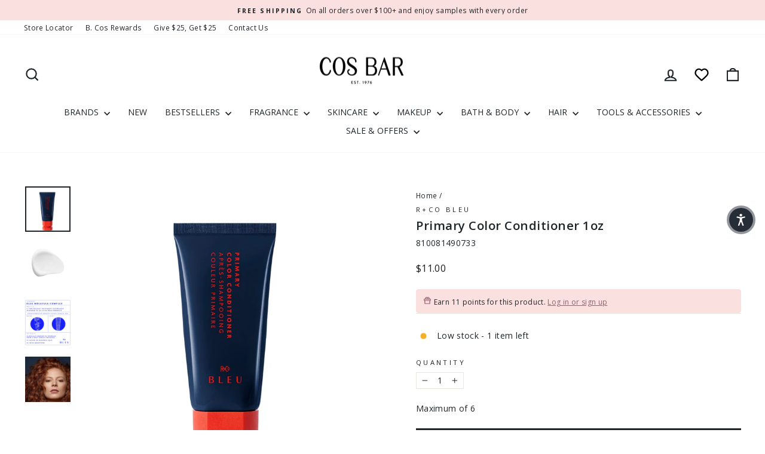

--- FILE ---
content_type: text/html; charset=utf-8
request_url: https://cosbar.com/products/primary-color-conditioner-1-oz-810081490733
body_size: 65086
content:
<!doctype html>
<html class="no-js" lang="en" dir="ltr">
  <script async="" src="//cdn-widgetsrepository.yotpo.com/v1/loader/2rplb24WzET2bG0Wwq9IkBjHVnrb85ccWBuM8LXh"></script>
<head>
<meta name="viewport" content="width=device-width, initial-scale=1">

<!-- Hyperspeed:545031 -->
<!-- hs-shared_id:052042a1 -->



<script>window.HS_JS_OVERRIDES = [{"load_method":"ON_ACTION","match":"shopifycloud\/portable-wallets","pages":null,"match_type":"SMART_DEFER_JS","extension_id":null,"file_name":null},{"load_method":"ON_ACTION","match":"\/checkouts\/internal\/preloads.js","pages":null,"match_type":"SMART_DEFER_JS","extension_id":null,"file_name":null},{"load_method":"ON_ACTION","match":"limits.minmaxify.com","pages":null,"match_type":"SMART_DEFER_JS","extension_id":null,"file_name":null},{"load_method":"ON_ACTION","match":"afterpay","pages":null,"match_type":"SMART_DEFER_JS","extension_id":null,"file_name":null},{"load_method":"ON_ACTION","match":"facebook.net","pages":null,"match_type":"SMART_DEFER_JS","extension_id":null,"file_name":null},{"load_method":"ON_ACTION","match":"bing.com\/bat.js","pages":null,"match_type":"SMART_DEFER_JS","extension_id":null,"file_name":null},{"load_method":"ON_ACTION","match":"trekkie.load","pages":null,"match_type":"SMART_DEFER_JS","extension_id":null,"file_name":null},{"load_method":"ON_ACTION","match":"googletagmanager","pages":null,"match_type":"SMART_DEFER_JS","extension_id":null,"file_name":null},{"load_method":"ON_ACTION","match":"shopifycloud\/web-pixels-manager","pages":null,"match_type":"SMART_DEFER_JS","extension_id":null,"file_name":null},{"load_method":"ON_ACTION","match":"connect.facebook.net","pages":null,"match_type":"SMART_DEFER_JS","extension_id":null,"file_name":null},{"load_method":"ON_ACTION","match":"bat.bing.com","pages":null,"match_type":"SMART_DEFER_JS","extension_id":null,"file_name":null},{"load_method":"ON_ACTION","match":"b80e817c-8195-4cc3-9e6e-a7c2cd975f3b\/messaging-lib-loader.js","pages":["HOME","COLLECTIONS","PRODUCT","CART","OTHER"],"match_type":"APP_EMBED_JS","extension_id":"b80e817c-8195-4cc3-9e6e-a7c2cd975f3b","file_name":"messaging-lib-loader.js"},{"load_method":"ON_ACTION","match":"019be4fb-c76b-7253-98ca-98bdf44c2174\/samita.ProductLabels.index.js","pages":["HOME","COLLECTIONS","PRODUCT","CART","OTHER"],"match_type":"APP_EMBED_JS","extension_id":"019be4fb-c76b-7253-98ca-98bdf44c2174","file_name":"samita.ProductLabels.index.js"},{"load_method":"ON_ACTION","match":"019bdf57-2edd-72b4-9b8a-7b3abdc713a1\/glider.min.js","pages":["HOME","COLLECTIONS","PRODUCT","CART","OTHER"],"match_type":"APP_EMBED_JS","extension_id":"019bdf57-2edd-72b4-9b8a-7b3abdc713a1","file_name":"glider.min.js"},{"load_method":"ON_ACTION","match":"019bdf57-2edd-72b4-9b8a-7b3abdc713a1\/lz-string.min.js","pages":["HOME","COLLECTIONS","PRODUCT","CART","OTHER"],"match_type":"APP_EMBED_JS","extension_id":"019bdf57-2edd-72b4-9b8a-7b3abdc713a1","file_name":"lz-string.min.js"},{"load_method":"DEFER","match":"019bf08f-d85d-73c7-b4e1-8b5af14ad721\/scripts-v2.min.js","pages":["HOME","COLLECTIONS","PRODUCT","CART","OTHER"],"match_type":"APP_EMBED_JS","extension_id":"019bf08f-d85d-73c7-b4e1-8b5af14ad721","file_name":"scripts-v2.min.js"},{"load_method":"ON_ACTION","match":"019bf08f-d85d-73c7-b4e1-8b5af14ad721\/2ab921a.js","pages":["HOME","COLLECTIONS","PRODUCT","CART","OTHER"],"match_type":"APP_EMBED_JS","extension_id":"019bf08f-d85d-73c7-b4e1-8b5af14ad721","file_name":"2ab921a.js"}];</script>
<script>!function(e,t){if("object"==typeof exports&&"object"==typeof module)module.exports=t();else if("function"==typeof define&&define.amd)define([],t);else{var n=t();for(var s in n)("object"==typeof exports?exports:e)[s]=n[s]}}(self,()=>(()=>{"use strict";const e="hyperscript/defer-load",t="ON_ACTION",n=["window.Station.Apps.Tabs",".replace('no-js', 'js')","onLoadStylesheet()","window.onpageshow","spratlyThemeSettings","lazysizes","window.MinimogSettings","onloadt4relcss","asyncLoad","_bstrLocale","window.PandectesSettings","window.Rivo.common","__engine_loaded","window.AVADA_JOY"],s=window.HS_JS_OVERRIDES||[];function i(e,t){const i=!e||"string"!=typeof e,o=t&&t.hasAttribute("hs-ignore"),r=t&&t.innerHTML,c=t&&"application/ld+json"===t.getAttribute("type")||r&&n.some(e=>t.innerHTML.includes(e));if(!t&&i||o||c)return null;{const n=s.find(n=>function(e,t,n){if(!e)return!1;if("APP_EMBED_JS"===e.match_type&&e.file_name)return function(e,t){if(!t)return!1;const n=function(e){let t;try{t=new URL(e,window.location.origin).pathname}catch(n){if(!e.startsWith("/"))return null;t=e}if(!t)return null;const n=t.replace(/^\/+/,"").split("/");if(n.length<4||"extensions"!==n[0])return null;const s=n.indexOf("assets");if(s<=0||s>=n.length-1)return null;const i=n[1],o=n[n.length-1];return i&&o?{extensionId:i,fileName:o}:null}(t);return!!n&&(n.extensionId===e.extension_id&&n.fileName===e.file_name)}(e,t);const s=n&&e.match&&n.includes(e.match),i=t&&e.match&&t.includes(e.match);return Boolean(i||s)}(n,e,r?t.innerHTML:null));return n?function(e,t){let n=t;if(e.cdn){n=`https://cdn.hyperspeed.me/script/${t.replace(/^(http:\/\/|https:\/\/|\/\/)/,"")}`}return{load_method:e.load_method||"default",pages:e.pages||null,src:n}}(n,e):null}}window.HS_LOAD_ON_ACTION_SCRIPTS=window.HS_LOAD_ON_ACTION_SCRIPTS||[];const o=document.createElement,r={src:Object.getOwnPropertyDescriptor(HTMLScriptElement.prototype,"src"),type:Object.getOwnPropertyDescriptor(HTMLScriptElement.prototype,"type")},c=HTMLScriptElement.prototype.setAttribute,l=Symbol("hs-setting");function a(t,n,s){s&&window.HS_LOAD_ON_ACTION_SCRIPTS.push([t,n]),t.type=e;const i=function(n){t.getAttribute("type")===e&&n.preventDefault(),t.removeEventListener("beforescriptexecute",i)};t.addEventListener("beforescriptexecute",i)}function u(e){if(!e||!Array.isArray(e))return!0;const t=function(){if(void 0!==window.SHOPIFY_PAGE_TYPE)return window.SHOPIFY_PAGE_TYPE;const e=window.location.pathname;return"/"===e||"/index"===e?"HOME":e.includes("/collections/")?"COLLECTIONS":e.includes("/products/")?"PRODUCT":e.includes("/cart")?"CART":"OTHER"}();return e.includes(t)}return document.createElement=function(...n){if("script"!==n[0].toLowerCase()||window.hsUnblocked)return o.apply(document,n);const s=o.apply(document,n);try{Object.defineProperties(s,{src:{...r.src,set(n){if(this[l])r.src.set.call(this,n);else{this[l]=!0;try{const s=i(n,null),o=s&&s.load_method===t,c=s?s.src:n;o&&r.type.set.call(this,e),r.src.set.call(this,c)}finally{this[l]=!1}}}},type:{...r.type,set(n){if(this[l])return void r.type.set.call(this,n);const o=i(s.src,null),c=o&&o.load_method===t;r.type.set.call(this,c?e:n)}}}),s.setAttribute=function(e,t){if("src"===e||"type"===e){if(this[l])return void r[e].set.call(this,t);this[l]=!0;try{this[e]=t}finally{this[l]=!1}}else c.call(this,e,t)}}catch(e){console.warn("HyperScripts: unable to prevent script execution for script src ",s.src,".\n",'A likely cause would be because you are using a third-party browser extension that monkey patches the "document.createElement" function.')}return s},window.hsScriptObserver=new MutationObserver(n=>{for(let s=0;s<n.length;s++){const{addedNodes:o}=n[s];for(let n=0;n<o.length;n++){const s=o[n];if(1===s.nodeType&&"SCRIPT"===s.tagName){const n=s.type,o=i(s.src,s);if(n===e)a(s,null,u(o&&o.pages));else if(o){const n=u(o.pages),i=s.type===e?null:s.type;switch(o.load_method){case t:a(s,i,n);break;case"DEFER":n||a(s,i,!1)}}}}}}),window.hsScriptObserver.observe(document.documentElement,{childList:!0,subtree:!0}),{}})());</script>


<!-- Third party app optimization -->
<!-- Is an app not updating? Just click Rebuild Cache in Hyperspeed. -->
<!-- Or, stop deferring the app by clicking View Details on App Optimization in your Theme Optimization settings. -->
<script hs-ignore>(function(){var hsUrls=[{"load_method":"ON_ACTION","original_url":"https:\/\/d18eg7dreypte5.cloudfront.net\/browse-abandonment\/smsbump_timer.js?shop=cosbarbeauty.myshopify.com","pages":["HOME","COLLECTIONS","PRODUCT","CART","OTHER"]},{"load_method":"ASYNC","original_url":"\/\/cdn.shopify.com\/proxy\/0b624ddf2e716e6272f479dde0134116f6d3c969342a8df55511bc0a503fadaf\/cdn.bogos.io\/script_tag\/secomapp.scripttag.js?shop=cosbarbeauty.myshopify.com\u0026sp-cache-control=cHVibGljLCBtYXgtYWdlPTkwMA","pages":["HOME","COLLECTIONS","PRODUCT","CART","OTHER"]},{"load_method":"ON_ACTION","original_url":"https:\/\/static-us.afterpay.com\/shopify\/afterpay-attract\/afterpay-attract-widget.js?shop=cosbarbeauty.myshopify.com","pages":["HOME","COLLECTIONS","PRODUCT","CART","OTHER"]},{"load_method":"ON_ACTION","original_url":"https:\/\/tools.luckyorange.com\/core\/lo.js?site-id=06349d0b\u0026shop=cosbarbeauty.myshopify.com","pages":["HOME","COLLECTIONS","PRODUCT","CART","OTHER"]},{"load_method":"ASYNC","original_url":"https:\/\/cdn-loyalty.yotpo.com\/loader\/m2igOM6vpylIXDPCQMJUZA.js?shop=cosbarbeauty.myshopify.com","pages":["HOME","COLLECTIONS","PRODUCT","CART","OTHER"]},{"load_method":"ON_ACTION","original_url":"\/\/cdn.shopify.com\/proxy\/400459b88938a869fa8dcec5f64a58e08df504bb30548316e361d241cc277937\/shopify-script-tags.s3.eu-west-1.amazonaws.com\/smartseo\/instantpage.js?shop=cosbarbeauty.myshopify.com\u0026sp-cache-control=cHVibGljLCBtYXgtYWdlPTkwMA","pages":["HOME","COLLECTIONS","PRODUCT","CART","OTHER"]}];var insertBeforeBackup=Node.prototype.insertBefore;var currentPageType=getPageType();function getPageType(){var currentPage="product";if(currentPage==='index'){return'HOME';}else if(currentPage==='collection'){return'COLLECTIONS';}else if(currentPage==='product'){return'PRODUCT';}else if(currentPage==='cart'){return'CART';}else{return'OTHER';}}
function isWhitelistedPage(script){return script.pages.includes(currentPageType);}
function getCachedScriptUrl(url){var result=(hsUrls||[]).find(function(el){var compareUrl=el.original_url;if(url.substring(0,6)==="https:"&&el.original_url.substring(0,2)==="//"){compareUrl="https:"+el.original_url;}
return url==compareUrl;});return result;}
function loadScript(scriptInfo){if(isWhitelistedPage(scriptInfo)){var s=document.createElement('script');s.type='text/javascript';s.async=true;s.src=scriptInfo.original_url;var x=document.getElementsByTagName('script')[0];insertBeforeBackup.apply(x.parentNode,[s,x]);}}
var userEvents={touch:["touchmove","touchend"],mouse:["mousemove","click","keydown","scroll"]};function isTouch(){var touchIdentifiers=" -webkit- -moz- -o- -ms- ".split(" ");if("ontouchstart"in window||window.DocumentTouch&&document instanceof DocumentTouch){return true;}
var query=["(",touchIdentifiers.join("touch-enabled),("),"hsterminal",")"].join("");return window.matchMedia(query).matches;}
var actionEvents=isTouch()?userEvents.touch:userEvents.mouse;function loadOnUserAction(){(hsUrls||[]).filter(function(url){return url.load_method==='ON_ACTION';}).forEach(function(scriptInfo){loadScript(scriptInfo)})
actionEvents.forEach(function(userEvent){document.removeEventListener(userEvent,loadOnUserAction);});}
Node.prototype.insertBefore=function(newNode,refNode){if(newNode.type!=="text/javascript"&&newNode.type!=="application/javascript"&&newNode.type!=="application/ecmascript"){return insertBeforeBackup.apply(this,arguments);}
var scriptInfo=getCachedScriptUrl(newNode.src);if(!scriptInfo){return insertBeforeBackup.apply(this,arguments);}
if(isWhitelistedPage(scriptInfo)&&scriptInfo.load_method!=='ON_ACTION'){var s=document.createElement('script');s.type='text/javascript';s.async=true;s.src=scriptInfo.original_url;insertBeforeBackup.apply(this,[s,refNode]);}}
document.addEventListener("DOMContentLoaded",function(){actionEvents.forEach(function(userEvent){document.addEventListener(userEvent,loadOnUserAction);});});})();</script>

<!-- instant.load -->
<script defer src="//cosbar.com/cdn/shop/t/114/assets/hs-instantload.min.js?v=40211797642303160721768904712"></script>

<!-- defer JS until action -->
<script async src="//cosbar.com/cdn/shop/t/114/assets/hs-script-loader.min.js?v=15651996645934531031768904712"></script>



  <meta charset="utf-8">
  <meta http-equiv="X-UA-Compatible" content="IE=edge,chrome=1">
  
  <meta name="theme-color" content="#202529">
  <link rel="canonical" href="https://cosbar.com/products/primary-color-conditioner-1-oz-810081490733">
  <link rel="preconnect" href="https://cdn.shopify.com" crossorigin>
  <link rel="preconnect" href="https://fonts.shopifycdn.com" crossorigin>
  <link rel="dns-prefetch" href="https://productreviews.shopifycdn.com">
  <link rel="dns-prefetch" href="https://ajax.googleapis.com">
  <link rel="dns-prefetch" href="https://maps.googleapis.com">
  <link rel="dns-prefetch" href="https://maps.gstatic.com">
  <link rel="stylesheet" type="text/css" href="https://cdn.jsdelivr.net/npm/slick-carousel@1.8.1/slick/slick.css"/><link rel="shortcut icon" href="//cosbar.com/cdn/shop/files/cosbar_favicon_32x32.png?v=1721838676" type="image/png" /><title>R + Co Primary Color Conditioner 1 oz
&ndash; Cos Bar
</title>
<meta property="og:site_name" content="Cos Bar">
  <meta property="og:url" content="https://cosbar.com/products/primary-color-conditioner-1-oz-810081490733">
  <meta property="og:title" content="Primary Color Conditioner 1oz">
  <meta property="og:type" content="product">
  <meta property="og:description" content="Discover Cos Bar, the premier luxury beauty retailer since 1976, offering the world’s best brands with expert, client-centered service."><meta property="og:image" content="http://cosbar.com/cdn/shop/files/810081490733.jpg?v=1752707517">
    <meta property="og:image:secure_url" content="https://cosbar.com/cdn/shop/files/810081490733.jpg?v=1752707517">
    <meta property="og:image:width" content="2000">
    <meta property="og:image:height" content="2000"><meta name="twitter:site" content="@">
  <meta name="twitter:card" content="summary_large_image">
  <meta name="twitter:title" content="Primary Color Conditioner 1oz">
  <meta name="twitter:description" content="Discover Cos Bar, the premier luxury beauty retailer since 1976, offering the world’s best brands with expert, client-centered service.">
<style data-shopify>@font-face {
  font-family: "Open Sans";
  font-weight: 600;
  font-style: normal;
  font-display: swap;
  src: url("//cosbar.com/cdn/fonts/open_sans/opensans_n6.15aeff3c913c3fe570c19cdfeed14ce10d09fb08.woff2") format("woff2"),
       url("//cosbar.com/cdn/fonts/open_sans/opensans_n6.14bef14c75f8837a87f70ce22013cb146ee3e9f3.woff") format("woff");
}

  @font-face {
  font-family: "Open Sans";
  font-weight: 400;
  font-style: normal;
  font-display: swap;
  src: url("//cosbar.com/cdn/fonts/open_sans/opensans_n4.c32e4d4eca5273f6d4ee95ddf54b5bbb75fc9b61.woff2") format("woff2"),
       url("//cosbar.com/cdn/fonts/open_sans/opensans_n4.5f3406f8d94162b37bfa232b486ac93ee892406d.woff") format("woff");
}


  @font-face {
  font-family: "Open Sans";
  font-weight: 600;
  font-style: normal;
  font-display: swap;
  src: url("//cosbar.com/cdn/fonts/open_sans/opensans_n6.15aeff3c913c3fe570c19cdfeed14ce10d09fb08.woff2") format("woff2"),
       url("//cosbar.com/cdn/fonts/open_sans/opensans_n6.14bef14c75f8837a87f70ce22013cb146ee3e9f3.woff") format("woff");
}

  @font-face {
  font-family: "Open Sans";
  font-weight: 400;
  font-style: italic;
  font-display: swap;
  src: url("//cosbar.com/cdn/fonts/open_sans/opensans_i4.6f1d45f7a46916cc95c694aab32ecbf7509cbf33.woff2") format("woff2"),
       url("//cosbar.com/cdn/fonts/open_sans/opensans_i4.4efaa52d5a57aa9a57c1556cc2b7465d18839daa.woff") format("woff");
}

  @font-face {
  font-family: "Open Sans";
  font-weight: 600;
  font-style: italic;
  font-display: swap;
  src: url("//cosbar.com/cdn/fonts/open_sans/opensans_i6.828bbc1b99433eacd7d50c9f0c1bfe16f27b89a3.woff2") format("woff2"),
       url("//cosbar.com/cdn/fonts/open_sans/opensans_i6.a79e1402e2bbd56b8069014f43ff9c422c30d057.woff") format("woff");
}

</style><link href="//cosbar.com/cdn/shop/t/114/assets/theme.css?v=89323861783058319351768904731" rel="stylesheet" type="text/css" media="all" />
<style data-shopify>:root {
    --typeHeaderPrimary: "Open Sans";
    --typeHeaderFallback: sans-serif;
    --typeHeaderSize: 24px;
    --typeHeaderWeight: 600;
    --typeHeaderLineHeight: 1.2;
    --typeHeaderSpacing: 0.025em;

    --typeBasePrimary:"Open Sans";
    --typeBaseFallback:sans-serif;
    --typeBaseSize: 14px;
    --typeBaseWeight: 400;
    --typeBaseSpacing: 0.025em;
    --typeBaseLineHeight: 1.2;
    --typeBaselineHeightMinus01: 1.1;

    --typeCollectionTitle: 18px;

    --iconWeight: 5px;
    --iconLinecaps: miter;

    
        --buttonRadius: 0;
    

    --colorGridOverlayOpacity: 0.2;
    }

    .placeholder-content {
    background-image: linear-gradient(100deg, #e5e5e5 40%, #dddddd 63%, #e5e5e5 79%);
    }</style><link href="//cosbar.com/cdn/shop/t/114/assets/custom.css?v=116747780651513497661768904712" rel="stylesheet"/>

  <script type="text/javascript">/*<![CDATA[*/!function(){try{window.__is_new_widget=!0;var e="//widgets.connect.cosbar.com",t="cosbar";window.__cacheBustKey=function(e){var t=("; "+document.cookie).split("; "+e+"=");if(2===t.length)return t.pop().split(";").shift()}("cacheBustKey"),window.__cacheBustKey||(window.__cacheBustKey=Date.now(),n="cacheBustKey",o=window.__cacheBustKey,i=new Date(Date.now()+288e5).toUTCString(),document.cookie=n+"="+o+";expires="+i+"; path=/");var c=document.createElement("script");c.type="text/javascript",c.src=e+"/js/widget."+t+"."+window.__cacheBustKey+".min.js",document.head.appendChild(c)}catch(e){if(window.console){console.log("WIDGET - LOADER EXCEPTION",e,1)}}var n,o,i}();/*]]>*/</script>

  <script>
    document.documentElement.className = document.documentElement.className.replace('no-js', 'js');

    window.theme = window.theme || {};
    theme.routes = {
      home: "/",
      cart: "/cart.js",
      cartPage: "/cart",
      cartAdd: "/cart/add.js",
      cartChange: "/cart/change.js",
      search: "/search",
      predictiveSearch: "/search/suggest"
    };
    theme.strings = {
      soldOut: "Sold Out",
      unavailable: "Unavailable",
      inStockLabel: "In stock, ready to ship",
      oneStockLabel: "Low stock - [count] item left",
      otherStockLabel: "Low stock - [count] items left",
      willNotShipUntil: "Ready to ship [date]",
      willBeInStockAfter: "Back in stock [date]",
      waitingForStock: "Backordered, shipping soon",
      savePrice: "Save [saved_amount]",
      cartEmpty: "Your Bag is currently empty.",
      cartTermsConfirmation: "You must agree with the terms and conditions of sales to check out",
      searchCollections: "Collections",
      searchPages: "Pages",
      searchArticles: "Articles",
      productFrom: "from ",
      maxQuantity: "You can only have [quantity] of [title] in your Bag."
    };
    theme.settings = {
      cartType: "drawer",
      isCustomerTemplate: false,
      moneyFormat: "${{amount}}",
      saveType: "dollar",
      productImageSize: "square",
      productImageCover: true,
      predictiveSearch: true,
      predictiveSearchType: null,
      predictiveSearchVendor: true,
      predictiveSearchPrice: false,
      quickView: true,
      themeName: 'Impulse',
      themeVersion: "7.4.1"
    };
  </script>

  <script>window.performance && window.performance.mark && window.performance.mark('shopify.content_for_header.start');</script><meta name="facebook-domain-verification" content="1i0ydeqk1p47vofqzkvo1y8pznjqqm">
<meta name="google-site-verification" content="0z7PuEHoOafP7U96GGgo5KnVGFEhryEd2efcxWNN98Q">
<meta id="shopify-digital-wallet" name="shopify-digital-wallet" content="/61871161562/digital_wallets/dialog">
<meta name="shopify-checkout-api-token" content="0be5947bd8f8757ecc031156ba7e2623">
<meta id="in-context-paypal-metadata" data-shop-id="61871161562" data-venmo-supported="true" data-environment="production" data-locale="en_US" data-paypal-v4="true" data-currency="USD">
<link rel="alternate" type="application/json+oembed" href="https://cosbar.com/products/primary-color-conditioner-1-oz-810081490733.oembed">
<script async="async" src="/checkouts/internal/preloads.js?locale=en-US"></script>
<link rel="preconnect" href="https://shop.app" crossorigin="anonymous">
<script async="async" src="https://shop.app/checkouts/internal/preloads.js?locale=en-US&shop_id=61871161562" crossorigin="anonymous"></script>
<script id="apple-pay-shop-capabilities" type="application/json">{"shopId":61871161562,"countryCode":"US","currencyCode":"USD","merchantCapabilities":["supports3DS"],"merchantId":"gid:\/\/shopify\/Shop\/61871161562","merchantName":"Cos Bar","requiredBillingContactFields":["postalAddress","email","phone"],"requiredShippingContactFields":["postalAddress","email","phone"],"shippingType":"shipping","supportedNetworks":["visa","masterCard","amex","discover","elo","jcb"],"total":{"type":"pending","label":"Cos Bar","amount":"1.00"},"shopifyPaymentsEnabled":true,"supportsSubscriptions":true}</script>
<script id="shopify-features" type="application/json">{"accessToken":"0be5947bd8f8757ecc031156ba7e2623","betas":["rich-media-storefront-analytics"],"domain":"cosbar.com","predictiveSearch":true,"shopId":61871161562,"locale":"en"}</script>
<script>var Shopify = Shopify || {};
Shopify.shop = "cosbarbeauty.myshopify.com";
Shopify.locale = "en";
Shopify.currency = {"active":"USD","rate":"1.0"};
Shopify.country = "US";
Shopify.theme = {"name":"[Hyperspeed][v15] cosbar\/feature\/update-theme","id":157780115674,"schema_name":"Impulse","schema_version":"7.4.1","theme_store_id":null,"role":"main"};
Shopify.theme.handle = "null";
Shopify.theme.style = {"id":null,"handle":null};
Shopify.cdnHost = "cosbar.com/cdn";
Shopify.routes = Shopify.routes || {};
Shopify.routes.root = "/";</script>
<script type="module">!function(o){(o.Shopify=o.Shopify||{}).modules=!0}(window);</script>
<script>!function(o){function n(){var o=[];function n(){o.push(Array.prototype.slice.apply(arguments))}return n.q=o,n}var t=o.Shopify=o.Shopify||{};t.loadFeatures=n(),t.autoloadFeatures=n()}(window);</script>
<script>
  window.ShopifyPay = window.ShopifyPay || {};
  window.ShopifyPay.apiHost = "shop.app\/pay";
  window.ShopifyPay.redirectState = null;
</script>
<script id="shop-js-analytics" type="application/json">{"pageType":"product"}</script>
<script defer="defer" async type="module" src="//cosbar.com/cdn/shopifycloud/shop-js/modules/v2/client.init-shop-cart-sync_BT-GjEfc.en.esm.js"></script>
<script defer="defer" async type="module" src="//cosbar.com/cdn/shopifycloud/shop-js/modules/v2/chunk.common_D58fp_Oc.esm.js"></script>
<script defer="defer" async type="module" src="//cosbar.com/cdn/shopifycloud/shop-js/modules/v2/chunk.modal_xMitdFEc.esm.js"></script>
<script type="module">
  await import("//cosbar.com/cdn/shopifycloud/shop-js/modules/v2/client.init-shop-cart-sync_BT-GjEfc.en.esm.js");
await import("//cosbar.com/cdn/shopifycloud/shop-js/modules/v2/chunk.common_D58fp_Oc.esm.js");
await import("//cosbar.com/cdn/shopifycloud/shop-js/modules/v2/chunk.modal_xMitdFEc.esm.js");

  window.Shopify.SignInWithShop?.initShopCartSync?.({"fedCMEnabled":true,"windoidEnabled":true});

</script>
<script>
  window.Shopify = window.Shopify || {};
  if (!window.Shopify.featureAssets) window.Shopify.featureAssets = {};
  window.Shopify.featureAssets['shop-js'] = {"shop-cart-sync":["modules/v2/client.shop-cart-sync_DZOKe7Ll.en.esm.js","modules/v2/chunk.common_D58fp_Oc.esm.js","modules/v2/chunk.modal_xMitdFEc.esm.js"],"init-fed-cm":["modules/v2/client.init-fed-cm_B6oLuCjv.en.esm.js","modules/v2/chunk.common_D58fp_Oc.esm.js","modules/v2/chunk.modal_xMitdFEc.esm.js"],"shop-cash-offers":["modules/v2/client.shop-cash-offers_D2sdYoxE.en.esm.js","modules/v2/chunk.common_D58fp_Oc.esm.js","modules/v2/chunk.modal_xMitdFEc.esm.js"],"shop-login-button":["modules/v2/client.shop-login-button_QeVjl5Y3.en.esm.js","modules/v2/chunk.common_D58fp_Oc.esm.js","modules/v2/chunk.modal_xMitdFEc.esm.js"],"pay-button":["modules/v2/client.pay-button_DXTOsIq6.en.esm.js","modules/v2/chunk.common_D58fp_Oc.esm.js","modules/v2/chunk.modal_xMitdFEc.esm.js"],"shop-button":["modules/v2/client.shop-button_DQZHx9pm.en.esm.js","modules/v2/chunk.common_D58fp_Oc.esm.js","modules/v2/chunk.modal_xMitdFEc.esm.js"],"avatar":["modules/v2/client.avatar_BTnouDA3.en.esm.js"],"init-windoid":["modules/v2/client.init-windoid_CR1B-cfM.en.esm.js","modules/v2/chunk.common_D58fp_Oc.esm.js","modules/v2/chunk.modal_xMitdFEc.esm.js"],"init-shop-for-new-customer-accounts":["modules/v2/client.init-shop-for-new-customer-accounts_C_vY_xzh.en.esm.js","modules/v2/client.shop-login-button_QeVjl5Y3.en.esm.js","modules/v2/chunk.common_D58fp_Oc.esm.js","modules/v2/chunk.modal_xMitdFEc.esm.js"],"init-shop-email-lookup-coordinator":["modules/v2/client.init-shop-email-lookup-coordinator_BI7n9ZSv.en.esm.js","modules/v2/chunk.common_D58fp_Oc.esm.js","modules/v2/chunk.modal_xMitdFEc.esm.js"],"init-shop-cart-sync":["modules/v2/client.init-shop-cart-sync_BT-GjEfc.en.esm.js","modules/v2/chunk.common_D58fp_Oc.esm.js","modules/v2/chunk.modal_xMitdFEc.esm.js"],"shop-toast-manager":["modules/v2/client.shop-toast-manager_DiYdP3xc.en.esm.js","modules/v2/chunk.common_D58fp_Oc.esm.js","modules/v2/chunk.modal_xMitdFEc.esm.js"],"init-customer-accounts":["modules/v2/client.init-customer-accounts_D9ZNqS-Q.en.esm.js","modules/v2/client.shop-login-button_QeVjl5Y3.en.esm.js","modules/v2/chunk.common_D58fp_Oc.esm.js","modules/v2/chunk.modal_xMitdFEc.esm.js"],"init-customer-accounts-sign-up":["modules/v2/client.init-customer-accounts-sign-up_iGw4briv.en.esm.js","modules/v2/client.shop-login-button_QeVjl5Y3.en.esm.js","modules/v2/chunk.common_D58fp_Oc.esm.js","modules/v2/chunk.modal_xMitdFEc.esm.js"],"shop-follow-button":["modules/v2/client.shop-follow-button_CqMgW2wH.en.esm.js","modules/v2/chunk.common_D58fp_Oc.esm.js","modules/v2/chunk.modal_xMitdFEc.esm.js"],"checkout-modal":["modules/v2/client.checkout-modal_xHeaAweL.en.esm.js","modules/v2/chunk.common_D58fp_Oc.esm.js","modules/v2/chunk.modal_xMitdFEc.esm.js"],"shop-login":["modules/v2/client.shop-login_D91U-Q7h.en.esm.js","modules/v2/chunk.common_D58fp_Oc.esm.js","modules/v2/chunk.modal_xMitdFEc.esm.js"],"lead-capture":["modules/v2/client.lead-capture_BJmE1dJe.en.esm.js","modules/v2/chunk.common_D58fp_Oc.esm.js","modules/v2/chunk.modal_xMitdFEc.esm.js"],"payment-terms":["modules/v2/client.payment-terms_Ci9AEqFq.en.esm.js","modules/v2/chunk.common_D58fp_Oc.esm.js","modules/v2/chunk.modal_xMitdFEc.esm.js"]};
</script>
<script>(function() {
  var isLoaded = false;
  function asyncLoad() {
    if (isLoaded) return;
    isLoaded = true;
    var urls = ["https:\/\/static-us.afterpay.com\/shopify\/afterpay-attract\/afterpay-attract-widget.js?shop=cosbarbeauty.myshopify.com","https:\/\/cdn-loyalty.yotpo.com\/loader\/m2igOM6vpylIXDPCQMJUZA.js?shop=cosbarbeauty.myshopify.com","https:\/\/tools.luckyorange.com\/core\/lo.js?site-id=06349d0b\u0026shop=cosbarbeauty.myshopify.com","\/\/cdn.shopify.com\/proxy\/0b624ddf2e716e6272f479dde0134116f6d3c969342a8df55511bc0a503fadaf\/cdn.bogos.io\/script_tag\/secomapp.scripttag.js?shop=cosbarbeauty.myshopify.com\u0026sp-cache-control=cHVibGljLCBtYXgtYWdlPTkwMA","\/\/cdn.shopify.com\/proxy\/400459b88938a869fa8dcec5f64a58e08df504bb30548316e361d241cc277937\/shopify-script-tags.s3.eu-west-1.amazonaws.com\/smartseo\/instantpage.js?shop=cosbarbeauty.myshopify.com\u0026sp-cache-control=cHVibGljLCBtYXgtYWdlPTkwMA","https:\/\/d18eg7dreypte5.cloudfront.net\/browse-abandonment\/smsbump_timer.js?shop=cosbarbeauty.myshopify.com"];
    for (var i = 0; i < urls.length; i++) {
      var s = document.createElement('script');
      s.type = 'text/javascript';
      s.async = true;
      s.src = urls[i];
      var x = document.getElementsByTagName('script')[0];
      x.parentNode.insertBefore(s, x);
    }
  };
  if(window.attachEvent) {
    window.attachEvent('onload', asyncLoad);
  } else {
    window.addEventListener('load', asyncLoad, false);
  }
})();</script>
<script id="__st">var __st={"a":61871161562,"offset":-28800,"reqid":"eb2db7d0-515e-4e95-83c0-fd4fb7809695-1769311701","pageurl":"cosbar.com\/products\/primary-color-conditioner-1-oz-810081490733","u":"2fca7b1e0c30","p":"product","rtyp":"product","rid":8047497674970};</script>
<script>window.ShopifyPaypalV4VisibilityTracking = true;</script>
<script id="captcha-bootstrap">!function(){'use strict';const t='contact',e='account',n='new_comment',o=[[t,t],['blogs',n],['comments',n],[t,'customer']],c=[[e,'customer_login'],[e,'guest_login'],[e,'recover_customer_password'],[e,'create_customer']],r=t=>t.map((([t,e])=>`form[action*='/${t}']:not([data-nocaptcha='true']) input[name='form_type'][value='${e}']`)).join(','),a=t=>()=>t?[...document.querySelectorAll(t)].map((t=>t.form)):[];function s(){const t=[...o],e=r(t);return a(e)}const i='password',u='form_key',d=['recaptcha-v3-token','g-recaptcha-response','h-captcha-response',i],f=()=>{try{return window.sessionStorage}catch{return}},m='__shopify_v',_=t=>t.elements[u];function p(t,e,n=!1){try{const o=window.sessionStorage,c=JSON.parse(o.getItem(e)),{data:r}=function(t){const{data:e,action:n}=t;return t[m]||n?{data:e,action:n}:{data:t,action:n}}(c);for(const[e,n]of Object.entries(r))t.elements[e]&&(t.elements[e].value=n);n&&o.removeItem(e)}catch(o){console.error('form repopulation failed',{error:o})}}const l='form_type',E='cptcha';function T(t){t.dataset[E]=!0}const w=window,h=w.document,L='Shopify',v='ce_forms',y='captcha';let A=!1;((t,e)=>{const n=(g='f06e6c50-85a8-45c8-87d0-21a2b65856fe',I='https://cdn.shopify.com/shopifycloud/storefront-forms-hcaptcha/ce_storefront_forms_captcha_hcaptcha.v1.5.2.iife.js',D={infoText:'Protected by hCaptcha',privacyText:'Privacy',termsText:'Terms'},(t,e,n)=>{const o=w[L][v],c=o.bindForm;if(c)return c(t,g,e,D).then(n);var r;o.q.push([[t,g,e,D],n]),r=I,A||(h.body.append(Object.assign(h.createElement('script'),{id:'captcha-provider',async:!0,src:r})),A=!0)});var g,I,D;w[L]=w[L]||{},w[L][v]=w[L][v]||{},w[L][v].q=[],w[L][y]=w[L][y]||{},w[L][y].protect=function(t,e){n(t,void 0,e),T(t)},Object.freeze(w[L][y]),function(t,e,n,w,h,L){const[v,y,A,g]=function(t,e,n){const i=e?o:[],u=t?c:[],d=[...i,...u],f=r(d),m=r(i),_=r(d.filter((([t,e])=>n.includes(e))));return[a(f),a(m),a(_),s()]}(w,h,L),I=t=>{const e=t.target;return e instanceof HTMLFormElement?e:e&&e.form},D=t=>v().includes(t);t.addEventListener('submit',(t=>{const e=I(t);if(!e)return;const n=D(e)&&!e.dataset.hcaptchaBound&&!e.dataset.recaptchaBound,o=_(e),c=g().includes(e)&&(!o||!o.value);(n||c)&&t.preventDefault(),c&&!n&&(function(t){try{if(!f())return;!function(t){const e=f();if(!e)return;const n=_(t);if(!n)return;const o=n.value;o&&e.removeItem(o)}(t);const e=Array.from(Array(32),(()=>Math.random().toString(36)[2])).join('');!function(t,e){_(t)||t.append(Object.assign(document.createElement('input'),{type:'hidden',name:u})),t.elements[u].value=e}(t,e),function(t,e){const n=f();if(!n)return;const o=[...t.querySelectorAll(`input[type='${i}']`)].map((({name:t})=>t)),c=[...d,...o],r={};for(const[a,s]of new FormData(t).entries())c.includes(a)||(r[a]=s);n.setItem(e,JSON.stringify({[m]:1,action:t.action,data:r}))}(t,e)}catch(e){console.error('failed to persist form',e)}}(e),e.submit())}));const S=(t,e)=>{t&&!t.dataset[E]&&(n(t,e.some((e=>e===t))),T(t))};for(const o of['focusin','change'])t.addEventListener(o,(t=>{const e=I(t);D(e)&&S(e,y())}));const B=e.get('form_key'),M=e.get(l),P=B&&M;t.addEventListener('DOMContentLoaded',(()=>{const t=y();if(P)for(const e of t)e.elements[l].value===M&&p(e,B);[...new Set([...A(),...v().filter((t=>'true'===t.dataset.shopifyCaptcha))])].forEach((e=>S(e,t)))}))}(h,new URLSearchParams(w.location.search),n,t,e,['guest_login'])})(!0,!0)}();</script>
<script integrity="sha256-4kQ18oKyAcykRKYeNunJcIwy7WH5gtpwJnB7kiuLZ1E=" data-source-attribution="shopify.loadfeatures" defer="defer" src="//cosbar.com/cdn/shopifycloud/storefront/assets/storefront/load_feature-a0a9edcb.js" crossorigin="anonymous"></script>
<script crossorigin="anonymous" defer="defer" src="//cosbar.com/cdn/shopifycloud/storefront/assets/shopify_pay/storefront-65b4c6d7.js?v=20250812"></script>
<script data-source-attribution="shopify.dynamic_checkout.dynamic.init">var Shopify=Shopify||{};Shopify.PaymentButton=Shopify.PaymentButton||{isStorefrontPortableWallets:!0,init:function(){window.Shopify.PaymentButton.init=function(){};var t=document.createElement("script");t.src="https://cosbar.com/cdn/shopifycloud/portable-wallets/latest/portable-wallets.en.js",t.type="module",document.head.appendChild(t)}};
</script>
<script data-source-attribution="shopify.dynamic_checkout.buyer_consent">
  function portableWalletsHideBuyerConsent(e){var t=document.getElementById("shopify-buyer-consent"),n=document.getElementById("shopify-subscription-policy-button");t&&n&&(t.classList.add("hidden"),t.setAttribute("aria-hidden","true"),n.removeEventListener("click",e))}function portableWalletsShowBuyerConsent(e){var t=document.getElementById("shopify-buyer-consent"),n=document.getElementById("shopify-subscription-policy-button");t&&n&&(t.classList.remove("hidden"),t.removeAttribute("aria-hidden"),n.addEventListener("click",e))}window.Shopify?.PaymentButton&&(window.Shopify.PaymentButton.hideBuyerConsent=portableWalletsHideBuyerConsent,window.Shopify.PaymentButton.showBuyerConsent=portableWalletsShowBuyerConsent);
</script>
<script data-source-attribution="shopify.dynamic_checkout.cart.bootstrap">document.addEventListener("DOMContentLoaded",(function(){function t(){return document.querySelector("shopify-accelerated-checkout-cart, shopify-accelerated-checkout")}if(t())Shopify.PaymentButton.init();else{new MutationObserver((function(e,n){t()&&(Shopify.PaymentButton.init(),n.disconnect())})).observe(document.body,{childList:!0,subtree:!0})}}));
</script>
<script id='scb4127' type='text/javascript' async='' src='https://cosbar.com/cdn/shopifycloud/privacy-banner/storefront-banner.js'></script><link id="shopify-accelerated-checkout-styles" rel="stylesheet" media="screen" href="https://cosbar.com/cdn/shopifycloud/portable-wallets/latest/accelerated-checkout-backwards-compat.css" crossorigin="anonymous">
<style id="shopify-accelerated-checkout-cart">
        #shopify-buyer-consent {
  margin-top: 1em;
  display: inline-block;
  width: 100%;
}

#shopify-buyer-consent.hidden {
  display: none;
}

#shopify-subscription-policy-button {
  background: none;
  border: none;
  padding: 0;
  text-decoration: underline;
  font-size: inherit;
  cursor: pointer;
}

#shopify-subscription-policy-button::before {
  box-shadow: none;
}

      </style>

<script>window.performance && window.performance.mark && window.performance.mark('shopify.content_for_header.end');</script>

  <script defer src="//cosbar.com/cdn/shop/t/114/assets/vendor-scripts-v11.js"></script><script defer src="//cosbar.com/cdn/shop/t/114/assets/theme.js?v=67654741959163327161768904712"></script>

    <!-- Slick carrousel -->
    <script src="https://ajax.googleapis.com/ajax/libs/jquery/1.12.4/jquery.min.js"></script>
    <script src="https://cdn.jsdelivr.net/npm/slick-carousel@1.8.1/slick/slick.min.js" type="text/javascript"></script>

<style data-shopify>.ss-slide-image .ss-si-img{width:100%;}
                    .csp_container .swiper:not(.swiper-initialized) .ss-slide-caption{display:none}
                    .csp_container .swiper:not(.swiper-initialized){line-height:0}
                    .ss-si-img.ss-si-mobile,.csp-slide-video-embed .csp-video-mobile{display:none}
                    .ss_playBtn{width: 50px;height: 50px;border-radius: 50%;padding: 5px;position: absolute;bottom: 15px;left: 15px; z-index: 99;cursor: pointer;background: #7B7E7E url([data-uri]) no-repeat 0px;}
                    .ss_playBtn.is-active{background:#7B7E7E url([data-uri]) no-repeat 0px;}
                    @media screen and (max-width: 767px) {
                        .ss-si-img.ss-si-mobile,.csp-slide-video-embed .csp-video-mobile{display:block}
                        .ss-si-img.ss-si-desktop, .csp-slide-video-embed .csp-video-desktop {display: none;}
                    }
                    .swiper .swiper-button-next:after,.swiper .swiper-button-prev:after{color:#000000}
                    .swiper .swiper-pagination-bullet{background-color:#ffffff;opacity: 1;}
                    .swiper .swiper-pagination-bullet.swiper-pagination-bullet-active{background-color:#000000}
                    .swiper .swiper-pagination-fraction{color:#000000}
                    .swiper .swiper-pagination-fraction .swiper-pagination-current{color:#000000}
                    .swiper .swiper-pagination-progressbar{background-color:#f1f1f1}
                    .swiper .swiper-pagination-progressbar .swiper-pagination-progressbar-fill{background-color:#000000}
                    .swiper .swiper-scrollbar{background-color:#f1f1f1}
                    .swiper .swiper-scrollbar .swiper-scrollbar-drag{background-color:#000000}</style> <!-- Google Webmaster Tools Site Verification -->
<meta name="google-site-verification" content="6x_p1HIHiolwJMIBzT0b6SBti5vpqiqdlc1KBaTGoXM" />
<!-- BEGIN app block: shopify://apps/sami-product-labels/blocks/app-embed-block/b9b44663-5d51-4be1-8104-faedd68da8c5 --><script type="text/javascript">
  window.Samita = window.Samita || {};
  Samita.ProductLabels = Samita.ProductLabels || {};
  Samita.ProductLabels.locale  = {"shop_locale":{"locale":"en","enabled":true,"primary":true,"published":true}};
  Samita.ProductLabels.page = {title : document.title.replaceAll('"', "'"), href : window.location.href, type: "product", page_id: ""};
  Samita.ProductLabels.dataShop = Samita.ProductLabels.dataShop || {};Samita.ProductLabels.dataShop = {"install":1,"configuration":{"money_format":"${{amount}}"},"pricing":{"plan":"GOLD","features":{"chose_product_form_collections_tag":true,"design_custom_unlimited_position":false,"design_countdown_timer_label_badge":true,"design_text_hover_label_badge":true,"label_display_product_page_first_image":true,"choose_product_variants":false,"choose_country_restriction":false,"conditions_specific_products":-1,"conditions_include_exclude_product_tag":true,"conditions_inventory_status":true,"conditions_sale_products":true,"conditions_customer_tag":true,"conditions_products_created_published":true,"conditions_set_visibility_date_time":true,"conditions_work_with_metafields":false,"images_samples":{"collections":["free_labels","custom","suggestions_for_you","all","valentine","beauty","new","newArrival","discount","sale","comboOffers","quality","bestseller","blackFriday","newYear","free","fewLeft"]},"badges_labels_conditions":{"fields":["ALL","PRODUCTS","TITLE","TYPE","VENDOR","VARIANT_PRICE","COMPARE_PRICE","SALE_PRICE","OPTION","TAG","WEIGHT","CREATE","PUBLISH","INVENTORY","VARIANT_INVENTORY","COLLECTIONS","CUSTOMER","CUSTOMER_TAG","CUSTOMER_ORDER_COUNT","CUSTOMER_TOTAL_SPENT","CUSTOMER_PURCHASE","CUSTOMER_COMPANY_NAME","PAGE","COUNTRY"]},"create_image_ai_generated":false}},"settings":{"notUseSearchFileApp":false,"general":{"maximum_condition":"3"},"watermark":true,"translations":{"default":{"Days":"d","Hours":"h","Minutes":"m","Seconds":"s"}},"image_creations":[]},"url":"cosbarbeauty.myshopify.com","base_app_url":"https://label.samita.io/","app_url":"https://d3g7uyxz2n998u.cloudfront.net/","storefront_access_token":"64736186f97384422fc927b8e263820a"};Samita.ProductLabels.dataShop.configuration.money_format = "${{amount}}";if (typeof Shopify!= "undefined" && Shopify?.theme?.role != "main") {Samita.ProductLabels.dataShop.settings.notUseSearchFileApp = false;}
  Samita.ProductLabels.theme_id =null;
  Samita.ProductLabels.products = Samita.ProductLabels.products || [];Samita.ProductLabels.product ={"id":8047497674970,"title":"Primary Color Conditioner 1oz","handle":"primary-color-conditioner-1-oz-810081490733","description":"","published_at":"2023-11-02T15:28:31-07:00","created_at":"2023-08-30T08:00:28-07:00","vendor":"R+CO BLEU","type":"Hair","tags":["CARE-CONDITIONER","HAIR-CARE","Hair-Color-Safe","non-sale"],"price":1100,"price_min":1100,"price_max":1100,"available":true,"price_varies":false,"compare_at_price":1100,"compare_at_price_min":1100,"compare_at_price_max":1100,"compare_at_price_varies":false,"variants":[{"id":44068443717850,"title":"Default Title","option1":"Default Title","option2":null,"option3":null,"sku":"810081490733","requires_shipping":true,"taxable":true,"featured_image":null,"available":true,"name":"Primary Color Conditioner 1oz","public_title":null,"options":["Default Title"],"price":1100,"weight":372,"compare_at_price":1100,"inventory_management":"shopify","barcode":"810081490733","requires_selling_plan":false,"selling_plan_allocations":[],"quantity_rule":{"min":1,"max":null,"increment":1}}],"images":["\/\/cosbar.com\/cdn\/shop\/files\/810081490733.jpg?v=1752707517","\/\/cosbar.com\/cdn\/shop\/files\/810081490733-alt1.jpg?v=1752707520","\/\/cosbar.com\/cdn\/shop\/files\/810081490733-alt2.jpg?v=1752707522","\/\/cosbar.com\/cdn\/shop\/files\/810081490733-alt3.jpg?v=1752707527"],"featured_image":"\/\/cosbar.com\/cdn\/shop\/files\/810081490733.jpg?v=1752707517","options":["Title"],"media":[{"alt":null,"id":32985426165978,"position":1,"preview_image":{"aspect_ratio":1.0,"height":2000,"width":2000,"src":"\/\/cosbar.com\/cdn\/shop\/files\/810081490733.jpg?v=1752707517"},"aspect_ratio":1.0,"height":2000,"media_type":"image","src":"\/\/cosbar.com\/cdn\/shop\/files\/810081490733.jpg?v=1752707517","width":2000},{"alt":null,"id":32985426231514,"position":2,"preview_image":{"aspect_ratio":1.0,"height":2000,"width":2000,"src":"\/\/cosbar.com\/cdn\/shop\/files\/810081490733-alt1.jpg?v=1752707520"},"aspect_ratio":1.0,"height":2000,"media_type":"image","src":"\/\/cosbar.com\/cdn\/shop\/files\/810081490733-alt1.jpg?v=1752707520","width":2000},{"alt":null,"id":32985426198746,"position":3,"preview_image":{"aspect_ratio":1.0,"height":2000,"width":2000,"src":"\/\/cosbar.com\/cdn\/shop\/files\/810081490733-alt2.jpg?v=1752707522"},"aspect_ratio":1.0,"height":2000,"media_type":"image","src":"\/\/cosbar.com\/cdn\/shop\/files\/810081490733-alt2.jpg?v=1752707522","width":2000},{"alt":null,"id":32985426133210,"position":4,"preview_image":{"aspect_ratio":1.0,"height":2000,"width":2000,"src":"\/\/cosbar.com\/cdn\/shop\/files\/810081490733-alt3.jpg?v=1752707527"},"aspect_ratio":1.0,"height":2000,"media_type":"image","src":"\/\/cosbar.com\/cdn\/shop\/files\/810081490733-alt3.jpg?v=1752707527","width":2000}],"requires_selling_plan":false,"selling_plan_groups":[],"content":""};
    Samita.ProductLabels.product.collections =[405813756122,416912310490,421387337946,421397823706,421912084698,421955567834];
    Samita.ProductLabels.product.metafields = {};
    Samita.ProductLabels.product.variants = [{
          "id":44068443717850,
          "title":"Default Title",
          "name":null,
          "compare_at_price":1100,
          "price":1100,
          "available":true,
          "weight":372,
          "sku":"810081490733",
          "inventory_quantity":1,
          "metafields":{}
        }];if (typeof Shopify!= "undefined" && Shopify?.theme?.id == 141172703450) {Samita.ProductLabels.themeInfo = {"id":141172703450,"name":"cosbar/feature/update-theme","role":"main","theme_store_id":857,"theme_name":"Impulse","theme_version":"7.4.1"};}if (typeof Shopify!= "undefined" && Shopify?.theme?.id == 152877990106) {Samita.ProductLabels.themeInfo = {"id":152877990106,"name":"[Hyperspeed][v9] cosbar/feature/update-theme","role":"unpublished","theme_store_id":857,"theme_name":"Impulse","theme_version":"7.4.1"};}if (typeof Shopify!= "undefined" && Shopify?.theme?.id == 156415688922) {Samita.ProductLabels.themeInfo = {"id":156415688922,"name":"[Hyperspeed][v12] cosbar/feature/update-theme","role":"main","theme_store_id":857,"theme_name":"Impulse","theme_version":"7.4.1"};}if (typeof Shopify!= "undefined" && Shopify?.theme?.id == 156855402714) {Samita.ProductLabels.themeInfo = {"id":156855402714,"name":"[Hyperspeed][v13] cosbar/feature/update-theme","role":"main","theme_store_id":857,"theme_name":"Impulse","theme_version":"7.4.1"};}if (typeof Shopify!= "undefined" && Shopify?.theme?.id == 157430874330) {Samita.ProductLabels.themeInfo = {"id":157430874330,"name":"[Hyperspeed][v14] cosbar/feature/update-theme","role":"main","theme_store_id":857,"theme_name":"Impulse","theme_version":"7.4.1"};}if (typeof Shopify!= "undefined" && Shopify?.theme?.id == 141172703450) {Samita.ProductLabels.theme = {"selectors":{"product":{"elementSelectors":[".page-content--product",".product-section",".page-content--product",".page-content--product","#ProductSection-product-template","#shopify-section-product-template",".product:not(.featured-product,.slick-slide)",".product-main",".grid:not(.product-grid,.sf-grid,.featured-product)",".grid.product-single","#__pf",".gfqv-product-wrapper",".ga-product",".t4s-container",".gCartItem, .flexRow.noGutter, .cart__row, .line-item, .cart-item, .cart-row, .CartItem, .cart-line-item, .cart-table tbody tr, .container-indent table tbody tr"],"elementNotSelectors":[".mini-cart__recommendations-list"],"notShowCustomBlocks":".product-block .aos-animate, .grid--flush-bottom,#shopify-section-template--16832648511706__advanced_content_3fXygy, #shopify-section-template--16832648511706__bafd5dcb-1de8-4c64-9cb7-175dc6b28d98","link":"[samitaPL-product-link], h3[data-href*=\"/products/\"], div[data-href*=\"/products/\"], a[data-href*=\"/products/\"], a.product-block__link[href*=\"/products/\"], a.indiv-product__link[href*=\"/products/\"], a.thumbnail__link[href*=\"/products/\"], a.product-item__link[href*=\"/products/\"], a.product-card__link[href*=\"/products/\"], a.product-card-link[href*=\"/products/\"], a.product-block__image__link[href*=\"/products/\"], a.stretched-link[href*=\"/products/\"], a.grid-product__link[href*=\"/products/\"], a.product-grid-item--link[href*=\"/products/\"], a.product-link[href*=\"/products/\"], a.product__link[href*=\"/products/\"], a.full-unstyled-link[href*=\"/products/\"], a.grid-item__link[href*=\"/products/\"], a.grid-product__link[href*=\"/products/\"], a[data-product-page-link][href*=\"/products/\"], a[href*=\"/products/\"]:not(.logo-bar__link,.ButtonGroup__Item.Button,.menu-promotion__link,.site-nav__link,.mobile-nav__link,.hero__sidebyside-image-link,.announcement-link,.breadcrumbs-list__link,.single-level-link,.d-none,.icon-twitter,.icon-facebook,.icon-pinterest,#btn,.list-menu__item.link.link--tex,.btnProductQuickview,.index-banner-slides-each,.global-banner-switch,.sub-nav-item-link,.announcement-bar__link,.Carousel__Cell,.Heading,.facebook,.twitter,.pinterest,.loyalty-redeem-product-title,.breadcrumbs__link,.btn-slide,.h2m-menu-item-inner--sub,.glink,.announcement-bar__link,.ts-link,.hero__slide-link)","signal":"[data-product-handle], [data-product-id]","notSignal":":not([data-section-id=\"product-recommendations\"],[data-section-type=\"product-recommendations\"],#product-area,#looxReviews)","priceSelectors":[".cart__discount:not(.cart__price)",".cart__price",".product-block--price",".price-list","#ProductPrice",".product-price",".product__price—reg","#productPrice-product-template",".product__current-price",".product-thumb-caption-price-current",".product-item-caption-price-current",".grid-product__price,.product__price","span.price","span.product-price",".productitem--price",".product-pricing","div.price","span.money",".product-item__price",".product-list-item-price","p.price",".product-meta__prices","div.product-price","span#price",".price.money","h3.price","a.price",".price-area",".product-item-price",".pricearea",".collectionGrid .collectionBlock-info > p","#ComparePrice",".product--price-wrapper",".product-page--price-wrapper",".color--shop-accent.font-size--s.t--meta.f--main",".ComparePrice",".ProductPrice",".prodThumb .title span:last-child",".price",".product-single__price-product-template",".product-info-price",".price-money",".prod-price","#price-field",".product-grid--price",".prices,.pricing","#product-price",".money-styling",".compare-at-price",".product-item--price",".card__price",".product-card__price",".product-price__price",".product-item__price-wrapper",".product-single__price",".grid-product__price-wrap","a.grid-link p.grid-link__meta",".product__prices","#comparePrice-product-template","dl[class*=\"price\"]","div[class*=\"price\"]",".gl-card-pricing",".ga-product_price-container"],"titleSelectors":[".prod-title",".product-block--title",".product-info__title",".product-thumbnail__title",".product-card__title","div.product__title",".card__heading.h5",".cart-item__name.h4",".spf-product-card__title.h4",".gl-card-title",".ga-product_title"],"imageSelectors":["image-element img",".product__main-photos .slick-list",".grid-product__image-mask img","image-element img",".image-wrap img",".img-holder",".gf_product-image",".cart__image image-element",".product-image-main .image-wrap > img","image-element img",".image-wrap > img",".grid__image-ratio > img",".grid__image-ratio",".product__media img",".AspectRatio > img",".product__media img",".rimage-wrapper > img",".ProductItem__Image",".img-wrapper img",".aspect-ratio img",".product-card__image-wrapper > .product-card__image",".ga-products_image img",".image__container",".image-wrap .grid-product__image",".boost-sd__product-image img",".box-ratio > img",".image-cell img.card__image","img[src*=\"cdn.shopify.com\"][src*=\"/products/\"]","img[srcset*=\"cdn.shopify.com\"][srcset*=\"/products/\"]","img[data-srcset*=\"cdn.shopify.com\"][data-srcset*=\"/products/\"]","img[data-src*=\"cdn.shopify.com\"][data-src*=\"/products/\"]","img[data-srcset*=\"cdn.shopify.com\"][data-srcset*=\"/products/\"]","img[srcset*=\"cdn.shopify.com\"][src*=\"no-image\"]",".product-card__image > img",".product-image-main .image-wrap",".grid-product__image",".media > img","img[srcset*=\"cdn/shop/products/\"]","[data-bgset*=\"cdn.shopify.com\"][data-bgset*=\"/products/\"] > [data-bgset*=\"cdn.shopify.com\"][data-bgset*=\"/products/\"]","[data-bgset*=\"cdn.shopify.com\"][data-bgset*=\"/products/\"]","img[src*=\"cdn.shopify.com\"][src*=\"no-image\"]","img[src*=\"cdn/shop/products/\"]",".ga-product_image",".gfqv-product-image"],"media":".card__inner,.spf-product-card__inner","soldOutBadge":".tag.tag--rectangle, .grid-product__tag--sold-out, on-sale-badge","paymentButton":".shopify-payment-button, .product-form--smart-payment-buttons, .lh-wrap-buynow, .wx-checkout-btn","formSelectors":[".product-single__form","form.product__form-buttons","form.product_form",".main-product-form","form.t4s-form__product",".product-single__form",".shopify-product-form","#shopify-section-product-template form[action*=\"/cart/add\"]","form[action*=\"/cart/add\"]:not(.form-card)",".ga-products-table li.ga-product",".pf-product-form"],"variantActivator":".product__swatches [data-swatch-option], .product__swatches .swatch--color, .swatch-view-item, variant-radios input, .swatch__container .swatch__option, .gf_swatches .gf_swatch, .product-form__controls-group-options select, ul.clickyboxes li, .pf-variant-select, ul.swatches-select li, .product-options__value, .form-check-swatch, button.btn.swatch select.product__variant, .pf-container a, button.variant.option, ul.js-product__variant--container li, .variant-input, .product-variant > ul > li  ,.input--dropdown, .HorizontalList > li, .product-single__swatch__item, .globo-swatch-list ul.value > .select-option, .form-swatch-item, .selector-wrapper select, select.pf-input, ul.swatches-select > li.nt-swatch.swatch_pr_item, ul.gfqv-swatch-values > li, .lh-swatch-select, .swatch-image, .variant-image-swatch, #option-size, .selector-wrapper .replaced, .regular-select-content > .regular-select-item, .radios--input, ul.swatch-view > li > .swatch-selector ,.single-option-selector, .swatch-element input, [data-product-option], .single-option-selector__radio, [data-index^=\"option\"], .SizeSwatchList input, .swatch-panda input[type=radio], .swatch input, .swatch-element input[type=radio], select[id*=\"product-select-\"], select[id|=\"product-select-option\"], [id|=\"productSelect-product\"], [id|=\"ProductSelect-option\"],select[id|=\"product-variants-option\"],select[id|=\"sca-qv-product-selected-option\"],select[id*=\"product-variants-\"],select[id|=\"product-selectors-option\"],select[id|=\"variant-listbox-option\"],select[id|=\"id-option\"],select[id|=\"SingleOptionSelector\"], .variant-input-wrap input, [data-action=\"select-value\"]","variant":".variant-selection__variants, .formVariantId, .product-variant-id, .product-form__variants, .ga-product_variant_select, select[name=\"id\"], input[name=\"id\"], .qview-variants > select, select[name=\"id[]\"]","variantIdByAttribute":"swatch-current-variant","quantity":".gInputElement, [name=\"qty\"], [name=\"quantity\"]","quantityWrapper":"#Quantity, input.quantity-selector.quantity-input, [data-quantity-input-wrapper], .product-form__quantity-selector, .product-form__item--quantity, .ProductForm__QuantitySelector, .quantity-product-template, .product-qty, .qty-selection, .product__quantity, .js-qty__num","productAddToCartBtnSelectors":[".product-form__cart-submit",".add-to-cart-btn",".product__add-to-cart-button","#AddToCart--product-template","#addToCart","#AddToCart-product-template","#AddToCart",".add_to_cart",".product-form--atc-button","#AddToCart-product",".AddtoCart","button.btn-addtocart",".product-submit","[name=\"add\"]","[type=\"submit\"]",".product-form__add-button",".product-form--add-to-cart",".btn--add-to-cart",".button-cart",".action-button > .add-to-cart","button.btn--tertiary.add-to-cart",".form-actions > button.button",".gf_add-to-cart",".zend_preorder_submit_btn",".gt_button",".wx-add-cart-btn",".previewer_add-to-cart_btn > button",".qview-btn-addtocart",".ProductForm__AddToCart",".button--addToCart","#AddToCartDesk","[data-pf-type=\"ProductATC\"]"],"customAddEl":{"productPageSameLevel":true,"collectionPageSameLevel":true,"cartPageSameLevel":false},"cart":{"buttonOpenCartDrawer":"","drawerForm":".ajax-cart__form, #mini-cart-form, #CartPopup, #rebuy-cart, #CartDrawer-Form, #cart , #theme-ajax-cart, form[action*=\"/cart\"]:not([action*=\"/cart/add\"]):not([hidden])","form":"body, #mini-cart-form","rowSelectors":["gCartItem","flexRow.noGutter","cart__row","line-item","cart-item","cart-row","CartItem","cart-line-item","cart-table tbody tr","container-indent table tbody tr"],"price":"td.cart-item__details > div.product-option"},"collection":{"positionBadgeImageWrapper":"","positionBadgeTitleWrapper":"","positionBadgePriceWrapper":"","notElClass":["site-nav__dropdown","product-list","samitaPL-card-list","cart-items-con","boost-pfs-search-suggestion-group","collection","pf-slide","boost-sd__cart-body","boost-sd__product-list","snize-search-results-content","productGrid","footer__links","header__links-list","cartitems--list","Cart__ItemList","minicart-list-prd","mini-cart-item","mini-cart__line-item-list","cart-items","grid","products","ajax-cart__form","hero__link","collection__page-products","cc-filters-results","footer-sect","collection-grid","card-list","page-width","collection-template","mobile-nav__sublist","product-grid","site-nav__dropdown","search__results","product-recommendations","faq__wrapper","section-featured-product","announcement_wrapper","cart-summary-item-container","cart-drawer__line-items","product-quick-add","cart__items","rte","m-cart-drawer__items","scd__items","sf__product-listings","line-item","the-flutes","section-image-with-text-overlay","CarouselWrapper"]},"quickView":{"activator":"a.quickview-icon.quickview, .qv-icon, .previewer-button, .sca-qv-button, .product-item__action-button[data-action=\"open-modal\"], .boost-pfs-quickview-btn, .collection-product[data-action=\"show-product\"], button.product-item__quick-shop-button, .product-item__quick-shop-button-wrapper, .open-quick-view, .product-item__action-button[data-action=\"open-modal\"], .tt-btn-quickview, .product-item-quick-shop .available, .quickshop-trigger, .productitem--action-trigger:not(.productitem--action-atc), .quick-product__btn, .thumbnail, .quick_shop, a.sca-qv-button, .overlay, .quick-view, .open-quick-view, [data-product-card-link], a[rel=\"quick-view\"], a.quick-buy, div.quickview-button > a, .block-inner a.more-info, .quick-shop-modal-trigger, a.quick-view-btn, a.spo-quick-view, div.quickView-button, a.product__label--quick-shop, span.trigger-quick-view, a.act-quickview-button, a.product-modal, [data-quickshop-full], [data-quickshop-slim], [data-quickshop-trigger]","productForm":".qv-form, .qview-form, .description-wrapper_content, .wx-product-wrapper, #sca-qv-add-item-form, .product-form, #boost-pfs-quickview-cart-form, .product.preview .shopify-product-form, .product-details__form, .gfqv-product-form, #ModalquickView form#modal_quick_view, .quick-shop-modal form[action*=\"/cart/add\"], #quick-shop-modal form[action*=\"/cart/add\"], .white-popup.quick-view form[action*=\"/cart/add\"], .quick-view form[action*=\"/cart/add\"], [id*=\"QuickShopModal-\"] form[action*=\"/cart/add\"], .quick-shop.active form[action*=\"/cart/add\"], .quick-view-panel form[action*=\"/cart/add\"], .content.product.preview form[action*=\"/cart/add\"], .quickView-wrap form[action*=\"/cart/add\"], .quick-modal form[action*=\"/cart/add\"], #colorbox form[action*=\"/cart/add\"], .product-quick-view form[action*=\"/cart/add\"], .quickform, .modal--quickshop-full, .modal--quickshop form[action*=\"/cart/add\"], .quick-shop-form, .fancybox-inner form[action*=\"/cart/add\"], #quick-view-modal form[action*=\"/cart/add\"], [data-product-modal] form[action*=\"/cart/add\"], .modal--quick-shop.modal--is-active form[action*=\"/cart/add\"]","appVariantActivator":".previewer_options","appVariantSelector":".full_info, [data-behavior=\"previewer_link\"]","appButtonClass":["sca-qv-cartbtn","qview-btn","btn--fill btn--regular"]}}},"integrateApps":["globo.relatedproduct.loaded","globoFilterQuickviewRenderCompleted","globoFilterRenderSearchCompleted","globoFilterRenderCompleted","shopify:block:select","vsk:product:changed","collectionUpdate","cart:updated","cart:refresh","cart-notification:show"],"timeOut":250,"theme_store_id":857,"theme_name":"Impulse"};}if (typeof Shopify!= "undefined" && Shopify?.theme?.id == 152877990106) {Samita.ProductLabels.theme = {"selectors":{"product":{"elementSelectors":[".page-content--product",".product-section",".page-content--product",".page-content--product","#ProductSection-product-template","#shopify-section-product-template",".product:not(.featured-product,.slick-slide)",".product-main",".grid:not(.product-grid,.sf-grid,.featured-product)",".grid.product-single","#__pf",".gfqv-product-wrapper",".ga-product",".t4s-container",".gCartItem, .flexRow.noGutter, .cart__row, .line-item, .cart-item, .cart-row, .CartItem, .cart-line-item, .cart-table tbody tr, .container-indent table tbody tr"],"elementNotSelectors":[".mini-cart__recommendations-list"],"notShowCustomBlocks":".product-block .aos-animate, .grid--flush-bottom,#shopify-section-template--16832648511706__advanced_content_3fXygy, #shopify-section-template--16832648511706__bafd5dcb-1de8-4c64-9cb7-175dc6b28d98","link":"[samitaPL-product-link], h3[data-href*=\"/products/\"], div[data-href*=\"/products/\"], a[data-href*=\"/products/\"], a.product-block__link[href*=\"/products/\"], a.indiv-product__link[href*=\"/products/\"], a.thumbnail__link[href*=\"/products/\"], a.product-item__link[href*=\"/products/\"], a.product-card__link[href*=\"/products/\"], a.product-card-link[href*=\"/products/\"], a.product-block__image__link[href*=\"/products/\"], a.stretched-link[href*=\"/products/\"], a.grid-product__link[href*=\"/products/\"], a.product-grid-item--link[href*=\"/products/\"], a.product-link[href*=\"/products/\"], a.product__link[href*=\"/products/\"], a.full-unstyled-link[href*=\"/products/\"], a.grid-item__link[href*=\"/products/\"], a.grid-product__link[href*=\"/products/\"], a[data-product-page-link][href*=\"/products/\"], a[href*=\"/products/\"]:not(.logo-bar__link,.ButtonGroup__Item.Button,.menu-promotion__link,.site-nav__link,.mobile-nav__link,.hero__sidebyside-image-link,.announcement-link,.breadcrumbs-list__link,.single-level-link,.d-none,.icon-twitter,.icon-facebook,.icon-pinterest,#btn,.list-menu__item.link.link--tex,.btnProductQuickview,.index-banner-slides-each,.global-banner-switch,.sub-nav-item-link,.announcement-bar__link,.Carousel__Cell,.Heading,.facebook,.twitter,.pinterest,.loyalty-redeem-product-title,.breadcrumbs__link,.btn-slide,.h2m-menu-item-inner--sub,.glink,.announcement-bar__link,.ts-link,.hero__slide-link)","signal":"[data-product-handle], [data-product-id]","notSignal":":not([data-section-id=\"product-recommendations\"],[data-section-type=\"product-recommendations\"],#product-area,#looxReviews)","priceSelectors":[".cart__discount:not(.cart__price)",".cart__price",".product-block--price",".price-list","#ProductPrice",".product-price",".product__price—reg","#productPrice-product-template",".product__current-price",".product-thumb-caption-price-current",".product-item-caption-price-current",".grid-product__price,.product__price","span.price","span.product-price",".productitem--price",".product-pricing","div.price","span.money",".product-item__price",".product-list-item-price","p.price",".product-meta__prices","div.product-price","span#price",".price.money","h3.price","a.price",".price-area",".product-item-price",".pricearea",".collectionGrid .collectionBlock-info > p","#ComparePrice",".product--price-wrapper",".product-page--price-wrapper",".color--shop-accent.font-size--s.t--meta.f--main",".ComparePrice",".ProductPrice",".prodThumb .title span:last-child",".price",".product-single__price-product-template",".product-info-price",".price-money",".prod-price","#price-field",".product-grid--price",".prices,.pricing","#product-price",".money-styling",".compare-at-price",".product-item--price",".card__price",".product-card__price",".product-price__price",".product-item__price-wrapper",".product-single__price",".grid-product__price-wrap","a.grid-link p.grid-link__meta",".product__prices","#comparePrice-product-template","dl[class*=\"price\"]","div[class*=\"price\"]",".gl-card-pricing",".ga-product_price-container"],"titleSelectors":[".prod-title",".product-block--title",".product-info__title",".product-thumbnail__title",".product-card__title","div.product__title",".card__heading.h5",".cart-item__name.h4",".spf-product-card__title.h4",".gl-card-title",".ga-product_title"],"imageSelectors":["image-element img",".product__main-photos .slick-list",".grid-product__image-mask img","image-element img",".image-wrap img",".img-holder",".gf_product-image",".cart__image image-element",".product-image-main .image-wrap > img","image-element img",".image-wrap > img",".grid__image-ratio > img",".grid__image-ratio",".product__media img",".AspectRatio > img",".product__media img",".rimage-wrapper > img",".ProductItem__Image",".img-wrapper img",".aspect-ratio img",".product-card__image-wrapper > .product-card__image",".ga-products_image img",".image__container",".image-wrap .grid-product__image",".boost-sd__product-image img",".box-ratio > img",".image-cell img.card__image","img[src*=\"cdn.shopify.com\"][src*=\"/products/\"]","img[srcset*=\"cdn.shopify.com\"][srcset*=\"/products/\"]","img[data-srcset*=\"cdn.shopify.com\"][data-srcset*=\"/products/\"]","img[data-src*=\"cdn.shopify.com\"][data-src*=\"/products/\"]","img[data-srcset*=\"cdn.shopify.com\"][data-srcset*=\"/products/\"]","img[srcset*=\"cdn.shopify.com\"][src*=\"no-image\"]",".product-card__image > img",".product-image-main .image-wrap",".grid-product__image",".media > img","img[srcset*=\"cdn/shop/products/\"]","[data-bgset*=\"cdn.shopify.com\"][data-bgset*=\"/products/\"] > [data-bgset*=\"cdn.shopify.com\"][data-bgset*=\"/products/\"]","[data-bgset*=\"cdn.shopify.com\"][data-bgset*=\"/products/\"]","img[src*=\"cdn.shopify.com\"][src*=\"no-image\"]","img[src*=\"cdn/shop/products/\"]",".ga-product_image",".gfqv-product-image"],"media":".card__inner,.spf-product-card__inner","soldOutBadge":".tag.tag--rectangle, .grid-product__tag--sold-out, on-sale-badge","paymentButton":".shopify-payment-button, .product-form--smart-payment-buttons, .lh-wrap-buynow, .wx-checkout-btn","formSelectors":[".product-single__form","form.product__form-buttons","form.product_form",".main-product-form","form.t4s-form__product",".product-single__form",".shopify-product-form","#shopify-section-product-template form[action*=\"/cart/add\"]","form[action*=\"/cart/add\"]:not(.form-card)",".ga-products-table li.ga-product",".pf-product-form"],"variantActivator":".product__swatches [data-swatch-option], .product__swatches .swatch--color, .swatch-view-item, variant-radios input, .swatch__container .swatch__option, .gf_swatches .gf_swatch, .product-form__controls-group-options select, ul.clickyboxes li, .pf-variant-select, ul.swatches-select li, .product-options__value, .form-check-swatch, button.btn.swatch select.product__variant, .pf-container a, button.variant.option, ul.js-product__variant--container li, .variant-input, .product-variant > ul > li  ,.input--dropdown, .HorizontalList > li, .product-single__swatch__item, .globo-swatch-list ul.value > .select-option, .form-swatch-item, .selector-wrapper select, select.pf-input, ul.swatches-select > li.nt-swatch.swatch_pr_item, ul.gfqv-swatch-values > li, .lh-swatch-select, .swatch-image, .variant-image-swatch, #option-size, .selector-wrapper .replaced, .regular-select-content > .regular-select-item, .radios--input, ul.swatch-view > li > .swatch-selector ,.single-option-selector, .swatch-element input, [data-product-option], .single-option-selector__radio, [data-index^=\"option\"], .SizeSwatchList input, .swatch-panda input[type=radio], .swatch input, .swatch-element input[type=radio], select[id*=\"product-select-\"], select[id|=\"product-select-option\"], [id|=\"productSelect-product\"], [id|=\"ProductSelect-option\"],select[id|=\"product-variants-option\"],select[id|=\"sca-qv-product-selected-option\"],select[id*=\"product-variants-\"],select[id|=\"product-selectors-option\"],select[id|=\"variant-listbox-option\"],select[id|=\"id-option\"],select[id|=\"SingleOptionSelector\"], .variant-input-wrap input, [data-action=\"select-value\"]","variant":".variant-selection__variants, .formVariantId, .product-variant-id, .product-form__variants, .ga-product_variant_select, select[name=\"id\"], input[name=\"id\"], .qview-variants > select, select[name=\"id[]\"]","variantIdByAttribute":"swatch-current-variant","quantity":".gInputElement, [name=\"qty\"], [name=\"quantity\"]","quantityWrapper":"#Quantity, input.quantity-selector.quantity-input, [data-quantity-input-wrapper], .product-form__quantity-selector, .product-form__item--quantity, .ProductForm__QuantitySelector, .quantity-product-template, .product-qty, .qty-selection, .product__quantity, .js-qty__num","productAddToCartBtnSelectors":[".product-form__cart-submit",".add-to-cart-btn",".product__add-to-cart-button","#AddToCart--product-template","#addToCart","#AddToCart-product-template","#AddToCart",".add_to_cart",".product-form--atc-button","#AddToCart-product",".AddtoCart","button.btn-addtocart",".product-submit","[name=\"add\"]","[type=\"submit\"]",".product-form__add-button",".product-form--add-to-cart",".btn--add-to-cart",".button-cart",".action-button > .add-to-cart","button.btn--tertiary.add-to-cart",".form-actions > button.button",".gf_add-to-cart",".zend_preorder_submit_btn",".gt_button",".wx-add-cart-btn",".previewer_add-to-cart_btn > button",".qview-btn-addtocart",".ProductForm__AddToCart",".button--addToCart","#AddToCartDesk","[data-pf-type=\"ProductATC\"]"],"customAddEl":{"productPageSameLevel":true,"collectionPageSameLevel":true,"cartPageSameLevel":false},"cart":{"buttonOpenCartDrawer":"","drawerForm":".ajax-cart__form, #mini-cart-form, #CartPopup, #rebuy-cart, #CartDrawer-Form, #cart , #theme-ajax-cart, form[action*=\"/cart\"]:not([action*=\"/cart/add\"]):not([hidden])","form":"body, #mini-cart-form","rowSelectors":["gCartItem","flexRow.noGutter","cart__row","line-item","cart-item","cart-row","CartItem","cart-line-item","cart-table tbody tr","container-indent table tbody tr"],"price":"td.cart-item__details > div.product-option"},"collection":{"positionBadgeImageWrapper":"","positionBadgeTitleWrapper":"","positionBadgePriceWrapper":"","notElClass":["site-nav__dropdown","product-list","samitaPL-card-list","cart-items-con","boost-pfs-search-suggestion-group","collection","pf-slide","boost-sd__cart-body","boost-sd__product-list","snize-search-results-content","productGrid","footer__links","header__links-list","cartitems--list","Cart__ItemList","minicart-list-prd","mini-cart-item","mini-cart__line-item-list","cart-items","grid","products","ajax-cart__form","hero__link","collection__page-products","cc-filters-results","footer-sect","collection-grid","card-list","page-width","collection-template","mobile-nav__sublist","product-grid","site-nav__dropdown","search__results","product-recommendations","faq__wrapper","section-featured-product","announcement_wrapper","cart-summary-item-container","cart-drawer__line-items","product-quick-add","cart__items","rte","m-cart-drawer__items","scd__items","sf__product-listings","line-item","the-flutes","section-image-with-text-overlay","CarouselWrapper"]},"quickView":{"activator":"a.quickview-icon.quickview, .qv-icon, .previewer-button, .sca-qv-button, .product-item__action-button[data-action=\"open-modal\"], .boost-pfs-quickview-btn, .collection-product[data-action=\"show-product\"], button.product-item__quick-shop-button, .product-item__quick-shop-button-wrapper, .open-quick-view, .product-item__action-button[data-action=\"open-modal\"], .tt-btn-quickview, .product-item-quick-shop .available, .quickshop-trigger, .productitem--action-trigger:not(.productitem--action-atc), .quick-product__btn, .thumbnail, .quick_shop, a.sca-qv-button, .overlay, .quick-view, .open-quick-view, [data-product-card-link], a[rel=\"quick-view\"], a.quick-buy, div.quickview-button > a, .block-inner a.more-info, .quick-shop-modal-trigger, a.quick-view-btn, a.spo-quick-view, div.quickView-button, a.product__label--quick-shop, span.trigger-quick-view, a.act-quickview-button, a.product-modal, [data-quickshop-full], [data-quickshop-slim], [data-quickshop-trigger]","productForm":".qv-form, .qview-form, .description-wrapper_content, .wx-product-wrapper, #sca-qv-add-item-form, .product-form, #boost-pfs-quickview-cart-form, .product.preview .shopify-product-form, .product-details__form, .gfqv-product-form, #ModalquickView form#modal_quick_view, .quick-shop-modal form[action*=\"/cart/add\"], #quick-shop-modal form[action*=\"/cart/add\"], .white-popup.quick-view form[action*=\"/cart/add\"], .quick-view form[action*=\"/cart/add\"], [id*=\"QuickShopModal-\"] form[action*=\"/cart/add\"], .quick-shop.active form[action*=\"/cart/add\"], .quick-view-panel form[action*=\"/cart/add\"], .content.product.preview form[action*=\"/cart/add\"], .quickView-wrap form[action*=\"/cart/add\"], .quick-modal form[action*=\"/cart/add\"], #colorbox form[action*=\"/cart/add\"], .product-quick-view form[action*=\"/cart/add\"], .quickform, .modal--quickshop-full, .modal--quickshop form[action*=\"/cart/add\"], .quick-shop-form, .fancybox-inner form[action*=\"/cart/add\"], #quick-view-modal form[action*=\"/cart/add\"], [data-product-modal] form[action*=\"/cart/add\"], .modal--quick-shop.modal--is-active form[action*=\"/cart/add\"]","appVariantActivator":".previewer_options","appVariantSelector":".full_info, [data-behavior=\"previewer_link\"]","appButtonClass":["sca-qv-cartbtn","qview-btn","btn--fill btn--regular"]}}},"integrateApps":["globo.relatedproduct.loaded","globoFilterQuickviewRenderCompleted","globoFilterRenderSearchCompleted","globoFilterRenderCompleted","shopify:block:select","vsk:product:changed","collectionUpdate","cart:updated","cart:refresh","cart-notification:show"],"timeOut":250,"theme_store_id":857,"theme_name":"Impulse"};}if (typeof Shopify!= "undefined" && Shopify?.theme?.id == 156415688922) {Samita.ProductLabels.theme = {"selectors":{"product":{"elementSelectors":[".page-content--product",".product-section",".page-content--product",".page-content--product","#ProductSection-product-template","#shopify-section-product-template",".product:not(.featured-product,.slick-slide)",".product-main",".grid:not(.product-grid,.sf-grid,.featured-product)",".grid.product-single","#__pf",".gfqv-product-wrapper",".ga-product",".t4s-container",".gCartItem, .flexRow.noGutter, .cart__row, .line-item, .cart-item, .cart-row, .CartItem, .cart-line-item, .cart-table tbody tr, .container-indent table tbody tr"],"elementNotSelectors":[".mini-cart__recommendations-list"],"notShowCustomBlocks":".product-block .aos-animate, .grid--flush-bottom,#shopify-section-template--16832648511706__advanced_content_3fXygy, #shopify-section-template--16832648511706__bafd5dcb-1de8-4c64-9cb7-175dc6b28d98","link":"[samitaPL-product-link], h3[data-href*=\"/products/\"], div[data-href*=\"/products/\"], a[data-href*=\"/products/\"], a.product-block__link[href*=\"/products/\"], a.indiv-product__link[href*=\"/products/\"], a.thumbnail__link[href*=\"/products/\"], a.product-item__link[href*=\"/products/\"], a.product-card__link[href*=\"/products/\"], a.product-card-link[href*=\"/products/\"], a.product-block__image__link[href*=\"/products/\"], a.stretched-link[href*=\"/products/\"], a.grid-product__link[href*=\"/products/\"], a.product-grid-item--link[href*=\"/products/\"], a.product-link[href*=\"/products/\"], a.product__link[href*=\"/products/\"], a.full-unstyled-link[href*=\"/products/\"], a.grid-item__link[href*=\"/products/\"], a.grid-product__link[href*=\"/products/\"], a[data-product-page-link][href*=\"/products/\"], a[href*=\"/products/\"]:not(.logo-bar__link,.ButtonGroup__Item.Button,.menu-promotion__link,.site-nav__link,.mobile-nav__link,.hero__sidebyside-image-link,.announcement-link,.breadcrumbs-list__link,.single-level-link,.d-none,.icon-twitter,.icon-facebook,.icon-pinterest,#btn,.list-menu__item.link.link--tex,.btnProductQuickview,.index-banner-slides-each,.global-banner-switch,.sub-nav-item-link,.announcement-bar__link,.Carousel__Cell,.Heading,.facebook,.twitter,.pinterest,.loyalty-redeem-product-title,.breadcrumbs__link,.btn-slide,.h2m-menu-item-inner--sub,.glink,.announcement-bar__link,.ts-link,.hero__slide-link)","signal":"[data-product-handle], [data-product-id]","notSignal":":not([data-section-id=\"product-recommendations\"],[data-section-type=\"product-recommendations\"],#product-area,#looxReviews)","priceSelectors":[".cart__discount:not(.cart__price)",".cart__price",".product-block--price",".price-list","#ProductPrice",".product-price",".product__price—reg","#productPrice-product-template",".product__current-price",".product-thumb-caption-price-current",".product-item-caption-price-current",".grid-product__price,.product__price","span.price","span.product-price",".productitem--price",".product-pricing","div.price","span.money",".product-item__price",".product-list-item-price","p.price",".product-meta__prices","div.product-price","span#price",".price.money","h3.price","a.price",".price-area",".product-item-price",".pricearea",".collectionGrid .collectionBlock-info > p","#ComparePrice",".product--price-wrapper",".product-page--price-wrapper",".color--shop-accent.font-size--s.t--meta.f--main",".ComparePrice",".ProductPrice",".prodThumb .title span:last-child",".price",".product-single__price-product-template",".product-info-price",".price-money",".prod-price","#price-field",".product-grid--price",".prices,.pricing","#product-price",".money-styling",".compare-at-price",".product-item--price",".card__price",".product-card__price",".product-price__price",".product-item__price-wrapper",".product-single__price",".grid-product__price-wrap","a.grid-link p.grid-link__meta",".product__prices","#comparePrice-product-template","dl[class*=\"price\"]","div[class*=\"price\"]",".gl-card-pricing",".ga-product_price-container"],"titleSelectors":[".prod-title",".product-block--title",".product-info__title",".product-thumbnail__title",".product-card__title","div.product__title",".card__heading.h5",".cart-item__name.h4",".spf-product-card__title.h4",".gl-card-title",".ga-product_title"],"imageSelectors":["image-element img",".product__main-photos .slick-list",".grid-product__image-mask img","image-element img",".image-wrap img",".img-holder",".gf_product-image",".cart__image image-element",".product-image-main .image-wrap > img","image-element img",".image-wrap > img",".grid__image-ratio > img",".grid__image-ratio",".product__media img",".AspectRatio > img",".product__media img",".rimage-wrapper > img",".ProductItem__Image",".img-wrapper img",".aspect-ratio img",".product-card__image-wrapper > .product-card__image",".ga-products_image img",".image__container",".image-wrap .grid-product__image",".boost-sd__product-image img",".box-ratio > img",".image-cell img.card__image","img[src*=\"cdn.shopify.com\"][src*=\"/products/\"]","img[srcset*=\"cdn.shopify.com\"][srcset*=\"/products/\"]","img[data-srcset*=\"cdn.shopify.com\"][data-srcset*=\"/products/\"]","img[data-src*=\"cdn.shopify.com\"][data-src*=\"/products/\"]","img[data-srcset*=\"cdn.shopify.com\"][data-srcset*=\"/products/\"]","img[srcset*=\"cdn.shopify.com\"][src*=\"no-image\"]",".product-card__image > img",".product-image-main .image-wrap",".grid-product__image",".media > img","img[srcset*=\"cdn/shop/products/\"]","[data-bgset*=\"cdn.shopify.com\"][data-bgset*=\"/products/\"] > [data-bgset*=\"cdn.shopify.com\"][data-bgset*=\"/products/\"]","[data-bgset*=\"cdn.shopify.com\"][data-bgset*=\"/products/\"]","img[src*=\"cdn.shopify.com\"][src*=\"no-image\"]","img[src*=\"cdn/shop/products/\"]",".ga-product_image",".gfqv-product-image"],"media":".card__inner,.spf-product-card__inner","soldOutBadge":".tag.tag--rectangle, .grid-product__tag--sold-out, on-sale-badge","paymentButton":".shopify-payment-button, .product-form--smart-payment-buttons, .lh-wrap-buynow, .wx-checkout-btn","formSelectors":[".product-single__form","form.product__form-buttons","form.product_form",".main-product-form","form.t4s-form__product",".product-single__form",".shopify-product-form","#shopify-section-product-template form[action*=\"/cart/add\"]","form[action*=\"/cart/add\"]:not(.form-card)",".ga-products-table li.ga-product",".pf-product-form"],"variantActivator":".product__swatches [data-swatch-option], .product__swatches .swatch--color, .swatch-view-item, variant-radios input, .swatch__container .swatch__option, .gf_swatches .gf_swatch, .product-form__controls-group-options select, ul.clickyboxes li, .pf-variant-select, ul.swatches-select li, .product-options__value, .form-check-swatch, button.btn.swatch select.product__variant, .pf-container a, button.variant.option, ul.js-product__variant--container li, .variant-input, .product-variant > ul > li  ,.input--dropdown, .HorizontalList > li, .product-single__swatch__item, .globo-swatch-list ul.value > .select-option, .form-swatch-item, .selector-wrapper select, select.pf-input, ul.swatches-select > li.nt-swatch.swatch_pr_item, ul.gfqv-swatch-values > li, .lh-swatch-select, .swatch-image, .variant-image-swatch, #option-size, .selector-wrapper .replaced, .regular-select-content > .regular-select-item, .radios--input, ul.swatch-view > li > .swatch-selector ,.single-option-selector, .swatch-element input, [data-product-option], .single-option-selector__radio, [data-index^=\"option\"], .SizeSwatchList input, .swatch-panda input[type=radio], .swatch input, .swatch-element input[type=radio], select[id*=\"product-select-\"], select[id|=\"product-select-option\"], [id|=\"productSelect-product\"], [id|=\"ProductSelect-option\"],select[id|=\"product-variants-option\"],select[id|=\"sca-qv-product-selected-option\"],select[id*=\"product-variants-\"],select[id|=\"product-selectors-option\"],select[id|=\"variant-listbox-option\"],select[id|=\"id-option\"],select[id|=\"SingleOptionSelector\"], .variant-input-wrap input, [data-action=\"select-value\"]","variant":".variant-selection__variants, .formVariantId, .product-variant-id, .product-form__variants, .ga-product_variant_select, select[name=\"id\"], input[name=\"id\"], .qview-variants > select, select[name=\"id[]\"]","variantIdByAttribute":"swatch-current-variant","quantity":".gInputElement, [name=\"qty\"], [name=\"quantity\"]","quantityWrapper":"#Quantity, input.quantity-selector.quantity-input, [data-quantity-input-wrapper], .product-form__quantity-selector, .product-form__item--quantity, .ProductForm__QuantitySelector, .quantity-product-template, .product-qty, .qty-selection, .product__quantity, .js-qty__num","productAddToCartBtnSelectors":[".product-form__cart-submit",".add-to-cart-btn",".product__add-to-cart-button","#AddToCart--product-template","#addToCart","#AddToCart-product-template","#AddToCart",".add_to_cart",".product-form--atc-button","#AddToCart-product",".AddtoCart","button.btn-addtocart",".product-submit","[name=\"add\"]","[type=\"submit\"]",".product-form__add-button",".product-form--add-to-cart",".btn--add-to-cart",".button-cart",".action-button > .add-to-cart","button.btn--tertiary.add-to-cart",".form-actions > button.button",".gf_add-to-cart",".zend_preorder_submit_btn",".gt_button",".wx-add-cart-btn",".previewer_add-to-cart_btn > button",".qview-btn-addtocart",".ProductForm__AddToCart",".button--addToCart","#AddToCartDesk","[data-pf-type=\"ProductATC\"]"],"customAddEl":{"productPageSameLevel":true,"collectionPageSameLevel":true,"cartPageSameLevel":false},"cart":{"buttonOpenCartDrawer":"","drawerForm":".ajax-cart__form, #mini-cart-form, #CartPopup, #rebuy-cart, #CartDrawer-Form, #cart , #theme-ajax-cart, form[action*=\"/cart\"]:not([action*=\"/cart/add\"]):not([hidden])","form":"body, #mini-cart-form","rowSelectors":["gCartItem","flexRow.noGutter","cart__row","line-item","cart-item","cart-row","CartItem","cart-line-item","cart-table tbody tr","container-indent table tbody tr"],"price":"td.cart-item__details > div.product-option"},"collection":{"positionBadgeImageWrapper":"","positionBadgeTitleWrapper":"","positionBadgePriceWrapper":"","notElClass":["site-nav__dropdown","product-list","samitaPL-card-list","cart-items-con","boost-pfs-search-suggestion-group","collection","pf-slide","boost-sd__cart-body","boost-sd__product-list","snize-search-results-content","productGrid","footer__links","header__links-list","cartitems--list","Cart__ItemList","minicart-list-prd","mini-cart-item","mini-cart__line-item-list","cart-items","grid","products","ajax-cart__form","hero__link","collection__page-products","cc-filters-results","footer-sect","collection-grid","card-list","page-width","collection-template","mobile-nav__sublist","product-grid","site-nav__dropdown","search__results","product-recommendations","faq__wrapper","section-featured-product","announcement_wrapper","cart-summary-item-container","cart-drawer__line-items","product-quick-add","cart__items","rte","m-cart-drawer__items","scd__items","sf__product-listings","line-item","the-flutes","section-image-with-text-overlay","CarouselWrapper"]},"quickView":{"activator":"a.quickview-icon.quickview, .qv-icon, .previewer-button, .sca-qv-button, .product-item__action-button[data-action=\"open-modal\"], .boost-pfs-quickview-btn, .collection-product[data-action=\"show-product\"], button.product-item__quick-shop-button, .product-item__quick-shop-button-wrapper, .open-quick-view, .product-item__action-button[data-action=\"open-modal\"], .tt-btn-quickview, .product-item-quick-shop .available, .quickshop-trigger, .productitem--action-trigger:not(.productitem--action-atc), .quick-product__btn, .thumbnail, .quick_shop, a.sca-qv-button, .overlay, .quick-view, .open-quick-view, [data-product-card-link], a[rel=\"quick-view\"], a.quick-buy, div.quickview-button > a, .block-inner a.more-info, .quick-shop-modal-trigger, a.quick-view-btn, a.spo-quick-view, div.quickView-button, a.product__label--quick-shop, span.trigger-quick-view, a.act-quickview-button, a.product-modal, [data-quickshop-full], [data-quickshop-slim], [data-quickshop-trigger]","productForm":".qv-form, .qview-form, .description-wrapper_content, .wx-product-wrapper, #sca-qv-add-item-form, .product-form, #boost-pfs-quickview-cart-form, .product.preview .shopify-product-form, .product-details__form, .gfqv-product-form, #ModalquickView form#modal_quick_view, .quick-shop-modal form[action*=\"/cart/add\"], #quick-shop-modal form[action*=\"/cart/add\"], .white-popup.quick-view form[action*=\"/cart/add\"], .quick-view form[action*=\"/cart/add\"], [id*=\"QuickShopModal-\"] form[action*=\"/cart/add\"], .quick-shop.active form[action*=\"/cart/add\"], .quick-view-panel form[action*=\"/cart/add\"], .content.product.preview form[action*=\"/cart/add\"], .quickView-wrap form[action*=\"/cart/add\"], .quick-modal form[action*=\"/cart/add\"], #colorbox form[action*=\"/cart/add\"], .product-quick-view form[action*=\"/cart/add\"], .quickform, .modal--quickshop-full, .modal--quickshop form[action*=\"/cart/add\"], .quick-shop-form, .fancybox-inner form[action*=\"/cart/add\"], #quick-view-modal form[action*=\"/cart/add\"], [data-product-modal] form[action*=\"/cart/add\"], .modal--quick-shop.modal--is-active form[action*=\"/cart/add\"]","appVariantActivator":".previewer_options","appVariantSelector":".full_info, [data-behavior=\"previewer_link\"]","appButtonClass":["sca-qv-cartbtn","qview-btn","btn--fill btn--regular"]}}},"integrateApps":["globo.relatedproduct.loaded","globoFilterQuickviewRenderCompleted","globoFilterRenderSearchCompleted","globoFilterRenderCompleted","shopify:block:select","vsk:product:changed","collectionUpdate","cart:updated","cart:refresh","cart-notification:show"],"timeOut":250,"theme_store_id":857,"theme_name":"Impulse"};}if (typeof Shopify!= "undefined" && Shopify?.theme?.id == 156855402714) {Samita.ProductLabels.theme = {"selectors":{"product":{"elementSelectors":[".page-content--product",".product-section",".page-content--product",".page-content--product","#ProductSection-product-template","#shopify-section-product-template",".product:not(.featured-product,.slick-slide)",".product-main",".grid:not(.product-grid,.sf-grid,.featured-product)",".grid.product-single","#__pf",".gfqv-product-wrapper",".ga-product",".t4s-container",".gCartItem, .flexRow.noGutter, .cart__row, .line-item, .cart-item, .cart-row, .CartItem, .cart-line-item, .cart-table tbody tr, .container-indent table tbody tr"],"elementNotSelectors":[".mini-cart__recommendations-list"],"notShowCustomBlocks":".product-block .aos-animate, .grid--flush-bottom,#shopify-section-template--16832648511706__advanced_content_3fXygy, #shopify-section-template--16832648511706__bafd5dcb-1de8-4c64-9cb7-175dc6b28d98","link":"[samitaPL-product-link], h3[data-href*=\"/products/\"], div[data-href*=\"/products/\"], a[data-href*=\"/products/\"], a.product-block__link[href*=\"/products/\"], a.indiv-product__link[href*=\"/products/\"], a.thumbnail__link[href*=\"/products/\"], a.product-item__link[href*=\"/products/\"], a.product-card__link[href*=\"/products/\"], a.product-card-link[href*=\"/products/\"], a.product-block__image__link[href*=\"/products/\"], a.stretched-link[href*=\"/products/\"], a.grid-product__link[href*=\"/products/\"], a.product-grid-item--link[href*=\"/products/\"], a.product-link[href*=\"/products/\"], a.product__link[href*=\"/products/\"], a.full-unstyled-link[href*=\"/products/\"], a.grid-item__link[href*=\"/products/\"], a.grid-product__link[href*=\"/products/\"], a[data-product-page-link][href*=\"/products/\"], a[href*=\"/products/\"]:not(.logo-bar__link,.ButtonGroup__Item.Button,.menu-promotion__link,.site-nav__link,.mobile-nav__link,.hero__sidebyside-image-link,.announcement-link,.breadcrumbs-list__link,.single-level-link,.d-none,.icon-twitter,.icon-facebook,.icon-pinterest,#btn,.list-menu__item.link.link--tex,.btnProductQuickview,.index-banner-slides-each,.global-banner-switch,.sub-nav-item-link,.announcement-bar__link,.Carousel__Cell,.Heading,.facebook,.twitter,.pinterest,.loyalty-redeem-product-title,.breadcrumbs__link,.btn-slide,.h2m-menu-item-inner--sub,.glink,.announcement-bar__link,.ts-link,.hero__slide-link)","signal":"[data-product-handle], [data-product-id]","notSignal":":not([data-section-id=\"product-recommendations\"],[data-section-type=\"product-recommendations\"],#product-area,#looxReviews)","priceSelectors":[".cart__discount:not(.cart__price)",".cart__price",".product-block--price",".price-list","#ProductPrice",".product-price",".product__price—reg","#productPrice-product-template",".product__current-price",".product-thumb-caption-price-current",".product-item-caption-price-current",".grid-product__price,.product__price","span.price","span.product-price",".productitem--price",".product-pricing","div.price","span.money",".product-item__price",".product-list-item-price","p.price",".product-meta__prices","div.product-price","span#price",".price.money","h3.price","a.price",".price-area",".product-item-price",".pricearea",".collectionGrid .collectionBlock-info > p","#ComparePrice",".product--price-wrapper",".product-page--price-wrapper",".color--shop-accent.font-size--s.t--meta.f--main",".ComparePrice",".ProductPrice",".prodThumb .title span:last-child",".price",".product-single__price-product-template",".product-info-price",".price-money",".prod-price","#price-field",".product-grid--price",".prices,.pricing","#product-price",".money-styling",".compare-at-price",".product-item--price",".card__price",".product-card__price",".product-price__price",".product-item__price-wrapper",".product-single__price",".grid-product__price-wrap","a.grid-link p.grid-link__meta",".product__prices","#comparePrice-product-template","dl[class*=\"price\"]","div[class*=\"price\"]",".gl-card-pricing",".ga-product_price-container"],"titleSelectors":[".prod-title",".product-block--title",".product-info__title",".product-thumbnail__title",".product-card__title","div.product__title",".card__heading.h5",".cart-item__name.h4",".spf-product-card__title.h4",".gl-card-title",".ga-product_title"],"imageSelectors":["image-element img",".product__main-photos .slick-list",".grid-product__image-mask img","image-element img",".image-wrap img",".img-holder",".gf_product-image",".cart__image image-element",".product-image-main .image-wrap > img","image-element img",".image-wrap > img",".grid__image-ratio > img",".grid__image-ratio",".product__media img",".AspectRatio > img",".product__media img",".rimage-wrapper > img",".ProductItem__Image",".img-wrapper img",".aspect-ratio img",".product-card__image-wrapper > .product-card__image",".ga-products_image img",".image__container",".image-wrap .grid-product__image",".boost-sd__product-image img",".box-ratio > img",".image-cell img.card__image","img[src*=\"cdn.shopify.com\"][src*=\"/products/\"]","img[srcset*=\"cdn.shopify.com\"][srcset*=\"/products/\"]","img[data-srcset*=\"cdn.shopify.com\"][data-srcset*=\"/products/\"]","img[data-src*=\"cdn.shopify.com\"][data-src*=\"/products/\"]","img[data-srcset*=\"cdn.shopify.com\"][data-srcset*=\"/products/\"]","img[srcset*=\"cdn.shopify.com\"][src*=\"no-image\"]",".product-card__image > img",".product-image-main .image-wrap",".grid-product__image",".media > img","img[srcset*=\"cdn/shop/products/\"]","[data-bgset*=\"cdn.shopify.com\"][data-bgset*=\"/products/\"] > [data-bgset*=\"cdn.shopify.com\"][data-bgset*=\"/products/\"]","[data-bgset*=\"cdn.shopify.com\"][data-bgset*=\"/products/\"]","img[src*=\"cdn.shopify.com\"][src*=\"no-image\"]","img[src*=\"cdn/shop/products/\"]",".ga-product_image",".gfqv-product-image"],"media":".card__inner,.spf-product-card__inner","soldOutBadge":".tag.tag--rectangle, .grid-product__tag--sold-out, on-sale-badge","paymentButton":".shopify-payment-button, .product-form--smart-payment-buttons, .lh-wrap-buynow, .wx-checkout-btn","formSelectors":[".product-single__form","form.product__form-buttons","form.product_form",".main-product-form","form.t4s-form__product",".product-single__form",".shopify-product-form","#shopify-section-product-template form[action*=\"/cart/add\"]","form[action*=\"/cart/add\"]:not(.form-card)",".ga-products-table li.ga-product",".pf-product-form"],"variantActivator":".product__swatches [data-swatch-option], .product__swatches .swatch--color, .swatch-view-item, variant-radios input, .swatch__container .swatch__option, .gf_swatches .gf_swatch, .product-form__controls-group-options select, ul.clickyboxes li, .pf-variant-select, ul.swatches-select li, .product-options__value, .form-check-swatch, button.btn.swatch select.product__variant, .pf-container a, button.variant.option, ul.js-product__variant--container li, .variant-input, .product-variant > ul > li  ,.input--dropdown, .HorizontalList > li, .product-single__swatch__item, .globo-swatch-list ul.value > .select-option, .form-swatch-item, .selector-wrapper select, select.pf-input, ul.swatches-select > li.nt-swatch.swatch_pr_item, ul.gfqv-swatch-values > li, .lh-swatch-select, .swatch-image, .variant-image-swatch, #option-size, .selector-wrapper .replaced, .regular-select-content > .regular-select-item, .radios--input, ul.swatch-view > li > .swatch-selector ,.single-option-selector, .swatch-element input, [data-product-option], .single-option-selector__radio, [data-index^=\"option\"], .SizeSwatchList input, .swatch-panda input[type=radio], .swatch input, .swatch-element input[type=radio], select[id*=\"product-select-\"], select[id|=\"product-select-option\"], [id|=\"productSelect-product\"], [id|=\"ProductSelect-option\"],select[id|=\"product-variants-option\"],select[id|=\"sca-qv-product-selected-option\"],select[id*=\"product-variants-\"],select[id|=\"product-selectors-option\"],select[id|=\"variant-listbox-option\"],select[id|=\"id-option\"],select[id|=\"SingleOptionSelector\"], .variant-input-wrap input, [data-action=\"select-value\"]","variant":".variant-selection__variants, .formVariantId, .product-variant-id, .product-form__variants, .ga-product_variant_select, select[name=\"id\"], input[name=\"id\"], .qview-variants > select, select[name=\"id[]\"]","variantIdByAttribute":"swatch-current-variant","quantity":".gInputElement, [name=\"qty\"], [name=\"quantity\"]","quantityWrapper":"#Quantity, input.quantity-selector.quantity-input, [data-quantity-input-wrapper], .product-form__quantity-selector, .product-form__item--quantity, .ProductForm__QuantitySelector, .quantity-product-template, .product-qty, .qty-selection, .product__quantity, .js-qty__num","productAddToCartBtnSelectors":[".product-form__cart-submit",".add-to-cart-btn",".product__add-to-cart-button","#AddToCart--product-template","#addToCart","#AddToCart-product-template","#AddToCart",".add_to_cart",".product-form--atc-button","#AddToCart-product",".AddtoCart","button.btn-addtocart",".product-submit","[name=\"add\"]","[type=\"submit\"]",".product-form__add-button",".product-form--add-to-cart",".btn--add-to-cart",".button-cart",".action-button > .add-to-cart","button.btn--tertiary.add-to-cart",".form-actions > button.button",".gf_add-to-cart",".zend_preorder_submit_btn",".gt_button",".wx-add-cart-btn",".previewer_add-to-cart_btn > button",".qview-btn-addtocart",".ProductForm__AddToCart",".button--addToCart","#AddToCartDesk","[data-pf-type=\"ProductATC\"]"],"customAddEl":{"productPageSameLevel":true,"collectionPageSameLevel":true,"cartPageSameLevel":false},"cart":{"buttonOpenCartDrawer":"","drawerForm":".ajax-cart__form, #mini-cart-form, #CartPopup, #rebuy-cart, #CartDrawer-Form, #cart , #theme-ajax-cart, form[action*=\"/cart\"]:not([action*=\"/cart/add\"]):not([hidden])","form":"body, #mini-cart-form","rowSelectors":["gCartItem","flexRow.noGutter","cart__row","line-item","cart-item","cart-row","CartItem","cart-line-item","cart-table tbody tr","container-indent table tbody tr"],"price":"td.cart-item__details > div.product-option"},"collection":{"positionBadgeImageWrapper":"","positionBadgeTitleWrapper":"","positionBadgePriceWrapper":"","notElClass":["site-nav__dropdown","product-list","samitaPL-card-list","cart-items-con","boost-pfs-search-suggestion-group","collection","pf-slide","boost-sd__cart-body","boost-sd__product-list","snize-search-results-content","productGrid","footer__links","header__links-list","cartitems--list","Cart__ItemList","minicart-list-prd","mini-cart-item","mini-cart__line-item-list","cart-items","grid","products","ajax-cart__form","hero__link","collection__page-products","cc-filters-results","footer-sect","collection-grid","card-list","page-width","collection-template","mobile-nav__sublist","product-grid","site-nav__dropdown","search__results","product-recommendations","faq__wrapper","section-featured-product","announcement_wrapper","cart-summary-item-container","cart-drawer__line-items","product-quick-add","cart__items","rte","m-cart-drawer__items","scd__items","sf__product-listings","line-item","the-flutes","section-image-with-text-overlay","CarouselWrapper"]},"quickView":{"activator":"a.quickview-icon.quickview, .qv-icon, .previewer-button, .sca-qv-button, .product-item__action-button[data-action=\"open-modal\"], .boost-pfs-quickview-btn, .collection-product[data-action=\"show-product\"], button.product-item__quick-shop-button, .product-item__quick-shop-button-wrapper, .open-quick-view, .product-item__action-button[data-action=\"open-modal\"], .tt-btn-quickview, .product-item-quick-shop .available, .quickshop-trigger, .productitem--action-trigger:not(.productitem--action-atc), .quick-product__btn, .thumbnail, .quick_shop, a.sca-qv-button, .overlay, .quick-view, .open-quick-view, [data-product-card-link], a[rel=\"quick-view\"], a.quick-buy, div.quickview-button > a, .block-inner a.more-info, .quick-shop-modal-trigger, a.quick-view-btn, a.spo-quick-view, div.quickView-button, a.product__label--quick-shop, span.trigger-quick-view, a.act-quickview-button, a.product-modal, [data-quickshop-full], [data-quickshop-slim], [data-quickshop-trigger]","productForm":".qv-form, .qview-form, .description-wrapper_content, .wx-product-wrapper, #sca-qv-add-item-form, .product-form, #boost-pfs-quickview-cart-form, .product.preview .shopify-product-form, .product-details__form, .gfqv-product-form, #ModalquickView form#modal_quick_view, .quick-shop-modal form[action*=\"/cart/add\"], #quick-shop-modal form[action*=\"/cart/add\"], .white-popup.quick-view form[action*=\"/cart/add\"], .quick-view form[action*=\"/cart/add\"], [id*=\"QuickShopModal-\"] form[action*=\"/cart/add\"], .quick-shop.active form[action*=\"/cart/add\"], .quick-view-panel form[action*=\"/cart/add\"], .content.product.preview form[action*=\"/cart/add\"], .quickView-wrap form[action*=\"/cart/add\"], .quick-modal form[action*=\"/cart/add\"], #colorbox form[action*=\"/cart/add\"], .product-quick-view form[action*=\"/cart/add\"], .quickform, .modal--quickshop-full, .modal--quickshop form[action*=\"/cart/add\"], .quick-shop-form, .fancybox-inner form[action*=\"/cart/add\"], #quick-view-modal form[action*=\"/cart/add\"], [data-product-modal] form[action*=\"/cart/add\"], .modal--quick-shop.modal--is-active form[action*=\"/cart/add\"]","appVariantActivator":".previewer_options","appVariantSelector":".full_info, [data-behavior=\"previewer_link\"]","appButtonClass":["sca-qv-cartbtn","qview-btn","btn--fill btn--regular"]}}},"integrateApps":["globo.relatedproduct.loaded","globoFilterQuickviewRenderCompleted","globoFilterRenderSearchCompleted","globoFilterRenderCompleted","shopify:block:select","vsk:product:changed","collectionUpdate","cart:updated","cart:refresh","cart-notification:show"],"timeOut":250,"theme_store_id":857,"theme_name":"Impulse"};}if (typeof Shopify!= "undefined" && Shopify?.theme?.id == 157430874330) {Samita.ProductLabels.theme = {"selectors":{"product":{"elementSelectors":[".page-content--product",".product-section",".page-content--product",".page-content--product","#ProductSection-product-template","#shopify-section-product-template",".product:not(.featured-product,.slick-slide)",".product-main",".grid:not(.product-grid,.sf-grid,.featured-product)",".grid.product-single","#__pf",".gfqv-product-wrapper",".ga-product",".t4s-container",".gCartItem, .flexRow.noGutter, .cart__row, .line-item, .cart-item, .cart-row, .CartItem, .cart-line-item, .cart-table tbody tr, .container-indent table tbody tr"],"elementNotSelectors":[".mini-cart__recommendations-list"],"notShowCustomBlocks":".product-block .aos-animate, .grid--flush-bottom,#shopify-section-template--16832648511706__advanced_content_3fXygy, #shopify-section-template--16832648511706__bafd5dcb-1de8-4c64-9cb7-175dc6b28d98","link":"[samitaPL-product-link], h3[data-href*=\"/products/\"], div[data-href*=\"/products/\"], a[data-href*=\"/products/\"], a.product-block__link[href*=\"/products/\"], a.indiv-product__link[href*=\"/products/\"], a.thumbnail__link[href*=\"/products/\"], a.product-item__link[href*=\"/products/\"], a.product-card__link[href*=\"/products/\"], a.product-card-link[href*=\"/products/\"], a.product-block__image__link[href*=\"/products/\"], a.stretched-link[href*=\"/products/\"], a.grid-product__link[href*=\"/products/\"], a.product-grid-item--link[href*=\"/products/\"], a.product-link[href*=\"/products/\"], a.product__link[href*=\"/products/\"], a.full-unstyled-link[href*=\"/products/\"], a.grid-item__link[href*=\"/products/\"], a.grid-product__link[href*=\"/products/\"], a[data-product-page-link][href*=\"/products/\"], a[href*=\"/products/\"]:not(.logo-bar__link,.ButtonGroup__Item.Button,.menu-promotion__link,.site-nav__link,.mobile-nav__link,.hero__sidebyside-image-link,.announcement-link,.breadcrumbs-list__link,.single-level-link,.d-none,.icon-twitter,.icon-facebook,.icon-pinterest,#btn,.list-menu__item.link.link--tex,.btnProductQuickview,.index-banner-slides-each,.global-banner-switch,.sub-nav-item-link,.announcement-bar__link,.Carousel__Cell,.Heading,.facebook,.twitter,.pinterest,.loyalty-redeem-product-title,.breadcrumbs__link,.btn-slide,.h2m-menu-item-inner--sub,.glink,.announcement-bar__link,.ts-link,.hero__slide-link)","signal":"[data-product-handle], [data-product-id]","notSignal":":not([data-section-id=\"product-recommendations\"],[data-section-type=\"product-recommendations\"],#product-area,#looxReviews)","priceSelectors":[".cart__discount:not(.cart__price)",".cart__price",".product-block--price",".price-list","#ProductPrice",".product-price",".product__price—reg","#productPrice-product-template",".product__current-price",".product-thumb-caption-price-current",".product-item-caption-price-current",".grid-product__price,.product__price","span.price","span.product-price",".productitem--price",".product-pricing","div.price","span.money",".product-item__price",".product-list-item-price","p.price",".product-meta__prices","div.product-price","span#price",".price.money","h3.price","a.price",".price-area",".product-item-price",".pricearea",".collectionGrid .collectionBlock-info > p","#ComparePrice",".product--price-wrapper",".product-page--price-wrapper",".color--shop-accent.font-size--s.t--meta.f--main",".ComparePrice",".ProductPrice",".prodThumb .title span:last-child",".price",".product-single__price-product-template",".product-info-price",".price-money",".prod-price","#price-field",".product-grid--price",".prices,.pricing","#product-price",".money-styling",".compare-at-price",".product-item--price",".card__price",".product-card__price",".product-price__price",".product-item__price-wrapper",".product-single__price",".grid-product__price-wrap","a.grid-link p.grid-link__meta",".product__prices","#comparePrice-product-template","dl[class*=\"price\"]","div[class*=\"price\"]",".gl-card-pricing",".ga-product_price-container"],"titleSelectors":[".prod-title",".product-block--title",".product-info__title",".product-thumbnail__title",".product-card__title","div.product__title",".card__heading.h5",".cart-item__name.h4",".spf-product-card__title.h4",".gl-card-title",".ga-product_title"],"imageSelectors":["image-element img",".product__main-photos .slick-list",".grid-product__image-mask img","image-element img",".image-wrap img",".img-holder",".gf_product-image",".cart__image image-element",".product-image-main .image-wrap > img","image-element img",".image-wrap > img",".grid__image-ratio > img",".grid__image-ratio",".product__media img",".AspectRatio > img",".product__media img",".rimage-wrapper > img",".ProductItem__Image",".img-wrapper img",".aspect-ratio img",".product-card__image-wrapper > .product-card__image",".ga-products_image img",".image__container",".image-wrap .grid-product__image",".boost-sd__product-image img",".box-ratio > img",".image-cell img.card__image","img[src*=\"cdn.shopify.com\"][src*=\"/products/\"]","img[srcset*=\"cdn.shopify.com\"][srcset*=\"/products/\"]","img[data-srcset*=\"cdn.shopify.com\"][data-srcset*=\"/products/\"]","img[data-src*=\"cdn.shopify.com\"][data-src*=\"/products/\"]","img[data-srcset*=\"cdn.shopify.com\"][data-srcset*=\"/products/\"]","img[srcset*=\"cdn.shopify.com\"][src*=\"no-image\"]",".product-card__image > img",".product-image-main .image-wrap",".grid-product__image",".media > img","img[srcset*=\"cdn/shop/products/\"]","[data-bgset*=\"cdn.shopify.com\"][data-bgset*=\"/products/\"] > [data-bgset*=\"cdn.shopify.com\"][data-bgset*=\"/products/\"]","[data-bgset*=\"cdn.shopify.com\"][data-bgset*=\"/products/\"]","img[src*=\"cdn.shopify.com\"][src*=\"no-image\"]","img[src*=\"cdn/shop/products/\"]",".ga-product_image",".gfqv-product-image"],"media":".card__inner,.spf-product-card__inner","soldOutBadge":".tag.tag--rectangle, .grid-product__tag--sold-out, on-sale-badge","paymentButton":".shopify-payment-button, .product-form--smart-payment-buttons, .lh-wrap-buynow, .wx-checkout-btn","formSelectors":[".product-single__form","form.product__form-buttons","form.product_form",".main-product-form","form.t4s-form__product",".product-single__form",".shopify-product-form","#shopify-section-product-template form[action*=\"/cart/add\"]","form[action*=\"/cart/add\"]:not(.form-card)",".ga-products-table li.ga-product",".pf-product-form"],"variantActivator":".product__swatches [data-swatch-option], .product__swatches .swatch--color, .swatch-view-item, variant-radios input, .swatch__container .swatch__option, .gf_swatches .gf_swatch, .product-form__controls-group-options select, ul.clickyboxes li, .pf-variant-select, ul.swatches-select li, .product-options__value, .form-check-swatch, button.btn.swatch select.product__variant, .pf-container a, button.variant.option, ul.js-product__variant--container li, .variant-input, .product-variant > ul > li  ,.input--dropdown, .HorizontalList > li, .product-single__swatch__item, .globo-swatch-list ul.value > .select-option, .form-swatch-item, .selector-wrapper select, select.pf-input, ul.swatches-select > li.nt-swatch.swatch_pr_item, ul.gfqv-swatch-values > li, .lh-swatch-select, .swatch-image, .variant-image-swatch, #option-size, .selector-wrapper .replaced, .regular-select-content > .regular-select-item, .radios--input, ul.swatch-view > li > .swatch-selector ,.single-option-selector, .swatch-element input, [data-product-option], .single-option-selector__radio, [data-index^=\"option\"], .SizeSwatchList input, .swatch-panda input[type=radio], .swatch input, .swatch-element input[type=radio], select[id*=\"product-select-\"], select[id|=\"product-select-option\"], [id|=\"productSelect-product\"], [id|=\"ProductSelect-option\"],select[id|=\"product-variants-option\"],select[id|=\"sca-qv-product-selected-option\"],select[id*=\"product-variants-\"],select[id|=\"product-selectors-option\"],select[id|=\"variant-listbox-option\"],select[id|=\"id-option\"],select[id|=\"SingleOptionSelector\"], .variant-input-wrap input, [data-action=\"select-value\"]","variant":".variant-selection__variants, .formVariantId, .product-variant-id, .product-form__variants, .ga-product_variant_select, select[name=\"id\"], input[name=\"id\"], .qview-variants > select, select[name=\"id[]\"]","variantIdByAttribute":"swatch-current-variant","quantity":".gInputElement, [name=\"qty\"], [name=\"quantity\"]","quantityWrapper":"#Quantity, input.quantity-selector.quantity-input, [data-quantity-input-wrapper], .product-form__quantity-selector, .product-form__item--quantity, .ProductForm__QuantitySelector, .quantity-product-template, .product-qty, .qty-selection, .product__quantity, .js-qty__num","productAddToCartBtnSelectors":[".product-form__cart-submit",".add-to-cart-btn",".product__add-to-cart-button","#AddToCart--product-template","#addToCart","#AddToCart-product-template","#AddToCart",".add_to_cart",".product-form--atc-button","#AddToCart-product",".AddtoCart","button.btn-addtocart",".product-submit","[name=\"add\"]","[type=\"submit\"]",".product-form__add-button",".product-form--add-to-cart",".btn--add-to-cart",".button-cart",".action-button > .add-to-cart","button.btn--tertiary.add-to-cart",".form-actions > button.button",".gf_add-to-cart",".zend_preorder_submit_btn",".gt_button",".wx-add-cart-btn",".previewer_add-to-cart_btn > button",".qview-btn-addtocart",".ProductForm__AddToCart",".button--addToCart","#AddToCartDesk","[data-pf-type=\"ProductATC\"]"],"customAddEl":{"productPageSameLevel":true,"collectionPageSameLevel":true,"cartPageSameLevel":false},"cart":{"buttonOpenCartDrawer":"","drawerForm":".ajax-cart__form, #mini-cart-form, #CartPopup, #rebuy-cart, #CartDrawer-Form, #cart , #theme-ajax-cart, form[action*=\"/cart\"]:not([action*=\"/cart/add\"]):not([hidden])","form":"body, #mini-cart-form","rowSelectors":["gCartItem","flexRow.noGutter","cart__row","line-item","cart-item","cart-row","CartItem","cart-line-item","cart-table tbody tr","container-indent table tbody tr"],"price":"td.cart-item__details > div.product-option"},"collection":{"positionBadgeImageWrapper":"","positionBadgeTitleWrapper":"","positionBadgePriceWrapper":"","notElClass":["site-nav__dropdown","product-list","samitaPL-card-list","cart-items-con","boost-pfs-search-suggestion-group","collection","pf-slide","boost-sd__cart-body","boost-sd__product-list","snize-search-results-content","productGrid","footer__links","header__links-list","cartitems--list","Cart__ItemList","minicart-list-prd","mini-cart-item","mini-cart__line-item-list","cart-items","grid","products","ajax-cart__form","hero__link","collection__page-products","cc-filters-results","footer-sect","collection-grid","card-list","page-width","collection-template","mobile-nav__sublist","product-grid","site-nav__dropdown","search__results","product-recommendations","faq__wrapper","section-featured-product","announcement_wrapper","cart-summary-item-container","cart-drawer__line-items","product-quick-add","cart__items","rte","m-cart-drawer__items","scd__items","sf__product-listings","line-item","the-flutes","section-image-with-text-overlay","CarouselWrapper"]},"quickView":{"activator":"a.quickview-icon.quickview, .qv-icon, .previewer-button, .sca-qv-button, .product-item__action-button[data-action=\"open-modal\"], .boost-pfs-quickview-btn, .collection-product[data-action=\"show-product\"], button.product-item__quick-shop-button, .product-item__quick-shop-button-wrapper, .open-quick-view, .product-item__action-button[data-action=\"open-modal\"], .tt-btn-quickview, .product-item-quick-shop .available, .quickshop-trigger, .productitem--action-trigger:not(.productitem--action-atc), .quick-product__btn, .thumbnail, .quick_shop, a.sca-qv-button, .overlay, .quick-view, .open-quick-view, [data-product-card-link], a[rel=\"quick-view\"], a.quick-buy, div.quickview-button > a, .block-inner a.more-info, .quick-shop-modal-trigger, a.quick-view-btn, a.spo-quick-view, div.quickView-button, a.product__label--quick-shop, span.trigger-quick-view, a.act-quickview-button, a.product-modal, [data-quickshop-full], [data-quickshop-slim], [data-quickshop-trigger]","productForm":".qv-form, .qview-form, .description-wrapper_content, .wx-product-wrapper, #sca-qv-add-item-form, .product-form, #boost-pfs-quickview-cart-form, .product.preview .shopify-product-form, .product-details__form, .gfqv-product-form, #ModalquickView form#modal_quick_view, .quick-shop-modal form[action*=\"/cart/add\"], #quick-shop-modal form[action*=\"/cart/add\"], .white-popup.quick-view form[action*=\"/cart/add\"], .quick-view form[action*=\"/cart/add\"], [id*=\"QuickShopModal-\"] form[action*=\"/cart/add\"], .quick-shop.active form[action*=\"/cart/add\"], .quick-view-panel form[action*=\"/cart/add\"], .content.product.preview form[action*=\"/cart/add\"], .quickView-wrap form[action*=\"/cart/add\"], .quick-modal form[action*=\"/cart/add\"], #colorbox form[action*=\"/cart/add\"], .product-quick-view form[action*=\"/cart/add\"], .quickform, .modal--quickshop-full, .modal--quickshop form[action*=\"/cart/add\"], .quick-shop-form, .fancybox-inner form[action*=\"/cart/add\"], #quick-view-modal form[action*=\"/cart/add\"], [data-product-modal] form[action*=\"/cart/add\"], .modal--quick-shop.modal--is-active form[action*=\"/cart/add\"]","appVariantActivator":".previewer_options","appVariantSelector":".full_info, [data-behavior=\"previewer_link\"]","appButtonClass":["sca-qv-cartbtn","qview-btn","btn--fill btn--regular"]}}},"integrateApps":["globo.relatedproduct.loaded","globoFilterQuickviewRenderCompleted","globoFilterRenderSearchCompleted","globoFilterRenderCompleted","shopify:block:select","vsk:product:changed","collectionUpdate","cart:updated","cart:refresh","cart-notification:show"],"timeOut":250,"theme_store_id":857,"theme_name":"Impulse"};}if (Samita?.ProductLabels?.theme?.selectors) {
    Samita.ProductLabels.settings = {
      selectors: Samita?.ProductLabels?.theme?.selectors,
      integrateApps: Samita?.ProductLabels?.theme?.integrateApps,
      condition: Samita?.ProductLabels?.theme?.condition,
      timeOut: Samita?.ProductLabels?.theme?.timeOut,
    }
  } else {
    Samita.ProductLabels.settings = {
      "selectors": {
          "product": {
              "elementSelectors": [".product-top",".Product",".product-detail",".product-page-container","#ProductSection-product-template",".product",".product-main",".grid",".grid.product-single","#__pf",".gfqv-product-wrapper",".ga-product",".t4s-container",".gCartItem, .flexRow.noGutter, .cart__row, .line-item, .cart-item, .cart-row, .CartItem, .cart-line-item, .cart-table tbody tr, .container-indent table tbody tr"],
              "elementNotSelectors": [".mini-cart__recommendations-list"],
              "notShowCustomBlocks": ".variant-swatch__item",
              "link": "[samitaPL-product-link], a[href*=\"/products/\"]:not(.logo-bar__link,.site-nav__link,.mobile-nav__link,.hero__sidebyside-image-link,.announcement-link)",
              "signal": "[data-product-handle], [data-product-id]",
              "notSignal": ":not([data-section-id=\"product-recommendations\"],[data-section-type=\"product-recommendations\"],#product-area,#looxReviews)",
              "priceSelectors": [".product-option .cvc-money","#ProductPrice-product-template",".product-block--price",".price-list","#ProductPrice",".product-price",".product__price—reg","#productPrice-product-template",".product__current-price",".product-thumb-caption-price-current",".product-item-caption-price-current",".grid-product__price,.product__price","span.price","span.product-price",".productitem--price",".product-pricing","div.price","span.money",".product-item__price",".product-list-item-price","p.price",".product-meta__prices","div.product-price","span#price",".price.money","h3.price","a.price",".price-area",".product-item-price",".pricearea",".collectionGrid .collectionBlock-info > p","#ComparePrice",".product--price-wrapper",".product-page--price-wrapper",".color--shop-accent.font-size--s.t--meta.f--main",".ComparePrice",".ProductPrice",".prodThumb .title span:last-child",".price",".product-single__price-product-template",".product-info-price",".price-money",".prod-price","#price-field",".product-grid--price",".prices,.pricing","#product-price",".money-styling",".compare-at-price",".product-item--price",".card__price",".product-card__price",".product-price__price",".product-item__price-wrapper",".product-single__price",".grid-product__price-wrap","a.grid-link p.grid-link__meta",".product__prices","#comparePrice-product-template","dl[class*=\"price\"]","div[class*=\"price\"]",".gl-card-pricing",".ga-product_price-container"],
              "titleSelectors": [".prod-title",".product-block--title",".product-info__title",".product-thumbnail__title",".product-card__title","div.product__title",".card__heading.h5",".cart-item__name.h4",".spf-product-card__title.h4",".gl-card-title",".ga-product_title"],
              "imageSelectors": ["img.rimage__image",".grid_img",".imgWrapper > img",".gitem-img",".card__media img",".image__inner img",".snize-thumbnail",".zoomImg",".spf-product-card__image",".boost-pfs-filter-product-item-main-image",".pwzrswiper-slide > img",".product__image-wrapper img",".grid__image-ratio",".product__media img",".AspectRatio > img",".rimage-wrapper > img",".ProductItem__Image",".img-wrapper img",".product-card__image-wrapper > .product-card__image",".ga-products_image img",".image__container",".image-wrap .grid-product__image",".boost-sd__product-image img",".box-ratio > img",".image-cell img.card__image","img[src*=\"cdn.shopify.com\"][src*=\"/products/\"]","img[srcset*=\"cdn.shopify.com\"][srcset*=\"/products/\"]","img[data-srcset*=\"cdn.shopify.com\"][data-srcset*=\"/products/\"]","img[data-src*=\"cdn.shopify.com\"][data-src*=\"/products/\"]","img[srcset*=\"cdn.shopify.com\"][src*=\"no-image\"]",".product-card__image > img",".product-image-main .image-wrap",".grid-product__image",".media > img","img[srcset*=\"cdn/shop/products/\"]","[data-bgset*=\"cdn.shopify.com\"][data-bgset*=\"/products/\"]","img[src*=\"cdn.shopify.com\"][src*=\"no-image\"]","img[src*=\"cdn/shop/products/\"]",".ga-product_image",".gfqv-product-image"],
              "media": ".card__inner,.spf-product-card__inner",
              "soldOutBadge": ".tag.tag--rectangle, .grid-product__tag--sold-out",
              "paymentButton": ".shopify-payment-button, .product-form--smart-payment-buttons, .lh-wrap-buynow, .wx-checkout-btn",
              "formSelectors": ["form.product-form, form.product_form","form.t4s-form__product",".product-single__form",".shopify-product-form","#shopify-section-product-template form[action*=\"/cart/add\"]","form[action*=\"/cart/add\"]:not(.form-card)",".ga-products-table li.ga-product",".pf-product-form"],
              "variantActivator": ".product__swatches [data-swatch-option], variant-radios input, .swatch__container .swatch__option, .gf_swatches .gf_swatch, .product-form__controls-group-options select, ul.clickyboxes li, .pf-variant-select, ul.swatches-select li, .product-options__value, .form-check-swatch, button.btn.swatch select.product__variant, .pf-container a, button.variant.option, ul.js-product__variant--container li, .variant-input, .product-variant > ul > li, .input--dropdown, .HorizontalList > li, .product-single__swatch__item, .globo-swatch-list ul.value > .select-option, .form-swatch-item, .selector-wrapper select, select.pf-input, ul.swatches-select > li.nt-swatch.swatch_pr_item, ul.gfqv-swatch-values > li, .lh-swatch-select, .swatch-image, .variant-image-swatch, #option-size, .selector-wrapper .replaced, .regular-select-content > .regular-select-item, .radios--input, ul.swatch-view > li > .swatch-selector, .single-option-selector, .swatch-element input, [data-product-option], .single-option-selector__radio, [data-index^=\"option\"], .SizeSwatchList input, .swatch-panda input[type=radio], .swatch input, .swatch-element input[type=radio], select[id*=\"product-select-\"], select[id|=\"product-select-option\"], [id|=\"productSelect-product\"], [id|=\"ProductSelect-option\"], select[id|=\"product-variants-option\"], select[id|=\"sca-qv-product-selected-option\"], select[id*=\"product-variants-\"], select[id|=\"product-selectors-option\"], select[id|=\"variant-listbox-option\"], select[id|=\"id-option\"], select[id|=\"SingleOptionSelector\"], .variant-input-wrap input, [data-action=\"select-value\"]",
              "variant": ".variant-selection__variants, .product-form__variants, .ga-product_variant_select, select[name=\"id\"], input[name=\"id\"], .qview-variants > select, select[name=\"id[]\"]",
              "quantity": ".gInputElement, [name=\"qty\"], [name=\"quantity\"]",
              "quantityWrapper": "#Quantity, input.quantity-selector.quantity-input, [data-quantity-input-wrapper], .product-form__quantity-selector, .product-form__item--quantity, .ProductForm__QuantitySelector, .quantity-product-template, .product-qty, .qty-selection, .product__quantity, .js-qty__num",
              "productAddToCartBtnSelectors": [".product-form__cart-submit",".add-to-cart-btn",".product__add-to-cart-button","#AddToCart--product-template","#addToCart","#AddToCart-product-template","#AddToCart",".add_to_cart",".product-form--atc-button","#AddToCart-product",".AddtoCart","button.btn-addtocart",".product-submit","[name=\"add\"]","[type=\"submit\"]",".product-form__add-button",".product-form--add-to-cart",".btn--add-to-cart",".button-cart",".action-button > .add-to-cart","button.btn--tertiary.add-to-cart",".form-actions > button.button",".gf_add-to-cart",".zend_preorder_submit_btn",".gt_button",".wx-add-cart-btn",".previewer_add-to-cart_btn > button",".qview-btn-addtocart",".ProductForm__AddToCart",".button--addToCart","#AddToCartDesk","[data-pf-type=\"ProductATC\"]"],
              "customAddEl": {"productPageSameLevel": true,"collectionPageSameLevel": true,"cartPageSameLevel": false},
              "cart": {"buttonOpenCartDrawer": "","drawerForm": ".ajax-cart__form, #CartDrawer-Form , #theme-ajax-cart, form[action*=\"/cart\"]:not([action*=\"/cart/add\"]):not([hidden])","form": "body","rowSelectors": ["gCartItem","flexRow.noGutter","cart__row","line-item","cart-item","cart-row","CartItem","cart-line-item","cart-table tbody tr","container-indent table tbody tr"],"price": "td.cart-item__details > div.product-option"},
              "collection": {"positionBadgeImageWrapper": "","positionBadgeTitleWrapper": "","positionBadgePriceWrapper": "","notElClass": ["samitaPL-card-list","cart-items","grid","products","ajax-cart__form","hero__link","collection__page-products","cc-filters-results","footer-sect","collection-grid","card-list","page-width","collection-template","mobile-nav__sublist","product-grid","site-nav__dropdown","search__results","product-recommendations"]},
              "quickView": {"activator": "a.quickview-icon.quickview, .qv-icon, .previewer-button, .sca-qv-button, .product-item__action-button[data-action=\"open-modal\"], .boost-pfs-quickview-btn, .collection-product[data-action=\"show-product\"], button.product-item__quick-shop-button, .product-item__quick-shop-button-wrapper, .open-quick-view, .tt-btn-quickview, .product-item-quick-shop .available, .quickshop-trigger, .productitem--action-trigger:not(.productitem--action-atc), .quick-product__btn, .thumbnail, .quick_shop, a.sca-qv-button, .overlay, .quick-view, .open-quick-view, [data-product-card-link], a[rel=\"quick-view\"], a.quick-buy, div.quickview-button > a, .block-inner a.more-info, .quick-shop-modal-trigger, a.quick-view-btn, a.spo-quick-view, div.quickView-button, a.product__label--quick-shop, span.trigger-quick-view, a.act-quickview-button, a.product-modal, [data-quickshop-full], [data-quickshop-slim], [data-quickshop-trigger]","productForm": ".qv-form, .qview-form, .description-wrapper_content, .wx-product-wrapper, #sca-qv-add-item-form, .product-form, #boost-pfs-quickview-cart-form, .product.preview .shopify-product-form, .product-details__form, .gfqv-product-form, #ModalquickView form#modal_quick_view, .quick-shop-modal form[action*=\"/cart/add\"], #quick-shop-modal form[action*=\"/cart/add\"], .white-popup.quick-view form[action*=\"/cart/add\"], .quick-view form[action*=\"/cart/add\"], [id*=\"QuickShopModal-\"] form[action*=\"/cart/add\"], .quick-shop.active form[action*=\"/cart/add\"], .quick-view-panel form[action*=\"/cart/add\"], .content.product.preview form[action*=\"/cart/add\"], .quickView-wrap form[action*=\"/cart/add\"], .quick-modal form[action*=\"/cart/add\"], #colorbox form[action*=\"/cart/add\"], .product-quick-view form[action*=\"/cart/add\"], .quickform, .modal--quickshop-full, .modal--quickshop form[action*=\"/cart/add\"], .quick-shop-form, .fancybox-inner form[action*=\"/cart/add\"], #quick-view-modal form[action*=\"/cart/add\"], [data-product-modal] form[action*=\"/cart/add\"], .modal--quick-shop.modal--is-active form[action*=\"/cart/add\"]","appVariantActivator": ".previewer_options","appVariantSelector": ".full_info, [data-behavior=\"previewer_link\"]","appButtonClass": ["sca-qv-cartbtn","qview-btn","btn--fill btn--regular"]}
          }
      },
      "integrateApps": ["globo.relatedproduct.loaded","globoFilterQuickviewRenderCompleted","globoFilterRenderSearchCompleted","globoFilterRenderCompleted","collectionUpdate"],
      "timeOut": 250
    }
  }
  Samita.ProductLabels.dataLabels = [];Samita.ProductLabels.dataLabels[20904] = {"20904":{"id":20904,"type":"label","label_configs":{"type":"image","design":{"font":{"size":"14","values":[],"customFont":false,"fontFamily":"Open Sans","fontVariant":"regular","customFontFamily":"Lato","customFontVariant":"400"},"size":{"value":"small","custom":{"width":"15","height":"15","setCaratWidth":"%","setCaratHeight":"%"}},"text":{"items":[{"lang":"default","content":null,"textHover":{"addLink":{"url":null,"target_blank":0},"tooltip":null}}]},"color":{"textColor":{"a":1,"b":51,"g":51,"r":51},"borderColor":{"a":1,"b":51,"g":51,"r":51},"backgroundLeft":{"a":1,"b":232,"g":228,"r":223},"backgroundRight":{"a":1,"b":232,"g":228,"r":223}},"image":{"items":[{"item":{"id":34023,"url":"https:\/\/labels.sfo3.digitaloceanspaces.com\/files\/810248thBirthday_Seal1722299838.png","html":null,"lang":"en","name":"48thBirthday_Seal","type":"upload","price":"0.00","filters":"{}","shop_id":8102,"keywords":[],"asset_url":null,"asset_type":"images","created_at":"2024-07-30T00:37:20.000000Z","updated_at":"2024-07-30T00:37:20.000000Z","MediaImageId":"\"gid:\/\/shopify\/MediaImage\/35017485844698\"","MediaImageUrl":null,"content_types":["custom"]},"lang":"default","textHover":{"addLink":{"url":null,"target_blank":0},"tooltip":null},"MediaImageId":"gid:\/\/shopify\/MediaImage\/32545409958106","MediaImageUrl":"https:\/\/cdn.shopify.com\/s\/files\/1\/0618\/7116\/1562\/files\/810247thBirthday_label1690912123_193bf41e-74da-418f-a933-d90a8daff332.png?v=1690988710"}],"filters":{"sort":"most_relevant","color":"all","category":"custom","assetType":"images"}},"shape":"1","border":{"size":"0","style":"solid"},"margin":{"top":"10","left":"10","right":"5","bottom":"5"},"shadow":{"value":"0"},"mobiles":{"font":{"size":{"value":null}},"size":{"width":null,"height":null,"setCaratWidth":"px","setCaratHeight":"px"}},"opacity":{"value":"1.00"},"tablets":{"font":{"size":{"value":null}},"size":{"width":null,"height":null,"setCaratWidth":"px","setCaratHeight":"px"}},"position":{"value":"top_left","custom":{"top":"0","left":"0","right":"0","bottom":"0"},"customType":{"leftOrRight":"left","topOrBottom":"top"},"customPosition":"belowProductPrice","selectorPositionHomePage":null,"selectorPositionOtherPage":null,"selectorPositionProductPage":null,"selectorPositionCollectionPage":null},"rotation":{"value":0},"animation":{"value":"none"}},"end_at":"2024-09-02T07:00:00Z","addLink":{"url":null,"target_blank":0},"tooltip":null,"start_at":"2024-07-30T00:36:55Z","customText":{"content":null}},"condition_configs":{"automate":{"operator":"and","conditions":[{"value":"beauty-award-winners","where":"EQUALS","select":"TAG","values":[],"multipleUrls":null},{"value":"product","where":"EQUALS","select":"PAGE","values":[],"multipleUrls":null}]},"product_pages":{"showOnImgs":"first"}},"status":1}}[20904];Samita.ProductLabels.dataLabels[20908] = {"20908":{"id":20908,"type":"label","label_configs":{"type":"image","design":{"font":{"size":"12","values":[],"customFont":false,"fontFamily":"Open Sans","fontVariant":"regular","customFontFamily":"Lato","customFontVariant":"400"},"size":{"value":"small","custom":{"width":"75","height":"75","setCaratWidth":"px","setCaratHeight":"px"}},"text":{"items":[{"lang":"default","timer":{"min":"Minutes","sec":"Seconds","days":"Days","hours":"Hours"},"content":"NEW","textHover":{"addLink":{"url":null,"target_blank":0},"tooltip":null}}],"background":{"item":[],"type":"shape","shape":"1"}},"color":{"textColor":{"a":1,"b":41,"g":37,"r":32},"borderColor":{"a":1,"b":41,"g":37,"r":32},"backgroundLeft":{"a":1,"b":222,"g":224,"r":250},"backgroundRight":{"a":1,"b":222,"g":222,"r":250}},"image":{"items":[{"item":{"id":16094,"url":"https:\/\/labels.sfo3.digitaloceanspaces.com\/files\/8102new_seal1690914026.png","html":null,"name":"new_seal","type":"upload","price":"0.00","filters":"{}","shop_id":8102,"keywords":[],"asset_url":null,"created_at":"2023-08-01T18:20:26.000000Z","updated_at":"2023-08-01T18:20:26.000000Z","MediaImageId":"\"gid:\/\/shopify\/MediaImage\/33860373545178\"","MediaImageUrl":null,"content_types":["custom"]},"lang":"default","textHover":{"addLink":{"url":null,"target_blank":0},"tooltip":null}}],"filters":{"sort":"most_relevant","color":"all","category":"custom","assetType":"images"}},"shape":"1","timer":{"date_range":{"days":["mon","tue","wed","thu","fri","sat","sun"],"active":false,"endTime":{"min":15,"sec":0,"hours":10},"startTime":{"min":15,"sec":0,"hours":9}}},"border":{"size":"1","style":"solid"},"margin":{"top":"10","left":"1","right":"10","bottom":"5"},"shadow":{"value":"0"},"mobiles":{"font":{"size":{"value":null}},"size":{"width":null,"height":null,"setCaratWidth":"px","setCaratHeight":"px"},"active":true},"opacity":{"value":"1.00"},"padding":{"top":"6","left":"5","right":"5","bottom":"5"},"tablets":{"font":{"size":{"value":null}},"size":{"width":null,"height":null,"setCaratWidth":"px","setCaratHeight":"px"},"active":true},"position":{"value":"top_left","custom":{"top":"0","left":"0","right":"0","bottom":"0"},"customType":{"leftOrRight":"left","topOrBottom":"top"},"customPosition":"belowProductPrice","selectorPositionHomePage":null,"selectorPositionOtherPage":null,"selectorPositionProductPage":null,"selectorPositionCollectionPage":null},"rotation":{"value":0},"animation":{"value":"none"}},"end_at":null,"addLink":{"url":null,"target_blank":0},"tooltip":null,"start_at":null,"customText":{"content":null},"productPreview":{"ids":null}},"condition_configs":{"manual":{"on_pages":["all"],"product_pages":{"showOnImgs":"all"},"device_targeting":{"show_on":"all"},"notShowCustomBlocks":".grid--flush-bottom"},"automate":{"operator":"and","conditions":[{"value":null,"where":"EQUALS","select":"TAG","values":["new-arrivals"],"multipleUrls":null}]}},"status":1}}[20908];Samita.ProductLabels.dataLabels[28906] = {"28906":{"id":28906,"type":"label","label_configs":{"type":"image","design":{"font":{"size":"14","values":[],"customFont":false,"fontFamily":"Open Sans","fontVariant":"regular","customFontFamily":"Lato","customFontVariant":"400"},"size":{"value":"small","custom":{"width":"75","height":"75","setCaratWidth":"px","setCaratHeight":"px"}},"text":{"items":[{"lang":"default","timer":{"min":"Minutes","sec":"Seconds","days":"Days","hours":"Hours"},"content":null,"textHover":{"addLink":{"url":null,"target_blank":0},"tooltip":null}}],"background":{"item":[],"type":"shape","shape":"1"}},"color":{"textColor":{"a":1,"b":51,"g":51,"r":51},"borderColor":{"a":1,"b":51,"g":51,"r":51},"backgroundLeft":{"a":1,"b":232,"g":228,"r":223},"backgroundRight":{"a":1,"b":232,"g":228,"r":223}},"image":{"items":[{"item":{"id":29102,"url":"https:\/\/labels.sfo3.digitaloceanspaces.com\/files\/8102FounderFavorites_Seal1712213382.png","html":null,"lang":"en","name":"FounderFavorites_Seal","type":"upload","price":"0.00","filters":"{}","shop_id":8102,"keywords":[],"asset_url":null,"asset_type":"images","created_at":"2024-04-04T06:49:44.000000Z","updated_at":"2024-04-04T06:49:44.000000Z","content_types":["custom"]},"lang":"default","textHover":{"addLink":{"url":null,"target_blank":0},"tooltip":null}}],"filters":{"sort":"most_relevant","color":"all","category":"custom","assetType":"images"}},"shape":"1","timer":{"date_range":{"days":["mon","tue","wed","thu","fri","sat","sun"],"active":false,"endTime":{"min":15,"sec":0,"hours":10},"startTime":{"min":15,"sec":0,"hours":9}}},"border":{"size":"0","style":"solid"},"margin":{"top":"85","left":"-2","right":"9","bottom":"5"},"shadow":{"value":"0"},"mobiles":{"font":{"size":{"value":null,"setCaratWidth":"px"}},"size":{"width":null,"height":null,"setCaratWidth":"px","setCaratHeight":"px"},"active":true},"opacity":{"value":"1.00"},"padding":{"top":"50","left":"0","right":"0","bottom":"9"},"tablets":{"font":{"size":{"value":null,"setCaratWidth":"px"}},"size":{"width":null,"height":null,"setCaratWidth":"px","setCaratHeight":"px"},"active":true},"position":{"value":"top_left","custom":{"top":"0","left":"0","right":"0","bottom":"0"},"customType":{"leftOrRight":"left","topOrBottom":"top"},"customPosition":"belowProductPrice","selectorPositionHomePage":null,"selectorPositionOtherPage":null,"selectorPositionProductPage":null,"selectorPositionCollectionPage":null},"rotation":{"value":0},"animation":{"value":"none"}},"end_at":null,"start_at":"2024-04-04T10:01:57Z","customText":{"content":null},"productPreview":{"ids":[8212777140442]}},"condition_configs":{"manual":{"on_pages":["all"],"product_pages":{"showOnImgs":"first"},"device_targeting":{"show_on":"all"},"notShowCustomBlocks":"div#shopify-section-template--16832648511706__advanced_content_3fXygy .custom__item,div#shopify-section-template--16832648511706__aed4480a-1cc5-4cd3-a307-ff5729c09439 .custom__item,.feature-row__item"},"automate":{"operator":"and","conditions":[{"value":"founder-favorites","where":"EQUALS","select":"TAG","values":[],"multipleUrls":null},{"value":"product","where":"EQUALS","select":"PAGE","values":[],"multipleUrls":null}]}},"status":1}}[28906];Samita.ProductLabels.dataLabels[42709] = {"42709":{"id":42709,"type":"label","label_configs":{"type":"image","design":{"font":{"size":"14","values":[],"customFont":false,"fontFamily":"Open Sans","fontVariant":"regular","customFontFamily":"Lato","customFontVariant":"400"},"size":{"value":"small","custom":{"width":"75","height":"75","setCaratWidth":"px","setCaratHeight":"px"}},"text":{"items":[{"lang":"default","content":null,"textHover":{"addLink":{"url":null,"target_blank":0},"tooltip":null}}]},"color":{"textColor":{"a":1,"b":51,"g":51,"r":51},"borderColor":{"a":1,"b":51,"g":51,"r":51},"backgroundLeft":{"a":1,"b":232,"g":228,"r":223},"backgroundRight":{"a":1,"b":232,"g":228,"r":223}},"image":{"items":[{"item":{"id":35239,"url":"https:\/\/labels.sfo3.digitaloceanspaces.com\/files\/8102FIB24_Seal-02%20%281%291724710794.png","html":null,"lang":"en","name":"FIB24_Seal-02 (1)","type":"upload","price":"0.00","filters":"{}","shop_id":8102,"keywords":[],"asset_url":null,"asset_type":"images","created_at":"2024-08-26T22:19:54.000000Z","updated_at":"2024-08-26T22:19:54.000000Z","MediaImageId":"\"gid:\/\/shopify\/MediaImage\/35189819769050\"","MediaImageUrl":null,"content_types":["custom"]},"lang":"default","textHover":{"addLink":{"url":null,"target_blank":0},"tooltip":null}}],"filters":{"sort":"most_relevant","color":"all","style":"outline","category":"custom","assetType":"images"}},"shape":"1","border":{"size":"0","style":"solid"},"margin":{"top":"10","left":"10","right":"10","bottom":"5"},"shadow":{"value":"0"},"mobiles":{"font":{"size":{"value":null,"setCaratWidth":"px"}},"size":{"width":null,"height":null,"setCaratWidth":"px","setCaratHeight":"px"}},"opacity":{"value":"1.00"},"tablets":{"font":{"size":{"value":null,"setCaratWidth":"px"}},"size":{"width":null,"height":null,"setCaratWidth":"px","setCaratHeight":"px"}},"position":{"value":"top_left","custom":{"top":"0","left":"0","right":"0","bottom":"0"},"customType":{"leftOrRight":"left","topOrBottom":"top"},"customPosition":"belowProductPrice","selectorPositionHomePage":null,"selectorPositionOtherPage":null,"selectorPositionProductPage":null,"selectorPositionCollectionPage":null},"rotation":{"value":0},"animation":{"value":"none"}},"end_at":"2024-09-22T07:00:00Z","start_at":"2024-08-31T07:00:00Z","customText":{"content":null}},"condition_configs":{"automate":{"operator":"and","conditions":[{"value":"fib","where":"EQUALS","select":"TAG","values":[],"multipleUrls":null}]},"product_pages":{"showOnImgs":"first"}},"status":1}}[42709];Samita.ProductLabels.dataLabels[50925] = {"50925":{"id":50925,"type":"label","label_configs":{"type":"image","design":{"font":{"size":"14","values":[],"customFont":false,"fontFamily":"Open Sans","fontVariant":"regular","customFontFamily":"Lato","customFontVariant":"400"},"size":{"value":"small","custom":{"width":"75","height":"75","setCaratWidth":"px","setCaratHeight":"px"}},"text":{"items":[{"lang":"default","content":"Happy Boxing Day","textHover":{"addLink":{"url":null,"target_blank":0},"tooltip":null}}]},"color":{"textColor":{"a":1,"b":51,"g":51,"r":51},"borderColor":{"a":1,"b":51,"g":51,"r":51},"backgroundLeft":{"a":1,"b":232,"g":228,"r":223},"backgroundRight":{"a":1,"b":232,"g":228,"r":223}},"image":{"items":[{"item":{"id":41788,"url":"https:\/\/labels.sfo3.digitaloceanspaces.com\/files\/8102WIB24_Seal1733929650.png","html":null,"lang":"en","name":"WIB24_Seal","type":"upload","price":"0.00","filters":"{}","keywords":[],"asset_url":null,"asset_type":"images","created_at":"2024-12-11T15:07:32.000000Z","updated_at":"2024-12-11T15:07:32.000000Z","MediaImageId":"gid:\/\/shopify\/MediaImage\/36360842412250","MediaImageUrl":"https:\/\/cdn.shopify.com\/s\/files\/1\/0618\/7116\/1562\/files\/8102WIB24_Seal1733929650.png?v=1733930125","content_types":["custom"]},"lang":"default","textHover":{"addLink":{"url":null,"target_blank":0},"tooltip":null}}],"filters":{"sort":"most_relevant","color":"all","style":"outline","category":"custom","assetType":"images"}},"shape":"1","border":{"size":"0","style":"solid"},"margin":{"top":"10","left":"10","right":"10","bottom":"5"},"shadow":{"value":"0"},"mobiles":{"font":{"size":{"value":null,"setCaratWidth":"px"}},"size":{"width":null,"height":null,"setCaratWidth":"px","setCaratHeight":"px"}},"opacity":{"value":"1.00"},"tablets":{"font":{"size":{"value":null,"setCaratWidth":"px"}},"size":{"width":null,"height":null,"setCaratWidth":"px","setCaratHeight":"px"}},"position":{"value":"top_left","custom":{"top":"0","left":"0","right":"0","bottom":"0"},"customType":{"leftOrRight":"left","topOrBottom":"top"},"customPosition":"belowProductPrice","selectorPositionHomePage":null,"selectorPositionOtherPage":null,"selectorPositionProductPage":null,"selectorPositionCollectionPage":null},"rotation":{"value":0},"animation":{"value":"none"}},"end_at":"2025-01-10T15:07:49Z","start_at":"2024-12-12T16:01:49Z","customText":{"content":null}},"condition_configs":{"automate":{"operator":"and","conditions":[{"value":null,"where":"EQUALS","select":"COLLECTIONS","values":[437283487962],"multipleUrls":null}]},"product_pages":{"showOnImgs":"first"}},"status":1}}[50925];Samita.ProductLabels.dataLabels[55774] = {"55774":{"id":55774,"type":"label","label_configs":{"type":"image","design":{"font":{"size":"14","values":[],"customFont":false,"fontFamily":"Open Sans","fontVariant":"regular","customFontFamily":"Lato","customFontVariant":"400"},"size":{"value":"small","custom":{"width":"75","height":"75","setCaratWidth":"px","setCaratHeight":"px"}},"text":{"items":[{"lang":"default","timer":{"min":"Minutes","sec":"Seconds","days":"Days","hours":"Hours"},"content":"Happy Valentine's Day","textHover":{"addLink":{"url":null,"target_blank":0},"tooltip":null}}],"filters":{"sort":"most_relevant","color":"all","style":"outline","category":"free_labels","assetType":"image_shapes"},"background":{"item":[],"type":"shape","shape":"1"}},"color":{"textColor":{"a":1,"b":255,"g":255,"r":255},"borderColor":{"a":1,"b":51,"g":51,"r":51},"backgroundLeft":{"a":1,"b":106,"g":16,"r":134},"backgroundRight":{"a":1,"b":83,"g":54,"r":94}},"image":{"items":[{"item":{"id":45403,"url":"https:\/\/samita-pl-labels.s3.ap-southeast-2.amazonaws.com\/files\/8102SIB25_Seal1741277636.png","html":null,"lang":"en","name":"SIB25_Seal","type":"upload","price":"0.00","filters":"{}","keywords":[],"asset_url":null,"asset_type":"images","created_at":"2025-03-06T16:13:59.000000Z","updated_at":"2025-03-06T16:13:59.000000Z","MediaImageId":"gid:\/\/shopify\/MediaImage\/37356616646874","MediaImageUrl":"https:\/\/cdn.shopify.com\/s\/files\/1\/0618\/7116\/1562\/files\/8102SIB25_Seal1741277636.png?v=1741278170","content_types":["custom"]},"lang":"default","textHover":{"addLink":{"url":null,"target_blank":0},"tooltip":null}}],"filters":{"sort":"most_relevant","color":"all","style":"outline","category":"custom","assetType":"images"}},"timer":{"date_range":{"days":["mon","tue","wed","thu","fri","sat","sun"],"active":false,"endTime":{"min":15,"sec":0,"hours":10},"startTime":{"min":15,"sec":0,"hours":9}}},"border":{"size":"0","style":"solid"},"margin":{"top":"0","left":"0","right":"0","bottom":"0"},"shadow":{"value":"0"},"mobiles":{"font":{"size":{"value":null,"setCaratWidth":"px"}},"size":{"width":null,"height":null,"setCaratWidth":"px","setCaratHeight":"px"},"active":false},"opacity":{"value":"1.00"},"padding":{"top":"5","left":"5","right":"5","bottom":"5"},"tablets":{"font":{"size":{"value":null,"setCaratWidth":"px"}},"size":{"width":null,"height":null,"setCaratWidth":"px","setCaratHeight":"px"},"active":false},"position":{"value":"top_left","custom":{"top":"0","left":"0","right":"0","bottom":"0"},"customType":{"leftOrRight":"left","topOrBottom":"top"},"customPosition":"belowProductPrice","selectorPositionHomePage":null,"selectorPositionOtherPage":null,"selectorPositionProductPage":null,"selectorPositionCollectionPage":null},"rotation":{"value":0},"animation":{"value":"none","repeat":null,"duration":2}},"end_at":"2025-03-15T16:00:00Z","start_at":"2025-03-07T16:00:00Z"},"condition_configs":{"manual":{"on_pages":["all"],"product_pages":{"showOnImgs":"all"},"device_targeting":{"show_on":"all"},"notShowCustomBlocks":null},"automate":{"operator":"and","conditions":[{"value":null,"where":"EQUALS","select":"COLLECTIONS","values":[424203550938],"multipleUrls":null}]}},"status":1}}[55774];Samita.ProductLabels.dataLabels[61513] = {"61513":{"id":61513,"type":"label","label_configs":{"type":"image","design":{"font":{"size":"14","values":[],"customFont":false,"fontFamily":"Open Sans","fontVariant":"regular","customFontFamily":"Lato","customFontVariant":"400"},"size":{"value":"small","custom":{"width":"75","height":"75","setCaratWidth":"px","setCaratHeight":"px"}},"text":{"items":[{"lang":"default","timer":{"min":"Minutes","sec":"Seconds","days":"Days","hours":"Hours"},"content":"Happy Mother's Day","textHover":{"addLink":{"url":null,"target_blank":0},"tooltip":null}}],"filters":{"sort":"most_relevant","color":"all","style":"outline","category":"free_labels","assetType":"image_shapes"},"background":{"item":[],"type":"shape","shape":"1"}},"color":{"textColor":{"a":1,"b":255,"g":255,"r":255},"borderColor":{"a":1,"b":51,"g":51,"r":51},"backgroundLeft":{"a":1,"b":106,"g":16,"r":134},"backgroundRight":{"a":1,"b":83,"g":54,"r":94}},"image":{"items":[{"item":{"id":49315,"url":"https:\/\/samita-pl-labels.s3.ap-southeast-2.amazonaws.com\/files\/8102STG25_Seal1746804400.png","html":null,"lang":"en","name":"STG25_Seal","type":"upload","price":"0.00","filters":"{}","keywords":[],"asset_url":null,"asset_type":"images","created_at":"2025-05-09T15:26:43.000000Z","updated_at":"2025-05-09T15:26:43.000000Z","MediaImageId":"gid:\/\/shopify\/MediaImage\/38225643110618","MediaImageUrl":"https:\/\/cdn.shopify.com\/s\/files\/1\/0618\/7116\/1562\/files\/8102STG25_Seal1746804400.png?v=1746804916","content_types":["custom"]},"lang":"default","textHover":{"addLink":{"url":null,"target_blank":0},"tooltip":null}}],"filters":{"sort":"most_relevant","color":"all","style":"outline","category":"custom","assetType":"images"}},"timer":{"date_range":{"days":["mon","tue","wed","thu","fri","sat","sun"],"active":false,"endTime":{"min":15,"sec":0,"hours":10},"startTime":{"min":15,"sec":0,"hours":9}}},"border":{"size":"0","style":"solid"},"margin":{"top":"0","left":"0","right":"0","bottom":"0"},"shadow":{"value":"0"},"mobiles":{"font":{"size":{"value":null,"setCaratWidth":"px"}},"size":{"width":null,"height":null,"setCaratWidth":"px","setCaratHeight":"px"},"active":false},"opacity":{"value":"1.00"},"padding":{"top":"5","left":"5","right":"5","bottom":"5"},"tablets":{"font":{"size":{"value":null,"setCaratWidth":"px"}},"size":{"width":null,"height":null,"setCaratWidth":"px","setCaratHeight":"px"},"active":false},"position":{"value":"top_left","custom":{"top":"0","left":"0","right":"0","bottom":"0"},"customType":{"leftOrRight":"left","topOrBottom":"top"},"customPosition":"belowProductPrice","selectorPositionHomePage":null,"selectorPositionOtherPage":null,"selectorPositionProductPage":null,"selectorPositionCollectionPage":null},"rotation":{"value":0},"animation":{"value":"none","repeat":null,"duration":2}},"end_at":"2025-05-18T15:59:00Z","start_at":"2025-05-14T16:00:00Z"},"condition_configs":{"manual":{"on_pages":["all"],"product_pages":{"showOnImgs":"all"},"device_targeting":{"show_on":"all"},"notShowCustomBlocks":null},"automate":{"operator":"and","conditions":[{"value":null,"where":"EQUALS","select":"COLLECTIONS","values":[442444546266,442675527898],"multipleUrls":null}]}},"status":1}}[61513];Samita.ProductLabels.dataLabels[62471] = {"62471":{"id":62471,"type":"label","label_configs":{"type":"image","design":{"font":{"size":"14","values":[],"customFont":false,"fontFamily":"Open Sans","fontVariant":"regular","customFontFamily":"Lato","customFontVariant":"400"},"size":{"value":"small","custom":{"width":"75","height":"75","setCaratWidth":"px","setCaratHeight":"px"}},"text":{"items":[{"lang":"default","timer":{"min":"Minutes","sec":"Seconds","days":"Days","hours":"Hours"},"content":"Happy Father's Day","textHover":{"addLink":{"url":null,"target_blank":0},"tooltip":null}}],"filters":{"sort":"most_relevant","color":"all","style":"outline","category":"free_labels","assetType":"image_shapes"},"background":{"item":[],"type":"shape","shape":"1"}},"color":{"textColor":{"a":1,"b":255,"g":255,"r":255},"borderColor":{"a":1,"b":51,"g":51,"r":51},"backgroundLeft":{"a":1,"b":106,"g":16,"r":134},"backgroundRight":{"a":1,"b":83,"g":54,"r":94}},"image":{"items":[{"item":{"id":49835,"url":"https:\/\/samita-pl-labels.s3.ap-southeast-2.amazonaws.com\/files\/81022025_HEARST_COSMO_HOLY-GRAIL-BEAUTY-AWARDS_LOGO_RGB1747659576.png","html":null,"lang":"en","name":"2025_HEARST_COSMO_HOLY-GRAIL-BEAUTY-AWARDS_LOGO_RGB","type":"upload","price":"0.00","filters":"{}","keywords":[],"asset_url":null,"asset_type":"images","created_at":"2025-05-19T12:59:37.000000Z","updated_at":"2025-05-19T12:59:37.000000Z","MediaImageId":"gid:\/\/shopify\/MediaImage\/38350675837146","MediaImageUrl":"https:\/\/cdn.shopify.com\/s\/files\/1\/0618\/7116\/1562\/files\/81022025_HEARST_COSMO_HOLY-GRAIL-BEAUTY-AWARDS_LOGO_RGB1747659576.png?v=1747659746","content_types":["custom"]},"lang":"default","textHover":{"addLink":{"url":null,"target_blank":0},"tooltip":null}}],"filters":{"sort":"most_relevant","color":"all","style":"outline","category":"custom","assetType":"images"}},"timer":{"date_range":{"days":["mon","tue","wed","thu","fri","sat","sun"],"active":false,"endTime":{"min":15,"sec":0,"hours":10},"startTime":{"min":15,"sec":0,"hours":9}}},"border":{"size":"0","style":"solid"},"margin":{"top":"13","left":"10","right":"10","bottom":"5"},"shadow":{"value":"0"},"mobiles":{"font":{"size":{"value":null,"setCaratWidth":"px"}},"size":{"width":null,"height":null,"setCaratWidth":"px","setCaratHeight":"px"},"active":false},"opacity":{"value":"1.00"},"padding":{"top":"5","left":"5","right":"5","bottom":"5"},"tablets":{"font":{"size":{"value":null,"setCaratWidth":"px"}},"size":{"width":null,"height":null,"setCaratWidth":"px","setCaratHeight":"px"},"active":false},"position":{"value":"top_right","custom":{"top":"0","left":"0","right":"0","bottom":"0"},"customType":{"leftOrRight":"left","topOrBottom":"top"},"customPosition":"belowProductPrice","selectorPositionHomePage":null,"selectorPositionOtherPage":null,"selectorPositionProductPage":null,"selectorPositionCollectionPage":null},"rotation":{"value":0},"animation":{"value":"none","repeat":null,"duration":2}},"end_at":null,"start_at":"2025-05-18T16:00:00Z"},"condition_configs":{"manual":{"on_pages":["all"],"product_pages":{"showOnImgs":"all"},"device_targeting":{"show_on":"all"},"notShowCustomBlocks":null},"automate":{"operator":"and","conditions":[{"value":null,"where":"EQUALS","select":"COLLECTIONS","values":[405808054490],"multipleUrls":null}]}},"status":1}}[62471];Samita.ProductLabels.dataLabels[68557] = {"68557":{"id":68557,"type":"label","label_configs":{"type":"image","design":{"font":{"size":"14","values":[],"customFont":false,"fontFamily":"Open Sans","fontVariant":"regular","customFontFamily":"Lato","customFontVariant":"400"},"size":{"value":"small","custom":{"width":"75","height":"75","setCaratWidth":"px","setCaratHeight":"px"}},"text":{"items":[{"lang":"default","timer":{"min":"Minutes","sec":"Seconds","days":"Days","hours":"Hours"},"content":"Happy Father's Day","textHover":{"addLink":{"url":null,"target_blank":0},"tooltip":null}}],"filters":{"sort":"most_relevant","color":"all","style":"outline","category":"free_labels","assetType":"image_shapes"},"background":{"item":[],"type":"shape","shape":"1"}},"color":{"textColor":{"a":1,"b":255,"g":255,"r":255},"borderColor":{"a":1,"b":51,"g":51,"r":51},"backgroundLeft":{"a":1,"b":106,"g":16,"r":134},"backgroundRight":{"a":1,"b":83,"g":54,"r":94}},"image":{"items":[{"item":{"id":54772,"url":"https:\/\/samita-pl-labels.s3.ap-southeast-2.amazonaws.com\/files\/81022025BeautyAwards_Seal%20%281%291753895510.png","html":null,"lang":"en","name":"2025BeautyAwards_Seal (1)","type":"upload","price":"0.00","filters":"{}","keywords":[],"asset_url":null,"asset_type":"images","created_at":"2025-07-30T17:11:53.000000Z","updated_at":"2025-07-30T17:11:53.000000Z","content_types":["custom"]},"lang":"default","textHover":{"addLink":{"url":null,"target_blank":0},"tooltip":null}}],"filters":{"sort":"most_relevant","color":"all","style":"outline","category":"custom","assetType":"images"}},"timer":{"date_range":{"days":["mon","tue","wed","thu","fri","sat","sun"],"active":false,"endTime":{"min":15,"sec":0,"hours":10},"startTime":{"min":15,"sec":0,"hours":9}}},"border":{"size":"0","style":"solid"},"margin":{"top":"5","left":"0","right":"0","bottom":"5"},"shadow":{"value":"0"},"mobiles":{"font":{"size":{"value":null,"setCaratWidth":"px"}},"size":{"width":null,"height":null,"setCaratWidth":"px","setCaratHeight":"px"},"active":false},"opacity":{"value":"1.00"},"padding":{"top":"0","left":"0","right":"0","bottom":"0"},"tablets":{"font":{"size":{"value":null,"setCaratWidth":"px"}},"size":{"width":null,"height":null,"setCaratWidth":"px","setCaratHeight":"px"},"active":false},"position":{"value":"top_right","custom":{"top":"0","left":"0","right":"0","bottom":"0"},"customType":{"leftOrRight":"left","topOrBottom":"top"},"customPosition":"belowProductPrice","selectorPositionHomePage":null,"selectorPositionOtherPage":null,"selectorPositionProductPage":null,"selectorPositionCollectionPage":null},"rotation":{"value":0},"animation":{"value":"none","repeat":null,"duration":2}},"end_at":null,"start_at":"2025-08-03T16:00:00Z","productPreview":{"ids":null}},"condition_configs":{"manual":{"on_pages":["all"],"priority":{"active":null},"product_pages":{"showOnImgs":"all"},"device_targeting":{"show_on":"all"},"notShowCustomBlocks":null},"automate":{"operator":"and","conditions":[{"value":null,"where":"EQUALS","select":"COLLECTIONS","values":[434856394970],"multipleUrls":null}]}},"status":1}}[68557];Samita.ProductLabels.dataLabels[69917] = {"69917":{"id":69917,"type":"label","label_configs":{"type":"image","design":{"font":{"size":"14","values":[],"customFont":false,"fontFamily":"Open Sans","fontVariant":"regular","customFontFamily":"Lato","customFontVariant":"400"},"size":{"value":"small","custom":{"width":"75","height":"75","setCaratWidth":"px","setCaratHeight":"px"}},"text":{"items":[{"lang":"default","timer":{"min":"Minutes","sec":"Seconds","days":"Days","hours":"Hours"},"content":"\u003cdiv\u003eBack to School\u003c\/div\u003e","textHover":{"addLink":{"url":null,"target_blank":0},"tooltip":null}}],"filters":{"sort":"most_relevant","color":"all","style":"outline","category":"free_labels","assetType":"image_shapes"},"background":{"item":[],"type":"shape","shape":"1"}},"color":{"textColor":{"a":1,"b":255,"g":255,"r":255},"borderColor":{"a":1,"b":51,"g":51,"r":51},"backgroundLeft":{"a":1,"b":106,"g":16,"r":134},"backgroundRight":{"a":1,"b":83,"g":54,"r":94}},"image":{"items":[{"item":{"id":55558,"url":"https:\/\/samita-pl-labels.s3.ap-southeast-2.amazonaws.com\/files\/8102FIB25_Seal-011755708494.png","html":null,"lang":"en","name":"FIB25_Seal-01","type":"upload","price":"0.00","filters":"{}","keywords":[],"asset_url":null,"asset_type":"images","created_at":"2025-08-20T16:48:18.000000Z","updated_at":"2025-08-20T16:48:18.000000Z","MediaImageId":"gid:\/\/shopify\/MediaImage\/39560607662298","MediaImageUrl":"https:\/\/cdn.shopify.com\/s\/files\/1\/0618\/7116\/1562\/files\/8102FIB25_Seal-011755708494.png?v=1755709114","content_types":["custom"]},"lang":"default","textHover":{"addLink":{"url":null,"target_blank":0},"tooltip":null}}],"filters":{"sort":"most_relevant","color":"all","style":"outline","category":"custom","assetType":"images"}},"timer":{"date_range":{"days":["mon","tue","wed","thu","fri","sat","sun"],"active":false,"endTime":{"min":15,"sec":0,"hours":10},"startTime":{"min":15,"sec":0,"hours":9}}},"border":{"size":"0","style":"solid"},"margin":{"top":"0","left":"0","right":"0","bottom":"0"},"shadow":{"value":"0"},"mobiles":{"font":{"size":{"value":null,"setCaratWidth":"px"}},"size":{"width":null,"height":null,"setCaratWidth":"px","setCaratHeight":"px"},"active":false},"opacity":{"value":"1.00"},"padding":{"top":"5","left":"5","right":"5","bottom":"5"},"tablets":{"font":{"size":{"value":null,"setCaratWidth":"px"}},"size":{"width":null,"height":null,"setCaratWidth":"px","setCaratHeight":"px"},"active":false},"position":{"value":"top_left","custom":{"top":"0","left":"0","right":"0","bottom":"0"},"customType":{"leftOrRight":"left","topOrBottom":"top"},"customPosition":"belowProductPrice","selectorPositionHomePage":null,"selectorPositionOtherPage":null,"selectorPositionProductPage":null,"selectorPositionCollectionPage":null},"rotation":{"value":0},"animation":{"value":"none","repeat":null,"duration":2}},"end_at":"2025-09-06T15:59:00Z","start_at":"2025-08-29T16:00:00Z"},"condition_configs":{"manual":{"on_pages":["all"],"product_pages":{"showOnImgs":"all"},"device_targeting":{"show_on":"all"},"notShowCustomBlocks":null},"automate":{"operator":"and","conditions":[{"value":null,"where":"EQUALS","select":"COLLECTIONS","values":[447005622490],"multipleUrls":null}]}},"status":1}}[69917];Samita.ProductLabels.dataLabels[72060] = {"72060":{"id":72060,"type":"label","label_configs":{"type":"image","design":{"font":{"size":"14","values":[],"customFont":false,"fontFamily":"Open Sans","fontVariant":"regular","customFontFamily":"Lato","customFontVariant":"400"},"size":{"value":"small","custom":{"width":"75","height":"75","setCaratWidth":"px","setCaratHeight":"px"}},"text":{"items":[{"lang":"default","timer":{"min":"Minutes","sec":"Seconds","days":"Days","hours":"Hours"},"content":null,"textHover":{"addLink":{"url":null,"target_blank":0},"tooltip":null}}],"background":{"item":[],"type":"shape","shape":"1"}},"color":{"textColor":{"a":1,"b":51,"g":51,"r":51},"borderColor":{"a":1,"b":51,"g":51,"r":51},"backgroundLeft":{"a":1,"b":232,"g":228,"r":223},"backgroundRight":{"a":1,"b":232,"g":228,"r":223}},"image":{"items":[{"item":{"id":29102,"url":"https:\/\/labels.sfo3.digitaloceanspaces.com\/files\/8102FounderFavorites_Seal1712213382.png","html":null,"lang":"en","name":"FounderFavorites_Seal","type":"upload","price":"0.00","filters":"{}","shop_id":8102,"keywords":[],"asset_url":null,"asset_type":"images","created_at":"2024-04-04T06:49:44.000000Z","updated_at":"2024-04-04T06:49:44.000000Z","MediaImageId":"gid:\/\/shopify\/MediaImage\/40028564783322","MediaImageUrl":"https:\/\/cdn.shopify.com\/s\/files\/1\/0618\/7116\/1562\/files\/8102FounderFavorites_Seal1712213382.png?v=1758810381","content_types":["custom"]},"lang":"default","textHover":{"addLink":{"url":null,"target_blank":0},"tooltip":null}}],"filters":{"sort":"most_relevant","color":"all","category":"custom","assetType":"images"}},"shape":"1","timer":{"date_range":{"days":["mon","tue","wed","thu","fri","sat","sun"],"active":false,"endTime":{"min":15,"sec":0,"hours":10},"startTime":{"min":15,"sec":0,"hours":9}}},"border":{"size":"0","style":"solid"},"margin":{"top":"30","left":"-5","right":"5","bottom":"5"},"shadow":{"value":"0"},"mobiles":{"font":{"size":{"value":null,"setCaratWidth":"px"}},"size":{"width":null,"height":null,"setCaratWidth":"px","setCaratHeight":"px"},"active":true},"opacity":{"value":"1.00"},"padding":{"top":"50","left":"5","right":"0","bottom":"9"},"tablets":{"font":{"size":{"value":null,"setCaratWidth":"px"}},"size":{"width":null,"height":null,"setCaratWidth":"px","setCaratHeight":"px"},"active":true},"position":{"value":"bottom_right","custom":{"top":"0","left":"0","right":"0","bottom":"0"},"customType":{"leftOrRight":"left","topOrBottom":"top"},"customPosition":"belowProductPrice","selectorPositionHomePage":null,"selectorPositionOtherPage":null,"selectorPositionProductPage":null,"selectorPositionCollectionPage":null},"rotation":{"value":0},"animation":{"value":"none"}},"end_at":null,"start_at":"2024-04-04T10:01:57Z","customText":{"content":null},"productPreview":{"ids":[8212777140442]}},"condition_configs":{"manual":{"on_pages":["all"],"product_pages":{"showOnImgs":"first"},"device_targeting":{"show_on":"all"},"notShowCustomBlocks":"div#shopify-section-template--16832648511706__advanced_content_3fXygy .custom__item,div#shopify-section-template--16832648511706__aed4480a-1cc5-4cd3-a307-ff5729c09439 .custom__item,.feature-row__item"},"automate":{"operator":"and","conditions":[{"value":null,"where":"EQUALS","select":"TAG","values":["founder-favorites"],"multipleUrls":null},{"value":"collection","where":"EQUALS","select":"PAGE","values":[],"multipleUrls":null}]}},"status":1}}[72060];Samita.ProductLabels.dataLabels[79249] = {"79249":{"id":79249,"type":"label","label_configs":{"type":"image","design":{"font":{"size":"14","values":[],"customFont":false,"fontFamily":"Open Sans","fontVariant":"regular","customFontFamily":"Lato","customFontVariant":"400"},"size":{"value":"small","custom":{"width":"75","height":"75","setCaratWidth":"px","setCaratHeight":"px"}},"text":{"items":[{"lang":"default","timer":{"min":"Minutes","sec":"Seconds","days":"Days","hours":"Hours"},"content":"\u003cdiv\u003eBlack Friday Deals\u003c\/div\u003e","textHover":{"addLink":{"url":null,"target_blank":0},"tooltip":null}}],"filters":{"sort":"most_relevant","color":"all","style":"outline","category":"free_labels","assetType":"image_shapes"},"background":{"item":[],"type":"shape","shape":"1"}},"color":{"textColor":{"a":1,"b":255,"g":255,"r":255},"borderColor":{"a":1,"b":51,"g":51,"r":51},"backgroundLeft":{"a":1,"b":106,"g":16,"r":134},"backgroundRight":{"a":1,"b":83,"g":54,"r":94}},"image":{"items":[{"item":{"id":62030,"url":"https:\/\/samita-pl-labels.s3.ap-southeast-2.amazonaws.com\/files\/8102WIB25_Seal1765215926.png","html":null,"lang":"en","name":"WIB25_Seal","type":"upload","price":"0.00","filters":"{}","keywords":[],"asset_url":null,"asset_type":"images","created_at":"2025-12-08T17:45:30.000000Z","updated_at":"2025-12-08T17:45:30.000000Z","MediaImageId":"gid:\/\/shopify\/MediaImage\/41086595563738","MediaImageUrl":"https:\/\/cdn.shopify.com\/s\/files\/1\/0618\/7116\/1562\/files\/8102WIB25_Seal1765215926.png?v=1765216778","content_types":["custom"]},"lang":"default","textHover":{"addLink":{"url":null,"target_blank":0},"tooltip":null}}],"filters":{"sort":"most_relevant","color":"all","style":"outline","category":"custom","assetType":"images"}},"timer":{"date_range":{"days":["mon","tue","wed","thu","fri","sat","sun"],"active":false,"endTime":{"min":15,"sec":0,"hours":10},"startTime":{"min":15,"sec":0,"hours":9}}},"border":{"size":"0","style":"solid"},"margin":{"top":"0","left":"0","right":"0","bottom":"0"},"shadow":{"value":"0"},"mobiles":{"font":{"size":{"value":null,"setCaratWidth":"px"}},"size":{"width":null,"height":null,"setCaratWidth":"px","setCaratHeight":"px"},"active":false},"opacity":{"value":"1.00"},"padding":{"top":"5","left":"5","right":"5","bottom":"5"},"tablets":{"font":{"size":{"value":null,"setCaratWidth":"px"}},"size":{"width":null,"height":null,"setCaratWidth":"px","setCaratHeight":"px"},"active":false},"position":{"value":"top_right","custom":{"top":"0","left":"0","right":"0","bottom":"0"},"customType":{"leftOrRight":"left","topOrBottom":"top"},"customPosition":"belowProductPrice","selectorPositionHomePage":null,"selectorPositionOtherPage":null,"selectorPositionProductPage":null,"selectorPositionCollectionPage":null},"rotation":{"value":0},"animation":{"value":"none","repeat":null,"duration":2}},"end_at":"2025-12-15T15:59:00Z","start_at":"2025-12-11T16:00:00Z"},"condition_configs":{"manual":{"on_pages":["all"],"product_pages":{"showOnImgs":"first"},"device_targeting":{"show_on":"all"},"notShowCustomBlocks":null},"automate":{"operator":"and","conditions":[{"type":"PRODUCT","value":null,"where":"EQUALS","select":"COLLECTIONS","values":[437283487962],"multipleUrls":null}]}},"status":1}}[79249];Samita.ProductLabels.dataTrustBadges = [];Samita.ProductLabels.dataHighlights = [];Samita.ProductLabels.dataBanners = [];Samita.ProductLabels.dataLabelGroups = [];Samita.ProductLabels.dataIdImages = null;
  Samita.ProductLabels.dataImages = [];Samita.ProductLabels.dataProductMetafieldKeys = [];Samita.ProductLabels.dataProductMetafieldKeys = [];Samita.ProductLabels.dataVariantMetafieldKeys = [];Samita.ProductLabels.dataVariantMetafieldKeys = [];if (Samita.ProductLabels.dataProductMetafieldKeys?.length || Samita.ProductLabels.dataVariantMetafieldKeys?.length) {
    Samita.ProductLabels.products = [];
  }

</script>
<!-- END app block --><!-- BEGIN app block: shopify://apps/simprosys-google-shopping-feed/blocks/core_settings_block/1f0b859e-9fa6-4007-97e8-4513aff5ff3b --><!-- BEGIN: GSF App Core Tags & Scripts by Simprosys Google Shopping Feed -->









<!-- END: GSF App Core Tags & Scripts by Simprosys Google Shopping Feed -->
<!-- END app block --><!-- BEGIN app block: shopify://apps/yotpo-loyalty-rewards/blocks/loader-app-embed-block/2f9660df-5018-4e02-9868-ee1fb88d6ccd -->
    <script src="https://cdn-widgetsrepository.yotpo.com/v1/loader/m2igOM6vpylIXDPCQMJUZA" async></script>




<!-- END app block --><!-- BEGIN app block: shopify://apps/smart-seo/blocks/smartseo/7b0a6064-ca2e-4392-9a1d-8c43c942357b --><meta name="smart-seo-integrated" content="true" /><!-- metatagsSavedToSEOFields: true --><!-- BEGIN app snippet: smartseo.custom.schemas.jsonld --><!-- END app snippet --><!-- BEGIN app snippet: smartseo.product.jsonld -->


<!--JSON-LD data generated by Smart SEO-->
<script type="application/ld+json">
    {
        "@context": "https://schema.org/",
        "@type":"Product",
        "productId": "810081490733",
        "gtin12": "810081490733",
        "url": "https://cosbar.com/products/primary-color-conditioner-1-oz-810081490733",
        "name": "Primary Color Conditioner 1oz",
        "image": "https://cosbar.com/cdn/shop/files/810081490733.jpg?v=1752707517",
        "description": "",
        "brand": {
            "@type": "Brand",
            "name": "R+CO BLEU"
        },
        "mpn": "810081490733",
        "weight": "13.1oz","offers": [
                    {
                        "@type": "Offer",
                        "gtin12": "810081490733",
                        "priceCurrency": "USD",
                        "price": "11.00",
                        "priceValidUntil": "2026-04-24",
                        "availability": "https://schema.org/InStock",
                        "itemCondition": "https://schema.org/NewCondition",
                        "sku": "810081490733",
                        "url": "https://cosbar.com/products/primary-color-conditioner-1-oz-810081490733?variant=44068443717850",
                        "seller": {
    "@context": "https://schema.org",
    "@type": "Organization"}
                    }
        ]}
</script><!-- END app snippet --><!-- END app block --><!-- BEGIN app block: shopify://apps/klaviyo-email-marketing-sms/blocks/klaviyo-onsite-embed/2632fe16-c075-4321-a88b-50b567f42507 -->












  <script async src="https://static.klaviyo.com/onsite/js/L3YnV3/klaviyo.js?company_id=L3YnV3"></script>
  <script>!function(){if(!window.klaviyo){window._klOnsite=window._klOnsite||[];try{window.klaviyo=new Proxy({},{get:function(n,i){return"push"===i?function(){var n;(n=window._klOnsite).push.apply(n,arguments)}:function(){for(var n=arguments.length,o=new Array(n),w=0;w<n;w++)o[w]=arguments[w];var t="function"==typeof o[o.length-1]?o.pop():void 0,e=new Promise((function(n){window._klOnsite.push([i].concat(o,[function(i){t&&t(i),n(i)}]))}));return e}}})}catch(n){window.klaviyo=window.klaviyo||[],window.klaviyo.push=function(){var n;(n=window._klOnsite).push.apply(n,arguments)}}}}();</script>

  
    <script id="viewed_product">
      if (item == null) {
        var _learnq = _learnq || [];

        var MetafieldReviews = null
        var MetafieldYotpoRating = null
        var MetafieldYotpoCount = null
        var MetafieldLooxRating = null
        var MetafieldLooxCount = null
        var okendoProduct = null
        var okendoProductReviewCount = null
        var okendoProductReviewAverageValue = null
        try {
          // The following fields are used for Customer Hub recently viewed in order to add reviews.
          // This information is not part of __kla_viewed. Instead, it is part of __kla_viewed_reviewed_items
          MetafieldReviews = {};
          MetafieldYotpoRating = null
          MetafieldYotpoCount = null
          MetafieldLooxRating = null
          MetafieldLooxCount = null

          okendoProduct = null
          // If the okendo metafield is not legacy, it will error, which then requires the new json formatted data
          if (okendoProduct && 'error' in okendoProduct) {
            okendoProduct = null
          }
          okendoProductReviewCount = okendoProduct ? okendoProduct.reviewCount : null
          okendoProductReviewAverageValue = okendoProduct ? okendoProduct.reviewAverageValue : null
        } catch (error) {
          console.error('Error in Klaviyo onsite reviews tracking:', error);
        }

        var item = {
          Name: "Primary Color Conditioner 1oz",
          ProductID: 8047497674970,
          Categories: ["CONDITIONER","Friends \u0026 Family","HAIR","Hair: Care Conditioner","Hair: Shampoo \u0026 Conditioner","R+Co Bleu"],
          ImageURL: "https://cosbar.com/cdn/shop/files/810081490733_grande.jpg?v=1752707517",
          URL: "https://cosbar.com/products/primary-color-conditioner-1-oz-810081490733",
          Brand: "R+CO BLEU",
          Price: "$11.00",
          Value: "11.00",
          CompareAtPrice: "$11.00"
        };
        _learnq.push(['track', 'Viewed Product', item]);
        _learnq.push(['trackViewedItem', {
          Title: item.Name,
          ItemId: item.ProductID,
          Categories: item.Categories,
          ImageUrl: item.ImageURL,
          Url: item.URL,
          Metadata: {
            Brand: item.Brand,
            Price: item.Price,
            Value: item.Value,
            CompareAtPrice: item.CompareAtPrice
          },
          metafields:{
            reviews: MetafieldReviews,
            yotpo:{
              rating: MetafieldYotpoRating,
              count: MetafieldYotpoCount,
            },
            loox:{
              rating: MetafieldLooxRating,
              count: MetafieldLooxCount,
            },
            okendo: {
              rating: okendoProductReviewAverageValue,
              count: okendoProductReviewCount,
            }
          }
        }]);
      }
    </script>
  




  <script>
    window.klaviyoReviewsProductDesignMode = false
  </script>







<!-- END app block --><script src="https://cdn.shopify.com/extensions/019be4fb-c76b-7253-98ca-98bdf44c2174/product-label-4-278/assets/samita.ProductLabels.index.js" type="text/javascript" defer="defer"></script>
<script src="https://cdn.shopify.com/extensions/b80e817c-8195-4cc3-9e6e-a7c2cd975f3b/afterpay-on-site-messaging-1/assets/messaging-lib-loader.js" type="text/javascript" defer="defer"></script>
<link href="https://monorail-edge.shopifysvc.com" rel="dns-prefetch">
<script>(function(){if ("sendBeacon" in navigator && "performance" in window) {try {var session_token_from_headers = performance.getEntriesByType('navigation')[0].serverTiming.find(x => x.name == '_s').description;} catch {var session_token_from_headers = undefined;}var session_cookie_matches = document.cookie.match(/_shopify_s=([^;]*)/);var session_token_from_cookie = session_cookie_matches && session_cookie_matches.length === 2 ? session_cookie_matches[1] : "";var session_token = session_token_from_headers || session_token_from_cookie || "";function handle_abandonment_event(e) {var entries = performance.getEntries().filter(function(entry) {return /monorail-edge.shopifysvc.com/.test(entry.name);});if (!window.abandonment_tracked && entries.length === 0) {window.abandonment_tracked = true;var currentMs = Date.now();var navigation_start = performance.timing.navigationStart;var payload = {shop_id: 61871161562,url: window.location.href,navigation_start,duration: currentMs - navigation_start,session_token,page_type: "product"};window.navigator.sendBeacon("https://monorail-edge.shopifysvc.com/v1/produce", JSON.stringify({schema_id: "online_store_buyer_site_abandonment/1.1",payload: payload,metadata: {event_created_at_ms: currentMs,event_sent_at_ms: currentMs}}));}}window.addEventListener('pagehide', handle_abandonment_event);}}());</script>
<script id="web-pixels-manager-setup">(function e(e,d,r,n,o){if(void 0===o&&(o={}),!Boolean(null===(a=null===(i=window.Shopify)||void 0===i?void 0:i.analytics)||void 0===a?void 0:a.replayQueue)){var i,a;window.Shopify=window.Shopify||{};var t=window.Shopify;t.analytics=t.analytics||{};var s=t.analytics;s.replayQueue=[],s.publish=function(e,d,r){return s.replayQueue.push([e,d,r]),!0};try{self.performance.mark("wpm:start")}catch(e){}var l=function(){var e={modern:/Edge?\/(1{2}[4-9]|1[2-9]\d|[2-9]\d{2}|\d{4,})\.\d+(\.\d+|)|Firefox\/(1{2}[4-9]|1[2-9]\d|[2-9]\d{2}|\d{4,})\.\d+(\.\d+|)|Chrom(ium|e)\/(9{2}|\d{3,})\.\d+(\.\d+|)|(Maci|X1{2}).+ Version\/(15\.\d+|(1[6-9]|[2-9]\d|\d{3,})\.\d+)([,.]\d+|)( \(\w+\)|)( Mobile\/\w+|) Safari\/|Chrome.+OPR\/(9{2}|\d{3,})\.\d+\.\d+|(CPU[ +]OS|iPhone[ +]OS|CPU[ +]iPhone|CPU IPhone OS|CPU iPad OS)[ +]+(15[._]\d+|(1[6-9]|[2-9]\d|\d{3,})[._]\d+)([._]\d+|)|Android:?[ /-](13[3-9]|1[4-9]\d|[2-9]\d{2}|\d{4,})(\.\d+|)(\.\d+|)|Android.+Firefox\/(13[5-9]|1[4-9]\d|[2-9]\d{2}|\d{4,})\.\d+(\.\d+|)|Android.+Chrom(ium|e)\/(13[3-9]|1[4-9]\d|[2-9]\d{2}|\d{4,})\.\d+(\.\d+|)|SamsungBrowser\/([2-9]\d|\d{3,})\.\d+/,legacy:/Edge?\/(1[6-9]|[2-9]\d|\d{3,})\.\d+(\.\d+|)|Firefox\/(5[4-9]|[6-9]\d|\d{3,})\.\d+(\.\d+|)|Chrom(ium|e)\/(5[1-9]|[6-9]\d|\d{3,})\.\d+(\.\d+|)([\d.]+$|.*Safari\/(?![\d.]+ Edge\/[\d.]+$))|(Maci|X1{2}).+ Version\/(10\.\d+|(1[1-9]|[2-9]\d|\d{3,})\.\d+)([,.]\d+|)( \(\w+\)|)( Mobile\/\w+|) Safari\/|Chrome.+OPR\/(3[89]|[4-9]\d|\d{3,})\.\d+\.\d+|(CPU[ +]OS|iPhone[ +]OS|CPU[ +]iPhone|CPU IPhone OS|CPU iPad OS)[ +]+(10[._]\d+|(1[1-9]|[2-9]\d|\d{3,})[._]\d+)([._]\d+|)|Android:?[ /-](13[3-9]|1[4-9]\d|[2-9]\d{2}|\d{4,})(\.\d+|)(\.\d+|)|Mobile Safari.+OPR\/([89]\d|\d{3,})\.\d+\.\d+|Android.+Firefox\/(13[5-9]|1[4-9]\d|[2-9]\d{2}|\d{4,})\.\d+(\.\d+|)|Android.+Chrom(ium|e)\/(13[3-9]|1[4-9]\d|[2-9]\d{2}|\d{4,})\.\d+(\.\d+|)|Android.+(UC? ?Browser|UCWEB|U3)[ /]?(15\.([5-9]|\d{2,})|(1[6-9]|[2-9]\d|\d{3,})\.\d+)\.\d+|SamsungBrowser\/(5\.\d+|([6-9]|\d{2,})\.\d+)|Android.+MQ{2}Browser\/(14(\.(9|\d{2,})|)|(1[5-9]|[2-9]\d|\d{3,})(\.\d+|))(\.\d+|)|K[Aa][Ii]OS\/(3\.\d+|([4-9]|\d{2,})\.\d+)(\.\d+|)/},d=e.modern,r=e.legacy,n=navigator.userAgent;return n.match(d)?"modern":n.match(r)?"legacy":"unknown"}(),u="modern"===l?"modern":"legacy",c=(null!=n?n:{modern:"",legacy:""})[u],f=function(e){return[e.baseUrl,"/wpm","/b",e.hashVersion,"modern"===e.buildTarget?"m":"l",".js"].join("")}({baseUrl:d,hashVersion:r,buildTarget:u}),m=function(e){var d=e.version,r=e.bundleTarget,n=e.surface,o=e.pageUrl,i=e.monorailEndpoint;return{emit:function(e){var a=e.status,t=e.errorMsg,s=(new Date).getTime(),l=JSON.stringify({metadata:{event_sent_at_ms:s},events:[{schema_id:"web_pixels_manager_load/3.1",payload:{version:d,bundle_target:r,page_url:o,status:a,surface:n,error_msg:t},metadata:{event_created_at_ms:s}}]});if(!i)return console&&console.warn&&console.warn("[Web Pixels Manager] No Monorail endpoint provided, skipping logging."),!1;try{return self.navigator.sendBeacon.bind(self.navigator)(i,l)}catch(e){}var u=new XMLHttpRequest;try{return u.open("POST",i,!0),u.setRequestHeader("Content-Type","text/plain"),u.send(l),!0}catch(e){return console&&console.warn&&console.warn("[Web Pixels Manager] Got an unhandled error while logging to Monorail."),!1}}}}({version:r,bundleTarget:l,surface:e.surface,pageUrl:self.location.href,monorailEndpoint:e.monorailEndpoint});try{o.browserTarget=l,function(e){var d=e.src,r=e.async,n=void 0===r||r,o=e.onload,i=e.onerror,a=e.sri,t=e.scriptDataAttributes,s=void 0===t?{}:t,l=document.createElement("script"),u=document.querySelector("head"),c=document.querySelector("body");if(l.async=n,l.src=d,a&&(l.integrity=a,l.crossOrigin="anonymous"),s)for(var f in s)if(Object.prototype.hasOwnProperty.call(s,f))try{l.dataset[f]=s[f]}catch(e){}if(o&&l.addEventListener("load",o),i&&l.addEventListener("error",i),u)u.appendChild(l);else{if(!c)throw new Error("Did not find a head or body element to append the script");c.appendChild(l)}}({src:f,async:!0,onload:function(){if(!function(){var e,d;return Boolean(null===(d=null===(e=window.Shopify)||void 0===e?void 0:e.analytics)||void 0===d?void 0:d.initialized)}()){var d=window.webPixelsManager.init(e)||void 0;if(d){var r=window.Shopify.analytics;r.replayQueue.forEach((function(e){var r=e[0],n=e[1],o=e[2];d.publishCustomEvent(r,n,o)})),r.replayQueue=[],r.publish=d.publishCustomEvent,r.visitor=d.visitor,r.initialized=!0}}},onerror:function(){return m.emit({status:"failed",errorMsg:"".concat(f," has failed to load")})},sri:function(e){var d=/^sha384-[A-Za-z0-9+/=]+$/;return"string"==typeof e&&d.test(e)}(c)?c:"",scriptDataAttributes:o}),m.emit({status:"loading"})}catch(e){m.emit({status:"failed",errorMsg:(null==e?void 0:e.message)||"Unknown error"})}}})({shopId: 61871161562,storefrontBaseUrl: "https://cosbar.com",extensionsBaseUrl: "https://extensions.shopifycdn.com/cdn/shopifycloud/web-pixels-manager",monorailEndpoint: "https://monorail-edge.shopifysvc.com/unstable/produce_batch",surface: "storefront-renderer",enabledBetaFlags: ["2dca8a86"],webPixelsConfigList: [{"id":"1633353946","configuration":"{\"store\":\"cosbarbeauty.myshopify.com\"}","eventPayloadVersion":"v1","runtimeContext":"STRICT","scriptVersion":"8450b52b59e80bfb2255f1e069ee1acd","type":"APP","apiClientId":740217,"privacyPurposes":["ANALYTICS","MARKETING","SALE_OF_DATA"],"dataSharingAdjustments":{"protectedCustomerApprovalScopes":["read_customer_address","read_customer_email","read_customer_name","read_customer_personal_data","read_customer_phone"]}},{"id":"1479639258","configuration":"{\"accountID\":\"L3YnV3\",\"webPixelConfig\":\"eyJlbmFibGVBZGRlZFRvQ2FydEV2ZW50cyI6IHRydWV9\"}","eventPayloadVersion":"v1","runtimeContext":"STRICT","scriptVersion":"524f6c1ee37bacdca7657a665bdca589","type":"APP","apiClientId":123074,"privacyPurposes":["ANALYTICS","MARKETING"],"dataSharingAdjustments":{"protectedCustomerApprovalScopes":["read_customer_address","read_customer_email","read_customer_name","read_customer_personal_data","read_customer_phone"]}},{"id":"1310032090","configuration":"{\"account_ID\":\"311888\",\"google_analytics_tracking_tag\":\"1\",\"measurement_id\":\"2\",\"api_secret\":\"3\",\"shop_settings\":\"{\\\"custom_pixel_script\\\":\\\"https:\\\\\\\/\\\\\\\/storage.googleapis.com\\\\\\\/gsf-scripts\\\\\\\/custom-pixels\\\\\\\/cosbarbeauty.js\\\"}\"}","eventPayloadVersion":"v1","runtimeContext":"LAX","scriptVersion":"c6b888297782ed4a1cba19cda43d6625","type":"APP","apiClientId":1558137,"privacyPurposes":[],"dataSharingAdjustments":{"protectedCustomerApprovalScopes":["read_customer_address","read_customer_email","read_customer_name","read_customer_personal_data","read_customer_phone"]}},{"id":"742588634","configuration":"{\"advertiserID\":\"1f3a55a0-418e-4df3-8382-b04bc9774b64\"}","eventPayloadVersion":"v1","runtimeContext":"STRICT","scriptVersion":"93be39c2012c6ea9ce5004c563b97d02","type":"APP","apiClientId":5418747,"privacyPurposes":["ANALYTICS","MARKETING","SALE_OF_DATA"],"dataSharingAdjustments":{"protectedCustomerApprovalScopes":[]}},{"id":"684556506","configuration":"{\"pixel_id\":\"759691727484365\",\"pixel_type\":\"facebook_pixel\"}","eventPayloadVersion":"v1","runtimeContext":"OPEN","scriptVersion":"ca16bc87fe92b6042fbaa3acc2fbdaa6","type":"APP","apiClientId":2329312,"privacyPurposes":["ANALYTICS","MARKETING","SALE_OF_DATA"],"dataSharingAdjustments":{"protectedCustomerApprovalScopes":["read_customer_address","read_customer_email","read_customer_name","read_customer_personal_data","read_customer_phone"]}},{"id":"684490970","configuration":"{\"config\":\"{\\\"google_tag_ids\\\":[\\\"G-2T5M82J63K\\\",\\\"AW-1009424132\\\",\\\"GT-KT4Z98BZ\\\"],\\\"target_country\\\":\\\"US\\\",\\\"gtag_events\\\":[{\\\"type\\\":\\\"begin_checkout\\\",\\\"action_label\\\":[\\\"G-2T5M82J63K\\\",\\\"AW-1009424132\\\/u_V8CIjUysYaEISuquED\\\"]},{\\\"type\\\":\\\"search\\\",\\\"action_label\\\":[\\\"G-2T5M82J63K\\\",\\\"AW-1009424132\\\/uYARCJTUysYaEISuquED\\\"]},{\\\"type\\\":\\\"view_item\\\",\\\"action_label\\\":[\\\"G-2T5M82J63K\\\",\\\"AW-1009424132\\\/DtbvCJHUysYaEISuquED\\\",\\\"MC-CW61R7HP3L\\\"]},{\\\"type\\\":\\\"purchase\\\",\\\"action_label\\\":[\\\"G-2T5M82J63K\\\",\\\"AW-1009424132\\\/h_XVCIXUysYaEISuquED\\\",\\\"MC-CW61R7HP3L\\\"]},{\\\"type\\\":\\\"page_view\\\",\\\"action_label\\\":[\\\"G-2T5M82J63K\\\",\\\"AW-1009424132\\\/LK28CI7UysYaEISuquED\\\",\\\"MC-CW61R7HP3L\\\"]},{\\\"type\\\":\\\"add_payment_info\\\",\\\"action_label\\\":[\\\"G-2T5M82J63K\\\",\\\"AW-1009424132\\\/YvIeCJfUysYaEISuquED\\\"]},{\\\"type\\\":\\\"add_to_cart\\\",\\\"action_label\\\":[\\\"G-2T5M82J63K\\\",\\\"AW-1009424132\\\/VHwzCIvUysYaEISuquED\\\"]}],\\\"enable_monitoring_mode\\\":false}\"}","eventPayloadVersion":"v1","runtimeContext":"OPEN","scriptVersion":"b2a88bafab3e21179ed38636efcd8a93","type":"APP","apiClientId":1780363,"privacyPurposes":[],"dataSharingAdjustments":{"protectedCustomerApprovalScopes":["read_customer_address","read_customer_email","read_customer_name","read_customer_personal_data","read_customer_phone"]}},{"id":"566886618","configuration":"{\"accountID\":\"cosbarbeauty.myshopify.com\",\"facebookPixelId\":\"none\"}","eventPayloadVersion":"v1","runtimeContext":"STRICT","scriptVersion":"81d1dd752cda01998f88f6382d052a4f","type":"APP","apiClientId":4653350913,"privacyPurposes":["ANALYTICS","MARKETING","SALE_OF_DATA"],"dataSharingAdjustments":{"protectedCustomerApprovalScopes":["read_customer_address","read_customer_email","read_customer_name","read_customer_personal_data","read_customer_phone"]}},{"id":"474874074","configuration":"{\"swymApiEndpoint\":\"https:\/\/swymstore-v3free-01.swymrelay.com\",\"swymTier\":\"v3free-01\"}","eventPayloadVersion":"v1","runtimeContext":"STRICT","scriptVersion":"5b6f6917e306bc7f24523662663331c0","type":"APP","apiClientId":1350849,"privacyPurposes":["ANALYTICS","MARKETING","PREFERENCES"],"dataSharingAdjustments":{"protectedCustomerApprovalScopes":["read_customer_email","read_customer_name","read_customer_personal_data","read_customer_phone"]}},{"id":"111509722","configuration":"{\"yotpoStoreId\":\"2rplb24WzET2bG0Wwq9IkBjHVnrb85ccWBuM8LXh\"}","eventPayloadVersion":"v1","runtimeContext":"STRICT","scriptVersion":"8bb37a256888599d9a3d57f0551d3859","type":"APP","apiClientId":70132,"privacyPurposes":["ANALYTICS","MARKETING","SALE_OF_DATA"],"dataSharingAdjustments":{"protectedCustomerApprovalScopes":["read_customer_address","read_customer_email","read_customer_name","read_customer_personal_data","read_customer_phone"]}},{"id":"26116314","configuration":"{\"siteId\":\"06349d0b\",\"environment\":\"production\"}","eventPayloadVersion":"v1","runtimeContext":"STRICT","scriptVersion":"c66f5762e80601f1bfc6799b894f5761","type":"APP","apiClientId":187969,"privacyPurposes":["ANALYTICS","MARKETING","SALE_OF_DATA"],"dataSharingAdjustments":{"protectedCustomerApprovalScopes":[]}},{"id":"16548058","eventPayloadVersion":"1","runtimeContext":"LAX","scriptVersion":"1","type":"CUSTOM","privacyPurposes":["ANALYTICS","MARKETING","SALE_OF_DATA"],"name":"Simprosys - Purchase tracking "},{"id":"25755866","eventPayloadVersion":"1","runtimeContext":"LAX","scriptVersion":"2","type":"CUSTOM","privacyPurposes":["ANALYTICS","MARKETING","SALE_OF_DATA"],"name":"salesfloor-salestracking"},{"id":"40370394","eventPayloadVersion":"1","runtimeContext":"LAX","scriptVersion":"1","type":"CUSTOM","privacyPurposes":[],"name":"Elevar - Checkout Tracking"},{"id":"shopify-app-pixel","configuration":"{}","eventPayloadVersion":"v1","runtimeContext":"STRICT","scriptVersion":"0450","apiClientId":"shopify-pixel","type":"APP","privacyPurposes":["ANALYTICS","MARKETING"]},{"id":"shopify-custom-pixel","eventPayloadVersion":"v1","runtimeContext":"LAX","scriptVersion":"0450","apiClientId":"shopify-pixel","type":"CUSTOM","privacyPurposes":["ANALYTICS","MARKETING"]}],isMerchantRequest: false,initData: {"shop":{"name":"Cos Bar","paymentSettings":{"currencyCode":"USD"},"myshopifyDomain":"cosbarbeauty.myshopify.com","countryCode":"US","storefrontUrl":"https:\/\/cosbar.com"},"customer":null,"cart":null,"checkout":null,"productVariants":[{"price":{"amount":11.0,"currencyCode":"USD"},"product":{"title":"Primary Color Conditioner 1oz","vendor":"R+CO BLEU","id":"8047497674970","untranslatedTitle":"Primary Color Conditioner 1oz","url":"\/products\/primary-color-conditioner-1-oz-810081490733","type":"Hair"},"id":"44068443717850","image":{"src":"\/\/cosbar.com\/cdn\/shop\/files\/810081490733.jpg?v=1752707517"},"sku":"810081490733","title":"Default Title","untranslatedTitle":"Default Title"}],"purchasingCompany":null},},"https://cosbar.com/cdn","fcfee988w5aeb613cpc8e4bc33m6693e112",{"modern":"","legacy":""},{"shopId":"61871161562","storefrontBaseUrl":"https:\/\/cosbar.com","extensionBaseUrl":"https:\/\/extensions.shopifycdn.com\/cdn\/shopifycloud\/web-pixels-manager","surface":"storefront-renderer","enabledBetaFlags":"[\"2dca8a86\"]","isMerchantRequest":"false","hashVersion":"fcfee988w5aeb613cpc8e4bc33m6693e112","publish":"custom","events":"[[\"page_viewed\",{}],[\"product_viewed\",{\"productVariant\":{\"price\":{\"amount\":11.0,\"currencyCode\":\"USD\"},\"product\":{\"title\":\"Primary Color Conditioner 1oz\",\"vendor\":\"R+CO BLEU\",\"id\":\"8047497674970\",\"untranslatedTitle\":\"Primary Color Conditioner 1oz\",\"url\":\"\/products\/primary-color-conditioner-1-oz-810081490733\",\"type\":\"Hair\"},\"id\":\"44068443717850\",\"image\":{\"src\":\"\/\/cosbar.com\/cdn\/shop\/files\/810081490733.jpg?v=1752707517\"},\"sku\":\"810081490733\",\"title\":\"Default Title\",\"untranslatedTitle\":\"Default Title\"}}]]"});</script><script>
  window.ShopifyAnalytics = window.ShopifyAnalytics || {};
  window.ShopifyAnalytics.meta = window.ShopifyAnalytics.meta || {};
  window.ShopifyAnalytics.meta.currency = 'USD';
  var meta = {"product":{"id":8047497674970,"gid":"gid:\/\/shopify\/Product\/8047497674970","vendor":"R+CO BLEU","type":"Hair","handle":"primary-color-conditioner-1-oz-810081490733","variants":[{"id":44068443717850,"price":1100,"name":"Primary Color Conditioner 1oz","public_title":null,"sku":"810081490733"}],"remote":false},"page":{"pageType":"product","resourceType":"product","resourceId":8047497674970,"requestId":"eb2db7d0-515e-4e95-83c0-fd4fb7809695-1769311701"}};
  for (var attr in meta) {
    window.ShopifyAnalytics.meta[attr] = meta[attr];
  }
</script>
<script class="analytics">
  (function () {
    var customDocumentWrite = function(content) {
      var jquery = null;

      if (window.jQuery) {
        jquery = window.jQuery;
      } else if (window.Checkout && window.Checkout.$) {
        jquery = window.Checkout.$;
      }

      if (jquery) {
        jquery('body').append(content);
      }
    };

    var hasLoggedConversion = function(token) {
      if (token) {
        return document.cookie.indexOf('loggedConversion=' + token) !== -1;
      }
      return false;
    }

    var setCookieIfConversion = function(token) {
      if (token) {
        var twoMonthsFromNow = new Date(Date.now());
        twoMonthsFromNow.setMonth(twoMonthsFromNow.getMonth() + 2);

        document.cookie = 'loggedConversion=' + token + '; expires=' + twoMonthsFromNow;
      }
    }

    var trekkie = window.ShopifyAnalytics.lib = window.trekkie = window.trekkie || [];
    if (trekkie.integrations) {
      return;
    }
    trekkie.methods = [
      'identify',
      'page',
      'ready',
      'track',
      'trackForm',
      'trackLink'
    ];
    trekkie.factory = function(method) {
      return function() {
        var args = Array.prototype.slice.call(arguments);
        args.unshift(method);
        trekkie.push(args);
        return trekkie;
      };
    };
    for (var i = 0; i < trekkie.methods.length; i++) {
      var key = trekkie.methods[i];
      trekkie[key] = trekkie.factory(key);
    }
    trekkie.load = function(config) {
      trekkie.config = config || {};
      trekkie.config.initialDocumentCookie = document.cookie;
      var first = document.getElementsByTagName('script')[0];
      var script = document.createElement('script');
      script.type = 'text/javascript';
      script.onerror = function(e) {
        var scriptFallback = document.createElement('script');
        scriptFallback.type = 'text/javascript';
        scriptFallback.onerror = function(error) {
                var Monorail = {
      produce: function produce(monorailDomain, schemaId, payload) {
        var currentMs = new Date().getTime();
        var event = {
          schema_id: schemaId,
          payload: payload,
          metadata: {
            event_created_at_ms: currentMs,
            event_sent_at_ms: currentMs
          }
        };
        return Monorail.sendRequest("https://" + monorailDomain + "/v1/produce", JSON.stringify(event));
      },
      sendRequest: function sendRequest(endpointUrl, payload) {
        // Try the sendBeacon API
        if (window && window.navigator && typeof window.navigator.sendBeacon === 'function' && typeof window.Blob === 'function' && !Monorail.isIos12()) {
          var blobData = new window.Blob([payload], {
            type: 'text/plain'
          });

          if (window.navigator.sendBeacon(endpointUrl, blobData)) {
            return true;
          } // sendBeacon was not successful

        } // XHR beacon

        var xhr = new XMLHttpRequest();

        try {
          xhr.open('POST', endpointUrl);
          xhr.setRequestHeader('Content-Type', 'text/plain');
          xhr.send(payload);
        } catch (e) {
          console.log(e);
        }

        return false;
      },
      isIos12: function isIos12() {
        return window.navigator.userAgent.lastIndexOf('iPhone; CPU iPhone OS 12_') !== -1 || window.navigator.userAgent.lastIndexOf('iPad; CPU OS 12_') !== -1;
      }
    };
    Monorail.produce('monorail-edge.shopifysvc.com',
      'trekkie_storefront_load_errors/1.1',
      {shop_id: 61871161562,
      theme_id: 157780115674,
      app_name: "storefront",
      context_url: window.location.href,
      source_url: "//cosbar.com/cdn/s/trekkie.storefront.8d95595f799fbf7e1d32231b9a28fd43b70c67d3.min.js"});

        };
        scriptFallback.async = true;
        scriptFallback.src = '//cosbar.com/cdn/s/trekkie.storefront.8d95595f799fbf7e1d32231b9a28fd43b70c67d3.min.js';
        first.parentNode.insertBefore(scriptFallback, first);
      };
      script.async = true;
      script.src = '//cosbar.com/cdn/s/trekkie.storefront.8d95595f799fbf7e1d32231b9a28fd43b70c67d3.min.js';
      first.parentNode.insertBefore(script, first);
    };
    trekkie.load(
      {"Trekkie":{"appName":"storefront","development":false,"defaultAttributes":{"shopId":61871161562,"isMerchantRequest":null,"themeId":157780115674,"themeCityHash":"12877552507755760830","contentLanguage":"en","currency":"USD"},"isServerSideCookieWritingEnabled":true,"monorailRegion":"shop_domain","enabledBetaFlags":["65f19447"]},"Session Attribution":{},"S2S":{"facebookCapiEnabled":true,"source":"trekkie-storefront-renderer","apiClientId":580111}}
    );

    var loaded = false;
    trekkie.ready(function() {
      if (loaded) return;
      loaded = true;

      window.ShopifyAnalytics.lib = window.trekkie;

      var originalDocumentWrite = document.write;
      document.write = customDocumentWrite;
      try { window.ShopifyAnalytics.merchantGoogleAnalytics.call(this); } catch(error) {};
      document.write = originalDocumentWrite;

      window.ShopifyAnalytics.lib.page(null,{"pageType":"product","resourceType":"product","resourceId":8047497674970,"requestId":"eb2db7d0-515e-4e95-83c0-fd4fb7809695-1769311701","shopifyEmitted":true});

      var match = window.location.pathname.match(/checkouts\/(.+)\/(thank_you|post_purchase)/)
      var token = match? match[1]: undefined;
      if (!hasLoggedConversion(token)) {
        setCookieIfConversion(token);
        window.ShopifyAnalytics.lib.track("Viewed Product",{"currency":"USD","variantId":44068443717850,"productId":8047497674970,"productGid":"gid:\/\/shopify\/Product\/8047497674970","name":"Primary Color Conditioner 1oz","price":"11.00","sku":"810081490733","brand":"R+CO BLEU","variant":null,"category":"Hair","nonInteraction":true,"remote":false},undefined,undefined,{"shopifyEmitted":true});
      window.ShopifyAnalytics.lib.track("monorail:\/\/trekkie_storefront_viewed_product\/1.1",{"currency":"USD","variantId":44068443717850,"productId":8047497674970,"productGid":"gid:\/\/shopify\/Product\/8047497674970","name":"Primary Color Conditioner 1oz","price":"11.00","sku":"810081490733","brand":"R+CO BLEU","variant":null,"category":"Hair","nonInteraction":true,"remote":false,"referer":"https:\/\/cosbar.com\/products\/primary-color-conditioner-1-oz-810081490733"});
      }
    });


        var eventsListenerScript = document.createElement('script');
        eventsListenerScript.async = true;
        eventsListenerScript.src = "//cosbar.com/cdn/shopifycloud/storefront/assets/shop_events_listener-3da45d37.js";
        document.getElementsByTagName('head')[0].appendChild(eventsListenerScript);

})();</script>
<script
  defer
  src="https://cosbar.com/cdn/shopifycloud/perf-kit/shopify-perf-kit-3.0.4.min.js"
  data-application="storefront-renderer"
  data-shop-id="61871161562"
  data-render-region="gcp-us-central1"
  data-page-type="product"
  data-theme-instance-id="157780115674"
  data-theme-name="Impulse"
  data-theme-version="7.4.1"
  data-monorail-region="shop_domain"
  data-resource-timing-sampling-rate="10"
  data-shs="true"
  data-shs-beacon="true"
  data-shs-export-with-fetch="true"
  data-shs-logs-sample-rate="1"
  data-shs-beacon-endpoint="https://cosbar.com/api/collect"
></script>
</head>

<body class="template-product" data-center-text="false" data-button_style="square" data-type_header_capitalize="false" data-type_headers_align_text="true" data-type_product_capitalize="false" data-swatch_style="round" >

  <a class="in-page-link visually-hidden skip-link" href="#MainContent">Skip to content</a>

  <div id="PageContainer" class="page-container">
    <div class="transition-body"><!-- BEGIN sections: header-group -->
<div id="shopify-section-sections--21186109669594__announcement" class="shopify-section shopify-section-group-header-group"><style></style>
  <div class="announcement-bar">
    <div class="page-width">
      <div class="slideshow-wrapper">
        <button type="button" class="visually-hidden slideshow__pause" data-id="sections--21186109669594__announcement" aria-live="polite">
          <span class="slideshow__pause-stop">
            <svg aria-hidden="true" focusable="false" role="presentation" class="icon icon-pause" viewBox="0 0 10 13"><path d="M0 0h3v13H0zm7 0h3v13H7z" fill-rule="evenodd"/></svg>
            <span class="icon__fallback-text">Pause slideshow</span>
          </span>
          <span class="slideshow__pause-play">
            <svg aria-hidden="true" focusable="false" role="presentation" class="icon icon-play" viewBox="18.24 17.35 24.52 28.3"><path fill="#323232" d="M22.1 19.151v25.5l20.4-13.489-20.4-12.011z"/></svg>
            <span class="icon__fallback-text">Play slideshow</span>
          </span>
        </button>

        <div
          id="AnnouncementSlider"
          class="announcement-slider"
          data-compact="true"
          data-block-count="1"><div
                id="AnnouncementSlide-announcement-0"
                class="announcement-slider__slide"
                data-index="0"
                
              ><span class="announcement-text">Free shipping</span><span class="announcement-link-text">On all orders over $100+ and enjoy samples with every order</span></div></div>
      </div>
    </div>
  </div>




</div><div id="shopify-section-sections--21186109669594__header" class="shopify-section shopify-section-group-header-group">

<div id="NavDrawer" class="drawer drawer--left">
  <div class="drawer__contents">
    <div class="drawer__fixed-header">
      <div class="drawer__header appear-animation appear-delay-1">
        <div class="h2 drawer__title"></div>
        <div class="drawer__close">
          <button type="button" class="drawer__close-button js-drawer-close">
            <svg aria-hidden="true" focusable="false" role="presentation" class="icon icon-close" viewBox="0 0 64 64"><title>icon-X</title><path d="m19 17.61 27.12 27.13m0-27.12L19 44.74"/></svg>
            <span class="icon__fallback-text">Close menu</span>
          </button>
        </div>
      </div>
    </div>
    <div class="drawer__scrollable">
      <ul class="mobile-nav" role="navigation" aria-label="Primary"><li class="mobile-nav__item appear-animation appear-delay-2"><div class="mobile-nav__has-sublist"><a href="/pages/brands"
                    class="mobile-nav__link mobile-nav__link--top-level"
                    id="Label-pages-brands1"
                    >
                    Brands
                  </a>
                  <div class="mobile-nav__toggle">
                    <button type="button"
                      aria-controls="Linklist-pages-brands1"
                      aria-labelledby="Label-pages-brands1"
                      class="collapsible-trigger collapsible--auto-height"><span class="collapsible-trigger__icon collapsible-trigger__icon--open" role="presentation">
  <svg aria-hidden="true" focusable="false" role="presentation" class="icon icon--wide icon-chevron-down" viewBox="0 0 28 16"><path d="m1.57 1.59 12.76 12.77L27.1 1.59" stroke-width="2" stroke="#000" fill="none"/></svg>
</span>
</button>
                  </div></div><div id="Linklist-pages-brands1"
                class="mobile-nav__sublist collapsible-content collapsible-content--all"
                >
                <div class="collapsible-content__inner">
                  <ul class="mobile-nav__sublist"><li class="mobile-nav__item">
                        <div class="mobile-nav__child-item"><a href="/pages/brands"
                              class="mobile-nav__link"
                              id="Sublabel-pages-brands1"
                              >
                              ALL BRANDS
                            </a></div></li><li class="mobile-nav__item">
                        <div class="mobile-nav__child-item"><a href="/collections/new-brands"
                              class="mobile-nav__link"
                              id="Sublabel-collections-new-brands2"
                              >
                              New Brands
                            </a><button type="button"
                              aria-controls="Sublinklist-pages-brands1-collections-new-brands2"
                              aria-labelledby="Sublabel-collections-new-brands2"
                              class="collapsible-trigger"><span class="collapsible-trigger__icon collapsible-trigger__icon--circle collapsible-trigger__icon--open" role="presentation">
  <svg aria-hidden="true" focusable="false" role="presentation" class="icon icon--wide icon-chevron-down" viewBox="0 0 28 16"><path d="m1.57 1.59 12.76 12.77L27.1 1.59" stroke-width="2" stroke="#000" fill="none"/></svg>
</span>
</button></div><div
                            id="Sublinklist-pages-brands1-collections-new-brands2"
                            aria-labelledby="Sublabel-collections-new-brands2"
                            class="mobile-nav__sublist collapsible-content collapsible-content--all"
                            >
                            <div class="collapsible-content__inner">
                              <ul class="mobile-nav__grandchildlist"><li class="mobile-nav__item">
                                    <a href="/collections/amouage" class="mobile-nav__link">
                                      AMOUAGE
                                    </a>
                                  </li><li class="mobile-nav__item">
                                    <a href="/collections/eighth-day" class="mobile-nav__link">
                                      EIGHTH DAY
                                    </a>
                                  </li><li class="mobile-nav__item">
                                    <a href="https://cosbar.com/collections/hotel-lobby-candle" class="mobile-nav__link">
                                      HOTEL LOBBY CANDLE
                                    </a>
                                  </li><li class="mobile-nav__item">
                                    <a href="/collections/roz" class="mobile-nav__link">
                                      ROZ
                                    </a>
                                  </li><li class="mobile-nav__item">
                                    <a href="/collections/therabody" class="mobile-nav__link">
                                      THERABODY
                                    </a>
                                  </li><li class="mobile-nav__item">
                                    <a href="https://cosbar.com/collections/tronque" class="mobile-nav__link">
                                      TRONQUE
                                    </a>
                                  </li><li class="mobile-nav__item">
                                    <a href="https://cosbar.com/collections/voluspa" class="mobile-nav__link">
                                      VOLUSPA
                                    </a>
                                  </li></ul>
                            </div>
                          </div></li><li class="mobile-nav__item">
                        <div class="mobile-nav__child-item"><a href="/collections/featured-brands-1"
                              class="mobile-nav__link"
                              id="Sublabel-collections-featured-brands-13"
                              >
                              Featured Brands
                            </a><button type="button"
                              aria-controls="Sublinklist-pages-brands1-collections-featured-brands-13"
                              aria-labelledby="Sublabel-collections-featured-brands-13"
                              class="collapsible-trigger"><span class="collapsible-trigger__icon collapsible-trigger__icon--circle collapsible-trigger__icon--open" role="presentation">
  <svg aria-hidden="true" focusable="false" role="presentation" class="icon icon--wide icon-chevron-down" viewBox="0 0 28 16"><path d="m1.57 1.59 12.76 12.77L27.1 1.59" stroke-width="2" stroke="#000" fill="none"/></svg>
</span>
</button></div><div
                            id="Sublinklist-pages-brands1-collections-featured-brands-13"
                            aria-labelledby="Sublabel-collections-featured-brands-13"
                            class="mobile-nav__sublist collapsible-content collapsible-content--all"
                            >
                            <div class="collapsible-content__inner">
                              <ul class="mobile-nav__grandchildlist"><li class="mobile-nav__item">
                                    <a href="/collections/augustinus-bader" class="mobile-nav__link">
                                      AUGUSTINUS BADER
                                    </a>
                                  </li><li class="mobile-nav__item">
                                    <a href="/collections/chantecaille" class="mobile-nav__link">
                                      CHANTECAILLE
                                    </a>
                                  </li><li class="mobile-nav__item">
                                    <a href="/collections/charlotte-tilbury" class="mobile-nav__link">
                                      CHARLOTTE TILBURY
                                    </a>
                                  </li><li class="mobile-nav__item">
                                    <a href="/collections/cle-de-peau" class="mobile-nav__link">
                                      CLE DE PEAU BEAUTE
                                    </a>
                                  </li><li class="mobile-nav__item">
                                    <a href="/collections/dr-barbara-sturm" class="mobile-nav__link">
                                      DR. BARBARA STURM
                                    </a>
                                  </li><li class="mobile-nav__item">
                                    <a href="/collections/la-mer" class="mobile-nav__link">
                                      LA MER
                                    </a>
                                  </li><li class="mobile-nav__item">
                                    <a href="/collections/la-prairie" class="mobile-nav__link">
                                      LA PRAIRIE
                                    </a>
                                  </li><li class="mobile-nav__item">
                                    <a href="/collections/maison-francis-kurkdjian" class="mobile-nav__link">
                                      MAISON FRANCIS KURKDJIAN
                                    </a>
                                  </li><li class="mobile-nav__item">
                                    <a href="/collections/parfums-de-marly" class="mobile-nav__link">
                                      PARFUMS DE MARLY
                                    </a>
                                  </li><li class="mobile-nav__item">
                                    <a href="/collections/sisley-paris" class="mobile-nav__link">
                                      SISLEY PARIS
                                    </a>
                                  </li><li class="mobile-nav__item">
                                    <a href="https://cosbar.com/collections/slip?_pos=1&_psq=slip&_ss=e&_v=1.0" class="mobile-nav__link">
                                      SLIP
                                    </a>
                                  </li><li class="mobile-nav__item">
                                    <a href="/collections/tom-ford" class="mobile-nav__link">
                                      TOM FORD
                                    </a>
                                  </li><li class="mobile-nav__item">
                                    <a href="/collections/westman-atelier" class="mobile-nav__link">
                                      WESTMAN ATELIER
                                    </a>
                                  </li></ul>
                            </div>
                          </div></li><li class="mobile-nav__item">
                        <div class="mobile-nav__child-item"><a href="/pages/cos-bar-curated-2023"
                              class="mobile-nav__link"
                              id="Sublabel-pages-cos-bar-curated-20234"
                              >
                              Curated
                            </a><button type="button"
                              aria-controls="Sublinklist-pages-brands1-pages-cos-bar-curated-20234"
                              aria-labelledby="Sublabel-pages-cos-bar-curated-20234"
                              class="collapsible-trigger"><span class="collapsible-trigger__icon collapsible-trigger__icon--circle collapsible-trigger__icon--open" role="presentation">
  <svg aria-hidden="true" focusable="false" role="presentation" class="icon icon--wide icon-chevron-down" viewBox="0 0 28 16"><path d="m1.57 1.59 12.76 12.77L27.1 1.59" stroke-width="2" stroke="#000" fill="none"/></svg>
</span>
</button></div><div
                            id="Sublinklist-pages-brands1-pages-cos-bar-curated-20234"
                            aria-labelledby="Sublabel-pages-cos-bar-curated-20234"
                            class="mobile-nav__sublist collapsible-content collapsible-content--all"
                            >
                            <div class="collapsible-content__inner">
                              <ul class="mobile-nav__grandchildlist"><li class="mobile-nav__item">
                                    <a href="/collections/amorepacific" class="mobile-nav__link">
                                      AMOREPACIFIC
                                    </a>
                                  </li><li class="mobile-nav__item">
                                    <a href="/collections/bioeffect" class="mobile-nav__link">
                                      BIOEFFECT
                                    </a>
                                  </li><li class="mobile-nav__item">
                                    <a href="/collections/doctor-rogers" class="mobile-nav__link">
                                      DOCTOR ROGERS
                                    </a>
                                  </li><li class="mobile-nav__item">
                                    <a href="/collections/eighth-day" class="mobile-nav__link">
                                      EIGHTH DAY
                                    </a>
                                  </li><li class="mobile-nav__item">
                                    <a href="/collections/joanna-czech" class="mobile-nav__link">
                                      JOANNA CZECH
                                    </a>
                                  </li><li class="mobile-nav__item">
                                    <a href="/collections/lancer" class="mobile-nav__link">
                                      LANCER
                                    </a>
                                  </li><li class="mobile-nav__item">
                                    <a href="/collections/macrene-actives" class="mobile-nav__link">
                                      MACRENE ACTIVES
                                    </a>
                                  </li><li class="mobile-nav__item">
                                    <a href="/collections/serucell" class="mobile-nav__link">
                                      SERUCELL
                                    </a>
                                  </li><li class="mobile-nav__item">
                                    <a href="/collections/vintners-daughter" class="mobile-nav__link">
                                      VINTNER'S DAUGHTER
                                    </a>
                                  </li><li class="mobile-nav__item">
                                    <a href="/collections/zure-solaris" class="mobile-nav__link">
                                      ZURE SOLARIS
                                    </a>
                                  </li></ul>
                            </div>
                          </div></li></ul>
                </div>
              </div></li><li class="mobile-nav__item appear-animation appear-delay-3"><a href="/collections/new-arrivals" class="mobile-nav__link mobile-nav__link--top-level">New</a></li><li class="mobile-nav__item appear-animation appear-delay-4"><div class="mobile-nav__has-sublist"><a href="/collections/bestsellers"
                    class="mobile-nav__link mobile-nav__link--top-level"
                    id="Label-collections-bestsellers3"
                    >
                    Bestsellers
                  </a>
                  <div class="mobile-nav__toggle">
                    <button type="button"
                      aria-controls="Linklist-collections-bestsellers3"
                      aria-labelledby="Label-collections-bestsellers3"
                      class="collapsible-trigger collapsible--auto-height"><span class="collapsible-trigger__icon collapsible-trigger__icon--open" role="presentation">
  <svg aria-hidden="true" focusable="false" role="presentation" class="icon icon--wide icon-chevron-down" viewBox="0 0 28 16"><path d="m1.57 1.59 12.76 12.77L27.1 1.59" stroke-width="2" stroke="#000" fill="none"/></svg>
</span>
</button>
                  </div></div><div id="Linklist-collections-bestsellers3"
                class="mobile-nav__sublist collapsible-content collapsible-content--all"
                >
                <div class="collapsible-content__inner">
                  <ul class="mobile-nav__sublist"><li class="mobile-nav__item">
                        <div class="mobile-nav__child-item"><a href="/collections/bestsellers"
                              class="mobile-nav__link"
                              id="Sublabel-collections-bestsellers1"
                              >
                              ALL BESTSELLERS
                            </a></div></li><li class="mobile-nav__item">
                        <div class="mobile-nav__child-item"><a href="/collections/founder-favorites"
                              class="mobile-nav__link"
                              id="Sublabel-collections-founder-favorites2"
                              >
                              Founder Favorites
                            </a></div></li><li class="mobile-nav__item">
                        <div class="mobile-nav__child-item"><a href="/pages/cos-bar-beauty-award-winners"
                              class="mobile-nav__link"
                              id="Sublabel-pages-cos-bar-beauty-award-winners3"
                              >
                              Cos Bar Beauty Award Winners
                            </a></div></li></ul>
                </div>
              </div></li><li class="mobile-nav__item appear-animation appear-delay-5"><div class="mobile-nav__has-sublist"><a href="/collections/fragrance"
                    class="mobile-nav__link mobile-nav__link--top-level"
                    id="Label-collections-fragrance4"
                    >
                    Fragrance
                  </a>
                  <div class="mobile-nav__toggle">
                    <button type="button"
                      aria-controls="Linklist-collections-fragrance4"
                      aria-labelledby="Label-collections-fragrance4"
                      class="collapsible-trigger collapsible--auto-height"><span class="collapsible-trigger__icon collapsible-trigger__icon--open" role="presentation">
  <svg aria-hidden="true" focusable="false" role="presentation" class="icon icon--wide icon-chevron-down" viewBox="0 0 28 16"><path d="m1.57 1.59 12.76 12.77L27.1 1.59" stroke-width="2" stroke="#000" fill="none"/></svg>
</span>
</button>
                  </div></div><div id="Linklist-collections-fragrance4"
                class="mobile-nav__sublist collapsible-content collapsible-content--all"
                >
                <div class="collapsible-content__inner">
                  <ul class="mobile-nav__sublist"><li class="mobile-nav__item">
                        <div class="mobile-nav__child-item"><a href="/collections/fragrance"
                              class="mobile-nav__link"
                              id="Sublabel-collections-fragrance1"
                              >
                              ALL FRAGRANCE
                            </a></div></li><li class="mobile-nav__item">
                        <div class="mobile-nav__child-item"><a href="/collections/fragrance-personal-fragrance"
                              class="mobile-nav__link"
                              id="Sublabel-collections-fragrance-personal-fragrance2"
                              >
                              PERSONAL FRAGRANCE
                            </a></div></li><li class="mobile-nav__item">
                        <div class="mobile-nav__child-item"><a href="/collections/fragrance-profile"
                              class="mobile-nav__link"
                              id="Sublabel-collections-fragrance-profile3"
                              >
                              FRAGRANCE PROFILE
                            </a><button type="button"
                              aria-controls="Sublinklist-collections-fragrance4-collections-fragrance-profile3"
                              aria-labelledby="Sublabel-collections-fragrance-profile3"
                              class="collapsible-trigger"><span class="collapsible-trigger__icon collapsible-trigger__icon--circle collapsible-trigger__icon--open" role="presentation">
  <svg aria-hidden="true" focusable="false" role="presentation" class="icon icon--wide icon-chevron-down" viewBox="0 0 28 16"><path d="m1.57 1.59 12.76 12.77L27.1 1.59" stroke-width="2" stroke="#000" fill="none"/></svg>
</span>
</button></div><div
                            id="Sublinklist-collections-fragrance4-collections-fragrance-profile3"
                            aria-labelledby="Sublabel-collections-fragrance-profile3"
                            class="mobile-nav__sublist collapsible-content collapsible-content--all"
                            >
                            <div class="collapsible-content__inner">
                              <ul class="mobile-nav__grandchildlist"><li class="mobile-nav__item">
                                    <a href="/collections/woody" class="mobile-nav__link">
                                      Woody
                                    </a>
                                  </li><li class="mobile-nav__item">
                                    <a href="/collections/fresh" class="mobile-nav__link">
                                      Fresh
                                    </a>
                                  </li><li class="mobile-nav__item">
                                    <a href="/collections/gourmand" class="mobile-nav__link">
                                      Gourmand
                                    </a>
                                  </li><li class="mobile-nav__item">
                                    <a href="/collections/floral" class="mobile-nav__link">
                                      Floral
                                    </a>
                                  </li><li class="mobile-nav__item">
                                    <a href="/collections/oriental" class="mobile-nav__link">
                                      Oriental
                                    </a>
                                  </li><li class="mobile-nav__item">
                                    <a href="/collections/fruity" class="mobile-nav__link">
                                      Fruity
                                    </a>
                                  </li></ul>
                            </div>
                          </div></li><li class="mobile-nav__item">
                        <div class="mobile-nav__child-item"><a href="/collections/fragrance-home"
                              class="mobile-nav__link"
                              id="Sublabel-collections-fragrance-home4"
                              >
                              HOME FRAGRANCE
                            </a><button type="button"
                              aria-controls="Sublinklist-collections-fragrance4-collections-fragrance-home4"
                              aria-labelledby="Sublabel-collections-fragrance-home4"
                              class="collapsible-trigger"><span class="collapsible-trigger__icon collapsible-trigger__icon--circle collapsible-trigger__icon--open" role="presentation">
  <svg aria-hidden="true" focusable="false" role="presentation" class="icon icon--wide icon-chevron-down" viewBox="0 0 28 16"><path d="m1.57 1.59 12.76 12.77L27.1 1.59" stroke-width="2" stroke="#000" fill="none"/></svg>
</span>
</button></div><div
                            id="Sublinklist-collections-fragrance4-collections-fragrance-home4"
                            aria-labelledby="Sublabel-collections-fragrance-home4"
                            class="mobile-nav__sublist collapsible-content collapsible-content--all"
                            >
                            <div class="collapsible-content__inner">
                              <ul class="mobile-nav__grandchildlist"><li class="mobile-nav__item">
                                    <a href="/collections/candles" class="mobile-nav__link">
                                      Candles
                                    </a>
                                  </li><li class="mobile-nav__item">
                                    <a href="/collections/diffusers" class="mobile-nav__link">
                                      Diffusers
                                    </a>
                                  </li><li class="mobile-nav__item">
                                    <a href="/collections/room-sprays" class="mobile-nav__link">
                                      Room Sprays
                                    </a>
                                  </li><li class="mobile-nav__item">
                                    <a href="/collections/fragrance-home" class="mobile-nav__link">
                                      ALL HOME FRAGRANCE
                                    </a>
                                  </li></ul>
                            </div>
                          </div></li></ul>
                </div>
              </div></li><li class="mobile-nav__item appear-animation appear-delay-6"><div class="mobile-nav__has-sublist"><a href="/collections/skincare"
                    class="mobile-nav__link mobile-nav__link--top-level"
                    id="Label-collections-skincare5"
                    >
                    Skincare
                  </a>
                  <div class="mobile-nav__toggle">
                    <button type="button"
                      aria-controls="Linklist-collections-skincare5"
                      aria-labelledby="Label-collections-skincare5"
                      class="collapsible-trigger collapsible--auto-height"><span class="collapsible-trigger__icon collapsible-trigger__icon--open" role="presentation">
  <svg aria-hidden="true" focusable="false" role="presentation" class="icon icon--wide icon-chevron-down" viewBox="0 0 28 16"><path d="m1.57 1.59 12.76 12.77L27.1 1.59" stroke-width="2" stroke="#000" fill="none"/></svg>
</span>
</button>
                  </div></div><div id="Linklist-collections-skincare5"
                class="mobile-nav__sublist collapsible-content collapsible-content--all"
                >
                <div class="collapsible-content__inner">
                  <ul class="mobile-nav__sublist"><li class="mobile-nav__item">
                        <div class="mobile-nav__child-item"><a href="/collections/skincare-face"
                              class="mobile-nav__link"
                              id="Sublabel-collections-skincare-face1"
                              >
                              FACE
                            </a><button type="button"
                              aria-controls="Sublinklist-collections-skincare5-collections-skincare-face1"
                              aria-labelledby="Sublabel-collections-skincare-face1"
                              class="collapsible-trigger"><span class="collapsible-trigger__icon collapsible-trigger__icon--circle collapsible-trigger__icon--open" role="presentation">
  <svg aria-hidden="true" focusable="false" role="presentation" class="icon icon--wide icon-chevron-down" viewBox="0 0 28 16"><path d="m1.57 1.59 12.76 12.77L27.1 1.59" stroke-width="2" stroke="#000" fill="none"/></svg>
</span>
</button></div><div
                            id="Sublinklist-collections-skincare5-collections-skincare-face1"
                            aria-labelledby="Sublabel-collections-skincare-face1"
                            class="mobile-nav__sublist collapsible-content collapsible-content--all"
                            >
                            <div class="collapsible-content__inner">
                              <ul class="mobile-nav__grandchildlist"><li class="mobile-nav__item">
                                    <a href="/collections/cleansers" class="mobile-nav__link">
                                      Cleansers
                                    </a>
                                  </li><li class="mobile-nav__item">
                                    <a href="/collections/scrubs-exfoliators" class="mobile-nav__link">
                                      Scrubs & Exfoliators
                                    </a>
                                  </li><li class="mobile-nav__item">
                                    <a href="/collections/toners-essences" class="mobile-nav__link">
                                      Toners & Essences
                                    </a>
                                  </li><li class="mobile-nav__item">
                                    <a href="/collections/moisturizers" class="mobile-nav__link">
                                      Moisturizers
                                    </a>
                                  </li><li class="mobile-nav__item">
                                    <a href="/collections/face-serums" class="mobile-nav__link">
                                      Face Serums
                                    </a>
                                  </li><li class="mobile-nav__item">
                                    <a href="/collections/face-oils" class="mobile-nav__link">
                                      Face Oils
                                    </a>
                                  </li><li class="mobile-nav__item">
                                    <a href="/collections/masks-peels" class="mobile-nav__link">
                                      Masks & Peels
                                    </a>
                                  </li><li class="mobile-nav__item">
                                    <a href="/collections/makeup-removers" class="mobile-nav__link">
                                      Makeup Remover
                                    </a>
                                  </li><li class="mobile-nav__item">
                                    <a href="/collections/suncare" class="mobile-nav__link">
                                      Suncare
                                    </a>
                                  </li><li class="mobile-nav__item">
                                    <a href="/collections/skincare-face-self-tanner" class="mobile-nav__link">
                                      Self Tanners
                                    </a>
                                  </li><li class="mobile-nav__item">
                                    <a href="/collections/skincare-face" class="mobile-nav__link">
                                      ALL FACE SKINCARE
                                    </a>
                                  </li></ul>
                            </div>
                          </div></li><li class="mobile-nav__item">
                        <div class="mobile-nav__child-item"><a href="/collections/skincare-eyes"
                              class="mobile-nav__link"
                              id="Sublabel-collections-skincare-eyes2"
                              >
                              EYES
                            </a><button type="button"
                              aria-controls="Sublinklist-collections-skincare5-collections-skincare-eyes2"
                              aria-labelledby="Sublabel-collections-skincare-eyes2"
                              class="collapsible-trigger"><span class="collapsible-trigger__icon collapsible-trigger__icon--circle collapsible-trigger__icon--open" role="presentation">
  <svg aria-hidden="true" focusable="false" role="presentation" class="icon icon--wide icon-chevron-down" viewBox="0 0 28 16"><path d="m1.57 1.59 12.76 12.77L27.1 1.59" stroke-width="2" stroke="#000" fill="none"/></svg>
</span>
</button></div><div
                            id="Sublinklist-collections-skincare5-collections-skincare-eyes2"
                            aria-labelledby="Sublabel-collections-skincare-eyes2"
                            class="mobile-nav__sublist collapsible-content collapsible-content--all"
                            >
                            <div class="collapsible-content__inner">
                              <ul class="mobile-nav__grandchildlist"><li class="mobile-nav__item">
                                    <a href="/collections/eye-cream" class="mobile-nav__link">
                                      Eye Cream
                                    </a>
                                  </li><li class="mobile-nav__item">
                                    <a href="/collections/eye-serum" class="mobile-nav__link">
                                      Eye Serum
                                    </a>
                                  </li><li class="mobile-nav__item">
                                    <a href="/collections/skincare-eyes" class="mobile-nav__link">
                                      ALL EYE SKINCARE
                                    </a>
                                  </li></ul>
                            </div>
                          </div></li><li class="mobile-nav__item">
                        <div class="mobile-nav__child-item"><a href="/collections/mens-skincare"
                              class="mobile-nav__link"
                              id="Sublabel-collections-mens-skincare3"
                              >
                              MENS SKINCARE
                            </a></div></li><li class="mobile-nav__item">
                        <div class="mobile-nav__child-item"><a href="/collections/skincare-shop-by-concern"
                              class="mobile-nav__link"
                              id="Sublabel-collections-skincare-shop-by-concern4"
                              >
                              SHOP BY CONCERN
                            </a><button type="button"
                              aria-controls="Sublinklist-collections-skincare5-collections-skincare-shop-by-concern4"
                              aria-labelledby="Sublabel-collections-skincare-shop-by-concern4"
                              class="collapsible-trigger"><span class="collapsible-trigger__icon collapsible-trigger__icon--circle collapsible-trigger__icon--open" role="presentation">
  <svg aria-hidden="true" focusable="false" role="presentation" class="icon icon--wide icon-chevron-down" viewBox="0 0 28 16"><path d="m1.57 1.59 12.76 12.77L27.1 1.59" stroke-width="2" stroke="#000" fill="none"/></svg>
</span>
</button></div><div
                            id="Sublinklist-collections-skincare5-collections-skincare-shop-by-concern4"
                            aria-labelledby="Sublabel-collections-skincare-shop-by-concern4"
                            class="mobile-nav__sublist collapsible-content collapsible-content--all"
                            >
                            <div class="collapsible-content__inner">
                              <ul class="mobile-nav__grandchildlist"><li class="mobile-nav__item">
                                    <a href="/collections/lifting-firming" class="mobile-nav__link">
                                      Lifting & Firming
                                    </a>
                                  </li><li class="mobile-nav__item">
                                    <a href="/collections/dryness" class="mobile-nav__link">
                                      Dryness
                                    </a>
                                  </li><li class="mobile-nav__item">
                                    <a href="/collections/dullness" class="mobile-nav__link">
                                      Dullness
                                    </a>
                                  </li><li class="mobile-nav__item">
                                    <a href="/collections/acne-blemishes" class="mobile-nav__link">
                                      Acne & Blemishes
                                    </a>
                                  </li><li class="mobile-nav__item">
                                    <a href="https://cosbar.com/collections/neck-declotte?_pos=1&_psq=neck&_ss=e&_v=1.0" class="mobile-nav__link">
                                      Neck & Declotte
                                    </a>
                                  </li></ul>
                            </div>
                          </div></li><li class="mobile-nav__item">
                        <div class="mobile-nav__child-item"><a href="/collections/skincare"
                              class="mobile-nav__link"
                              id="Sublabel-collections-skincare5"
                              >
                              ALL SKINCARE
                            </a></div></li></ul>
                </div>
              </div></li><li class="mobile-nav__item appear-animation appear-delay-7"><div class="mobile-nav__has-sublist"><a href="/collections/makeup"
                    class="mobile-nav__link mobile-nav__link--top-level"
                    id="Label-collections-makeup6"
                    >
                    Makeup
                  </a>
                  <div class="mobile-nav__toggle">
                    <button type="button"
                      aria-controls="Linklist-collections-makeup6"
                      aria-labelledby="Label-collections-makeup6"
                      class="collapsible-trigger collapsible--auto-height"><span class="collapsible-trigger__icon collapsible-trigger__icon--open" role="presentation">
  <svg aria-hidden="true" focusable="false" role="presentation" class="icon icon--wide icon-chevron-down" viewBox="0 0 28 16"><path d="m1.57 1.59 12.76 12.77L27.1 1.59" stroke-width="2" stroke="#000" fill="none"/></svg>
</span>
</button>
                  </div></div><div id="Linklist-collections-makeup6"
                class="mobile-nav__sublist collapsible-content collapsible-content--all"
                >
                <div class="collapsible-content__inner">
                  <ul class="mobile-nav__sublist"><li class="mobile-nav__item">
                        <div class="mobile-nav__child-item"><a href="/collections/makeup-face"
                              class="mobile-nav__link"
                              id="Sublabel-collections-makeup-face1"
                              >
                              FACE
                            </a><button type="button"
                              aria-controls="Sublinklist-collections-makeup6-collections-makeup-face1"
                              aria-labelledby="Sublabel-collections-makeup-face1"
                              class="collapsible-trigger"><span class="collapsible-trigger__icon collapsible-trigger__icon--circle collapsible-trigger__icon--open" role="presentation">
  <svg aria-hidden="true" focusable="false" role="presentation" class="icon icon--wide icon-chevron-down" viewBox="0 0 28 16"><path d="m1.57 1.59 12.76 12.77L27.1 1.59" stroke-width="2" stroke="#000" fill="none"/></svg>
</span>
</button></div><div
                            id="Sublinklist-collections-makeup6-collections-makeup-face1"
                            aria-labelledby="Sublabel-collections-makeup-face1"
                            class="mobile-nav__sublist collapsible-content collapsible-content--all"
                            >
                            <div class="collapsible-content__inner">
                              <ul class="mobile-nav__grandchildlist"><li class="mobile-nav__item">
                                    <a href="/collections/foundation" class="mobile-nav__link">
                                      Foundation
                                    </a>
                                  </li><li class="mobile-nav__item">
                                    <a href="/collections/tinted-moisturizer" class="mobile-nav__link">
                                      Tinted Moisturizer & Skin Tint
                                    </a>
                                  </li><li class="mobile-nav__item">
                                    <a href="/collections/concealer-correctors" class="mobile-nav__link">
                                      Concealer & Corrector
                                    </a>
                                  </li><li class="mobile-nav__item">
                                    <a href="/collections/blush" class="mobile-nav__link">
                                      Blush
                                    </a>
                                  </li><li class="mobile-nav__item">
                                    <a href="/collections/bronzer-1" class="mobile-nav__link">
                                      Bronzer
                                    </a>
                                  </li><li class="mobile-nav__item">
                                    <a href="/collections/highlighter-contour" class="mobile-nav__link">
                                      Highlighter & Contour
                                    </a>
                                  </li><li class="mobile-nav__item">
                                    <a href="/collections/face-cheek-palettes" class="mobile-nav__link">
                                      Face & Cheek Palettes
                                    </a>
                                  </li><li class="mobile-nav__item">
                                    <a href="/collections/makeup-removers" class="mobile-nav__link">
                                      Makeup Remover
                                    </a>
                                  </li><li class="mobile-nav__item">
                                    <a href="/collections/makeup-face" class="mobile-nav__link">
                                      ALL FACE MAKEUP
                                    </a>
                                  </li></ul>
                            </div>
                          </div></li><li class="mobile-nav__item">
                        <div class="mobile-nav__child-item"><a href="/collections/makeup-eyes"
                              class="mobile-nav__link"
                              id="Sublabel-collections-makeup-eyes2"
                              >
                              EYES
                            </a><button type="button"
                              aria-controls="Sublinklist-collections-makeup6-collections-makeup-eyes2"
                              aria-labelledby="Sublabel-collections-makeup-eyes2"
                              class="collapsible-trigger"><span class="collapsible-trigger__icon collapsible-trigger__icon--circle collapsible-trigger__icon--open" role="presentation">
  <svg aria-hidden="true" focusable="false" role="presentation" class="icon icon--wide icon-chevron-down" viewBox="0 0 28 16"><path d="m1.57 1.59 12.76 12.77L27.1 1.59" stroke-width="2" stroke="#000" fill="none"/></svg>
</span>
</button></div><div
                            id="Sublinklist-collections-makeup6-collections-makeup-eyes2"
                            aria-labelledby="Sublabel-collections-makeup-eyes2"
                            class="mobile-nav__sublist collapsible-content collapsible-content--all"
                            >
                            <div class="collapsible-content__inner">
                              <ul class="mobile-nav__grandchildlist"><li class="mobile-nav__item">
                                    <a href="/collections/mascara" class="mobile-nav__link">
                                      Mascara
                                    </a>
                                  </li><li class="mobile-nav__item">
                                    <a href="/collections/eyeliner" class="mobile-nav__link">
                                      Eye Liner
                                    </a>
                                  </li><li class="mobile-nav__item">
                                    <a href="/collections/eyeshadow" class="mobile-nav__link">
                                      Eyeshadow
                                    </a>
                                  </li><li class="mobile-nav__item">
                                    <a href="/collections/brows" class="mobile-nav__link">
                                      Brow
                                    </a>
                                  </li><li class="mobile-nav__item">
                                    <a href="/collections/false-eyelashes" class="mobile-nav__link">
                                      False Eyelashes
                                    </a>
                                  </li><li class="mobile-nav__item">
                                    <a href="/collections/eye-primer" class="mobile-nav__link">
                                      Eye Primer
                                    </a>
                                  </li><li class="mobile-nav__item">
                                    <a href="/collections/makeup-eyes" class="mobile-nav__link">
                                      ALL EYE MAKEUP
                                    </a>
                                  </li></ul>
                            </div>
                          </div></li><li class="mobile-nav__item">
                        <div class="mobile-nav__child-item"><a href="/collections/lips"
                              class="mobile-nav__link"
                              id="Sublabel-collections-lips3"
                              >
                              LIPS
                            </a><button type="button"
                              aria-controls="Sublinklist-collections-makeup6-collections-lips3"
                              aria-labelledby="Sublabel-collections-lips3"
                              class="collapsible-trigger"><span class="collapsible-trigger__icon collapsible-trigger__icon--circle collapsible-trigger__icon--open" role="presentation">
  <svg aria-hidden="true" focusable="false" role="presentation" class="icon icon--wide icon-chevron-down" viewBox="0 0 28 16"><path d="m1.57 1.59 12.76 12.77L27.1 1.59" stroke-width="2" stroke="#000" fill="none"/></svg>
</span>
</button></div><div
                            id="Sublinklist-collections-makeup6-collections-lips3"
                            aria-labelledby="Sublabel-collections-lips3"
                            class="mobile-nav__sublist collapsible-content collapsible-content--all"
                            >
                            <div class="collapsible-content__inner">
                              <ul class="mobile-nav__grandchildlist"><li class="mobile-nav__item">
                                    <a href="/collections/lipstick" class="mobile-nav__link">
                                      Lipstick
                                    </a>
                                  </li><li class="mobile-nav__item">
                                    <a href="/collections/lip-gloss" class="mobile-nav__link">
                                      Lip Gloss
                                    </a>
                                  </li><li class="mobile-nav__item">
                                    <a href="/collections/liquid-lipstick" class="mobile-nav__link">
                                      Liquid Lipstick
                                    </a>
                                  </li><li class="mobile-nav__item">
                                    <a href="/collections/lip-stain" class="mobile-nav__link">
                                      Lip Stain
                                    </a>
                                  </li><li class="mobile-nav__item">
                                    <a href="/collections/lip-liners" class="mobile-nav__link">
                                      Lip Liners
                                    </a>
                                  </li><li class="mobile-nav__item">
                                    <a href="/collections/lip-balm-treatment" class="mobile-nav__link">
                                      Lip Balm & Treatment
                                    </a>
                                  </li><li class="mobile-nav__item">
                                    <a href="/collections/makeup-lips" class="mobile-nav__link">
                                      ALL LIP MAKEUP
                                    </a>
                                  </li></ul>
                            </div>
                          </div></li><li class="mobile-nav__item">
                        <div class="mobile-nav__child-item"><a href="/collections/makeup-brushes-applicators-tools"
                              class="mobile-nav__link"
                              id="Sublabel-collections-makeup-brushes-applicators-tools4"
                              >
                              BRUSHES, APPLICATORS &amp; TOOLS
                            </a><button type="button"
                              aria-controls="Sublinklist-collections-makeup6-collections-makeup-brushes-applicators-tools4"
                              aria-labelledby="Sublabel-collections-makeup-brushes-applicators-tools4"
                              class="collapsible-trigger"><span class="collapsible-trigger__icon collapsible-trigger__icon--circle collapsible-trigger__icon--open" role="presentation">
  <svg aria-hidden="true" focusable="false" role="presentation" class="icon icon--wide icon-chevron-down" viewBox="0 0 28 16"><path d="m1.57 1.59 12.76 12.77L27.1 1.59" stroke-width="2" stroke="#000" fill="none"/></svg>
</span>
</button></div><div
                            id="Sublinklist-collections-makeup6-collections-makeup-brushes-applicators-tools4"
                            aria-labelledby="Sublabel-collections-makeup-brushes-applicators-tools4"
                            class="mobile-nav__sublist collapsible-content collapsible-content--all"
                            >
                            <div class="collapsible-content__inner">
                              <ul class="mobile-nav__grandchildlist"><li class="mobile-nav__item">
                                    <a href="/collections/brush-sets" class="mobile-nav__link">
                                      BRUSH SETS
                                    </a>
                                  </li><li class="mobile-nav__item">
                                    <a href="/collections/brush-cleaner" class="mobile-nav__link">
                                      BRUSH CLEANER
                                    </a>
                                  </li></ul>
                            </div>
                          </div></li></ul>
                </div>
              </div></li><li class="mobile-nav__item appear-animation appear-delay-8"><div class="mobile-nav__has-sublist"><a href="/collections/bath-body"
                    class="mobile-nav__link mobile-nav__link--top-level"
                    id="Label-collections-bath-body7"
                    >
                    Bath & Body
                  </a>
                  <div class="mobile-nav__toggle">
                    <button type="button"
                      aria-controls="Linklist-collections-bath-body7"
                      aria-labelledby="Label-collections-bath-body7"
                      class="collapsible-trigger collapsible--auto-height"><span class="collapsible-trigger__icon collapsible-trigger__icon--open" role="presentation">
  <svg aria-hidden="true" focusable="false" role="presentation" class="icon icon--wide icon-chevron-down" viewBox="0 0 28 16"><path d="m1.57 1.59 12.76 12.77L27.1 1.59" stroke-width="2" stroke="#000" fill="none"/></svg>
</span>
</button>
                  </div></div><div id="Linklist-collections-bath-body7"
                class="mobile-nav__sublist collapsible-content collapsible-content--all"
                >
                <div class="collapsible-content__inner">
                  <ul class="mobile-nav__sublist"><li class="mobile-nav__item">
                        <div class="mobile-nav__child-item"><a href="/collections/bath-body-body-moisturizers"
                              class="mobile-nav__link"
                              id="Sublabel-collections-bath-body-body-moisturizers1"
                              >
                              BODY MOISTURIZERS
                            </a><button type="button"
                              aria-controls="Sublinklist-collections-bath-body7-collections-bath-body-body-moisturizers1"
                              aria-labelledby="Sublabel-collections-bath-body-body-moisturizers1"
                              class="collapsible-trigger"><span class="collapsible-trigger__icon collapsible-trigger__icon--circle collapsible-trigger__icon--open" role="presentation">
  <svg aria-hidden="true" focusable="false" role="presentation" class="icon icon--wide icon-chevron-down" viewBox="0 0 28 16"><path d="m1.57 1.59 12.76 12.77L27.1 1.59" stroke-width="2" stroke="#000" fill="none"/></svg>
</span>
</button></div><div
                            id="Sublinklist-collections-bath-body7-collections-bath-body-body-moisturizers1"
                            aria-labelledby="Sublabel-collections-bath-body-body-moisturizers1"
                            class="mobile-nav__sublist collapsible-content collapsible-content--all"
                            >
                            <div class="collapsible-content__inner">
                              <ul class="mobile-nav__grandchildlist"><li class="mobile-nav__item">
                                    <a href="/collections/bath-body-treatment-body" class="mobile-nav__link">
                                      Body Creams & Lotions
                                    </a>
                                  </li><li class="mobile-nav__item">
                                    <a href="/collections/bath-body-treatment-oil" class="mobile-nav__link">
                                      Body Oils & Serum
                                    </a>
                                  </li></ul>
                            </div>
                          </div></li><li class="mobile-nav__item">
                        <div class="mobile-nav__child-item"><a href="/collections/bath-body-bath-shower"
                              class="mobile-nav__link"
                              id="Sublabel-collections-bath-body-bath-shower2"
                              >
                              BATH &amp; SHOWER
                            </a><button type="button"
                              aria-controls="Sublinklist-collections-bath-body7-collections-bath-body-bath-shower2"
                              aria-labelledby="Sublabel-collections-bath-body-bath-shower2"
                              class="collapsible-trigger"><span class="collapsible-trigger__icon collapsible-trigger__icon--circle collapsible-trigger__icon--open" role="presentation">
  <svg aria-hidden="true" focusable="false" role="presentation" class="icon icon--wide icon-chevron-down" viewBox="0 0 28 16"><path d="m1.57 1.59 12.76 12.77L27.1 1.59" stroke-width="2" stroke="#000" fill="none"/></svg>
</span>
</button></div><div
                            id="Sublinklist-collections-bath-body7-collections-bath-body-bath-shower2"
                            aria-labelledby="Sublabel-collections-bath-body-bath-shower2"
                            class="mobile-nav__sublist collapsible-content collapsible-content--all"
                            >
                            <div class="collapsible-content__inner">
                              <ul class="mobile-nav__grandchildlist"><li class="mobile-nav__item">
                                    <a href="/collections/bath-body-treatment-body-1" class="mobile-nav__link">
                                      Body Wash and Shower Gel
                                    </a>
                                  </li></ul>
                            </div>
                          </div></li><li class="mobile-nav__item">
                        <div class="mobile-nav__child-item"><a href="/collections/bath-body-hand-foot-care"
                              class="mobile-nav__link"
                              id="Sublabel-collections-bath-body-hand-foot-care3"
                              >
                              HAND &amp; FOOT CREAM
                            </a><button type="button"
                              aria-controls="Sublinklist-collections-bath-body7-collections-bath-body-hand-foot-care3"
                              aria-labelledby="Sublabel-collections-bath-body-hand-foot-care3"
                              class="collapsible-trigger"><span class="collapsible-trigger__icon collapsible-trigger__icon--circle collapsible-trigger__icon--open" role="presentation">
  <svg aria-hidden="true" focusable="false" role="presentation" class="icon icon--wide icon-chevron-down" viewBox="0 0 28 16"><path d="m1.57 1.59 12.76 12.77L27.1 1.59" stroke-width="2" stroke="#000" fill="none"/></svg>
</span>
</button></div><div
                            id="Sublinklist-collections-bath-body7-collections-bath-body-hand-foot-care3"
                            aria-labelledby="Sublabel-collections-bath-body-hand-foot-care3"
                            class="mobile-nav__sublist collapsible-content collapsible-content--all"
                            >
                            <div class="collapsible-content__inner">
                              <ul class="mobile-nav__grandchildlist"><li class="mobile-nav__item">
                                    <a href="/collections/bath-body-treatment-hand" class="mobile-nav__link">
                                      Hand Cream 
                                    </a>
                                  </li></ul>
                            </div>
                          </div></li><li class="mobile-nav__item">
                        <div class="mobile-nav__child-item"><a href="/collections/bath-body-personal-care"
                              class="mobile-nav__link"
                              id="Sublabel-collections-bath-body-personal-care4"
                              >
                              PERSONAL CARE
                            </a><button type="button"
                              aria-controls="Sublinklist-collections-bath-body7-collections-bath-body-personal-care4"
                              aria-labelledby="Sublabel-collections-bath-body-personal-care4"
                              class="collapsible-trigger"><span class="collapsible-trigger__icon collapsible-trigger__icon--circle collapsible-trigger__icon--open" role="presentation">
  <svg aria-hidden="true" focusable="false" role="presentation" class="icon icon--wide icon-chevron-down" viewBox="0 0 28 16"><path d="m1.57 1.59 12.76 12.77L27.1 1.59" stroke-width="2" stroke="#000" fill="none"/></svg>
</span>
</button></div><div
                            id="Sublinklist-collections-bath-body7-collections-bath-body-personal-care4"
                            aria-labelledby="Sublabel-collections-bath-body-personal-care4"
                            class="mobile-nav__sublist collapsible-content collapsible-content--all"
                            >
                            <div class="collapsible-content__inner">
                              <ul class="mobile-nav__grandchildlist"><li class="mobile-nav__item">
                                    <a href="/collections/bath-body-other-deodorant" class="mobile-nav__link">
                                      Deodorant
                                    </a>
                                  </li><li class="mobile-nav__item">
                                    <a href="/collections/bath-body-oral-care" class="mobile-nav__link">
                                      Oral Care
                                    </a>
                                  </li><li class="mobile-nav__item">
                                    <a href="/collections/shaving-beard-care" class="mobile-nav__link">
                                      Shaving & Beard Care
                                    </a>
                                  </li></ul>
                            </div>
                          </div></li><li class="mobile-nav__item">
                        <div class="mobile-nav__child-item"><a href="/collections/bath-body-treatment-sunscreen"
                              class="mobile-nav__link"
                              id="Sublabel-collections-bath-body-treatment-sunscreen5"
                              >
                              SUNCARE
                            </a><button type="button"
                              aria-controls="Sublinklist-collections-bath-body7-collections-bath-body-treatment-sunscreen5"
                              aria-labelledby="Sublabel-collections-bath-body-treatment-sunscreen5"
                              class="collapsible-trigger"><span class="collapsible-trigger__icon collapsible-trigger__icon--circle collapsible-trigger__icon--open" role="presentation">
  <svg aria-hidden="true" focusable="false" role="presentation" class="icon icon--wide icon-chevron-down" viewBox="0 0 28 16"><path d="m1.57 1.59 12.76 12.77L27.1 1.59" stroke-width="2" stroke="#000" fill="none"/></svg>
</span>
</button></div><div
                            id="Sublinklist-collections-bath-body7-collections-bath-body-treatment-sunscreen5"
                            aria-labelledby="Sublabel-collections-bath-body-treatment-sunscreen5"
                            class="mobile-nav__sublist collapsible-content collapsible-content--all"
                            >
                            <div class="collapsible-content__inner">
                              <ul class="mobile-nav__grandchildlist"><li class="mobile-nav__item">
                                    <a href="/collections/zure-solaris" class="mobile-nav__link">
                                      Zure Solaris
                                    </a>
                                  </li></ul>
                            </div>
                          </div></li><li class="mobile-nav__item">
                        <div class="mobile-nav__child-item"><a href="/collections/bath-body-other-self-tan"
                              class="mobile-nav__link"
                              id="Sublabel-collections-bath-body-other-self-tan6"
                              >
                              SUNLESS TANNING
                            </a></div></li><li class="mobile-nav__item">
                        <div class="mobile-nav__child-item"><a href="/collections/bath-body-sleep"
                              class="mobile-nav__link"
                              id="Sublabel-collections-bath-body-sleep7"
                              >
                              SLEEP ACCESSORIES
                            </a></div></li></ul>
                </div>
              </div></li><li class="mobile-nav__item appear-animation appear-delay-9"><div class="mobile-nav__has-sublist"><a href="/collections/hair"
                    class="mobile-nav__link mobile-nav__link--top-level"
                    id="Label-collections-hair8"
                    >
                    Hair
                  </a>
                  <div class="mobile-nav__toggle">
                    <button type="button"
                      aria-controls="Linklist-collections-hair8"
                      aria-labelledby="Label-collections-hair8"
                      class="collapsible-trigger collapsible--auto-height"><span class="collapsible-trigger__icon collapsible-trigger__icon--open" role="presentation">
  <svg aria-hidden="true" focusable="false" role="presentation" class="icon icon--wide icon-chevron-down" viewBox="0 0 28 16"><path d="m1.57 1.59 12.76 12.77L27.1 1.59" stroke-width="2" stroke="#000" fill="none"/></svg>
</span>
</button>
                  </div></div><div id="Linklist-collections-hair8"
                class="mobile-nav__sublist collapsible-content collapsible-content--all"
                >
                <div class="collapsible-content__inner">
                  <ul class="mobile-nav__sublist"><li class="mobile-nav__item">
                        <div class="mobile-nav__child-item"><a href="/collections/hair-shampoo-conditioner"
                              class="mobile-nav__link"
                              id="Sublabel-collections-hair-shampoo-conditioner1"
                              >
                              SHAMPOO &amp; CONDITIONER
                            </a><button type="button"
                              aria-controls="Sublinklist-collections-hair8-collections-hair-shampoo-conditioner1"
                              aria-labelledby="Sublabel-collections-hair-shampoo-conditioner1"
                              class="collapsible-trigger"><span class="collapsible-trigger__icon collapsible-trigger__icon--circle collapsible-trigger__icon--open" role="presentation">
  <svg aria-hidden="true" focusable="false" role="presentation" class="icon icon--wide icon-chevron-down" viewBox="0 0 28 16"><path d="m1.57 1.59 12.76 12.77L27.1 1.59" stroke-width="2" stroke="#000" fill="none"/></svg>
</span>
</button></div><div
                            id="Sublinklist-collections-hair8-collections-hair-shampoo-conditioner1"
                            aria-labelledby="Sublabel-collections-hair-shampoo-conditioner1"
                            class="mobile-nav__sublist collapsible-content collapsible-content--all"
                            >
                            <div class="collapsible-content__inner">
                              <ul class="mobile-nav__grandchildlist"><li class="mobile-nav__item">
                                    <a href="/collections/hair-care-shampoo" class="mobile-nav__link">
                                      Shampoo
                                    </a>
                                  </li><li class="mobile-nav__item">
                                    <a href="/collections/hair-care-conditioner" class="mobile-nav__link">
                                      Conditioner
                                    </a>
                                  </li></ul>
                            </div>
                          </div></li><li class="mobile-nav__item">
                        <div class="mobile-nav__child-item"><a href="/collections/hair-styling-products"
                              class="mobile-nav__link"
                              id="Sublabel-collections-hair-styling-products2"
                              >
                              STYLING PRODUCTS
                            </a><button type="button"
                              aria-controls="Sublinklist-collections-hair8-collections-hair-styling-products2"
                              aria-labelledby="Sublabel-collections-hair-styling-products2"
                              class="collapsible-trigger"><span class="collapsible-trigger__icon collapsible-trigger__icon--circle collapsible-trigger__icon--open" role="presentation">
  <svg aria-hidden="true" focusable="false" role="presentation" class="icon icon--wide icon-chevron-down" viewBox="0 0 28 16"><path d="m1.57 1.59 12.76 12.77L27.1 1.59" stroke-width="2" stroke="#000" fill="none"/></svg>
</span>
</button></div><div
                            id="Sublinklist-collections-hair8-collections-hair-styling-products2"
                            aria-labelledby="Sublabel-collections-hair-styling-products2"
                            class="mobile-nav__sublist collapsible-content collapsible-content--all"
                            >
                            <div class="collapsible-content__inner">
                              <ul class="mobile-nav__grandchildlist"><li class="mobile-nav__item">
                                    <a href="/collections/hair-styling-cream" class="mobile-nav__link">
                                      Styling Creams
                                    </a>
                                  </li><li class="mobile-nav__item">
                                    <a href="/collections/hair-styling-hair-spray" class="mobile-nav__link">
                                      Hair Spray
                                    </a>
                                  </li><li class="mobile-nav__item">
                                    <a href="/collections/hair-styling-dry-shampoo" class="mobile-nav__link">
                                      Dry Shampoo
                                    </a>
                                  </li></ul>
                            </div>
                          </div></li><li class="mobile-nav__item">
                        <div class="mobile-nav__child-item"><a href="/collections/hair-treatments"
                              class="mobile-nav__link"
                              id="Sublabel-collections-hair-treatments3"
                              >
                              TREATMENTS
                            </a><button type="button"
                              aria-controls="Sublinklist-collections-hair8-collections-hair-treatments3"
                              aria-labelledby="Sublabel-collections-hair-treatments3"
                              class="collapsible-trigger"><span class="collapsible-trigger__icon collapsible-trigger__icon--circle collapsible-trigger__icon--open" role="presentation">
  <svg aria-hidden="true" focusable="false" role="presentation" class="icon icon--wide icon-chevron-down" viewBox="0 0 28 16"><path d="m1.57 1.59 12.76 12.77L27.1 1.59" stroke-width="2" stroke="#000" fill="none"/></svg>
</span>
</button></div><div
                            id="Sublinklist-collections-hair8-collections-hair-treatments3"
                            aria-labelledby="Sublabel-collections-hair-treatments3"
                            class="mobile-nav__sublist collapsible-content collapsible-content--all"
                            >
                            <div class="collapsible-content__inner">
                              <ul class="mobile-nav__grandchildlist"><li class="mobile-nav__item">
                                    <a href="/collections/hair-care-mask" class="mobile-nav__link">
                                      Hair Masks
                                    </a>
                                  </li><li class="mobile-nav__item">
                                    <a href="/collections/hair-care-serum-oil" class="mobile-nav__link">
                                      Hair Oils & Serums
                                    </a>
                                  </li></ul>
                            </div>
                          </div></li><li class="mobile-nav__item">
                        <div class="mobile-nav__child-item"><a href="/collections/hair-tools-accessories"
                              class="mobile-nav__link"
                              id="Sublabel-collections-hair-tools-accessories4"
                              >
                              TOOLS  &amp; ACCESSORIES
                            </a><button type="button"
                              aria-controls="Sublinklist-collections-hair8-collections-hair-tools-accessories4"
                              aria-labelledby="Sublabel-collections-hair-tools-accessories4"
                              class="collapsible-trigger"><span class="collapsible-trigger__icon collapsible-trigger__icon--circle collapsible-trigger__icon--open" role="presentation">
  <svg aria-hidden="true" focusable="false" role="presentation" class="icon icon--wide icon-chevron-down" viewBox="0 0 28 16"><path d="m1.57 1.59 12.76 12.77L27.1 1.59" stroke-width="2" stroke="#000" fill="none"/></svg>
</span>
</button></div><div
                            id="Sublinklist-collections-hair8-collections-hair-tools-accessories4"
                            aria-labelledby="Sublabel-collections-hair-tools-accessories4"
                            class="mobile-nav__sublist collapsible-content collapsible-content--all"
                            >
                            <div class="collapsible-content__inner">
                              <ul class="mobile-nav__grandchildlist"><li class="mobile-nav__item">
                                    <a href="/collections/hair-tools-brushes-combs" class="mobile-nav__link">
                                      Brushes & Combs
                                    </a>
                                  </li><li class="mobile-nav__item">
                                    <a href="/collections/hair-styling-accessories" class="mobile-nav__link">
                                      Accessories
                                    </a>
                                  </li></ul>
                            </div>
                          </div></li><li class="mobile-nav__item">
                        <div class="mobile-nav__child-item"><a href="/collections/hair-care-color"
                              class="mobile-nav__link"
                              id="Sublabel-collections-hair-care-color5"
                              >
                              COLOR CARE
                            </a></div></li><li class="mobile-nav__item">
                        <div class="mobile-nav__child-item"><a href="/collections/hair"
                              class="mobile-nav__link"
                              id="Sublabel-collections-hair6"
                              >
                              ALL HAIR
                            </a></div></li></ul>
                </div>
              </div></li><li class="mobile-nav__item appear-animation appear-delay-10"><div class="mobile-nav__has-sublist"><a href="https://cosbar.com/collections/tools-accessories"
                    class="mobile-nav__link mobile-nav__link--top-level"
                    id="Label-https-cosbar-com-collections-tools-accessories9"
                    >
                    Tools & Accessories
                  </a>
                  <div class="mobile-nav__toggle">
                    <button type="button"
                      aria-controls="Linklist-https-cosbar-com-collections-tools-accessories9"
                      aria-labelledby="Label-https-cosbar-com-collections-tools-accessories9"
                      class="collapsible-trigger collapsible--auto-height"><span class="collapsible-trigger__icon collapsible-trigger__icon--open" role="presentation">
  <svg aria-hidden="true" focusable="false" role="presentation" class="icon icon--wide icon-chevron-down" viewBox="0 0 28 16"><path d="m1.57 1.59 12.76 12.77L27.1 1.59" stroke-width="2" stroke="#000" fill="none"/></svg>
</span>
</button>
                  </div></div><div id="Linklist-https-cosbar-com-collections-tools-accessories9"
                class="mobile-nav__sublist collapsible-content collapsible-content--all"
                >
                <div class="collapsible-content__inner">
                  <ul class="mobile-nav__sublist"><li class="mobile-nav__item">
                        <div class="mobile-nav__child-item"><a href="https://cosbar.com/collections/tools"
                              class="mobile-nav__link"
                              id="Sublabel-https-cosbar-com-collections-tools1"
                              >
                              Tools
                            </a><button type="button"
                              aria-controls="Sublinklist-https-cosbar-com-collections-tools-accessories9-https-cosbar-com-collections-tools1"
                              aria-labelledby="Sublabel-https-cosbar-com-collections-tools1"
                              class="collapsible-trigger"><span class="collapsible-trigger__icon collapsible-trigger__icon--circle collapsible-trigger__icon--open" role="presentation">
  <svg aria-hidden="true" focusable="false" role="presentation" class="icon icon--wide icon-chevron-down" viewBox="0 0 28 16"><path d="m1.57 1.59 12.76 12.77L27.1 1.59" stroke-width="2" stroke="#000" fill="none"/></svg>
</span>
</button></div><div
                            id="Sublinklist-https-cosbar-com-collections-tools-accessories9-https-cosbar-com-collections-tools1"
                            aria-labelledby="Sublabel-https-cosbar-com-collections-tools1"
                            class="mobile-nav__sublist collapsible-content collapsible-content--all"
                            >
                            <div class="collapsible-content__inner">
                              <ul class="mobile-nav__grandchildlist"><li class="mobile-nav__item">
                                    <a href="/collections/makeup-tools" class="mobile-nav__link">
                                      Makeup Tools
                                    </a>
                                  </li><li class="mobile-nav__item">
                                    <a href="/collections/skincare-tools" class="mobile-nav__link">
                                      Skincare Tools
                                    </a>
                                  </li><li class="mobile-nav__item">
                                    <a href="/collections/hair-tools" class="mobile-nav__link">
                                      Hair Tools
                                    </a>
                                  </li></ul>
                            </div>
                          </div></li><li class="mobile-nav__item">
                        <div class="mobile-nav__child-item"><a href="https://cosbar.com/collections/accessories"
                              class="mobile-nav__link"
                              id="Sublabel-https-cosbar-com-collections-accessories2"
                              >
                              Accessories
                            </a><button type="button"
                              aria-controls="Sublinklist-https-cosbar-com-collections-tools-accessories9-https-cosbar-com-collections-accessories2"
                              aria-labelledby="Sublabel-https-cosbar-com-collections-accessories2"
                              class="collapsible-trigger"><span class="collapsible-trigger__icon collapsible-trigger__icon--circle collapsible-trigger__icon--open" role="presentation">
  <svg aria-hidden="true" focusable="false" role="presentation" class="icon icon--wide icon-chevron-down" viewBox="0 0 28 16"><path d="m1.57 1.59 12.76 12.77L27.1 1.59" stroke-width="2" stroke="#000" fill="none"/></svg>
</span>
</button></div><div
                            id="Sublinklist-https-cosbar-com-collections-tools-accessories9-https-cosbar-com-collections-accessories2"
                            aria-labelledby="Sublabel-https-cosbar-com-collections-accessories2"
                            class="mobile-nav__sublist collapsible-content collapsible-content--all"
                            >
                            <div class="collapsible-content__inner">
                              <ul class="mobile-nav__grandchildlist"><li class="mobile-nav__item">
                                    <a href="/collections/accessories-hair-styling" class="mobile-nav__link">
                                      Hair Styling
                                    </a>
                                  </li><li class="mobile-nav__item">
                                    <a href="/collections/accessories-oral-care" class="mobile-nav__link">
                                      Oral Care
                                    </a>
                                  </li><li class="mobile-nav__item">
                                    <a href="/collections/accessories-sleep" class="mobile-nav__link">
                                      Sleep
                                    </a>
                                  </li><li class="mobile-nav__item">
                                    <a href="/collections/accessories-case-bags" class="mobile-nav__link">
                                      Cases & Bags
                                    </a>
                                  </li><li class="mobile-nav__item">
                                    <a href="/collections/accessories-nails-lashes-and-more" class="mobile-nav__link">
                                      Nails, Lashes, & More
                                    </a>
                                  </li></ul>
                            </div>
                          </div></li></ul>
                </div>
              </div></li><li class="mobile-nav__item appear-animation appear-delay-11"><div class="mobile-nav__has-sublist"><a href="/collections/gift-with-purchase"
                    class="mobile-nav__link mobile-nav__link--top-level"
                    id="Label-collections-gift-with-purchase10"
                    >
                    Sale & Offers
                  </a>
                  <div class="mobile-nav__toggle">
                    <button type="button"
                      aria-controls="Linklist-collections-gift-with-purchase10"
                      aria-labelledby="Label-collections-gift-with-purchase10"
                      class="collapsible-trigger collapsible--auto-height"><span class="collapsible-trigger__icon collapsible-trigger__icon--open" role="presentation">
  <svg aria-hidden="true" focusable="false" role="presentation" class="icon icon--wide icon-chevron-down" viewBox="0 0 28 16"><path d="m1.57 1.59 12.76 12.77L27.1 1.59" stroke-width="2" stroke="#000" fill="none"/></svg>
</span>
</button>
                  </div></div><div id="Linklist-collections-gift-with-purchase10"
                class="mobile-nav__sublist collapsible-content collapsible-content--all"
                >
                <div class="collapsible-content__inner">
                  <ul class="mobile-nav__sublist"><li class="mobile-nav__item">
                        <div class="mobile-nav__child-item"><a href="https://cosbar.com/collections/sale?_pos=1&_psq=sale&_ss=e&_v=1.0"
                              class="mobile-nav__link"
                              id="Sublabel-https-cosbar-com-collections-sale-_pos-1-_psq-sale-_ss-e-_v-1-01"
                              >
                              Sale
                            </a></div></li><li class="mobile-nav__item">
                        <div class="mobile-nav__child-item"><a href="/collections/gift-with-purchase"
                              class="mobile-nav__link"
                              id="Sublabel-collections-gift-with-purchase2"
                              >
                              Gift with Purchase
                            </a></div></li></ul>
                </div>
              </div></li><li class="mobile-nav__item mobile-nav__item--secondary">
            <div class="grid"><div class="grid__item one-half appear-animation appear-delay-12 medium-up--hide">
                    <a href="/pages/store-locator-1" class="mobile-nav__link">Store Locator</a>
                  </div><div class="grid__item one-half appear-animation appear-delay-13 medium-up--hide">
                    <a href="/pages/b-cos-loyalty" class="mobile-nav__link">B. Cos Rewards</a>
                  </div><div class="grid__item one-half appear-animation appear-delay-14 medium-up--hide">
                    <a href="https://cosbar.com/pages/refer-a-friend?pb=0" class="mobile-nav__link">Give $25, Get $25</a>
                  </div><div class="grid__item one-half appear-animation appear-delay-15 medium-up--hide">
                    <a href="/pages/contact" class="mobile-nav__link">Contact Us</a>
                  </div><div class="grid__item one-half appear-animation appear-delay-16">
                  <a href="/account" class="mobile-nav__link">Log in
</a>
                </div><div class="grid__item one-half appear-animation appear-delay-16 medium-up--hide">
                <a href="#swym-wishlist" class="swym-wishlist mobile-nav__link">
                  <svg width="28px" height="28px" class="icon" viewBox="0 0 24 24" fill="none" xmlns="http://www.w3.org/2000/svg"><g stroke-width="0"></g><g stroke-linecap="round" stroke-linejoin="round"></g><g> <path fill="#fff" clip-rule="evenodd" d="M12 6.00019C10.2006 3.90317 7.19377 3.2551 4.93923 5.17534C2.68468 7.09558 2.36727 10.3061 4.13778 12.5772C5.60984 14.4654 10.0648 18.4479 11.5249 19.7369C11.6882 19.8811 11.7699 19.9532 11.8652 19.9815C11.9483 20.0062 12.0393 20.0062 12.1225 19.9815C12.2178 19.9532 12.2994 19.8811 12.4628 19.7369C13.9229 18.4479 18.3778 14.4654 19.8499 12.5772C21.6204 10.3061 21.3417 7.07538 19.0484 5.17534C16.7551 3.2753 13.7994 3.90317 12 6.00019Z" stroke="#000000" stroke-width="1" stroke-linecap="round" stroke-linejoin="round"></path> </g></svg>
                  Wishlist
                </a>
              </div>
            </div>
          </li></ul><ul class="mobile-nav__social appear-animation appear-delay-17"><li class="mobile-nav__social-item">
            <a target="_blank" rel="noopener" href="https://www.instagram.com/cosbar/" title="Cos Bar on Instagram">
              <svg aria-hidden="true" focusable="false" role="presentation" class="icon icon-instagram" viewBox="0 0 32 32"><title>instagram</title><path fill="#444" d="M16 3.094c4.206 0 4.7.019 6.363.094 1.538.069 2.369.325 2.925.544.738.287 1.262.625 1.813 1.175s.894 1.075 1.175 1.813c.212.556.475 1.387.544 2.925.075 1.662.094 2.156.094 6.363s-.019 4.7-.094 6.363c-.069 1.538-.325 2.369-.544 2.925-.288.738-.625 1.262-1.175 1.813s-1.075.894-1.813 1.175c-.556.212-1.387.475-2.925.544-1.663.075-2.156.094-6.363.094s-4.7-.019-6.363-.094c-1.537-.069-2.369-.325-2.925-.544-.737-.288-1.263-.625-1.813-1.175s-.894-1.075-1.175-1.813c-.212-.556-.475-1.387-.544-2.925-.075-1.663-.094-2.156-.094-6.363s.019-4.7.094-6.363c.069-1.537.325-2.369.544-2.925.287-.737.625-1.263 1.175-1.813s1.075-.894 1.813-1.175c.556-.212 1.388-.475 2.925-.544 1.662-.081 2.156-.094 6.363-.094zm0-2.838c-4.275 0-4.813.019-6.494.094-1.675.075-2.819.344-3.819.731-1.037.4-1.913.944-2.788 1.819S1.486 4.656 1.08 5.688c-.387 1-.656 2.144-.731 3.825-.075 1.675-.094 2.213-.094 6.488s.019 4.813.094 6.494c.075 1.675.344 2.819.731 3.825.4 1.038.944 1.913 1.819 2.788s1.756 1.413 2.788 1.819c1 .387 2.144.656 3.825.731s2.213.094 6.494.094 4.813-.019 6.494-.094c1.675-.075 2.819-.344 3.825-.731 1.038-.4 1.913-.944 2.788-1.819s1.413-1.756 1.819-2.788c.387-1 .656-2.144.731-3.825s.094-2.212.094-6.494-.019-4.813-.094-6.494c-.075-1.675-.344-2.819-.731-3.825-.4-1.038-.944-1.913-1.819-2.788s-1.756-1.413-2.788-1.819c-1-.387-2.144-.656-3.825-.731C20.812.275 20.275.256 16 .256z"/><path fill="#444" d="M16 7.912a8.088 8.088 0 0 0 0 16.175c4.463 0 8.087-3.625 8.087-8.088s-3.625-8.088-8.088-8.088zm0 13.338a5.25 5.25 0 1 1 0-10.5 5.25 5.25 0 1 1 0 10.5zM26.294 7.594a1.887 1.887 0 1 1-3.774.002 1.887 1.887 0 0 1 3.774-.003z"/></svg>
              <span class="icon__fallback-text">Instagram</span>
            </a>
          </li><li class="mobile-nav__social-item">
            <a target="_blank" rel="noopener" href="https://www.facebook.com/CosBar/" title="Cos Bar on Facebook">
              <svg aria-hidden="true" focusable="false" role="presentation" class="icon icon-facebook" viewBox="0 0 14222 14222"><path d="M14222 7112c0 3549.352-2600.418 6491.344-6000 7024.72V9168h1657l315-2056H8222V5778c0-562 275-1111 1159-1111h897V2917s-814-139-1592-139c-1624 0-2686 984-2686 2767v1567H4194v2056h1806v4968.72C2600.418 13603.344 0 10661.352 0 7112 0 3184.703 3183.703 1 7111 1s7111 3183.703 7111 7111Zm-8222 7025c362 57 733 86 1111 86-377.945 0-749.003-29.485-1111-86.28Zm2222 0v-.28a7107.458 7107.458 0 0 1-167.717 24.267A7407.158 7407.158 0 0 0 8222 14137Zm-167.717 23.987C7745.664 14201.89 7430.797 14223 7111 14223c319.843 0 634.675-21.479 943.283-62.013Z"/></svg>
              <span class="icon__fallback-text">Facebook</span>
            </a>
          </li><li class="mobile-nav__social-item">
            <a target="_blank" rel="noopener" href="https://www.tiktok.com/@cosbarofficial" title="Cos Bar on TickTok">
              <svg aria-hidden="true" focusable="false" role="presentation" class="icon icon-tiktok" viewBox="0 0 2859 3333"><path d="M2081 0c55 473 319 755 778 785v532c-266 26-499-61-770-225v995c0 1264-1378 1659-1932 753-356-583-138-1606 1004-1647v561c-87 14-180 36-265 65-254 86-398 247-358 531 77 544 1075 705 992-358V1h551z"/></svg>
              <span class="icon__fallback-text">TikTok</span>
            </a>
          </li></ul>
    </div>
  </div>
</div>
<div id="CartDrawer" class="drawer drawer--right">
    <form id="CartDrawerForm" action="/cart" method="post" novalidate class="drawer__contents" data-location="cart-drawer">
      <div class="drawer__fixed-header">
        <div class="drawer__header appear-animation appear-delay-1">
          <div class="h2 drawer__title">Bag</div>
          <div class="drawer__close">
            <button type="button" class="drawer__close-button js-drawer-close">
              <svg aria-hidden="true" focusable="false" role="presentation" class="icon icon-close" viewBox="0 0 64 64"><title>icon-X</title><path d="m19 17.61 27.12 27.13m0-27.12L19 44.74"/></svg>
              <span class="icon__fallback-text">Close Bag</span>
            </button>
          </div>
        </div>
      </div>

      <div class="drawer__inner">
        <div class="drawer__scrollable">
          <div data-products class="appear-animation appear-delay-2"></div>

          
        </div>

        <div class="drawer__footer appear-animation appear-delay-4">
          <div data-discounts>
            
          </div>

          <div class="cart__item-sub cart__item-row">
            <div class="ajaxcart__subtotal">Subtotal</div>
            <div data-subtotal>$0.00</div>
          </div>

          <div class="cart__item-row text-center">
            <small>
              Shipping, taxes, and discount codes calculated at checkout.<br />
            </small>
          </div>

          

          <div class="cart__checkout-wrapper">
            <button type="submit" name="checkout" data-terms-required="false" class="btn cart__checkout">
              Check out
            </button>

            
              <div class="additional-checkout-buttons additional-checkout-buttons--vertical"><div class="dynamic-checkout__content" id="dynamic-checkout-cart" data-shopify="dynamic-checkout-cart"> <shopify-accelerated-checkout-cart wallet-configs="[{&quot;supports_subs&quot;:true,&quot;supports_def_opts&quot;:false,&quot;name&quot;:&quot;shop_pay&quot;,&quot;wallet_params&quot;:{&quot;shopId&quot;:61871161562,&quot;merchantName&quot;:&quot;Cos Bar&quot;,&quot;personalized&quot;:true}},{&quot;supports_subs&quot;:false,&quot;supports_def_opts&quot;:false,&quot;name&quot;:&quot;amazon_pay&quot;,&quot;wallet_params&quot;:{&quot;checkoutLanguage&quot;:&quot;en_US&quot;,&quot;ledgerCurrency&quot;:&quot;USD&quot;,&quot;placement&quot;:&quot;Cart&quot;,&quot;sandbox&quot;:false,&quot;merchantId&quot;:&quot;AE6640TMGV1E6&quot;,&quot;productType&quot;:&quot;PayAndShip&quot;,&quot;design&quot;:&quot;C0002&quot;}},{&quot;supports_subs&quot;:false,&quot;supports_def_opts&quot;:false,&quot;name&quot;:&quot;paypal&quot;,&quot;wallet_params&quot;:{&quot;shopId&quot;:61871161562,&quot;countryCode&quot;:&quot;US&quot;,&quot;merchantName&quot;:&quot;Cos Bar&quot;,&quot;phoneRequired&quot;:true,&quot;companyRequired&quot;:false,&quot;shippingType&quot;:&quot;shipping&quot;,&quot;shopifyPaymentsEnabled&quot;:true,&quot;hasManagedSellingPlanState&quot;:null,&quot;requiresBillingAgreement&quot;:false,&quot;merchantId&quot;:&quot;HHJCZ5GNMP6H2&quot;,&quot;sdkUrl&quot;:&quot;https://www.paypal.com/sdk/js?components=buttons\u0026commit=false\u0026currency=USD\u0026locale=en_US\u0026client-id=AfUEYT7nO4BwZQERn9Vym5TbHAG08ptiKa9gm8OARBYgoqiAJIjllRjeIMI4g294KAH1JdTnkzubt1fr\u0026merchant-id=HHJCZ5GNMP6H2\u0026intent=authorize&quot;}}]" access-token="0be5947bd8f8757ecc031156ba7e2623" buyer-country="US" buyer-locale="en" buyer-currency="USD" shop-id="61871161562" cart-id="a05b6be4153ed92af5765a84c40c0330" enabled-flags="[&quot;ae0f5bf6&quot;]" > <div class="wallet-button-wrapper"> <ul class='wallet-cart-grid wallet-cart-grid--skeleton' role="list" data-shopify-buttoncontainer="true"> <li data-testid='grid-cell' class='wallet-cart-button-container'><div class='wallet-cart-button wallet-cart-button__skeleton' role='button' disabled aria-hidden='true'>&nbsp</div></li><li data-testid='grid-cell' class='wallet-cart-button-container'><div class='wallet-cart-button wallet-cart-button__skeleton' role='button' disabled aria-hidden='true'>&nbsp</div></li><li data-testid='grid-cell' class='wallet-cart-button-container'><div class='wallet-cart-button wallet-cart-button__skeleton' role='button' disabled aria-hidden='true'>&nbsp</div></li> </ul> </div> </shopify-accelerated-checkout-cart> <small id="shopify-buyer-consent" class="hidden" aria-hidden="true" data-consent-type="subscription"> One or more of the items in your cart is a recurring or deferred purchase. By continuing, I agree to the <span id="shopify-subscription-policy-button">cancellation policy</span> and authorize you to charge my payment method at the prices, frequency and dates listed on this page until my order is fulfilled or I cancel, if permitted. </small> </div></div>
            
          </div>
        </div>
      </div>

      <div class="drawer__cart-empty appear-animation appear-delay-2">
        <div class="drawer__scrollable">
          Your Bag is currently empty.
        </div>
      </div>
    </form>
  </div><style>
  .site-nav__link,
  .site-nav__dropdown-link:not(.site-nav__dropdown-link--top-level) {
    font-size: 14px;
  }
  
    .site-nav__link, .mobile-nav__link--top-level {
      text-transform: uppercase;
      letter-spacing: 0.2em;
    }
    .mobile-nav__link--top-level {
      font-size: 1.1em;
    }
  

  

  
.site-header {
      box-shadow: 0 0 1px rgba(0,0,0,0.2);
    }

    .toolbar + .header-sticky-wrapper .site-header {
      border-top: 0;
    }</style>

<div data-section-id="sections--21186109669594__header" data-section-type="header"><div class="toolbar small--hide">
  <div class="page-width">
    <div class="toolbar__content"><div class="toolbar__item toolbar__item--menu">
          <ul class="inline-list toolbar__menu"><li>
              <a href="/pages/store-locator-1">Store Locator</a>
            </li><li>
              <a href="/pages/b-cos-loyalty">B. Cos Rewards</a>
            </li><li>
              <a href="https://cosbar.com/pages/refer-a-friend?pb=0">Give $25, Get $25</a>
            </li><li>
              <a href="/pages/contact">Contact Us</a>
            </li></ul>
        </div></div>

  </div>
</div>
<div class="header-sticky-wrapper">
    <div id="HeaderWrapper" class="header-wrapper"><header
        id="SiteHeader"
        class="site-header"
        data-sticky="true"
        data-overlay="false">
        <div class="page-width">
          <div
            class="header-layout header-layout--center"
            data-logo-align="center"><div class="header-item header-item--left header-item--navigation"><div class="site-nav small--hide">
                      <a href="/search" class="site-nav__link site-nav__link--icon js-search-header">
                        <svg aria-hidden="true" focusable="false" role="presentation" class="icon icon-search" viewBox="0 0 64 64"><title>icon-search</title><path d="M47.16 28.58A18.58 18.58 0 1 1 28.58 10a18.58 18.58 0 0 1 18.58 18.58ZM54 54 41.94 42"/></svg>
                        <span class="icon__fallback-text">Search</span>
                      </a>
                    </div><div class="site-nav medium-up--hide">
                  <button
                    type="button"
                    class="site-nav__link site-nav__link--icon js-drawer-open-nav"
                    aria-controls="NavDrawer">
                    <svg aria-hidden="true" focusable="false" role="presentation" class="icon icon-hamburger" viewBox="0 0 64 64"><title>icon-hamburger</title><path d="M7 15h51M7 32h43M7 49h51"/></svg>
                    <span class="icon__fallback-text">Site navigation</span>
                  </button>
                </div>
              </div><div class="header-item header-item--logo"><style data-shopify>.header-item--logo,
    .header-layout--left-center .header-item--logo,
    .header-layout--left-center .header-item--icons {
      -webkit-box-flex: 0 1 110px;
      -ms-flex: 0 1 110px;
      flex: 0 1 110px;
    }

    @media only screen and (min-width: 769px) {
      .header-item--logo,
      .header-layout--left-center .header-item--logo,
      .header-layout--left-center .header-item--icons {
        -webkit-box-flex: 0 0 140px;
        -ms-flex: 0 0 140px;
        flex: 0 0 140px;
      }
    }

    .site-header__logo a {
      width: 110px;
    }
    .is-light .site-header__logo .logo--inverted {
      width: 110px;
    }
    @media only screen and (min-width: 769px) {
      .site-header__logo a {
        width: 140px;
      }

      .is-light .site-header__logo .logo--inverted {
        width: 140px;
      }
    }</style><div class="h1 site-header__logo" itemscope itemtype="http://schema.org/Organization" >
      <a
        href="/"
        itemprop="url"
        class="site-header__logo-link"
        style="padding-top: 32.0%">

        





<image-element data-aos="image-fade-in" data-aos-offset="150">


  
<img src="//cosbar.com/cdn/shop/files/cosbarbeauty.png?v=1650256943&amp;width=280" alt="Cos Bar" srcset="//cosbar.com/cdn/shop/files/cosbarbeauty.png?v=1650256943&amp;width=140 140w, //cosbar.com/cdn/shop/files/cosbarbeauty.png?v=1650256943&amp;width=280 280w" width="140" height="44.8" loading="eager" class="small--hide image-element" sizes="140px" itemprop="logo">
  


</image-element>




<image-element data-aos="image-fade-in" data-aos-offset="150">


  
<img src="//cosbar.com/cdn/shop/files/cosbarbeauty.png?v=1650256943&amp;width=220" alt="Cos Bar" srcset="//cosbar.com/cdn/shop/files/cosbarbeauty.png?v=1650256943&amp;width=110 110w, //cosbar.com/cdn/shop/files/cosbarbeauty.png?v=1650256943&amp;width=220 220w" width="110" height="35.2" loading="eager" class="medium-up--hide image-element" sizes="110px">
  


</image-element>
</a></div></div><div class="header-item header-item--icons"><div class="site-nav">
  <div class="site-nav__icons"><a class="site-nav__link site-nav__link--icon small--hide" href="/account">
        <svg aria-hidden="true" focusable="false" role="presentation" class="icon icon-user" viewBox="0 0 64 64"><title>account</title><path d="M35 39.84v-2.53c3.3-1.91 6-6.66 6-11.41 0-7.63 0-13.82-9-13.82s-9 6.19-9 13.82c0 4.75 2.7 9.51 6 11.41v2.53c-10.18.85-18 6-18 12.16h42c0-6.19-7.82-11.31-18-12.16Z"/></svg>
        <span class="icon__fallback-text">Log in
</span>
      </a><a href="#swym-wishlist" class="swym-wishlist site-nav__link site-nav__link--icon small--hide">
      <svg width="28px" height="28px" class="icon" viewBox="0 0 24 24" fill="none" xmlns="http://www.w3.org/2000/svg"><g stroke-width="0"></g><g stroke-linecap="round" stroke-linejoin="round"></g><g> <path fill="#fff" clip-rule="evenodd" d="M12 6.00019C10.2006 3.90317 7.19377 3.2551 4.93923 5.17534C2.68468 7.09558 2.36727 10.3061 4.13778 12.5772C5.60984 14.4654 10.0648 18.4479 11.5249 19.7369C11.6882 19.8811 11.7699 19.9532 11.8652 19.9815C11.9483 20.0062 12.0393 20.0062 12.1225 19.9815C12.2178 19.9532 12.2994 19.8811 12.4628 19.7369C13.9229 18.4479 18.3778 14.4654 19.8499 12.5772C21.6204 10.3061 21.3417 7.07538 19.0484 5.17534C16.7551 3.2753 13.7994 3.90317 12 6.00019Z" stroke="#000000" stroke-width="2" stroke-linecap="round" stroke-linejoin="round"></path> </g></svg>
    </a><a href="/search" class="site-nav__link site-nav__link--icon js-search-header medium-up--hide">
        <svg aria-hidden="true" focusable="false" role="presentation" class="icon icon-search" viewBox="0 0 64 64"><title>icon-search</title><path d="M47.16 28.58A18.58 18.58 0 1 1 28.58 10a18.58 18.58 0 0 1 18.58 18.58ZM54 54 41.94 42"/></svg>
        <span class="icon__fallback-text">Search</span>
      </a><a href="/cart" class="site-nav__link site-nav__link--icon js-drawer-open-cart" aria-controls="CartDrawer" data-icon="bag-minimal">
      <span class="cart-link"><svg aria-hidden="true" focusable="false" role="presentation" class="icon icon-bag-minimal" viewBox="0 0 64 64"><title>icon-bag-minimal</title><path stroke="null" fill-opacity="null" stroke-opacity="null" fill="null" d="M11.375 17.863h41.25v36.75h-41.25z"/><path stroke="null" d="M22.25 18c0-7.105 4.35-9 9.75-9s9.75 1.895 9.75 9"/></svg><span class="icon__fallback-text">Bag</span>
        <span class="cart-link__bubble"></span>
      </span>
    </a>
  </div>
</div>
</div>
          </div><div class="text-center"><ul
  class="site-nav site-navigation small--hide"
><li class="site-nav__item site-nav__expanded-item site-nav--has-dropdown site-nav--is-megamenu">
      
        <details
          data-hover="true"
          id="site-nav-item--1"
          class="site-nav__details"
        >
          <summary
            data-link="/pages/brands"
            aria-expanded="false"
            aria-controls="site-nav-item--1"
            class="site-nav__link site-nav__link--underline site-nav__link--has-dropdown"
          >
            Brands <svg aria-hidden="true" focusable="false" role="presentation" class="icon icon--wide icon-chevron-down" viewBox="0 0 28 16"><path d="m1.57 1.59 12.76 12.77L27.1 1.59" stroke-width="2" stroke="#000" fill="none"/></svg>
          </summary>
      
<div class="site-nav__dropdown megamenu text-left">
            <div class="page-width">
              <div class="grid grid--center">
                <div class="grid__item medium-up--one-fifth appear-animation appear-delay-1"><div class="h5">
                      <a href="/pages/brands" class="site-nav__dropdown-link site-nav__dropdown-link--top-level">ALL BRANDS</a>
                    </div></div><div class="grid__item medium-up--one-fifth appear-animation appear-delay-2"><div class="h5">
                      <a href="/collections/new-brands" class="site-nav__dropdown-link site-nav__dropdown-link--top-level">New Brands</a>
                    </div><div>
                        <a href="/collections/amouage" class="site-nav__dropdown-link">
                          AMOUAGE
                        </a>
                      </div><div>
                        <a href="/collections/eighth-day" class="site-nav__dropdown-link">
                          EIGHTH DAY
                        </a>
                      </div><div>
                        <a href="https://cosbar.com/collections/hotel-lobby-candle" class="site-nav__dropdown-link">
                          HOTEL LOBBY CANDLE
                        </a>
                      </div><div>
                        <a href="/collections/roz" class="site-nav__dropdown-link">
                          ROZ
                        </a>
                      </div><div>
                        <a href="/collections/therabody" class="site-nav__dropdown-link">
                          THERABODY
                        </a>
                      </div><div>
                        <a href="https://cosbar.com/collections/tronque" class="site-nav__dropdown-link">
                          TRONQUE
                        </a>
                      </div><div>
                        <a href="https://cosbar.com/collections/voluspa" class="site-nav__dropdown-link">
                          VOLUSPA
                        </a>
                      </div></div><div class="grid__item medium-up--one-fifth appear-animation appear-delay-3"><div class="h5">
                      <a href="/collections/featured-brands-1" class="site-nav__dropdown-link site-nav__dropdown-link--top-level">Featured Brands</a>
                    </div><div>
                        <a href="/collections/augustinus-bader" class="site-nav__dropdown-link">
                          AUGUSTINUS BADER
                        </a>
                      </div><div>
                        <a href="/collections/chantecaille" class="site-nav__dropdown-link">
                          CHANTECAILLE
                        </a>
                      </div><div>
                        <a href="/collections/charlotte-tilbury" class="site-nav__dropdown-link">
                          CHARLOTTE TILBURY
                        </a>
                      </div><div>
                        <a href="/collections/cle-de-peau" class="site-nav__dropdown-link">
                          CLE DE PEAU BEAUTE
                        </a>
                      </div><div>
                        <a href="/collections/dr-barbara-sturm" class="site-nav__dropdown-link">
                          DR. BARBARA STURM
                        </a>
                      </div><div>
                        <a href="/collections/la-mer" class="site-nav__dropdown-link">
                          LA MER
                        </a>
                      </div><div>
                        <a href="/collections/la-prairie" class="site-nav__dropdown-link">
                          LA PRAIRIE
                        </a>
                      </div><div>
                        <a href="/collections/maison-francis-kurkdjian" class="site-nav__dropdown-link">
                          MAISON FRANCIS KURKDJIAN
                        </a>
                      </div><div>
                        <a href="/collections/parfums-de-marly" class="site-nav__dropdown-link">
                          PARFUMS DE MARLY
                        </a>
                      </div><div>
                        <a href="/collections/sisley-paris" class="site-nav__dropdown-link">
                          SISLEY PARIS
                        </a>
                      </div><div>
                        <a href="https://cosbar.com/collections/slip?_pos=1&_psq=slip&_ss=e&_v=1.0" class="site-nav__dropdown-link">
                          SLIP
                        </a>
                      </div><div>
                        <a href="/collections/tom-ford" class="site-nav__dropdown-link">
                          TOM FORD
                        </a>
                      </div><div>
                        <a href="/collections/westman-atelier" class="site-nav__dropdown-link">
                          WESTMAN ATELIER
                        </a>
                      </div></div><div class="grid__item medium-up--one-fifth appear-animation appear-delay-4"><div class="h5">
                      <a href="/pages/cos-bar-curated-2023" class="site-nav__dropdown-link site-nav__dropdown-link--top-level">Curated</a>
                    </div><div>
                        <a href="/collections/amorepacific" class="site-nav__dropdown-link">
                          AMOREPACIFIC
                        </a>
                      </div><div>
                        <a href="/collections/bioeffect" class="site-nav__dropdown-link">
                          BIOEFFECT
                        </a>
                      </div><div>
                        <a href="/collections/doctor-rogers" class="site-nav__dropdown-link">
                          DOCTOR ROGERS
                        </a>
                      </div><div>
                        <a href="/collections/eighth-day" class="site-nav__dropdown-link">
                          EIGHTH DAY
                        </a>
                      </div><div>
                        <a href="/collections/joanna-czech" class="site-nav__dropdown-link">
                          JOANNA CZECH
                        </a>
                      </div><div>
                        <a href="/collections/lancer" class="site-nav__dropdown-link">
                          LANCER
                        </a>
                      </div><div>
                        <a href="/collections/macrene-actives" class="site-nav__dropdown-link">
                          MACRENE ACTIVES
                        </a>
                      </div><div>
                        <a href="/collections/serucell" class="site-nav__dropdown-link">
                          SERUCELL
                        </a>
                      </div><div>
                        <a href="/collections/vintners-daughter" class="site-nav__dropdown-link">
                          VINTNER'S DAUGHTER
                        </a>
                      </div><div>
                        <a href="/collections/zure-solaris" class="site-nav__dropdown-link">
                          ZURE SOLARIS
                        </a>
                      </div></div>
              </div>
            </div>
          </div>
        </details>
      
    </li><li class="site-nav__item site-nav__expanded-item">
      
        <a
          href="/collections/new-arrivals"
          class="site-nav__link site-nav__link--underline"
        >
          New
        </a>
      

    </li><li class="site-nav__item site-nav__expanded-item site-nav--has-dropdown">
      
        <details
          data-hover="true"
          id="site-nav-item--3"
          class="site-nav__details"
        >
          <summary
            data-link="/collections/bestsellers"
            aria-expanded="false"
            aria-controls="site-nav-item--3"
            class="site-nav__link site-nav__link--underline site-nav__link--has-dropdown"
          >
            Bestsellers <svg aria-hidden="true" focusable="false" role="presentation" class="icon icon--wide icon-chevron-down" viewBox="0 0 28 16"><path d="m1.57 1.59 12.76 12.77L27.1 1.59" stroke-width="2" stroke="#000" fill="none"/></svg>
          </summary>
      
<ul class="site-nav__dropdown text-left"><li class="">
                <a href="/collections/bestsellers" class="site-nav__dropdown-link site-nav__dropdown-link--second-level">
                  ALL BESTSELLERS
</a></li><li class="">
                <a href="/collections/founder-favorites" class="site-nav__dropdown-link site-nav__dropdown-link--second-level">
                  Founder Favorites
</a></li><li class="">
                <a href="/pages/cos-bar-beauty-award-winners" class="site-nav__dropdown-link site-nav__dropdown-link--second-level">
                  Cos Bar Beauty Award Winners
</a></li></ul>
        </details>
      
    </li><li class="site-nav__item site-nav__expanded-item site-nav--has-dropdown site-nav--is-megamenu">
      
        <details
          data-hover="true"
          id="site-nav-item--4"
          class="site-nav__details"
        >
          <summary
            data-link="/collections/fragrance"
            aria-expanded="false"
            aria-controls="site-nav-item--4"
            class="site-nav__link site-nav__link--underline site-nav__link--has-dropdown"
          >
            Fragrance <svg aria-hidden="true" focusable="false" role="presentation" class="icon icon--wide icon-chevron-down" viewBox="0 0 28 16"><path d="m1.57 1.59 12.76 12.77L27.1 1.59" stroke-width="2" stroke="#000" fill="none"/></svg>
          </summary>
      
<div class="site-nav__dropdown megamenu text-left">
            <div class="page-width">
              <div class="grid grid--center">
                <div class="grid__item medium-up--one-fifth appear-animation appear-delay-1"><div class="h5">
                      <a href="/collections/fragrance" class="site-nav__dropdown-link site-nav__dropdown-link--top-level">ALL FRAGRANCE</a>
                    </div><div class="h5">
                      <a href="/collections/fragrance-personal-fragrance" class="site-nav__dropdown-link site-nav__dropdown-link--top-level">PERSONAL FRAGRANCE</a>
                    </div></div><div class="grid__item medium-up--one-fifth appear-animation appear-delay-2"><div class="h5">
                      <a href="/collections/fragrance-profile" class="site-nav__dropdown-link site-nav__dropdown-link--top-level">FRAGRANCE PROFILE</a>
                    </div><div>
                        <a href="/collections/woody" class="site-nav__dropdown-link">
                          Woody
                        </a>
                      </div><div>
                        <a href="/collections/fresh" class="site-nav__dropdown-link">
                          Fresh
                        </a>
                      </div><div>
                        <a href="/collections/gourmand" class="site-nav__dropdown-link">
                          Gourmand
                        </a>
                      </div><div>
                        <a href="/collections/floral" class="site-nav__dropdown-link">
                          Floral
                        </a>
                      </div><div>
                        <a href="/collections/oriental" class="site-nav__dropdown-link">
                          Oriental
                        </a>
                      </div><div>
                        <a href="/collections/fruity" class="site-nav__dropdown-link">
                          Fruity
                        </a>
                      </div></div><div class="grid__item medium-up--one-fifth appear-animation appear-delay-3"><div class="h5">
                      <a href="/collections/fragrance-home" class="site-nav__dropdown-link site-nav__dropdown-link--top-level">HOME FRAGRANCE</a>
                    </div><div>
                        <a href="/collections/candles" class="site-nav__dropdown-link">
                          Candles
                        </a>
                      </div><div>
                        <a href="/collections/diffusers" class="site-nav__dropdown-link">
                          Diffusers
                        </a>
                      </div><div>
                        <a href="/collections/room-sprays" class="site-nav__dropdown-link">
                          Room Sprays
                        </a>
                      </div><div>
                        <a href="/collections/fragrance-home" class="site-nav__dropdown-link">
                          ALL HOME FRAGRANCE
                        </a>
                      </div></div>
              </div>
            </div>
          </div>
        </details>
      
    </li><li class="site-nav__item site-nav__expanded-item site-nav--has-dropdown site-nav--is-megamenu">
      
        <details
          data-hover="true"
          id="site-nav-item--5"
          class="site-nav__details"
        >
          <summary
            data-link="/collections/skincare"
            aria-expanded="false"
            aria-controls="site-nav-item--5"
            class="site-nav__link site-nav__link--underline site-nav__link--has-dropdown"
          >
            Skincare <svg aria-hidden="true" focusable="false" role="presentation" class="icon icon--wide icon-chevron-down" viewBox="0 0 28 16"><path d="m1.57 1.59 12.76 12.77L27.1 1.59" stroke-width="2" stroke="#000" fill="none"/></svg>
          </summary>
      
<div class="site-nav__dropdown megamenu text-left">
            <div class="page-width">
              <div class="grid grid--center">
                <div class="grid__item medium-up--one-fifth appear-animation appear-delay-1"><div class="h5">
                      <a href="/collections/skincare-face" class="site-nav__dropdown-link site-nav__dropdown-link--top-level">FACE</a>
                    </div><div>
                        <a href="/collections/cleansers" class="site-nav__dropdown-link">
                          Cleansers
                        </a>
                      </div><div>
                        <a href="/collections/scrubs-exfoliators" class="site-nav__dropdown-link">
                          Scrubs & Exfoliators
                        </a>
                      </div><div>
                        <a href="/collections/toners-essences" class="site-nav__dropdown-link">
                          Toners & Essences
                        </a>
                      </div><div>
                        <a href="/collections/moisturizers" class="site-nav__dropdown-link">
                          Moisturizers
                        </a>
                      </div><div>
                        <a href="/collections/face-serums" class="site-nav__dropdown-link">
                          Face Serums
                        </a>
                      </div><div>
                        <a href="/collections/face-oils" class="site-nav__dropdown-link">
                          Face Oils
                        </a>
                      </div><div>
                        <a href="/collections/masks-peels" class="site-nav__dropdown-link">
                          Masks & Peels
                        </a>
                      </div><div>
                        <a href="/collections/makeup-removers" class="site-nav__dropdown-link">
                          Makeup Remover
                        </a>
                      </div><div>
                        <a href="/collections/suncare" class="site-nav__dropdown-link">
                          Suncare
                        </a>
                      </div><div>
                        <a href="/collections/skincare-face-self-tanner" class="site-nav__dropdown-link">
                          Self Tanners
                        </a>
                      </div><div>
                        <a href="/collections/skincare-face" class="site-nav__dropdown-link">
                          ALL FACE SKINCARE
                        </a>
                      </div></div><div class="grid__item medium-up--one-fifth appear-animation appear-delay-2"><div class="h5">
                      <a href="/collections/skincare-eyes" class="site-nav__dropdown-link site-nav__dropdown-link--top-level">EYES</a>
                    </div><div>
                        <a href="/collections/eye-cream" class="site-nav__dropdown-link">
                          Eye Cream
                        </a>
                      </div><div>
                        <a href="/collections/eye-serum" class="site-nav__dropdown-link">
                          Eye Serum
                        </a>
                      </div><div>
                        <a href="/collections/skincare-eyes" class="site-nav__dropdown-link">
                          ALL EYE SKINCARE
                        </a>
                      </div></div><div class="grid__item medium-up--one-fifth appear-animation appear-delay-3"><div class="h5">
                      <a href="/collections/mens-skincare" class="site-nav__dropdown-link site-nav__dropdown-link--top-level">MENS SKINCARE</a>
                    </div></div><div class="grid__item medium-up--one-fifth appear-animation appear-delay-4"><div class="h5">
                      <a href="/collections/skincare-shop-by-concern" class="site-nav__dropdown-link site-nav__dropdown-link--top-level">SHOP BY CONCERN</a>
                    </div><div>
                        <a href="/collections/lifting-firming" class="site-nav__dropdown-link">
                          Lifting & Firming
                        </a>
                      </div><div>
                        <a href="/collections/dryness" class="site-nav__dropdown-link">
                          Dryness
                        </a>
                      </div><div>
                        <a href="/collections/dullness" class="site-nav__dropdown-link">
                          Dullness
                        </a>
                      </div><div>
                        <a href="/collections/acne-blemishes" class="site-nav__dropdown-link">
                          Acne & Blemishes
                        </a>
                      </div><div>
                        <a href="https://cosbar.com/collections/neck-declotte?_pos=1&_psq=neck&_ss=e&_v=1.0" class="site-nav__dropdown-link">
                          Neck & Declotte
                        </a>
                      </div></div><div class="grid__item medium-up--one-fifth appear-animation appear-delay-5"><div class="h5">
                      <a href="/collections/skincare" class="site-nav__dropdown-link site-nav__dropdown-link--top-level">ALL SKINCARE</a>
                    </div></div>
              </div>
            </div>
          </div>
        </details>
      
    </li><li class="site-nav__item site-nav__expanded-item site-nav--has-dropdown site-nav--is-megamenu">
      
        <details
          data-hover="true"
          id="site-nav-item--6"
          class="site-nav__details"
        >
          <summary
            data-link="/collections/makeup"
            aria-expanded="false"
            aria-controls="site-nav-item--6"
            class="site-nav__link site-nav__link--underline site-nav__link--has-dropdown"
          >
            Makeup <svg aria-hidden="true" focusable="false" role="presentation" class="icon icon--wide icon-chevron-down" viewBox="0 0 28 16"><path d="m1.57 1.59 12.76 12.77L27.1 1.59" stroke-width="2" stroke="#000" fill="none"/></svg>
          </summary>
      
<div class="site-nav__dropdown megamenu text-left">
            <div class="page-width">
              <div class="grid grid--center">
                <div class="grid__item medium-up--one-fifth appear-animation appear-delay-1"><div class="h5">
                      <a href="/collections/makeup-face" class="site-nav__dropdown-link site-nav__dropdown-link--top-level">FACE</a>
                    </div><div>
                        <a href="/collections/foundation" class="site-nav__dropdown-link">
                          Foundation
                        </a>
                      </div><div>
                        <a href="/collections/tinted-moisturizer" class="site-nav__dropdown-link">
                          Tinted Moisturizer & Skin Tint
                        </a>
                      </div><div>
                        <a href="/collections/concealer-correctors" class="site-nav__dropdown-link">
                          Concealer & Corrector
                        </a>
                      </div><div>
                        <a href="/collections/blush" class="site-nav__dropdown-link">
                          Blush
                        </a>
                      </div><div>
                        <a href="/collections/bronzer-1" class="site-nav__dropdown-link">
                          Bronzer
                        </a>
                      </div><div>
                        <a href="/collections/highlighter-contour" class="site-nav__dropdown-link">
                          Highlighter & Contour
                        </a>
                      </div><div>
                        <a href="/collections/face-cheek-palettes" class="site-nav__dropdown-link">
                          Face & Cheek Palettes
                        </a>
                      </div><div>
                        <a href="/collections/makeup-removers" class="site-nav__dropdown-link">
                          Makeup Remover
                        </a>
                      </div><div>
                        <a href="/collections/makeup-face" class="site-nav__dropdown-link">
                          ALL FACE MAKEUP
                        </a>
                      </div></div><div class="grid__item medium-up--one-fifth appear-animation appear-delay-2"><div class="h5">
                      <a href="/collections/makeup-eyes" class="site-nav__dropdown-link site-nav__dropdown-link--top-level">EYES</a>
                    </div><div>
                        <a href="/collections/mascara" class="site-nav__dropdown-link">
                          Mascara
                        </a>
                      </div><div>
                        <a href="/collections/eyeliner" class="site-nav__dropdown-link">
                          Eye Liner
                        </a>
                      </div><div>
                        <a href="/collections/eyeshadow" class="site-nav__dropdown-link">
                          Eyeshadow
                        </a>
                      </div><div>
                        <a href="/collections/brows" class="site-nav__dropdown-link">
                          Brow
                        </a>
                      </div><div>
                        <a href="/collections/false-eyelashes" class="site-nav__dropdown-link">
                          False Eyelashes
                        </a>
                      </div><div>
                        <a href="/collections/eye-primer" class="site-nav__dropdown-link">
                          Eye Primer
                        </a>
                      </div><div>
                        <a href="/collections/makeup-eyes" class="site-nav__dropdown-link">
                          ALL EYE MAKEUP
                        </a>
                      </div></div><div class="grid__item medium-up--one-fifth appear-animation appear-delay-3"><div class="h5">
                      <a href="/collections/lips" class="site-nav__dropdown-link site-nav__dropdown-link--top-level">LIPS</a>
                    </div><div>
                        <a href="/collections/lipstick" class="site-nav__dropdown-link">
                          Lipstick
                        </a>
                      </div><div>
                        <a href="/collections/lip-gloss" class="site-nav__dropdown-link">
                          Lip Gloss
                        </a>
                      </div><div>
                        <a href="/collections/liquid-lipstick" class="site-nav__dropdown-link">
                          Liquid Lipstick
                        </a>
                      </div><div>
                        <a href="/collections/lip-stain" class="site-nav__dropdown-link">
                          Lip Stain
                        </a>
                      </div><div>
                        <a href="/collections/lip-liners" class="site-nav__dropdown-link">
                          Lip Liners
                        </a>
                      </div><div>
                        <a href="/collections/lip-balm-treatment" class="site-nav__dropdown-link">
                          Lip Balm & Treatment
                        </a>
                      </div><div>
                        <a href="/collections/makeup-lips" class="site-nav__dropdown-link">
                          ALL LIP MAKEUP
                        </a>
                      </div></div><div class="grid__item medium-up--one-fifth appear-animation appear-delay-4"><div class="h5">
                      <a href="/collections/makeup-brushes-applicators-tools" class="site-nav__dropdown-link site-nav__dropdown-link--top-level">BRUSHES, APPLICATORS & TOOLS</a>
                    </div><div>
                        <a href="/collections/brush-sets" class="site-nav__dropdown-link">
                          BRUSH SETS
                        </a>
                      </div><div>
                        <a href="/collections/brush-cleaner" class="site-nav__dropdown-link">
                          BRUSH CLEANER
                        </a>
                      </div></div>
              </div>
            </div>
          </div>
        </details>
      
    </li><li class="site-nav__item site-nav__expanded-item site-nav--has-dropdown site-nav--is-megamenu">
      
        <details
          data-hover="true"
          id="site-nav-item--7"
          class="site-nav__details"
        >
          <summary
            data-link="/collections/bath-body"
            aria-expanded="false"
            aria-controls="site-nav-item--7"
            class="site-nav__link site-nav__link--underline site-nav__link--has-dropdown"
          >
            Bath & Body <svg aria-hidden="true" focusable="false" role="presentation" class="icon icon--wide icon-chevron-down" viewBox="0 0 28 16"><path d="m1.57 1.59 12.76 12.77L27.1 1.59" stroke-width="2" stroke="#000" fill="none"/></svg>
          </summary>
      
<div class="site-nav__dropdown megamenu text-left">
            <div class="page-width">
              <div class="grid grid--center">
                <div class="grid__item medium-up--one-fifth appear-animation appear-delay-1"><div class="h5">
                      <a href="/collections/bath-body-body-moisturizers" class="site-nav__dropdown-link site-nav__dropdown-link--top-level">BODY MOISTURIZERS</a>
                    </div><div>
                        <a href="/collections/bath-body-treatment-body" class="site-nav__dropdown-link">
                          Body Creams & Lotions
                        </a>
                      </div><div>
                        <a href="/collections/bath-body-treatment-oil" class="site-nav__dropdown-link">
                          Body Oils & Serum
                        </a>
                      </div></div><div class="grid__item medium-up--one-fifth appear-animation appear-delay-2"><div class="h5">
                      <a href="/collections/bath-body-bath-shower" class="site-nav__dropdown-link site-nav__dropdown-link--top-level">BATH & SHOWER</a>
                    </div><div>
                        <a href="/collections/bath-body-treatment-body-1" class="site-nav__dropdown-link">
                          Body Wash and Shower Gel
                        </a>
                      </div></div><div class="grid__item medium-up--one-fifth appear-animation appear-delay-3"><div class="h5">
                      <a href="/collections/bath-body-hand-foot-care" class="site-nav__dropdown-link site-nav__dropdown-link--top-level">HAND & FOOT CREAM</a>
                    </div><div>
                        <a href="/collections/bath-body-treatment-hand" class="site-nav__dropdown-link">
                          Hand Cream 
                        </a>
                      </div></div><div class="grid__item medium-up--one-fifth appear-animation appear-delay-4"><div class="h5">
                      <a href="/collections/bath-body-personal-care" class="site-nav__dropdown-link site-nav__dropdown-link--top-level">PERSONAL CARE</a>
                    </div><div>
                        <a href="/collections/bath-body-other-deodorant" class="site-nav__dropdown-link">
                          Deodorant
                        </a>
                      </div><div>
                        <a href="/collections/bath-body-oral-care" class="site-nav__dropdown-link">
                          Oral Care
                        </a>
                      </div><div>
                        <a href="/collections/shaving-beard-care" class="site-nav__dropdown-link">
                          Shaving & Beard Care
                        </a>
                      </div></div><div class="grid__item medium-up--one-fifth appear-animation appear-delay-5"><div class="h5">
                      <a href="/collections/bath-body-treatment-sunscreen" class="site-nav__dropdown-link site-nav__dropdown-link--top-level">SUNCARE</a>
                    </div><div>
                        <a href="/collections/zure-solaris" class="site-nav__dropdown-link">
                          Zure Solaris
                        </a>
                      </div></div><div class="grid__item medium-up--one-fifth appear-animation appear-delay-6"><div class="h5">
                      <a href="/collections/bath-body-other-self-tan" class="site-nav__dropdown-link site-nav__dropdown-link--top-level">SUNLESS TANNING</a>
                    </div><div class="h5">
                      <a href="/collections/bath-body-sleep" class="site-nav__dropdown-link site-nav__dropdown-link--top-level">SLEEP ACCESSORIES</a>
                    </div></div>
              </div>
            </div>
          </div>
        </details>
      
    </li><li class="site-nav__item site-nav__expanded-item site-nav--has-dropdown site-nav--is-megamenu">
      
        <details
          data-hover="true"
          id="site-nav-item--8"
          class="site-nav__details"
        >
          <summary
            data-link="/collections/hair"
            aria-expanded="false"
            aria-controls="site-nav-item--8"
            class="site-nav__link site-nav__link--underline site-nav__link--has-dropdown"
          >
            Hair <svg aria-hidden="true" focusable="false" role="presentation" class="icon icon--wide icon-chevron-down" viewBox="0 0 28 16"><path d="m1.57 1.59 12.76 12.77L27.1 1.59" stroke-width="2" stroke="#000" fill="none"/></svg>
          </summary>
      
<div class="site-nav__dropdown megamenu text-left">
            <div class="page-width">
              <div class="grid grid--center">
                <div class="grid__item medium-up--one-fifth appear-animation appear-delay-1"><div class="h5">
                      <a href="/collections/hair-shampoo-conditioner" class="site-nav__dropdown-link site-nav__dropdown-link--top-level">SHAMPOO & CONDITIONER</a>
                    </div><div>
                        <a href="/collections/hair-care-shampoo" class="site-nav__dropdown-link">
                          Shampoo
                        </a>
                      </div><div>
                        <a href="/collections/hair-care-conditioner" class="site-nav__dropdown-link">
                          Conditioner
                        </a>
                      </div></div><div class="grid__item medium-up--one-fifth appear-animation appear-delay-2"><div class="h5">
                      <a href="/collections/hair-styling-products" class="site-nav__dropdown-link site-nav__dropdown-link--top-level">STYLING PRODUCTS</a>
                    </div><div>
                        <a href="/collections/hair-styling-cream" class="site-nav__dropdown-link">
                          Styling Creams
                        </a>
                      </div><div>
                        <a href="/collections/hair-styling-hair-spray" class="site-nav__dropdown-link">
                          Hair Spray
                        </a>
                      </div><div>
                        <a href="/collections/hair-styling-dry-shampoo" class="site-nav__dropdown-link">
                          Dry Shampoo
                        </a>
                      </div></div><div class="grid__item medium-up--one-fifth appear-animation appear-delay-3"><div class="h5">
                      <a href="/collections/hair-treatments" class="site-nav__dropdown-link site-nav__dropdown-link--top-level">TREATMENTS</a>
                    </div><div>
                        <a href="/collections/hair-care-mask" class="site-nav__dropdown-link">
                          Hair Masks
                        </a>
                      </div><div>
                        <a href="/collections/hair-care-serum-oil" class="site-nav__dropdown-link">
                          Hair Oils & Serums
                        </a>
                      </div></div><div class="grid__item medium-up--one-fifth appear-animation appear-delay-4"><div class="h5">
                      <a href="/collections/hair-tools-accessories" class="site-nav__dropdown-link site-nav__dropdown-link--top-level">TOOLS  & ACCESSORIES</a>
                    </div><div>
                        <a href="/collections/hair-tools-brushes-combs" class="site-nav__dropdown-link">
                          Brushes & Combs
                        </a>
                      </div><div>
                        <a href="/collections/hair-styling-accessories" class="site-nav__dropdown-link">
                          Accessories
                        </a>
                      </div></div><div class="grid__item medium-up--one-fifth appear-animation appear-delay-5"><div class="h5">
                      <a href="/collections/hair-care-color" class="site-nav__dropdown-link site-nav__dropdown-link--top-level">COLOR CARE</a>
                    </div><div class="h5">
                      <a href="/collections/hair" class="site-nav__dropdown-link site-nav__dropdown-link--top-level">ALL HAIR</a>
                    </div></div>
              </div>
            </div>
          </div>
        </details>
      
    </li><li class="site-nav__item site-nav__expanded-item site-nav--has-dropdown site-nav--is-megamenu">
      
        <details
          data-hover="true"
          id="site-nav-item--9"
          class="site-nav__details"
        >
          <summary
            data-link="https://cosbar.com/collections/tools-accessories"
            aria-expanded="false"
            aria-controls="site-nav-item--9"
            class="site-nav__link site-nav__link--underline site-nav__link--has-dropdown"
          >
            Tools & Accessories <svg aria-hidden="true" focusable="false" role="presentation" class="icon icon--wide icon-chevron-down" viewBox="0 0 28 16"><path d="m1.57 1.59 12.76 12.77L27.1 1.59" stroke-width="2" stroke="#000" fill="none"/></svg>
          </summary>
      
<div class="site-nav__dropdown megamenu text-left">
            <div class="page-width">
              <div class="grid grid--center">
                <div class="grid__item medium-up--one-fifth appear-animation appear-delay-1"><div class="h5">
                      <a href="https://cosbar.com/collections/tools" class="site-nav__dropdown-link site-nav__dropdown-link--top-level">Tools</a>
                    </div><div>
                        <a href="/collections/makeup-tools" class="site-nav__dropdown-link">
                          Makeup Tools
                        </a>
                      </div><div>
                        <a href="/collections/skincare-tools" class="site-nav__dropdown-link">
                          Skincare Tools
                        </a>
                      </div><div>
                        <a href="/collections/hair-tools" class="site-nav__dropdown-link">
                          Hair Tools
                        </a>
                      </div></div><div class="grid__item medium-up--one-fifth appear-animation appear-delay-2"><div class="h5">
                      <a href="https://cosbar.com/collections/accessories" class="site-nav__dropdown-link site-nav__dropdown-link--top-level">Accessories</a>
                    </div><div>
                        <a href="/collections/accessories-hair-styling" class="site-nav__dropdown-link">
                          Hair Styling
                        </a>
                      </div><div>
                        <a href="/collections/accessories-oral-care" class="site-nav__dropdown-link">
                          Oral Care
                        </a>
                      </div><div>
                        <a href="/collections/accessories-sleep" class="site-nav__dropdown-link">
                          Sleep
                        </a>
                      </div><div>
                        <a href="/collections/accessories-case-bags" class="site-nav__dropdown-link">
                          Cases & Bags
                        </a>
                      </div><div>
                        <a href="/collections/accessories-nails-lashes-and-more" class="site-nav__dropdown-link">
                          Nails, Lashes, & More
                        </a>
                      </div></div>
              </div>
            </div>
          </div>
        </details>
      
    </li><li class="site-nav__item site-nav__expanded-item site-nav--has-dropdown">
      
        <details
          data-hover="true"
          id="site-nav-item--10"
          class="site-nav__details"
        >
          <summary
            data-link="/collections/gift-with-purchase"
            aria-expanded="false"
            aria-controls="site-nav-item--10"
            class="site-nav__link site-nav__link--underline site-nav__link--has-dropdown"
          >
            Sale & Offers <svg aria-hidden="true" focusable="false" role="presentation" class="icon icon--wide icon-chevron-down" viewBox="0 0 28 16"><path d="m1.57 1.59 12.76 12.77L27.1 1.59" stroke-width="2" stroke="#000" fill="none"/></svg>
          </summary>
      
<ul class="site-nav__dropdown text-left"><li class="">
                <a href="https://cosbar.com/collections/sale?_pos=1&_psq=sale&_ss=e&_v=1.0" class="site-nav__dropdown-link site-nav__dropdown-link--second-level">
                  Sale
</a></li><li class="">
                <a href="/collections/gift-with-purchase" class="site-nav__dropdown-link site-nav__dropdown-link--second-level">
                  Gift with Purchase
</a></li></ul>
        </details>
      
    </li></ul>
</div></div>
        <div class="site-header__search-container">
          <div class="site-header__search">
            <div class="page-width">
              <predictive-search data-context="header" data-enabled="true" data-dark="false">
  <div class="predictive__screen" data-screen></div>
  <form action="/search" method="get" role="search">
    <label for="Search" class="hidden-label">Search</label>
    <div class="search__input-wrap">
      <input
        class="search__input"
        id="Search"
        type="search"
        name="q"
        value=""
        role="combobox"
        aria-expanded="false"
        aria-owns="predictive-search-results"
        aria-controls="predictive-search-results"
        aria-haspopup="listbox"
        aria-autocomplete="list"
        autocorrect="off"
        autocomplete="off"
        autocapitalize="off"
        spellcheck="false"
        placeholder="Search"
        tabindex="0"
      >
      <input name="options[prefix]" type="hidden" value="last">
      <button class="btn--search" type="submit">
        <svg aria-hidden="true" focusable="false" role="presentation" class="icon icon-search" viewBox="0 0 64 64"><defs><style>.cls-1{fill:none;stroke:#000;stroke-miterlimit:10;stroke-width:2px}</style></defs><path class="cls-1" d="M47.16 28.58A18.58 18.58 0 1 1 28.58 10a18.58 18.58 0 0 1 18.58 18.58zM54 54L41.94 42"/></svg>
        <span class="icon__fallback-text">Search</span>
      </button>
    </div>

    <button class="btn--close-search">
      <svg aria-hidden="true" focusable="false" role="presentation" class="icon icon-close" viewBox="0 0 64 64"><defs><style>.cls-1{fill:none;stroke:#000;stroke-miterlimit:10;stroke-width:2px}</style></defs><path class="cls-1" d="M19 17.61l27.12 27.13m0-27.13L19 44.74"/></svg>
    </button>
    <div id="predictive-search" class="search__results" tabindex="-1"></div>
  </form>
</predictive-search>

            </div>
          </div>
        </div>
      </header>
    </div>
  </div>
</div>


<style> #shopify-section-sections--21186109669594__header .header-layout[data-logo-align="center"] .header-item--logo {margin-bottom: 30px; margin-left: -100px;} </style></div>
<!-- END sections: header-group --><!-- BEGIN sections: popup-group -->

<!-- END sections: popup-group --><main class="main-content" id="MainContent">
        <div id="shopify-section-template--21186108948698__main" class="shopify-section">
<div id="ProductSection-template--21186108948698__main-8047497674970"
  class="product-section"
  data-section-id="template--21186108948698__main"
  data-product-id="8047497674970"
  data-section-type="product"
  data-product-handle="primary-color-conditioner-1-oz-810081490733"
  data-product-title="Primary Color Conditioner 1oz"
  data-product-url="/products/primary-color-conditioner-1-oz-810081490733"
  data-aspect-ratio="100.0"
  data-img-url="//cosbar.com/cdn/shop/files/810081490733_{width}x.jpg?v=1752707517"
  
    data-history="true"
  
  data-modal="false"><script type="application/ld+json">
  {
    "@context": "http://schema.org",
    "@type": "Product",
    "offers": [{
          "@type" : "Offer","sku": "810081490733","availability" : "http://schema.org/InStock",
          "price" : 11.0,
          "priceCurrency" : "USD",
          "priceValidUntil": "2026-02-03",
          "url" : "https:\/\/cosbar.com\/products\/primary-color-conditioner-1-oz-810081490733?variant=44068443717850"
        }
],
    "brand": "R+CO BLEU",
    "sku": "810081490733",
    "name": "Primary Color Conditioner 1oz",
    "description": "",
    "category": "",
    "url": "https://cosbar.com/products/primary-color-conditioner-1-oz-810081490733",
      "gtin12": "810081490733",
      "productId": "810081490733","image": {
      "@type": "ImageObject",
      "url": "https://cosbar.com/cdn/shop/files/810081490733_1024x1024.jpg?v=1752707517",
      "image": "https://cosbar.com/cdn/shop/files/810081490733_1024x1024.jpg?v=1752707517",
      "name": "Primary Color Conditioner 1oz",
      "width": 1024,
      "height": 1024
    }
  }
</script>
<div class="page-content page-content--product">
    <div class="page-width">

      <div class="grid grid--product-images--partial"><div class="grid__item medium-up--one-half product-single__sticky">
<div
    data-product-images
    data-zoom="true"
    data-has-slideshow="true">
    <div class="product__photos product__photos-template--21186108948698__main product__photos--beside">

      <div class="product__main-photos" data-aos data-product-single-media-group>
        <div
          data-product-photos
          data-zoom="true"
          class="product-slideshow"
          id="ProductPhotos-template--21186108948698__main"
        >
<div
  class="product-main-slide starting-slide"
  data-index="0"
  >

  <div data-product-image-main class="product-image-main"><div class="image-wrap" style="height: 0; padding-bottom: 100.0%;">



<image-element data-aos="image-fade-in" data-aos-offset="150">


  

  
  <img alt="Primary Color Conditioner 1oz" class="photoswipe__image
 image-element" data-index="1" data-photoswipe-height="2000" data-photoswipe-src="//cosbar.com/cdn/shop/files/810081490733.jpg?v=1752707517&width=1800" data-photoswipe-width="2000" height="1080.0" loading="eager" sizes="(min-width: 769px) 50vw, 75vw" src="//cosbar.com/cdn/shop/files/810081490733.jpg?v=1752707517&width=1080" srcset="
      //cosbar.com/cdn/shop/files/810081490733.jpg?v=1752707517&width=360 360w,
    
      //cosbar.com/cdn/shop/files/810081490733.jpg?v=1752707517&width=540  540w,
    
      //cosbar.com/cdn/shop/files/810081490733.jpg?v=1752707517&width=720  720w,
    
      //cosbar.com/cdn/shop/files/810081490733.jpg?v=1752707517&width=900  900w,
    
      //cosbar.com/cdn/shop/files/810081490733.jpg?v=1752707517&width=1080  1080w,
    
" width="1080"/>


</image-element>
<button type="button" class="btn btn--body btn--circle js-photoswipe__zoom product__photo-zoom">
            <svg aria-hidden="true" focusable="false" role="presentation" class="icon icon-search" viewBox="0 0 64 64"><title>icon-search</title><path d="M47.16 28.58A18.58 18.58 0 1 1 28.58 10a18.58 18.58 0 0 1 18.58 18.58ZM54 54 41.94 42"/></svg>
            <span class="icon__fallback-text">Close (esc)</span>
          </button></div></div>

</div>

<div
  class="product-main-slide secondary-slide"
  data-index="1"
  >

  <div data-product-image-main class="product-image-main"><div class="image-wrap" style="height: 0; padding-bottom: 100.0%;">



<image-element data-aos="image-fade-in" data-aos-offset="150">


  

  
  <img alt="Primary Color Conditioner 1oz" class="photoswipe__image
 image-element" data-index="2" data-photoswipe-height="2000" data-photoswipe-src="//cosbar.com/cdn/shop/files/810081490733-alt1.jpg?v=1752707520&width=1800" data-photoswipe-width="2000" height="1080.0" loading="eager" sizes="(min-width: 769px) 50vw, 75vw" src="//cosbar.com/cdn/shop/files/810081490733-alt1.jpg?v=1752707520&width=1080" srcset="
      //cosbar.com/cdn/shop/files/810081490733-alt1.jpg?v=1752707520&width=360 360w,
    
      //cosbar.com/cdn/shop/files/810081490733-alt1.jpg?v=1752707520&width=540  540w,
    
      //cosbar.com/cdn/shop/files/810081490733-alt1.jpg?v=1752707520&width=720  720w,
    
      //cosbar.com/cdn/shop/files/810081490733-alt1.jpg?v=1752707520&width=900  900w,
    
      //cosbar.com/cdn/shop/files/810081490733-alt1.jpg?v=1752707520&width=1080  1080w,
    
" width="1080"/>


</image-element>
<button type="button" class="btn btn--body btn--circle js-photoswipe__zoom product__photo-zoom">
            <svg aria-hidden="true" focusable="false" role="presentation" class="icon icon-search" viewBox="0 0 64 64"><title>icon-search</title><path d="M47.16 28.58A18.58 18.58 0 1 1 28.58 10a18.58 18.58 0 0 1 18.58 18.58ZM54 54 41.94 42"/></svg>
            <span class="icon__fallback-text">Close (esc)</span>
          </button></div></div>

</div>

<div
  class="product-main-slide secondary-slide"
  data-index="2"
  >

  <div data-product-image-main class="product-image-main"><div class="image-wrap" style="height: 0; padding-bottom: 100.0%;">



<image-element data-aos="image-fade-in" data-aos-offset="150">


  

  
  <img alt="Primary Color Conditioner 1oz" class="photoswipe__image
 image-element" data-index="3" data-photoswipe-height="2000" data-photoswipe-src="//cosbar.com/cdn/shop/files/810081490733-alt2.jpg?v=1752707522&width=1800" data-photoswipe-width="2000" height="1080.0" loading="eager" sizes="(min-width: 769px) 50vw, 75vw" src="//cosbar.com/cdn/shop/files/810081490733-alt2.jpg?v=1752707522&width=1080" srcset="
      //cosbar.com/cdn/shop/files/810081490733-alt2.jpg?v=1752707522&width=360 360w,
    
      //cosbar.com/cdn/shop/files/810081490733-alt2.jpg?v=1752707522&width=540  540w,
    
      //cosbar.com/cdn/shop/files/810081490733-alt2.jpg?v=1752707522&width=720  720w,
    
      //cosbar.com/cdn/shop/files/810081490733-alt2.jpg?v=1752707522&width=900  900w,
    
      //cosbar.com/cdn/shop/files/810081490733-alt2.jpg?v=1752707522&width=1080  1080w,
    
" width="1080"/>


</image-element>
<button type="button" class="btn btn--body btn--circle js-photoswipe__zoom product__photo-zoom">
            <svg aria-hidden="true" focusable="false" role="presentation" class="icon icon-search" viewBox="0 0 64 64"><title>icon-search</title><path d="M47.16 28.58A18.58 18.58 0 1 1 28.58 10a18.58 18.58 0 0 1 18.58 18.58ZM54 54 41.94 42"/></svg>
            <span class="icon__fallback-text">Close (esc)</span>
          </button></div></div>

</div>

<div
  class="product-main-slide secondary-slide"
  data-index="3"
  >

  <div data-product-image-main class="product-image-main"><div class="image-wrap" style="height: 0; padding-bottom: 100.0%;">



<image-element data-aos="image-fade-in" data-aos-offset="150">


  

  
  <img alt="Primary Color Conditioner 1oz" class="photoswipe__image
 image-element" data-index="4" data-photoswipe-height="2000" data-photoswipe-src="//cosbar.com/cdn/shop/files/810081490733-alt3.jpg?v=1752707527&width=1800" data-photoswipe-width="2000" height="1080.0" loading="eager" sizes="(min-width: 769px) 50vw, 75vw" src="//cosbar.com/cdn/shop/files/810081490733-alt3.jpg?v=1752707527&width=1080" srcset="
      //cosbar.com/cdn/shop/files/810081490733-alt3.jpg?v=1752707527&width=360 360w,
    
      //cosbar.com/cdn/shop/files/810081490733-alt3.jpg?v=1752707527&width=540  540w,
    
      //cosbar.com/cdn/shop/files/810081490733-alt3.jpg?v=1752707527&width=720  720w,
    
      //cosbar.com/cdn/shop/files/810081490733-alt3.jpg?v=1752707527&width=900  900w,
    
      //cosbar.com/cdn/shop/files/810081490733-alt3.jpg?v=1752707527&width=1080  1080w,
    
" width="1080"/>


</image-element>
<button type="button" class="btn btn--body btn--circle js-photoswipe__zoom product__photo-zoom">
            <svg aria-hidden="true" focusable="false" role="presentation" class="icon icon-search" viewBox="0 0 64 64"><title>icon-search</title><path d="M47.16 28.58A18.58 18.58 0 1 1 28.58 10a18.58 18.58 0 0 1 18.58 18.58ZM54 54 41.94 42"/></svg>
            <span class="icon__fallback-text">Close (esc)</span>
          </button></div></div>

</div>
</div></div>

      <div
        data-product-thumbs
        class="product__thumbs product__thumbs--beside product__thumbs-placement--left small--hide"
        data-position="beside"
        data-arrows="false"
        data-aos><div class="product__thumbs--scroller"><div class="product__thumb-item"
                data-index="0"
                >
                <a
                  href="//cosbar.com/cdn/shop/files/810081490733_1800x1800.jpg?v=1752707517"
                  data-product-thumb
                  class="product__thumb"
                  data-index="0"
                  data-id="32985426165978">
                  <div class="image-wrap image-wrap__thumbnail" style="height: 0; padding-bottom: 100.0%;">



<image-element data-aos="image-fade-in" data-aos-offset="150">


  
<img src="//cosbar.com/cdn/shop/files/810081490733.jpg?v=1752707517&amp;width=720" alt="Primary Color Conditioner 1oz" srcset="//cosbar.com/cdn/shop/files/810081490733.jpg?v=1752707517&amp;width=120 120w, //cosbar.com/cdn/shop/files/810081490733.jpg?v=1752707517&amp;width=360 360w, //cosbar.com/cdn/shop/files/810081490733.jpg?v=1752707517&amp;width=540 540w, //cosbar.com/cdn/shop/files/810081490733.jpg?v=1752707517&amp;width=720 720w" width="720" height="720.0" loading="eager" class=" image-element" sizes="(min-width: 769px) 80px, 100vw">
  


</image-element>
</div>
                </a>
              </div><div class="product__thumb-item"
                data-index="1"
                >
                <a
                  href="//cosbar.com/cdn/shop/files/810081490733-alt1_1800x1800.jpg?v=1752707520"
                  data-product-thumb
                  class="product__thumb"
                  data-index="1"
                  data-id="32985426231514">
                  <div class="image-wrap image-wrap__thumbnail" style="height: 0; padding-bottom: 100.0%;">



<image-element data-aos="image-fade-in" data-aos-offset="150">


  
<img src="//cosbar.com/cdn/shop/files/810081490733-alt1.jpg?v=1752707520&amp;width=720" alt="Primary Color Conditioner 1oz" srcset="//cosbar.com/cdn/shop/files/810081490733-alt1.jpg?v=1752707520&amp;width=120 120w, //cosbar.com/cdn/shop/files/810081490733-alt1.jpg?v=1752707520&amp;width=360 360w, //cosbar.com/cdn/shop/files/810081490733-alt1.jpg?v=1752707520&amp;width=540 540w, //cosbar.com/cdn/shop/files/810081490733-alt1.jpg?v=1752707520&amp;width=720 720w" width="720" height="720.0" loading="eager" class=" image-element" sizes="(min-width: 769px) 80px, 100vw">
  


</image-element>
</div>
                </a>
              </div><div class="product__thumb-item"
                data-index="2"
                >
                <a
                  href="//cosbar.com/cdn/shop/files/810081490733-alt2_1800x1800.jpg?v=1752707522"
                  data-product-thumb
                  class="product__thumb"
                  data-index="2"
                  data-id="32985426198746">
                  <div class="image-wrap image-wrap__thumbnail" style="height: 0; padding-bottom: 100.0%;">



<image-element data-aos="image-fade-in" data-aos-offset="150">


  
<img src="//cosbar.com/cdn/shop/files/810081490733-alt2.jpg?v=1752707522&amp;width=720" alt="Primary Color Conditioner 1oz" srcset="//cosbar.com/cdn/shop/files/810081490733-alt2.jpg?v=1752707522&amp;width=120 120w, //cosbar.com/cdn/shop/files/810081490733-alt2.jpg?v=1752707522&amp;width=360 360w, //cosbar.com/cdn/shop/files/810081490733-alt2.jpg?v=1752707522&amp;width=540 540w, //cosbar.com/cdn/shop/files/810081490733-alt2.jpg?v=1752707522&amp;width=720 720w" width="720" height="720.0" loading="eager" class=" image-element" sizes="(min-width: 769px) 80px, 100vw">
  


</image-element>
</div>
                </a>
              </div><div class="product__thumb-item"
                data-index="3"
                >
                <a
                  href="//cosbar.com/cdn/shop/files/810081490733-alt3_1800x1800.jpg?v=1752707527"
                  data-product-thumb
                  class="product__thumb"
                  data-index="3"
                  data-id="32985426133210">
                  <div class="image-wrap image-wrap__thumbnail" style="height: 0; padding-bottom: 100.0%;">



<image-element data-aos="image-fade-in" data-aos-offset="150">


  
<img src="//cosbar.com/cdn/shop/files/810081490733-alt3.jpg?v=1752707527&amp;width=720" alt="Primary Color Conditioner 1oz" srcset="//cosbar.com/cdn/shop/files/810081490733-alt3.jpg?v=1752707527&amp;width=120 120w, //cosbar.com/cdn/shop/files/810081490733-alt3.jpg?v=1752707527&amp;width=360 360w, //cosbar.com/cdn/shop/files/810081490733-alt3.jpg?v=1752707527&amp;width=540 540w, //cosbar.com/cdn/shop/files/810081490733-alt3.jpg?v=1752707527&amp;width=720 720w" width="720" height="720.0" loading="eager" class=" image-element" sizes="(min-width: 769px) 80px, 100vw">
  


</image-element>
</div>
                </a>
              </div></div></div>
    </div>
  </div>

  

  <script type="application/json" id="ModelJson-template--21186108948698__main">
    []
  </script></div><div class="grid__item medium-up--one-half">

          <div class="product-single__meta">
            <div class="product-block product-block--header">


  <nav class="breadcrumb" role="navigation" aria-label="breadcrumbs">
    <a href="/" title="Back to the frontpage">Home</a>

    

      
      <span class="breadcrumb__divider" aria-hidden="true">/</span>

    
  </nav>



<div class="product-single__vendor"><a href="/collections/r-co-bleu">
                      R+Co Bleu
                    </a></div><h1 class="h2 product-single__title">Primary Color Conditioner 1oz
</h1><p data-sku class="product-single__sku">810081490733
</p></div>

            <div data-product-blocks><div id="shopify-block-ARG9UTWozQzd5TVdpU__12ec6663-701d-4b80-938b-124db7d9a62f" class="shopify-block shopify-app-block">


<div class="yotpo-widget-instance"
    data-yotpo-instance-id="465186"
    data-yotpo-product-id="8047497674970"
    data-yotpo-cart-product-id=""
    data-yotpo-section-id="product"
    data-yotpo-preloaded-data="">
</div>



</div>
<div class="product-block product-block--price" ><span data-a11y-price class="visually-hidden">Regular price</span><span data-product-price
                        class="product__price">$11.00
</span><span data-save-price class="product__price-savings hide"></span><div
                        data-unit-price-wrapper
                        class="product__unit-price product__unit-price--spacing  hide"><span data-unit-price></span>/<span data-unit-base></span>
                      </div></div><div id="shopify-block-AaEFVbTVBMDRRMEs0N__yotpo_loyalty_rewards_product_points_module_app_block_GtHjmV" class="shopify-block shopify-app-block"><div
  class="yotpo-widget-instance"
  data-yotpo-instance-id="747425"
  data-yotpo-product-id="8047497674970"
  data-yotpo-variant-id="44068443717850"
  data-yotpo-product-variants="%5B%7B%22id%22%3A44068443717850%2C%22title%22%3A%22Default+Title%22%2C%22option1%22%3A%22Default+Title%22%2C%22option2%22%3Anull%2C%22option3%22%3Anull%2C%22sku%22%3A%22810081490733%22%2C%22requires_shipping%22%3Atrue%2C%22taxable%22%3Atrue%2C%22featured_image%22%3Anull%2C%22available%22%3Atrue%2C%22name%22%3A%22Primary+Color+Conditioner+1oz%22%2C%22public_title%22%3Anull%2C%22options%22%3A%5B%22Default+Title%22%5D%2C%22price%22%3A1100%2C%22weight%22%3A372%2C%22compare_at_price%22%3A1100%2C%22inventory_management%22%3A%22shopify%22%2C%22barcode%22%3A%22810081490733%22%2C%22requires_selling_plan%22%3Afalse%2C%22selling_plan_allocations%22%3A%5B%5D%2C%22quantity_rule%22%3A%7B%22min%22%3A1%2C%22max%22%3Anull%2C%22increment%22%3A1%7D%7D%5D"
  data-yotpo-product-collections="%5B%7B%22id%22%3A405813756122%2C%22handle%22%3A%22conditioner%22%2C%22title%22%3A%22CONDITIONER%22%2C%22updated_at%22%3A%222026-01-22T22%3A39%3A37-08%3A00%22%2C%22body_html%22%3A%22%22%2C%22published_at%22%3A%222022-06-03T01%3A49%3A16-07%3A00%22%2C%22sort_order%22%3A%22best-selling%22%2C%22template_suffix%22%3A%22%22%2C%22disjunctive%22%3Atrue%2C%22rules%22%3A%5B%7B%22column%22%3A%22tag%22%2C%22relation%22%3A%22equals%22%2C%22condition%22%3A%22CARE-CONDITIONER%22%7D%5D%2C%22published_scope%22%3A%22global%22%7D%2C%7B%22id%22%3A416912310490%2C%22handle%22%3A%22friends-family%22%2C%22title%22%3A%22Friends+%5Cu0026+Family%22%2C%22updated_at%22%3A%222026-01-24T04%3A14%3A33-08%3A00%22%2C%22body_html%22%3A%22%22%2C%22published_at%22%3A%222023-04-18T01%3A32%3A11-07%3A00%22%2C%22sort_order%22%3A%22manual%22%2C%22template_suffix%22%3A%22%22%2C%22disjunctive%22%3Afalse%2C%22rules%22%3A%5B%7B%22column%22%3A%22type%22%2C%22relation%22%3A%22not_equals%22%2C%22condition%22%3A%22Electronic+Gift+Card%22%7D%2C%7B%22column%22%3A%22vendor%22%2C%22relation%22%3A%22not_equals%22%2C%22condition%22%3A%22Vintner%27s+Daughter%22%7D%2C%7B%22column%22%3A%22variant_price%22%2C%22relation%22%3A%22greater_than%22%2C%22condition%22%3A%225.00%22%7D%2C%7B%22column%22%3A%22tag%22%2C%22relation%22%3A%22equals%22%2C%22condition%22%3A%22non-sale%22%7D%5D%2C%22published_scope%22%3A%22global%22%7D%2C%7B%22id%22%3A421387337946%2C%22handle%22%3A%22hair%22%2C%22title%22%3A%22HAIR%22%2C%22updated_at%22%3A%222026-01-24T04%3A14%3A33-08%3A00%22%2C%22body_html%22%3A%22%22%2C%22published_at%22%3A%222023-12-30T10%3A18%3A13-08%3A00%22%2C%22sort_order%22%3A%22manual%22%2C%22template_suffix%22%3A%22%22%2C%22disjunctive%22%3Atrue%2C%22rules%22%3A%5B%7B%22column%22%3A%22product_metafield_definition%22%2C%22relation%22%3A%22equals%22%2C%22condition%22%3A%220005%22%7D%2C%7B%22column%22%3A%22product_metafield_definition%22%2C%22relation%22%3A%22equals%22%2C%22condition%22%3A%22%270005%22%7D%5D%2C%22published_scope%22%3A%22global%22%7D%2C%7B%22id%22%3A421397823706%2C%22handle%22%3A%22hair-care-conditioner%22%2C%22title%22%3A%22Hair%3A+Care+Conditioner%22%2C%22updated_at%22%3A%222026-01-22T04%3A13%3A12-08%3A00%22%2C%22body_html%22%3A%22%22%2C%22published_at%22%3A%222023-12-30T19%3A12%3A01-08%3A00%22%2C%22sort_order%22%3A%22best-selling%22%2C%22template_suffix%22%3A%22%22%2C%22disjunctive%22%3Atrue%2C%22rules%22%3A%5B%7B%22column%22%3A%22product_metafield_definition%22%2C%22relation%22%3A%22equals%22%2C%22condition%22%3A%225002%22%7D%2C%7B%22column%22%3A%22product_metafield_definition%22%2C%22relation%22%3A%22equals%22%2C%22condition%22%3A%22%275002%22%7D%5D%2C%22published_scope%22%3A%22global%22%7D%2C%7B%22id%22%3A421912084698%2C%22handle%22%3A%22hair-shampoo-conditioner%22%2C%22title%22%3A%22Hair%3A+Shampoo+%5Cu0026+Conditioner%22%2C%22updated_at%22%3A%222026-01-24T04%3A14%3A33-08%3A00%22%2C%22body_html%22%3A%22%22%2C%22published_at%22%3A%222024-01-09T09%3A00%3A19-08%3A00%22%2C%22sort_order%22%3A%22best-selling%22%2C%22template_suffix%22%3A%22%22%2C%22disjunctive%22%3Atrue%2C%22rules%22%3A%5B%7B%22column%22%3A%22product_metafield_definition%22%2C%22relation%22%3A%22equals%22%2C%22condition%22%3A%225001%22%7D%2C%7B%22column%22%3A%22product_metafield_definition%22%2C%22relation%22%3A%22equals%22%2C%22condition%22%3A%225002%22%7D%2C%7B%22column%22%3A%22product_metafield_definition%22%2C%22relation%22%3A%22equals%22%2C%22condition%22%3A%22%275001%22%7D%2C%7B%22column%22%3A%22product_metafield_definition%22%2C%22relation%22%3A%22equals%22%2C%22condition%22%3A%22%275002%22%7D%5D%2C%22published_scope%22%3A%22global%22%7D%2C%7B%22id%22%3A421955567834%2C%22handle%22%3A%22r-co-bleu%22%2C%22title%22%3A%22R%2BCo+Bleu%22%2C%22updated_at%22%3A%222026-01-03T04%3A14%3A19-08%3A00%22%2C%22body_html%22%3A%22%22%2C%22published_at%22%3A%222024-04-26T11%3A14%3A53-07%3A00%22%2C%22sort_order%22%3A%22created-desc%22%2C%22template_suffix%22%3A%22%22%2C%22disjunctive%22%3Afalse%2C%22rules%22%3A%5B%7B%22column%22%3A%22vendor%22%2C%22relation%22%3A%22equals%22%2C%22condition%22%3A%22R%2BCO+BLEU%22%7D%5D%2C%22published_scope%22%3A%22global%22%7D%5D"
  data-yotpo-product-tags="%5B%22CARE-CONDITIONER%22%2C%22HAIR-CARE%22%2C%22Hair-Color-Safe%22%2C%22non-sale%22%5D" 
  data-yotpo-product-type="%22Hair%22"></div>

</div>
<div id="shopify-block-ARkVqQkEwYVJ0TXZMa__afterpay_on_site_messaging_payments_messaging_jfnpzw" class="shopify-block shopify-app-block">
<!-- BEGIN app snippet: messaging-component -->

<style data-shopify>
  #placement-ARkVqQkEwYVJ0TXZMa__afterpay_on_site_messaging_payments_messaging_jfnpzw {
    text-align: inherit;
    
      margin-top: 10px;
    
    
      margin-bottom: 10px;
    
    
  }
  
    @media only screen and (max-width: 749px) {
      #placement-ARkVqQkEwYVJ0TXZMa__afterpay_on_site_messaging_payments_messaging_jfnpzw {
        text-align: inherit;
        
          margin-top: 10px;
        
        
          margin-bottom: 10px;
        
      }
    }
  
</style>

<square-placement
    id="placement-ARkVqQkEwYVJ0TXZMa__afterpay_on_site_messaging_payments_messaging_jfnpzw"
    data-mpid="cosbarbeauty.myshopify.com"
    data-currency="USD"
    data-consumer-locale="en_US"
    data-amount="11.00"
    data-size="sm"
    data-show-lower-limit="true"
    data-show-upper-limit="true"
    data-show-if-outside-limits="true"
    data-intro-text="or"
    data-show-interest-free="false"
    data-payment-amount-is-bold="true"
    data-show-with="true"
    data-logo-type="badge"
    
      data-badge-theme="black-on-mint"
    
    data-modal-link-style="circled-info-icon"
    data-modal-theme="mint"
    data-platform="shopify-app-blocks"
></square-placement>

<script>

  
  

</script>






<!-- END app snippet -->


</div>
<div class="product-block" ><hr></div><div class="product-block" data-dynamic-variants-enabled ></div>
<div class="product-block product-block--sales-point" >
  <ul class="sales-points">
    <li class="sales-point ">
      <span class="icon-and-text inventory--low"
      >
        <span class="icon icon--inventory"></span>
        <span data-product-inventory data-threshold="10" data-enabled="true">Low stock - 1 item left
</span>
      </span>
    </li>
    <li
      data-incoming-inventory
      class="sales-point hide"
      data-enabled="true"
    >
      <span class="icon-and-text inventory--low ">
        <span class="icon icon--inventory"></span>
        <span class="js-incoming-text">Backordered, shipping soon
</span>
      </span>
    </li>
  </ul>
</div><script>
  // Store inventory quantities in JS because they're no longer
  // available directly in JS when a variant changes.
  // Have an object that holds all potential products so it works
  // with quick view or with multiple featured products.
  window.inventories = window.inventories || {};
  window.inventories['8047497674970'] = {};
   
    window.inventories['8047497674970'][44068443717850] = {
      'quantity': 1,
      'policy': 'deny',
      'incoming': false,
      'next_incoming_date': null
    };
   
</script>


<div
  data-product-id="8047497674970"
  class="hide js-product-inventory-data"
  aria-hidden="true"
  ><div
      class="js-variant-inventory-data"
      data-id="44068443717850"
      data-quantity="1"
      data-policy="deny"
      data-incoming="false"
      data-date=""
    >
    </div></div>
<div class="product-block" >
                      <div class="product__quantity">
                        
                        <label for="Quantity-template--21186108948698__main8047497674970">Quantity</label><div class="js-qty__wrapper">
  <input type="text" id="Quantity-template--21186108948698__main8047497674970"
    class="js-qty__num"
    value="1"
    min="1"
    aria-label="quantity"
    pattern="[0-9]*"
    form="AddToCartForm-template--21186108948698__main-8047497674970"
    name="quantity">
  <button type="button"
    class="js-qty__adjust js-qty__adjust--minus"
    aria-label="Reduce item quantity by one">
      <svg aria-hidden="true" focusable="false" role="presentation" class="icon icon-minus" viewBox="0 0 20 20"><path fill="#444" d="M17.543 11.029H2.1A1.032 1.032 0 0 1 1.071 10c0-.566.463-1.029 1.029-1.029h15.443c.566 0 1.029.463 1.029 1.029 0 .566-.463 1.029-1.029 1.029z"/></svg>
      <span class="icon__fallback-text" aria-hidden="true">&minus;</span>
  </button>
  <button type="button"
    class="js-qty__adjust js-qty__adjust--plus"
    aria-label="Increase item quantity by one">
      <svg aria-hidden="true" focusable="false" role="presentation" class="icon icon-plus" viewBox="0 0 20 20"><path fill="#444" d="M17.409 8.929h-6.695V2.258c0-.566-.506-1.029-1.071-1.029s-1.071.463-1.071 1.029v6.671H1.967C1.401 8.929.938 9.435.938 10s.463 1.071 1.029 1.071h6.605V17.7c0 .566.506 1.029 1.071 1.029s1.071-.463 1.071-1.029v-6.629h6.695c.566 0 1.029-.506 1.029-1.071s-.463-1.071-1.029-1.071z"/></svg>
      <span class="icon__fallback-text" aria-hidden="true">+</span>
  </button>
</div>
</div>
                    </div><div class="product-block" >
                      Maximum of 6
                    </div><div class="product-block" ><div class="product-block"><form method="post" action="/cart/add" id="AddToCartForm-template--21186108948698__main-8047497674970" accept-charset="UTF-8" class="product-single__form" enctype="multipart/form-data"><input type="hidden" name="form_type" value="product" /><input type="hidden" name="utf8" value="✓" /><button
      type="submit"
      name="add"
      data-add-to-cart
      class="btn btn--full add-to-cart"
      >
      <span data-add-to-cart-text data-default-text="Add to Bag">
        Add to Bag
      </span>
    </button><div class="shopify-payment-terms product__policies"></div>

  <select name="id" data-product-select class="product-single__variants no-js"><option 
          selected="selected"
          value="44068443717850">
          Default Title - $11.00 USD
        </option></select><input type="hidden" name="product-id" value="8047497674970" /><input type="hidden" name="section-id" value="template--21186108948698__main" /></form></div></div><div class="product-block" >
                      
                    </div><div class="product-block" >
<div class="rte">
    


  </div></div>
                    
                    
<div class="product-block product-block--tab" >
                      
<div class="collapsibles-wrapper collapsibles-wrapper--border-bottom"><form method="post" action="/contact#contact-contact8047497674970" id="contact-contact8047497674970" accept-charset="UTF-8" class="contact-form"><input type="hidden" name="form_type" value="contact" /><input type="hidden" name="utf8" value="✓" /><button type="button" class="label collapsible-trigger collapsible-trigger-btn collapsible-trigger-btn--borders collapsible--auto-height" aria-controls="Product-content-contact8047497674970">
      Ask a question
<span class="collapsible-trigger__icon collapsible-trigger__icon--open" role="presentation">
  <svg aria-hidden="true" focusable="false" role="presentation" class="icon icon--wide icon-chevron-down" viewBox="0 0 28 16"><path d="m1.57 1.59 12.76 12.77L27.1 1.59" stroke-width="2" stroke="#000" fill="none"/></svg>
</span>
</button>
    <div id="Product-content-contact8047497674970" class="collapsible-content collapsible-content--all">
      <div class="collapsible-content__inner rte">
        <div class="form-vertical">
          <input type="hidden" name="contact[product]" value="Product question for: https://cosbar.com/products/primary-color-conditioner-1-oz-810081490733">

          <div class="grid grid--small">
            <div class="grid__item medium-up--one-half">
              <label for="ContactFormName-contact8047497674970">Name</label>
              <input type="text" id="ContactFormName-contact8047497674970" class="input-full" name="contact[name]" autocapitalize="words" value="">
            </div>

            <div class="grid__item medium-up--one-half">
              <label for="ContactFormEmail-contact8047497674970">Email</label>
              <input type="email" id="ContactFormEmail-contact8047497674970" class="input-full" name="contact[email]" autocorrect="off" autocapitalize="off" value="">
            </div>
          </div><label for="ContactFormMessage-contact8047497674970">Message</label>
          <textarea rows="5" id="ContactFormMessage-contact8047497674970" class="input-full" name="contact[body]"></textarea>

          <label for="tab-contact-submit-contact8047497674970" class="hidden-label">Send</label>
          <button type="submit" id="tab-contact-submit-contact8047497674970" class="btn">
            Send
          </button>

          
          <p data-spam-detection-disclaimer="">This site is protected by hCaptcha and the hCaptcha <a href="https://hcaptcha.com/privacy">Privacy Policy</a> and <a href="https://hcaptcha.com/terms">Terms of Service</a> apply.</p>

        </div>
      </div>
    </div></form></div>
</div></div><textarea class="hide" aria-hidden="true" aria-label="Product JSON" data-variant-json>
                [{"id":44068443717850,"title":"Default Title","option1":"Default Title","option2":null,"option3":null,"sku":"810081490733","requires_shipping":true,"taxable":true,"featured_image":null,"available":true,"name":"Primary Color Conditioner 1oz","public_title":null,"options":["Default Title"],"price":1100,"weight":372,"compare_at_price":1100,"inventory_management":"shopify","barcode":"810081490733","requires_selling_plan":false,"selling_plan_allocations":[],"quantity_rule":{"min":1,"max":null,"increment":1}}]
              </textarea></div>
        </div></div>
    </div>
  </div>
</div>

</div><section id="shopify-section-template--21186108948698__1d08495ad03855a323cd" class="shopify-section"><div class="index-section"><div class="page-width"><div id="shopify-block-ASW5VSCthNHlHVGdIU__907724d0-4253-4f21-a2d0-2716ab28f40f" class="shopify-block shopify-app-block">



<div
    class="yotpo-widget-instance"
    data-yotpo-instance-id="653465"
    data-yotpo-product-id="8047497674970"
    data-yotpo-name="Primary Color Conditioner 1oz"
    data-yotpo-url="https://cosbar.com/products/primary-color-conditioner-1-oz-810081490733"
    data-yotpo-price="11.0"
    data-yotpo-currency="USD"
    data-yotpo-image-url="https://cosbar.com/cdn/shop/files/810081490733.jpg?v=1752707517&width=480"
    data-yotpo-description=""
    data-yotpo-prevent-load-rs="false"
  >
</div>
  



</div>
</div></div>
</section><div id="shopify-section-template--21186108948698__product-recommendations" class="shopify-section"><product-recommendations
  id="Recommendations-template--21186108948698__product-recommendations"
  data-section-id="template--21186108948698__product-recommendations"
  data-section-type="product-recommendations"
  data-enable="true"
  data-product-id="8047497674970"
  data-intent="related"
  data-url="/recommendations/products?section_id=template--21186108948698__product-recommendations&product_id=8047497674970&limit=5"
  data-limit="5">

  <div
    data-section-id="8047497674970"
    data-subsection
    data-section-type="collection-grid"
    class="index-section">
    <div class="page-width">
      <header class="section-header">
        <h3 class="section-header__title">
          You may also like
        </h3>
      </header>
    </div>

    <div class="page-width page-width--flush-small">
      <div class="grid-overflow-wrapper"><div class="product-recommendations-placeholder">
            
            <div class="grid grid--uniform visually-invisible" aria-hidden="true">
<div class="grid__item grid-product small--one-half medium-up--one-quarter  grid-product__has-quick-shop" data-aos="row-of-4" data-product-handle="primary-color-conditioner-1-oz-810081490733" data-product-id="8047497674970">
  <div class="grid-product__content"><div class="grid__item-image-wrapper">
      <div class="grid-product__image-mask"><div
            class="grid__image-ratio grid__image-ratio--square">



<image-element data-aos="image-fade-in" data-aos-offset="150">


  
<img src="//cosbar.com/cdn/shop/files/810081490733.jpg?v=1752707517&amp;width=1080" alt="" srcset="//cosbar.com/cdn/shop/files/810081490733.jpg?v=1752707517&amp;width=360 360w, //cosbar.com/cdn/shop/files/810081490733.jpg?v=1752707517&amp;width=540 540w, //cosbar.com/cdn/shop/files/810081490733.jpg?v=1752707517&amp;width=720 720w, //cosbar.com/cdn/shop/files/810081490733.jpg?v=1752707517&amp;width=900 900w, //cosbar.com/cdn/shop/files/810081490733.jpg?v=1752707517&amp;width=1080 1080w" width="1080" height="1080.0" loading="lazy" class=" image-style--
 image-element" sizes="(min-width: 769px) 25vw, 50vw">
  


</image-element>
</div><button class="quick-product__btn quick-product__btn--not-ready js-modal-open-quick-modal-8047497674970 small--hide">
            Quick view
          </button></div>

      <a href="/products/primary-color-conditioner-1-oz-810081490733" class="grid-product__link">
        <div class="grid-product__meta">
          <div class="grid-product__title grid-product__title--body">Primary Color Conditioner 1oz</div><div class="grid-product__vendor">R+CO BLEU</div>
            
          
          <div class="grid-product__price">$11.00
</div></div>
      </a>
      <div class="grid-product__reviews">
        <div class="yotpo bottomLine" data-appkey="......."
             data-domain="cosbar.com" data-product-id="8047497674970" data-product-models="8047497674970"
             data-name="Primary Color Conditioner 1oz" data-url="/products/primary-color-conditioner-1-oz-810081490733"
        ></div>
      </div>
    </div>
  </div><span class="shopify-product-reviews-badge" data-id="8047497674970"></span><div id="QuickShopModal-8047497674970" class="modal modal--square modal--quick-shop" data-product-id="8047497674970">
  <div class="modal__inner">
    <div class="modal__centered">
      <div class="modal__centered-content">
        <div id="QuickShopHolder-primary-color-conditioner-1-oz-810081490733"></div>
      </div>

      <button type="button" class="modal__close js-modal-close text-link">
        <svg aria-hidden="true" focusable="false" role="presentation" class="icon icon-close" viewBox="0 0 64 64"><title>icon-X</title><path d="m19 17.61 27.12 27.13m0-27.12L19 44.74"/></svg>
        <span class="icon__fallback-text">"Close (esc)"</span>
      </button>
    </div>
  </div>
</div>
</div>
</div>
          </div></div>
    </div>
  </div>
</product-recommendations>


</div><div id="shopify-section-template--21186108948698__recently-viewed" class="shopify-section"><div
  data-subsection
  data-section-id="template--21186108948698__recently-viewed"
  data-section-type="recently-viewed"
  data-product-handle="primary-color-conditioner-1-oz-810081490733"
  data-recent-count="5"
  data-grid-item-class="small--one-half medium-up--one-fifth"
  data-row-of="5"
  data-image-sizes="(min-width: 769px) 20vw, 39vw"
>
  <hr class="hr--large">
  <div class="index-section index-section--small">
    <div class="page-width">
      <header class="section-header">
        <h3 class="section-header__title">Recently viewed</h3>
      </header>
    </div>

    <div class="page-width page-width--flush-small">
      <div class="grid-overflow-wrapper">
        <div id="RecentlyViewed-template--21186108948698__recently-viewed" class="grid grid--uniform" data-aos="overflow__animation"></div>
      </div>
    </div>
  </div>
</div>


</div><div id="shopify-section-template--21186108948698__collection-return" class="shopify-section">


</div>
      </main><!-- BEGIN sections: footer-group -->
<div id="shopify-section-sections--21186109636826__footer" class="shopify-section shopify-section-group-footer-group"><style data-shopify>.site-footer {
      border-top: 1px solid #e8e8e1;
    }</style><footer class="site-footer" data-section-id="sections--21186109636826__footer" data-section-type="footer-section">
  <div class="page-width">

    <div class="grid"><div  class="grid__item footer__item--footer-1" data-type="menu"><style data-shopify>@media only screen and (min-width: 769px) and (max-width: 959px) {
              .footer__item--footer-1 {
                width: 50%;
                padding-top: 40px;
              }
              .footer__item--footer-1:nth-child(2n + 1) {
                clear: left;
              }
            }
            @media only screen and (min-width: 960px) {
              .footer__item--footer-1 {
                width: 22%;
              }

            }</style><h2 class="h4 footer__title small--hide">
      CUSTOMER SERVICE
    </h2>
    <button type="button" class="h4 footer__title collapsible-trigger collapsible-trigger-btn medium-up--hide" aria-controls="Footer-footer-1">
      CUSTOMER SERVICE
<span class="collapsible-trigger__icon collapsible-trigger__icon--open" role="presentation">
  <svg aria-hidden="true" focusable="false" role="presentation" class="icon icon--wide icon-chevron-down" viewBox="0 0 28 16"><path d="m1.57 1.59 12.76 12.77L27.1 1.59" stroke-width="2" stroke="#000" fill="none"/></svg>
</span>
</button><div
    
      id="Footer-footer-1" class="collapsible-content collapsible-content--small"
    >
    <div class="collapsible-content__inner">
      <div class="footer__collapsible">
        <ul class="no-bullets site-footer__linklist"><li><a href="/pages/faq">FAQ</a></li><li><a href="/pages/shipping-returns">Shipping & Returns</a></li><li><a href="/pages/contact">Contact Us</a></li><li><a href="/pages/cos-bar-connect">Cos Bar Connect</a></li><li><a href="/pages/store-info-events">Store Info & Events</a></li><li><a href="/pages/store-locator-1">Store Locator</a></li><li><a href="/pages/ccpa-opt-out">Do not sell or share my personal information</a></li></ul>
      </div>
    </div>
  </div></div><div  class="grid__item footer__item--menu_bGM9R6" data-type="menu"><style data-shopify>@media only screen and (min-width: 769px) and (max-width: 959px) {
              .footer__item--menu_bGM9R6 {
                width: 50%;
                padding-top: 40px;
              }
              .footer__item--menu_bGM9R6:nth-child(2n + 1) {
                clear: left;
              }
            }
            @media only screen and (min-width: 960px) {
              .footer__item--menu_bGM9R6 {
                width: 22%;
              }

            }</style><h2 class="h4 footer__title small--hide">
      ABOUT COS BAR
    </h2>
    <button type="button" class="h4 footer__title collapsible-trigger collapsible-trigger-btn medium-up--hide" aria-controls="Footer-menu_bGM9R6">
      ABOUT COS BAR
<span class="collapsible-trigger__icon collapsible-trigger__icon--open" role="presentation">
  <svg aria-hidden="true" focusable="false" role="presentation" class="icon icon--wide icon-chevron-down" viewBox="0 0 28 16"><path d="m1.57 1.59 12.76 12.77L27.1 1.59" stroke-width="2" stroke="#000" fill="none"/></svg>
</span>
</button><div
    
      id="Footer-menu_bGM9R6" class="collapsible-content collapsible-content--small"
    >
    <div class="collapsible-content__inner">
      <div class="footer__collapsible">
        <ul class="no-bullets site-footer__linklist"><li><a href="/pages/about-us">About Us</a></li><li><a href="/policies/privacy-policy">Privacy & Terms of Service</a></li><li><a href="/blogs/news">The Edit</a></li><li><a href="/pages/employment">Employment</a></li></ul>
      </div>
    </div>
  </div></div><div  class="grid__item footer__item--menu_kwwr38" data-type="menu"><style data-shopify>@media only screen and (min-width: 769px) and (max-width: 959px) {
              .footer__item--menu_kwwr38 {
                width: 50%;
                padding-top: 40px;
              }
              .footer__item--menu_kwwr38:nth-child(2n + 1) {
                clear: left;
              }
            }
            @media only screen and (min-width: 960px) {
              .footer__item--menu_kwwr38 {
                width: 22%;
              }

            }</style><h2 class="h4 footer__title small--hide">
      ACCOUNT INFO
    </h2>
    <button type="button" class="h4 footer__title collapsible-trigger collapsible-trigger-btn medium-up--hide" aria-controls="Footer-menu_kwwr38">
      ACCOUNT INFO
<span class="collapsible-trigger__icon collapsible-trigger__icon--open" role="presentation">
  <svg aria-hidden="true" focusable="false" role="presentation" class="icon icon--wide icon-chevron-down" viewBox="0 0 28 16"><path d="m1.57 1.59 12.76 12.77L27.1 1.59" stroke-width="2" stroke="#000" fill="none"/></svg>
</span>
</button><div
    
      id="Footer-menu_kwwr38" class="collapsible-content collapsible-content--small"
    >
    <div class="collapsible-content__inner">
      <div class="footer__collapsible">
        <ul class="no-bullets site-footer__linklist"><li><a href="https://cosbarbeauty.myshopify.com/account">My Account</a></li><li><a href="https://cosbarbeauty.myshopify.com/cart">My Shopping Bag</a></li><li><a href="https://cosbarbeauty.myshopify.com/account#Order">My Order Status</a></li></ul>
      </div>
    </div>
  </div></div><div  class="grid__item footer__item--footer2" data-type="newsletter"><style data-shopify>@media only screen and (min-width: 769px) and (max-width: 959px) {
              .footer__item--footer2 {
                width: 50%;
                padding-top: 40px;
              }
              .footer__item--footer2:nth-child(2n + 1) {
                clear: left;
              }
            }
            @media only screen and (min-width: 960px) {
              .footer__item--footer2 {
                width: 33%;
              }

            }</style><div><p class="h4 footer__title small--hide">SIGN UP FOR EMAILS</p>
    <button type="button" class="h4 footer__title collapsible-trigger collapsible-trigger-btn medium-up--hide" aria-controls="Footer-footer2">
      SIGN UP FOR EMAILS
<span class="collapsible-trigger__icon collapsible-trigger__icon--open" role="presentation">
  <svg aria-hidden="true" focusable="false" role="presentation" class="icon icon--wide icon-chevron-down" viewBox="0 0 28 16"><path d="m1.57 1.59 12.76 12.77L27.1 1.59" stroke-width="2" stroke="#000" fill="none"/></svg>
</span>
</button><div
    
      id="Footer-footer2" class="collapsible-content collapsible-content--small"
    >
    <div class="collapsible-content__inner">
      <div class="footer__collapsible"><form method="post" action="/contact#newsletter-footer" id="newsletter-footer" accept-charset="UTF-8" class="contact-form"><input type="hidden" name="form_type" value="customer" /><input type="hidden" name="utf8" value="✓" />

          <label for="Email-footer2" class="hidden-label">Enter your email</label>
          <input type="hidden" name="contact[tags]" value="prospect,newsletter">
          <input type="hidden" name="contact[context]" value="footer">
          <div class="footer__newsletter">
            <input type="email" value="" placeholder="Enter your email" name="contact[email]" id="Email-footer2" class="footer__newsletter-input" autocorrect="off" autocapitalize="off" maxlength="60">
            <button type="submit" class="footer__newsletter-btn" name="commit" aria-label="Subscribe">
              <svg aria-hidden="true" focusable="false" role="presentation" class="icon icon-email" viewBox="0 0 64 64"><path d="M63 52H1V12h62zM1 12l25.68 24h9.72L63 12M21.82 31.68L1.56 51.16m60.78.78L41.27 31.68"/></svg>
              <span class="footer__newsletter-btn-label">
                Subscribe
              </span>
            </button>
          </div></form><ul class="no-bullets footer__social"><li>
              <a target="_blank" rel="noopener" href="https://www.instagram.com/cosbar/" title="Cos Bar on Instagram">
                <svg aria-hidden="true" focusable="false" role="presentation" class="icon icon-instagram" viewBox="0 0 32 32"><path fill="#444" d="M16 3.094c4.206 0 4.7.019 6.363.094 1.538.069 2.369.325 2.925.544.738.287 1.262.625 1.813 1.175s.894 1.075 1.175 1.813c.212.556.475 1.387.544 2.925.075 1.662.094 2.156.094 6.363s-.019 4.7-.094 6.363c-.069 1.538-.325 2.369-.544 2.925-.288.738-.625 1.262-1.175 1.813s-1.075.894-1.813 1.175c-.556.212-1.387.475-2.925.544-1.663.075-2.156.094-6.363.094s-4.7-.019-6.363-.094c-1.537-.069-2.369-.325-2.925-.544-.737-.288-1.263-.625-1.813-1.175s-.894-1.075-1.175-1.813c-.212-.556-.475-1.387-.544-2.925-.075-1.663-.094-2.156-.094-6.363s.019-4.7.094-6.363c.069-1.537.325-2.369.544-2.925.287-.737.625-1.263 1.175-1.813s1.075-.894 1.813-1.175c.556-.212 1.388-.475 2.925-.544 1.662-.081 2.156-.094 6.363-.094zm0-2.838c-4.275 0-4.813.019-6.494.094-1.675.075-2.819.344-3.819.731-1.037.4-1.913.944-2.788 1.819S1.486 4.656 1.08 5.688c-.387 1-.656 2.144-.731 3.825-.075 1.675-.094 2.213-.094 6.488s.019 4.813.094 6.494c.075 1.675.344 2.819.731 3.825.4 1.038.944 1.913 1.819 2.788s1.756 1.413 2.788 1.819c1 .387 2.144.656 3.825.731s2.213.094 6.494.094 4.813-.019 6.494-.094c1.675-.075 2.819-.344 3.825-.731 1.038-.4 1.913-.944 2.788-1.819s1.413-1.756 1.819-2.788c.387-1 .656-2.144.731-3.825s.094-2.212.094-6.494-.019-4.813-.094-6.494c-.075-1.675-.344-2.819-.731-3.825-.4-1.038-.944-1.913-1.819-2.788s-1.756-1.413-2.788-1.819c-1-.387-2.144-.656-3.825-.731C20.812.275 20.275.256 16 .256z"/><path fill="#444" d="M16 7.912a8.088 8.088 0 0 0 0 16.175c4.463 0 8.087-3.625 8.087-8.088s-3.625-8.088-8.088-8.088zm0 13.338a5.25 5.25 0 1 1 0-10.5 5.25 5.25 0 1 1 0 10.5zM26.294 7.594a1.887 1.887 0 1 1-3.774.002 1.887 1.887 0 0 1 3.774-.003z"/></svg>
                <span class="icon__fallback-text">Instagram</span>
              </a>
            </li><li>
              <a target="_blank" rel="noopener" href="https://www.facebook.com/CosBar/" title="Cos Bar on Facebook">
                <svg aria-hidden="true" focusable="false" role="presentation" class="icon icon-facebook" viewBox="0 0 14222 14222"><path d="M14222 7112c0 3549.352-2600.418 6491.344-6000 7024.72V9168h1657l315-2056H8222V5778c0-562 275-1111 1159-1111h897V2917s-814-139-1592-139c-1624 0-2686 984-2686 2767v1567H4194v2056h1806v4968.72C2600.418 13603.344 0 10661.352 0 7112 0 3184.703 3183.703 1 7111 1s7111 3183.703 7111 7111zm-8222 7025c362 57 733 86 1111 86-377.945 0-749.003-29.485-1111-86.28zm2222 0v-.28a7107.458 7107.458 0 0 1-167.717 24.267A7407.158 7407.158 0 0 0 8222 14137zm-167.717 23.987C7745.664 14201.89 7430.797 14223 7111 14223c319.843 0 634.675-21.479 943.283-62.013z"/></svg>
                <span class="icon__fallback-text">Facebook</span>
              </a>
            </li><li>
              <a target="_blank" rel="noopener" href="https://www.tiktok.com/@cosbarofficial" title="Cos Bar on TikTok">
                <svg aria-hidden="true" focusable="false" role="presentation" class="icon icon-tiktok" viewBox="0 0 2859 3333"><path d="M2081 0c55 473 319 755 778 785v532c-266 26-499-61-770-225v995c0 1264-1378 1659-1932 753-356-583-138-1606 1004-1647v561c-87 14-180 36-265 65-254 86-398 247-358 531 77 544 1075 705 992-358V1h551z"/></svg>
                <span class="icon__fallback-text">TikTok</span>
              </a>
            </li></ul>
</div>
    </div>
  </div>
</div>
</div></div><p class="footer__small-text"><a target="_blank" rel="nofollow" href="https://www.shopify.com?utm_campaign=poweredby&amp;utm_medium=shopify&amp;utm_source=onlinestore">Powered by Shopify</a></p>

  </div>
</footer>


</div>
<!-- END sections: footer-group --></div>
  </div><div id="VideoModal" class="modal modal--solid">
  <div class="modal__inner">
    <div class="modal__centered page-width text-center">
      <div class="modal__centered-content">
        <div class="video-wrapper video-wrapper--modal">
          <div id="VideoHolder"></div>
        </div>
      </div>
    </div>
  </div>

  <button type="button" class="modal__close js-modal-close text-link">
    <svg aria-hidden="true" focusable="false" role="presentation" class="icon icon-close" viewBox="0 0 64 64"><title>icon-X</title><path d="m19 17.61 27.12 27.13m0-27.12L19 44.74"/></svg>
    <span class="icon__fallback-text">"Close (esc)"</span>
  </button>
</div>
<div class="pswp" tabindex="-1" role="dialog" aria-hidden="true">
  <div class="pswp__bg"></div>
  <div class="pswp__scroll-wrap">
    <div class="pswp__container">
      <div class="pswp__item"></div>
      <div class="pswp__item"></div>
      <div class="pswp__item"></div>
    </div>

    <div class="pswp__ui pswp__ui--hidden">
      <button class="btn btn--body btn--circle pswp__button pswp__button--arrow--left" title="Previous">
        <svg aria-hidden="true" focusable="false" role="presentation" class="icon icon-chevron-left" viewBox="0 0 284.49 498.98"><path d="M249.49 0a35 35 0 0 1 24.75 59.75L84.49 249.49l189.75 189.74a35.002 35.002 0 1 1-49.5 49.5L10.25 274.24a35 35 0 0 1 0-49.5L224.74 10.25A34.89 34.89 0 0 1 249.49 0Z"/></svg>
      </button>

      <button class="btn btn--body btn--circle btn--large pswp__button pswp__button--close" title="Close (esc)">
        <svg aria-hidden="true" focusable="false" role="presentation" class="icon icon-close" viewBox="0 0 64 64"><title>icon-X</title><path d="m19 17.61 27.12 27.13m0-27.12L19 44.74"/></svg>
      </button>

      <button class="btn btn--body btn--circle pswp__button pswp__button--arrow--right" title="Next">
        <svg aria-hidden="true" focusable="false" role="presentation" class="icon icon-chevron-right" viewBox="0 0 284.49 498.98"><title>icon-chevron</title><path d="M35 498.98a35 35 0 0 1-24.75-59.75l189.74-189.74L10.25 59.75a35.002 35.002 0 0 1 49.5-49.5l214.49 214.49a35 35 0 0 1 0 49.5L59.75 488.73A34.89 34.89 0 0 1 35 498.98Z"/></svg>
      </button>
    </div>
  </div>
</div>
<tool-tip data-tool-tip="">
  <div class="tool-tip__inner" data-tool-tip-inner>
    <button class="tool-tip__close" data-tool-tip-close=""><svg aria-hidden="true" focusable="false" role="presentation" class="icon icon-close" viewBox="0 0 64 64"><title>icon-X</title><path d="m19 17.61 27.12 27.13m0-27.12L19 44.74"/></svg></button>
    <div data-tool-tip-title>R + Co Primary Color Conditioner 1 oz</div>
    <div class="tool-tip__content" data-tool-tip-content>
    </div>
  </div>
</tool-tip>

  <template id="naturalImageMarkup">
    <div class="image-wrap" style="height: 0;">
      <image-element data-aos="image-fade-in" data-aos-offset="150">
        <img class="grid-product__image image-element" width height src srcset loading="lazy" alt>
      </image-element>
    </div>
  </template>
  <template id="fixedRatioImageMarkup">
    <div class="grid__image-ratio">
      <image-element data-aos="image-fade-in" data-aos-offset="150">
        <img class="image-element" width height src srcset loading="lazy" alt>
      </image-element>
    </div>
  </template>
   
  <script>
window.addEventListener('load', function() {
var _learnq = window._learnq || [];
function addedToCart() {
  fetch(`${window.location.origin}/cart.js`)
  .then(res => res.clone().json().then(data => {
    var cart = {
      total_price: data.total_price/100,
      $value: data.total_price/100,
      total_discount: data.total_discount,
      original_total_price: data.original_total_price/100,
      items: data.items
    }
    if (item !== 'undefined') {
      cart = Object.assign(cart, item)
    }
    if (klAjax) {
        _learnq.push(['track', 'Added to Cart', cart]);
        klAjax = false;
      }
  }))
};
(function (ns, fetch) {
  ns.fetch = function() {
    const response = fetch.apply(this, arguments);
    response.then(res => {
      if (`${window.location.origin}/cart/add.js`
      	.includes(res.url)) {
        	addedToCart()
      }
    });
    return response
  }
}(window, window.fetch));
var klAjax = true;
var atcButtons = document.querySelectorAll("form[action*='/cart/add'] button[type='submit']");
for (var i = 0; i < atcButtons.length; i++) {
    atcButtons[i].addEventListener("click", function() {
      if (klAjax) {
        _learnq.push(['track', 'Added to Cart', item]);
        klAjax = false;
      }
    })
}
});
</script>
     
<script>
  document.addEventListener("fg-gifts:updated", async () => {
    document.dispatchEvent(new CustomEvent('ajaxProduct:added'));
})
  document.addEventListener("fg-gifts:show-slider", async (e) => {
    document.querySelector('.freegifts-main-container .fg-section-title').removeAttribute("style")
})
</script>
<style>
  .freegifts-main-container .slide-container {
    font-family: Open Sans Semi Bold !important;
  }
  .freegifts-main-container .fg-section-title {
    font-size: 20px !important;
  }
  /* .grid .grid-product:has([href*="gift"]) {
    display: none;
 } */
</style>  

  <script>
  window.Samita = window.Samita || {}
  Samita.ProductLabels = Samita.ProductLabels || {}
  Samita.ProductLabels.overrideOptions = Samita.ProductLabels.overrideOptions || {}
  Samita.ProductLabels.overrideOptions.selectors = Samita.ProductLabels.overrideOptions.selectors || {}
  Samita.ProductLabels.overrideOptions.selectors.product = {
    elementSelectors: [".product-section"],
    imageSelectors: [".product-main-slide img",".grid__item-image-wrapper img",".grid__item img"],
    formSelectors: [".product-single__form"],
    customAddEl: { productPageSameLevel: false, collectionPageSameLevel: false, cartPageSameLevel: false },
    link: ".grid__item a, .grid-product__link"
  }
</script>

<style> .site-header .site-header__logo img {left: 90px; position: absolute; top: 30px; transform: translate(-50%, -50%);} .site-header .site-header__logo img {left: 50%; position: absolute; top: 50%; transform: translate(-50%, -50%); animation: fade-in 0.5s cubic-bezier(0.29, 0.65, 0.58, 1) forwards;} .site-header .site-header__logo img {left: 100px; position: absolute; top: 30px; transform: translate(-50%, -50%);} .site-nav__link,.mobile-nav__link--top-level {letter-spacing: 0;} .site-nav__link,.site-nav__dropdown-link:not(.site-nav__dropdown-link--top-level) {font-size: 14px;} .custom-content {margin-left: 20%;} @media screen and (max-width: 600px) {.custom-content {margin-left: 5%; }} .giftcard__code {margin-top: -50px; margin-bottom: -30px; position: relative;} .giftcard__amount {position: relative; text-align: right; top: -70px; left: 30px;} </style>
<div id="shopify-block-AYjNLSHk4TmJUV2VSW__2783554875815837874" class="shopify-block shopify-app-block">
  <!-- BEGIN app snippet: app-data -->
<script>
  (function () {
    var s = document.createElement('script');
    s.src = 'https://cdn-accessibility.avada.io/scripttag/sea-accessibility-loader.min.js?v=' + Date.now();
    s.defer = true;
    document.head.appendChild(s);
  })();
</script>
<link href='https://fonts.cdnfonts.com/css/noto-serif-gurmukhi' rel='stylesheet'>
<link href='https://fonts.cdnfonts.com/css/open-dyslexic' rel='stylesheet'>
<style>
  @font-face {
    font-family: 'Sea-Accessibility-Open-Dyslexic';
    font-style: normal;
    font-weight: 400;
    src: url('https://fonts.cdnfonts.com/s/29616/open-dyslexic.woff') format('woff');
  }

  @font-face {
    font-family: 'Sea-Accessibility';
    font-style: normal;
    font-weight: 400;
    src: url('https://fonts.cdnfonts.com/s/107479/NotoSerifGurmukhi[wght].woff') format('woff');
  }

  @font-face {
    font-family: 'Sea-Accessibility';
    font-style: normal;
    font-weight: 700;
    src: url('https://fonts.cdnfonts.com/s/107479/NotoSerifGurmukhi[wght].woff') format('woff');
  }
</style>
<script>
  try {
    const [dataMetafields = {}] = [
      {"appStatus":true,"removeBrandingForNewShop":false,"disabledToggleClassAtModeReaderView":true,"menuSetting":{"allowResizeContent":true,"allowChangeLanguage":true,"allowAccessibilityProfiles":true,"enableShowHideWidget":true,"allowResetAdjustment":true,"enableStatementLink":true,"enableContrast":true,"enableSaturation":true,"enableHighlightLinks":true,"enableTextSize":true,"enableTextAlignment":true,"enableLetterSpacing":true,"enableLineSpacing":true,"enableFont":true,"enableTextMagnifier":true,"enableMuteSound":true,"enableHideImages":true,"enableStopAnimations":true,"enableReaderView":true,"enableReadingGuide":true,"enablePageStructure":true,"enableBWCursor":true,"enableTextToSpeech":true,"enableAutoAltText":true,"statementLink":"https://cosbarbeauty.myshopify.com/pages/accessibility-statement","shopId":"UFeC42SACYMSm9LqQR6x","createdAt":"2026-01-10T00:38:33.736Z","id":"Bgc5PJTjruFezW5yYofH"},"widgetSetting":{"defaultLanguage":"en-US","titleSectionBgColor":"#FFFFFF","shopId":"UFeC42SACYMSm9LqQR6x","resetButtonTextColor":"#FFFFFF","titleSectionTextColor":"#272D36","headerTitle":"","detectLanguage":["browser-language"],"preset":"mono","hideButtonTextColor":"#B50700","buttonIcon":"pajamas","resetButtonBgColor":"#272D36","footerTitle":"Powered by Sea","buttonSize":"small","textFont":"inherit","customCSS":"","createdAt":"2026-01-10T00:38:33.695Z","brandSecondaryColor":"#272d36","inlineText":"Accessibility","brandPrimaryColor":"#272d36","buttonStyle":"floating","mobileRatio":"90percent","brandBgColor":"#fae0de","id":"zKg99jYWj22xz7aLOWCo","position":"right","buttonPosition":"middle"},"translations":{},"shopId":"UFeC42SACYMSm9LqQR6x","lastUpdated":"2026-01-13T01:37:59.712Z"},
    ];
    const isBlock = false;
    const isV2Shop = false;
    const initData = () => ({
      ...dataMetafields,
      isBlock,
      isV2Shop,
      template: "product",
    });

    if (!window.SEA_ACCESSIBILITY) {
      window.SEA_ACCESSIBILITY = initData();
    }
    window.SEA_ACCESSIBILITY = {...window.SEA_ACCESSIBILITY, ...initData()};
  } catch (e) {
    console.error('Error assigning sea accessibility variable', e);
  }
</script>
<!-- END app snippet -->



</div><div id="shopify-block-AWXFqMDFtQTRGTUxNT__914574027208035924" class="shopify-block shopify-app-block camouflage-hide-oos">



<style data-script_priority="low">




</style>


<!-- BEGIN app snippet: camouflage-data --><script>
    (function() {
        if(!window.loaded_script_hoos_obj) {
            window.loaded_script_hoos_obj = {};
        }
        window.hoosObj = null; // resetting value for quick views
        
            window.hide_oos_enabled = "codecrux hide oos";
        
        window.current_date_time = "Surday, January 24, 2026  7:28 pm -0800"
    
        const codecrux_settings = {"selector_type":"radio","theme_name":"impulse","other_theme_name":"","unavailable_class":"","hide_oos_variants":false,"strikethrough_oos_variants":false,"variant_action":"none","hide_oos_check_qty":true,"hide_oos_qty_threshold":2,"quickview_enabled":"yes","product_grid_enabled":"","load_available_script":"","hsoi":"c","integrates_with":"","update_collection_links":"","collection_link_delay":0,"hide_if_no_image":"no","hide_if_price_zero":"no","custom_js":"{\n  \"hide_oos_extras\": {\n    \"disabled\": false\n  }\n}","more_scripts":"yes","more_scripts_v2":"yes","hide_in_safari":"hide","version":"v4","hide_specific_variants":"hide","always_hide_show_field":"variant_title","include_only_hide_show_field":""} || {};
        const requested_page = { "design_mode": "false", "host": "cosbar.com", "locale": "en", "origin": "https://cosbar.com", "page_type": "product", "path": "/products/primary-color-conditioner-1-oz-810081490733", "visual_preview_mode": "false"}
    
    
        const hide_variants_options_arr = [];
        let hide_oos_extras = window.hide_oos_extras || null;
        let hide_oos_query_selectors = window.hide_oos_query_selectors || null;
        let custom_js = {}; // custom_js is custom_json configuration
        if (codecrux_settings && codecrux_settings.custom_js) {
            custom_js = codecrux_settings.custom_js || '';
            if (typeof custom_js === "string") {
                try {
                    custom_js = JSON.parse(custom_js) || {};
                } catch(error) {
                    console.error(error);
                }
            }
    
            // giving priority to window object
            if (typeof custom_js === "object") {
                custom_js.hide_oos_extras = window.hide_oos_extras || custom_js.hide_oos_extras;
                custom_js.hide_oos_query_selectors = window.hide_oos_query_selectors || custom_js.hide_oos_query_selectors;
                custom_js.product_grid = window.hide_oos_product_grid || custom_js.product_grid;
                custom_js.quick_view = window.hide_oos_quick_view || custom_js.quick_view;
                custom_js.featured_product = window.hide_oos_featured_product || custom_js.featured_product;
                custom_js.image_hide = window.hide_oos_image_hide || custom_js.image_hide;
            }
        }
    
        window.hide_oos_t_settings = {"theme_name":"","selector_type":"","hide_oos_variants":false,"strikethrough_oos_variants":true,"other_file_name":"","reverse_options":false} || {};
    
        delete codecrux_settings.custom_css;
        delete codecrux_settings.custom_js;
        delete codecrux_settings.global_custom_css;
    
        window.hide_oos_m_settings = {
            ...codecrux_settings,
            variant_action: "none"
        }
    
        window.camouflage_global_config = {
            hide_oos_m_settings: hide_oos_m_settings,
            hide_oos_t_settings: hide_oos_t_settings,
            hide_variants_options_arr: hide_variants_options_arr,
            key: "ac634-8bf19-f7de2-d7ce6-443e6-03fb1-7c",
            request: requested_page,
            logLevel: "fakeLog",
            current_country: "US",
            money_format: "${{amount}}",
            collection_id: null,
            collection_handle: null,
            collection_product_count: null,
            collection_products: [],
            ...custom_js
        };

        console.fakeLog = () => {};

        
})();

</script>


<script id="camouflage_customer_tags">
    window.camouflageCustomerTags = window.camouflageCustomerTags || [];</script><!-- END app snippet --><!-- BEGIN app snippet: hide-oos-variants-snippet --><style>
    option.hide-oos-disable {
        color: grey;
    }
            .hide-oos-disable, .hide-oos-disable > *, variant-swatch-king ul li.swatch-item-unavailable {
                text-decoration: line-through !important;
                opacity: 0.75;
            }
            variant-radios input:not([disabled]) + label.hide-oos-disable {
                opacity: 0.4;
            }
            
                . {
                    text-decoration: line-through !important;
                    opacity: 0.75;
                }
            

        

    

    

    .camouflage-special-swatch-A, .camouflage-special-swatch-B {
        position: relative;
        text-decoration: none !important;
        overflow: hidden;
    }
    .camouflage-special-swatch-B.hide-oos-disable, .camouflage-special-swatch-A.hide-oos-disable, .camouflage-special-swatch-A.hide-oos-disable > *, .camouflage-special-swatch-B.hide-oos-disable > * {
        text-decoration: none !important;
    }

    .camouflage-special-swatch-A:after, .camouflage-special-swatch-B:before {
        content: "";
        display: block;
        position: absolute;
        top: 0;
        left: 0;
        width: 100%;
        height: 100%;
        background: linear-gradient(to bottom right,transparent calc(50% - 1px),#000 50%,transparent calc(50% + 1px)) no-repeat;
        opacity: 1;
    }

    
    .HorizontalList__Item label.camouflage-special-swatch-A {
        overflow: initial;
    }
    li.HorizontalList__Item.camouflage-special-swatch-A, li.HorizontalList__Item label.camouflage-special-swatch-A {
        overflow: initial;
    }
    li.HorizontalList__Item.camouflage-special-swatch-A:after {
        content: initial;
    }
    
        .camouflage-marked-unavailable {
            display: none;
        }
    
</style><script src="https://cdn.shopify.com/extensions/019bf08f-d85d-73c7-b4e1-8b5af14ad721/3.6.5/assets/2ab921a.js" class="camouflage-script" data-producthandle="primary-color-conditioner-1-oz-810081490733" data-productid="8047497674970"  defer  data-script_priority="low"></script>

<script class="camouflage-script" data-producthandle="primary-color-conditioner-1-oz-810081490733" data-productid="8047497674970">
    (function() {
        const camouflage_product = {"id":8047497674970,"title":"Primary Color Conditioner 1oz","handle":"primary-color-conditioner-1-oz-810081490733","description":"","published_at":"2023-11-02T15:28:31-07:00","created_at":"2023-08-30T08:00:28-07:00","vendor":"R+CO BLEU","type":"Hair","tags":["CARE-CONDITIONER","HAIR-CARE","Hair-Color-Safe","non-sale"],"price":1100,"price_min":1100,"price_max":1100,"available":true,"price_varies":false,"compare_at_price":1100,"compare_at_price_min":1100,"compare_at_price_max":1100,"compare_at_price_varies":false,"variants":[{"id":44068443717850,"title":"Default Title","option1":"Default Title","option2":null,"option3":null,"sku":"810081490733","requires_shipping":true,"taxable":true,"featured_image":null,"available":true,"name":"Primary Color Conditioner 1oz","public_title":null,"options":["Default Title"],"price":1100,"weight":372,"compare_at_price":1100,"inventory_management":"shopify","barcode":"810081490733","requires_selling_plan":false,"selling_plan_allocations":[],"quantity_rule":{"min":1,"max":null,"increment":1}}],"images":["\/\/cosbar.com\/cdn\/shop\/files\/810081490733.jpg?v=1752707517","\/\/cosbar.com\/cdn\/shop\/files\/810081490733-alt1.jpg?v=1752707520","\/\/cosbar.com\/cdn\/shop\/files\/810081490733-alt2.jpg?v=1752707522","\/\/cosbar.com\/cdn\/shop\/files\/810081490733-alt3.jpg?v=1752707527"],"featured_image":"\/\/cosbar.com\/cdn\/shop\/files\/810081490733.jpg?v=1752707517","options":["Title"],"media":[{"alt":null,"id":32985426165978,"position":1,"preview_image":{"aspect_ratio":1.0,"height":2000,"width":2000,"src":"\/\/cosbar.com\/cdn\/shop\/files\/810081490733.jpg?v=1752707517"},"aspect_ratio":1.0,"height":2000,"media_type":"image","src":"\/\/cosbar.com\/cdn\/shop\/files\/810081490733.jpg?v=1752707517","width":2000},{"alt":null,"id":32985426231514,"position":2,"preview_image":{"aspect_ratio":1.0,"height":2000,"width":2000,"src":"\/\/cosbar.com\/cdn\/shop\/files\/810081490733-alt1.jpg?v=1752707520"},"aspect_ratio":1.0,"height":2000,"media_type":"image","src":"\/\/cosbar.com\/cdn\/shop\/files\/810081490733-alt1.jpg?v=1752707520","width":2000},{"alt":null,"id":32985426198746,"position":3,"preview_image":{"aspect_ratio":1.0,"height":2000,"width":2000,"src":"\/\/cosbar.com\/cdn\/shop\/files\/810081490733-alt2.jpg?v=1752707522"},"aspect_ratio":1.0,"height":2000,"media_type":"image","src":"\/\/cosbar.com\/cdn\/shop\/files\/810081490733-alt2.jpg?v=1752707522","width":2000},{"alt":null,"id":32985426133210,"position":4,"preview_image":{"aspect_ratio":1.0,"height":2000,"width":2000,"src":"\/\/cosbar.com\/cdn\/shop\/files\/810081490733-alt3.jpg?v=1752707527"},"aspect_ratio":1.0,"height":2000,"media_type":"image","src":"\/\/cosbar.com\/cdn\/shop\/files\/810081490733-alt3.jpg?v=1752707527","width":2000}],"requires_selling_plan":false,"selling_plan_groups":[],"content":""};
        if (!camouflage_product) return;
        
        const product_metafields = {} || {};
        const options_with_values = [];options_with_values.push({
                name: "Title",
                values: [{name: "Default Title", id: 250162479322, available: true, swatch_color: null, swatch_link: null },],
                id: null
            });const product_metafields_app = {} || {};
        const final_metafields = { ...product_metafields, ...product_metafields_app };
        const selected_or_first_available_variant_id = "44068443717850";
        camouflage_product.product_images_with_id = [{"image_id": "40350309548250","media_id": "","url": "files/810081490733.jpg"},{"image_id": "40350309613786","media_id": "","url": "files/810081490733-alt1.jpg"},{"image_id": "40350309679322","media_id": "","url": "files/810081490733-alt2.jpg"},{"image_id": "40350309581018","media_id": "","url": "files/810081490733-alt3.jpg"},]
        camouflage_product.hide_oos_variant_qty = [1,];
        const hide_oos_variant_qty = camouflage_product.hide_oos_variant_qty || [];
        camouflage_product.options_with_values = options_with_values;
        camouflage_product.variants_count = 1;

        const variant_camouflage_metafields = {44068443717850: {}}
        camouflage_product.variant_camouflage_metafields = variant_camouflage_metafields;
        if (variant_camouflage_metafields) {
            for (let camo_id = 0; camo_id < camouflage_product.variants.length; camo_id++) {
                const camo_variant = camouflage_product.variants[camo_id];
                if (camo_variant.id in variant_camouflage_metafields) {
                    camouflage_product.variants[camo_id] = {...camo_variant, ...variant_camouflage_metafields[camo_variant.id]}
                }
            }
        }
        
        // backward compatibility
        if (window.hide_oos_t_settings) {
            window.hide_oos_t_settings.product = camouflage_product;
        }

        window.camouflage_global_config.variant_action = "strike-through" || window.camouflage_global_config.variant_action;
        try {
            
        } catch(error) {
            console.error(error);
            console.error('error custom_js2');
        }

        const camouflageParams = {
            ...window.camouflage_global_config,
            product: camouflage_product,
            selected_or_first_available_variant_id: selected_or_first_available_variant_id,
            hide_oos_variant_qty: hide_oos_variant_qty, // not required if variant.inventory_quantity is set
            ...final_metafields // sets always_hide, always_show, schedule_hide and always_hide_show_field
        };

        const camouflageParamsLoaded = new CustomEvent('hoos:camouflage_params_built', {
            detail: camouflageParams
        });
        document.dispatchEvent(camouflageParamsLoaded);

        const runCamouflageInit = () => {
            const currentPageUrl = new URL(window.location.href);
            if (currentPageUrl.searchParams.get('skip_camouflage') == 'true') {
                window.skip_camouflage = true;
            }
            if (window.skip_camouflage === true) {
                return;
            }
            window.initCamouflage(camouflageParams);
            window.hide_oos_initiated = true;
        }
        
        if (typeof window.initCamouflage === "function") {
            runCamouflageInit(camouflageParams);
        } else {
            document.addEventListener('hoos:scriptloaded', (event) => {
                if (window.CAMOUFLAGEE.script_executed_via_event) return;
                if(event.detail && event.detail.currentTime && window.loaded_script_hoos_obj) {
                    if(window.loaded_script_hoos_obj[event.detail.currentTime]) {
                        return;
                    }
                    window.loaded_script_hoos_obj[event.detail.currentTime] = 1;
                }
                runCamouflageInit(camouflageParams);
                window.CAMOUFLAGEE.script_executed_via_event = true;
            });
        }
    })();
</script>
<!-- END app snippet --><!-- BEGIN app snippet: more-scripts-v2 --><script src="https://cdn.shopify.com/extensions/019bf08f-d85d-73c7-b4e1-8b5af14ad721/3.6.5/assets/scripts-v2.min.js" defer></script><!-- END app snippet --><!-- BEGIN app snippet: swatch-snippet --><!-- END app snippet -->
    <script id="camouflage-custom-js-global">
        // custom js here
    </script>






</div><div id="shopify-block-ASXJCWWEvMUE5L1VWd__5946647744298494267" class="shopify-block shopify-app-block"><!-- BEGIN app snippet: swymVersion --><script>var __SWYM__VERSION__ = '3.188.0';</script><!-- END app snippet -->
    








<script>
  (function () {
    // Get CompanyLocation Metadata for B2B customer scenerios (SFS)
    

    // Put metafields in window variable
    const commonCustomizationSettings = '';
    try {
      const parsedSettings = JSON.parse(commonCustomizationSettings);
      if (parsedSettings) {
        window.SwymWishlistCommonCustomizationSettings = parsedSettings[window.Shopify.theme.schema_name] || parsedSettings['global-settings'];
      } else {
        window.SwymWishlistCommonCustomizationSettings = {};
      }
    } catch (e) {
      window.SwymWishlistCommonCustomizationSettings = {};
    }

    let enabledCommonFeatures = '{"multiple-wishlist":false}';
    try {
      enabledCommonFeatures = JSON.parse(enabledCommonFeatures) || {};
    } catch (e) {
      enabledCommonFeatures = {}; 
    }
    // Storing COMMON FEATURES data in the window object for potential use in the storefront JS code.      
    window.SwymEnabledCommonFeatures = enabledCommonFeatures;

    // Initialize or ensure SwymViewProducts exists
    if (!window.SwymViewProducts) {
      window.SwymViewProducts = {};
    }    
    
      try {
        const socialCountMap = { "https://cosbar.com/products/primary-color-conditioner-1-oz-810081490733": { "socialCount": -1, "empi": 8047497674970 } };        
        // Integrate social count data into existing SwymViewProducts structure
        Object.keys(socialCountMap).forEach(function(key) {
          if (!window.SwymViewProducts[key]) {
            window.SwymViewProducts[key] = {};
          }
          
          window.SwymViewProducts[key] = socialCountMap[key];
        });
      } catch (e) {
        // Silent error handling
      }
    
  })();
</script>

<script  id="wishlist-embed-init" defer async>
  (function () {
    window.swymWishlistEmbedLoaded = true;
    var fullAssetUrl = "https://cdn.shopify.com/extensions/019bec07-88cf-781e-9102-f5f8ea30a972/wishlist-shopify-app-638/assets/apps.bundle.js"; 
    var assetBaseUrl = fullAssetUrl?.substring(0, fullAssetUrl.lastIndexOf('/') + 1);
    var swymJsPath = '//freecdn.swymrelay.com/code/swym-shopify.js';
    var baseJsPath = swymJsPath?.substring(0, swymJsPath.lastIndexOf('/') + 1);
    window.SwymCurrentJSPath = baseJsPath;
    window.SwymAssetBaseUrl = assetBaseUrl;
    
      window.SwymCurrentStorePath = "//swymstore-v3free-01.swymrelay.com";
    
    function loadSwymShopifyScript() {
      var element = "";
      var scriptSrc = "";

      
        element = "swym-ext-shopify-script";
        window.SwymShopifyCdnInUse = true;
        scriptSrc = "https://cdn.shopify.com/extensions/019bec07-88cf-781e-9102-f5f8ea30a972/wishlist-shopify-app-638/assets/swym-ext-shopify.js";
      

      if (document.getElementById(element)) {
        return;
      }

      var s = document.createElement("script");
      s.id = element;
      s.type = "text/javascript";
      s.async = true;
      s.defer = true;
      s.src = scriptSrc;

      s.onerror = function() {
        console.warn("Failed to load Swym Shopify script: ", scriptSrc, " Continuing with default");
        // Fallback logic here
        element = `swym-ext-shopify-script-${__SWYM__VERSION__}`;
        var fallbackJsPathVal = "\/\/freecdn.swymrelay.com\/code\/swym-shopify.js";
        var fallbackJsPathWithExt = fallbackJsPathVal.replace("swym-shopify", "swym-ext-shopify");
        scriptSrc = fallbackJsPathWithExt + '?shop=' + encodeURIComponent(window.Shopify.shop) + '&v=' + __SWYM__VERSION__;

        var fallbackScript = document.createElement("script");
        fallbackScript.id = element;
        fallbackScript.type = "text/javascript";
        fallbackScript.async = true;
        fallbackScript.defer = true;
        fallbackScript.src = scriptSrc;
        var y = document.getElementsByTagName("script")[0];
        y.parentNode.insertBefore(fallbackScript, y);
      };

      var x = document.getElementsByTagName("script")[0];
      x.parentNode.insertBefore(s, x);
    }
    
      var consentAPICallbackInvoked = false;
      function checkConsentAndLoad() {
        // Allow app to load in design mode (theme editor) regardless of consent
        if (window.Shopify?.designMode) {
          loadSwymShopifyScript();
          return;
        }
        var isCookieBannerVisible = window.Shopify?.customerPrivacy?.shouldShowBanner?.();
        if(!isCookieBannerVisible) {
          loadSwymShopifyScript();
          return;
        }
        var shouldLoadSwymScript = window.Shopify?.customerPrivacy?.preferencesProcessingAllowed?.();
        if (shouldLoadSwymScript) {
          loadSwymShopifyScript();
        } else {
          console.warn("No customer consent to load Swym Wishlist Plus");
        }
      }
      function initialiseConsentCheck() {
        document.addEventListener("visitorConsentCollected", (event) => { checkConsentAndLoad(); });
        window.Shopify?.loadFeatures?.(
          [{name: 'consent-tracking-api', version: '0.1'}],
          error => { 
            consentAPICallbackInvoked = true;
            if (error) {
              if(!window.Shopify?.customerPrivacy) {
                loadSwymShopifyScript();
                return;
              }
            }
            checkConsentAndLoad();
          }
        );
      }
      function consentCheckFallback(retryCount) {
        if(!consentAPICallbackInvoked) {
          if (window.Shopify?.customerPrivacy) {
            checkConsentAndLoad();
          } else if (retryCount >= 1) {
            console.warn("Shopify.loadFeatures unsuccessful on site, refer - https://shopify.dev/docs/api/customer-privacy#loading-the-customer-privacy-api. Proceeding with normal Swym Wishlist Plus load");
            loadSwymShopifyScript();
          } else {
            setTimeout(() => consentCheckFallback(retryCount + 1), 1000);
          }
        }
      }
      if (document.readyState === "loading") {
        document.addEventListener("DOMContentLoaded", initialiseConsentCheck);
        window.addEventListener("load", () => consentCheckFallback(0));
      } else {
        initialiseConsentCheck();
      }
    
  })();
</script>

<!-- BEGIN app snippet: swymSnippet --><script defer>
  (function () {
    const currentSwymJSPath = '//freecdn.swymrelay.com/code/swym-shopify.js';
    const currentSwymStorePath = 'https://swymstore-v3free-01.swymrelay.com';
    const dnsPrefetchLink = `<link rel="dns-prefetch" href="https://${currentSwymStorePath}" crossorigin>`;
    const dnsPrefetchLink2 = `<link rel="dns-prefetch" href="${currentSwymJSPath}">`;
    const preConnectLink = `<link rel="preconnect" href="${currentSwymJSPath}">`;
    const swymSnippet = document.getElementById('wishlist-embed-init');        
    if(dnsPrefetchLink) {swymSnippet.insertAdjacentHTML('afterend', dnsPrefetchLink);}
    if(dnsPrefetchLink2) {swymSnippet.insertAdjacentHTML('afterend', dnsPrefetchLink2);}
    if(preConnectLink) {swymSnippet.insertAdjacentHTML('afterend', preConnectLink);}
  })()
</script>
<script id="swym-snippet" type="text">
  window.swymLandingURL = document.URL;
  window.swymCart = {"note":null,"attributes":{},"original_total_price":0,"total_price":0,"total_discount":0,"total_weight":0.0,"item_count":0,"items":[],"requires_shipping":false,"currency":"USD","items_subtotal_price":0,"cart_level_discount_applications":[],"checkout_charge_amount":0};
  window.swymPageLoad = function() {
    window.SwymProductVariants = window.SwymProductVariants || {};
    window.SwymHasCartItems = 0 > 0;
    window.SwymPageData = {}, window.SwymProductInfo = {};var variants = [];
      window.SwymProductInfo.product = {"id":8047497674970,"title":"Primary Color Conditioner 1oz","handle":"primary-color-conditioner-1-oz-810081490733","description":"","published_at":"2023-11-02T15:28:31-07:00","created_at":"2023-08-30T08:00:28-07:00","vendor":"R+CO BLEU","type":"Hair","tags":["CARE-CONDITIONER","HAIR-CARE","Hair-Color-Safe","non-sale"],"price":1100,"price_min":1100,"price_max":1100,"available":true,"price_varies":false,"compare_at_price":1100,"compare_at_price_min":1100,"compare_at_price_max":1100,"compare_at_price_varies":false,"variants":[{"id":44068443717850,"title":"Default Title","option1":"Default Title","option2":null,"option3":null,"sku":"810081490733","requires_shipping":true,"taxable":true,"featured_image":null,"available":true,"name":"Primary Color Conditioner 1oz","public_title":null,"options":["Default Title"],"price":1100,"weight":372,"compare_at_price":1100,"inventory_management":"shopify","barcode":"810081490733","requires_selling_plan":false,"selling_plan_allocations":[],"quantity_rule":{"min":1,"max":null,"increment":1}}],"images":["\/\/cosbar.com\/cdn\/shop\/files\/810081490733.jpg?v=1752707517","\/\/cosbar.com\/cdn\/shop\/files\/810081490733-alt1.jpg?v=1752707520","\/\/cosbar.com\/cdn\/shop\/files\/810081490733-alt2.jpg?v=1752707522","\/\/cosbar.com\/cdn\/shop\/files\/810081490733-alt3.jpg?v=1752707527"],"featured_image":"\/\/cosbar.com\/cdn\/shop\/files\/810081490733.jpg?v=1752707517","options":["Title"],"media":[{"alt":null,"id":32985426165978,"position":1,"preview_image":{"aspect_ratio":1.0,"height":2000,"width":2000,"src":"\/\/cosbar.com\/cdn\/shop\/files\/810081490733.jpg?v=1752707517"},"aspect_ratio":1.0,"height":2000,"media_type":"image","src":"\/\/cosbar.com\/cdn\/shop\/files\/810081490733.jpg?v=1752707517","width":2000},{"alt":null,"id":32985426231514,"position":2,"preview_image":{"aspect_ratio":1.0,"height":2000,"width":2000,"src":"\/\/cosbar.com\/cdn\/shop\/files\/810081490733-alt1.jpg?v=1752707520"},"aspect_ratio":1.0,"height":2000,"media_type":"image","src":"\/\/cosbar.com\/cdn\/shop\/files\/810081490733-alt1.jpg?v=1752707520","width":2000},{"alt":null,"id":32985426198746,"position":3,"preview_image":{"aspect_ratio":1.0,"height":2000,"width":2000,"src":"\/\/cosbar.com\/cdn\/shop\/files\/810081490733-alt2.jpg?v=1752707522"},"aspect_ratio":1.0,"height":2000,"media_type":"image","src":"\/\/cosbar.com\/cdn\/shop\/files\/810081490733-alt2.jpg?v=1752707522","width":2000},{"alt":null,"id":32985426133210,"position":4,"preview_image":{"aspect_ratio":1.0,"height":2000,"width":2000,"src":"\/\/cosbar.com\/cdn\/shop\/files\/810081490733-alt3.jpg?v=1752707527"},"aspect_ratio":1.0,"height":2000,"media_type":"image","src":"\/\/cosbar.com\/cdn\/shop\/files\/810081490733-alt3.jpg?v=1752707527","width":2000}],"requires_selling_plan":false,"selling_plan_groups":[],"content":""};
      window.SwymProductInfo.variants = window.SwymProductInfo.product.variants;
      var piu = "\/\/cosbar.com\/cdn\/shop\/files\/810081490733.jpg?crop=center\u0026height=620\u0026v=1752707517\u0026width=620";
      

        SwymProductVariants[44068443717850] = {
          empi: window.SwymProductInfo.product.id,epi:44068443717850,
          dt: "Primary Color Conditioner 1oz",
          du: "https://cosbar.com/products/primary-color-conditioner-1-oz-810081490733",
          iu:  piu ,
          stk:  1 ,
          pr: 1100/100,
          ct: window.SwymProductInfo.product.type,
          
            op: 1100/100,
          
          variants: [{ "Default Title" : 44068443717850}]
        };window.SwymProductInfo.currentVariant = 44068443717850;
      var product_data = {
        et: 1, empi: window.SwymProductInfo.product.id, epi: window.SwymProductInfo.currentVariant,
        dt: "Primary Color Conditioner 1oz", du: "https://cosbar.com/products/primary-color-conditioner-1-oz-810081490733",
        ct: window.SwymProductInfo.product.type, pr: 1100/100,
        iu:  piu , 
        variants: [{ "Default Title" : 44068443717850 }],
        stk:  1 
        
          ,op:1100/100
        
      };
      window.SwymPageData = product_data;
    
    window.SwymPageData.uri = window.swymLandingURL;
  };
  if(window.selectCallback){
    (function(){
      var originalSelectCallback = window.selectCallback;
      window.selectCallback = function(variant){
        originalSelectCallback.apply(this, arguments);
        try{
          if(window.triggerSwymVariantEvent){
            window.triggerSwymVariantEvent(variant.id);
          }
        }catch(err){
          console.warn("Swym selectCallback", err);
        }
      };})();}
  window.swymCustomerId =null;
  window.swymCustomerExtraCheck =
    null;
  var swappName = ("Wishlist" || "Wishlist");
  var swymJSObject = {
    pid: "T1sV+nEdffA53mPUDL79isfykthLTEGg+KOxpIzWEQI=",
    interface: "/apps/swym" + swappName + "/interfaces/interfaceStore.php?appname=" + swappName
  };
  window.swymJSShopifyLoad = function(){
    if(window.swymPageLoad) swymPageLoad();
    if(!window._swat) {
      (function (s, w, r, e, l, a, y) {
        r['SwymRetailerConfig'] = s;
        r[s] = r[s] || function (k, v) {
          r[s][k] = v;
        };
      })('_swrc', '', window);
      _swrc('RetailerId', swymJSObject.pid);
      _swrc('Callback', function(){initSwymShopify();});
    }else if(window._swat.postLoader){
      _swrc = window._swat.postLoader;
      _swrc('RetailerId', swymJSObject.pid);
      _swrc('Callback', function(){initSwymShopify();});
    }else{
      initSwymShopify();}
  }
  if(!window._SwymPreventAutoLoad) {
    swymJSShopifyLoad();
  }
</script>

<style id="safari-flasher-pre"></style>
<script>
  if (navigator.userAgent.indexOf('Safari') != -1 && navigator.userAgent.indexOf('Chrome') == -1) {
    document.getElementById("safari-flasher-pre").innerHTML = '' + '#swym-plugin,#swym-hosted-plugin{display: none;}' + '.swym-button.swym-add-to-wishlist{display: none;}' + '.swym-button.swym-add-to-watchlist{display: none;}' + '#swym-plugin  #swym-notepad, #swym-hosted-plugin  #swym-notepad{opacity: 0; visibility: hidden;}' + '#swym-plugin  #swym-notepad, #swym-plugin  #swym-overlay, #swym-plugin  #swym-notification,' + '#swym-hosted-plugin  #swym-notepad, #swym-hosted-plugin  #swym-overlay, #swym-hosted-plugin  #swym-notification' + '{-webkit-transition: none; transition: none;}' + '';
    window.SwymCallbacks = window.SwymCallbacks || [];
    window.SwymCallbacks.push(function(tracker) {
      tracker.evtLayer.addEventListener(tracker.JSEvents.configLoaded, function() {
        var x = function() {
          SwymUtils.onDOMReady(function() {
            var d = document.createElement("div");
            d.innerHTML = "<style id='safari-flasher-post'>" + "#swym-plugin:not(.swym-ready),#swym-hosted-plugin:not(.swym-ready){display: none;}" + ".swym-button.swym-add-to-wishlist:not(.swym-loaded){display: none;}" + ".swym-button.swym-add-to-watchlist:not(.swym-loaded){display: none;}" + "#swym-plugin.swym-ready  #swym-notepad, #swym-plugin.swym-ready  #swym-overlay, #swym-plugin.swym-ready  #swym-notification," + "#swym-hosted-plugin.swym-ready  #swym-notepad, #swym-hosted-plugin.swym-ready  #swym-overlay, #swym-hosted-plugin.swym-ready  #swym-notification" + "{-webkit-transition: opacity 0.3s, visibility 0.3ms, -webkit-transform 0.3ms !important;-moz-transition: opacity 0.3s, visibility 0.3ms, -moz-transform 0.3ms !important;-ms-transition: opacity 0.3s, visibility 0.3ms, -ms-transform 0.3ms !important;-o-transition: opacity 0.3s, visibility 0.3ms, -o-transform 0.3ms !important;transition: opacity 0.3s, visibility 0.3ms, transform 0.3ms !important;}" + "</style>";
            document.head.appendChild(d);
          });};
        setTimeout(x, 10);
      });});}
  window.SwymOverrideMoneyFormat = "${{amount}}";
</script>
<style id="swym-product-view-defaults"> .swym-button.swym-add-to-wishlist-view-product:not(.swym-loaded) { display: none; } </style><!-- END app snippet -->

<script  id="swymSnippetCheckAndActivate">
  (function() {
    function postDomLoad() {
      var element = document.querySelector('script#swym-snippet:not([type="text"])');                            
      if (!element) {
        var script = document.querySelector('script#swym-snippet[type="text"]');
        if (script) {
          script.type = 'text/javascript';
          new Function(script.textContent)();
        }
      }
    }
    if (document.readyState === "loading") {
      document.addEventListener("DOMContentLoaded", postDomLoad);
    } else {
      postDomLoad();
    }
  })();
</script>



<script>
  (function() {
    // HEARTBEAT
    let wishlistAppHeartbeatData = '{"152638193882":"2025-07-15T20:22:26.062Z","152638456026":"2025-07-15T20:30:51.065Z","135653032154":"2025-10-06T10:08:54.013Z","152638587098":"2025-07-15T20:40:23.049Z","154705395930":"2025-11-17T15:43:49.438Z","152638521562":"2025-07-15T20:34:37.425Z","global":"2025-02-11T03:58:16.969Z","152877990106":"2025-11-06T08:59:38.876Z","144927162586":"2025-07-16T10:54:38.225Z","141825245402":"2025-08-04T18:22:40.668Z","152877760730":"2025-07-24T08:50:24.947Z","152637997274":"2025-07-15T20:11:17.743Z","152459215066":"2025-09-22T14:26:13.002Z","139949703386":"2025-10-06T09:16:09.324Z","141172703450":"2025-09-19T05:09:18.350Z","145833197786":"2025-07-16T10:54:37.138Z","152638718170":"2025-10-27T15:44:50.988Z","editor":"2025-11-03T11:25:28.853Z","145115316442":"2025-06-29T06:31:56.394Z","141169983706":"2025-08-12T06:45:24.945Z","152637407450":"2025-10-27T15:44:54.443Z","154704740570":"2025-10-27T15:44:50.324Z","154873135322":"2025-10-27T10:20:25.411Z","152637341914":"2025-07-15T19:39:48.312Z","149047181530":"2025-02-24T02:37:46.871Z","141000605914":"2025-08-27T09:08:24.796Z"}';
    try {
      wishlistAppHeartbeatData = JSON.parse(wishlistAppHeartbeatData) || {};
    } catch (e) {
      wishlistAppHeartbeatData = {}; 
    }
    const ShopifyTheme = window.Shopify.theme;
    const themeId = ShopifyTheme.id;
    const heartbeatMetadata = {
      schema_name: ShopifyTheme?.schema_name,
      schema_version: ShopifyTheme?.schema_version,
      theme_store_id: ShopifyTheme?.theme_store_id,
      role: ShopifyTheme?.role
    };
    const themeSchemaName = window.Shopify.theme.schema_name;
    const isDesignMode = !!window.swymDesignMode;

    if (!window.SwymCallbacks) {
      window.SwymCallbacks = [];
    }
    window.SwymCallbacks.push((swat) => {
      if (!swat || !themeId) {
        return;
      }

      const triggerHeartbeat = swat?.ExtensionHealth?.triggerExtensionHeartbeat;
      if (typeof triggerHeartbeat !== "function") return;

      const lastHeartbeat = isDesignMode ? wishlistAppHeartbeatData?.editor : wishlistAppHeartbeatData?.[themeId];
      const themeContext = isDesignMode ? 'editor' : themeId;
      
      const extensionData = {
        extensionName: "wishlist-app", 
        extensionType: "app-embed", 
        metadata: heartbeatMetadata, 
        themeId: themeContext, 
        extensionSource: "default"
      };
      // ENABLE COMMON FEATURES
      let swymEnabledCommonFeatures = window.SwymEnabledCommonFeatures;
      Object.keys(swymEnabledCommonFeatures).forEach((key) => {
        if (!swymEnabledCommonFeatures[key]) 
          return;

        switch (key) {
          case "add-to-wishlist-collections-button":
            // Check if app block is already handling the collections button
            if (window.SwymCollectionsConfig) {
              return;
            }
            
            swat?.collectionsApi?.setDefaultCustomizationOptions();
            swat?.collectionsApi?.initializeCollections(swat, false, themeSchemaName);

            // Send basic collections heartbeat
            let basicCollectionsHeartbeat = '';
            try {
              basicCollectionsHeartbeat = JSON.parse(basicCollectionsHeartbeat) || {};
            } catch (e) {
              basicCollectionsHeartbeat = {}; 
            }

            const lastBasicCollectionsHeartbeat = isDesignMode ? basicCollectionsHeartbeat?.editor : basicCollectionsHeartbeat?.[themeId];

            /** Stop heartbeat
            triggerHeartbeat({
              extensionName: "basic-add-to-wishlist-collections-button", 
              extensionType: "app-embed", 
              metadata: {}, 
              themeId: themeContext, 
              extensionSource: "default"    
            }, lastBasicCollectionsHeartbeat);
            */

            break;
          case "add-to-wishlist-pdp-button":
            // Check if app block is already handling the PDP button
            if (window.swymATWButtonConfig?.shopifyExtensionType === "appblock") {
              return;
            }

            if (!(window.SwymPageData && window.SwymPageData.et === 1)) {
              // Not initiating pdp button as it is not a product page
              return 
            }

            // Inject addtowishlist.css into the document's <head>
            var head = document.head;
            var pdpButtonStylesheet = "https://cdn.shopify.com/extensions/019bec07-88cf-781e-9102-f5f8ea30a972/wishlist-shopify-app-638/assets/addtowishlistbutton.css";
            var pdpButtonStylesheetTag = document.createElement("link");
            pdpButtonStylesheetTag.id = `swym-pdp-button-stylesheet`;
            pdpButtonStylesheetTag.rel = "stylesheet";
            pdpButtonStylesheetTag.href = pdpButtonStylesheet;
            
            if (!document.getElementById("swym-pdp-button-stylesheet")) {
              head.appendChild(pdpButtonStylesheetTag);
            }

            var x = document.getElementsByTagName("script")[0];
            function createAndInsertScript(id, src, onLoadCallback) {
              var scriptTag = document.createElement("script");
              scriptTag.id = id;
              scriptTag.type = "text/javascript";
              scriptTag.src = src;
              scriptTag.onload = onLoadCallback;
              x.parentNode.insertBefore(scriptTag, x);
            }

            var pdpButtonScript = "https://cdn.shopify.com/extensions/019bec07-88cf-781e-9102-f5f8ea30a972/wishlist-shopify-app-638/assets/addtowishlistbutton.js";
            createAndInsertScript(
              `swym-pdp-button-script`,
              pdpButtonScript,
              function () {
                const pdpBtnApi = window.WishlistPlusPDPButtonAPI;
                if (pdpBtnApi) {
                  pdpBtnApi.setDefaultCustomizationOptions(swat);
                  pdpBtnApi.initializePDPButton(swat, true);
                }
              }
            );
            break;
          default:
            return;
        }
      })
    });
  })(); // IIFE to prevent polluting global scope
</script>



  
<script> 
  (function () {
    // Get the settings from Shopify's Liquid variables and create the styles
    const isControlCentreEnabledFromMetafield = window?.SwymEnabledCommonFeatures?.["control-centre"];
    const isCommonCustomizationEnabledFromMetafield = window?.SwymWishlistCommonCustomizationSettings && 
      Object.keys(window.SwymWishlistCommonCustomizationSettings).length > 0;
    const isControlCentreEnabledFromBlockSettings = false;
    
    if (!(isControlCentreEnabledFromMetafield && isCommonCustomizationEnabledFromMetafield) && !isControlCentreEnabledFromBlockSettings) {
      // Don't enable control centre if this is disabled and block settings are not enabled
      return;
    }
    
    let borderRadius = 6;
    let drawerWidth = window?.SwymWishlistCommonCustomizationSettings?.storefrontLayoutDrawerWidth || 400;
    
    // Check if block settings exist, use them, otherwise fall back to common settings
    let primaryBgColor = isControlCentreEnabledFromBlockSettings ? 
      "#000000" : 
      window.SwymWishlistCommonCustomizationSettings.primaryColor;
    
    let primaryTextColor = isControlCentreEnabledFromBlockSettings ? 
      "#ffffff" : 
      window.SwymWishlistCommonCustomizationSettings.secondaryColor;
    
    let secondaryBgColor = isControlCentreEnabledFromBlockSettings ? 
      "#F4F8FE" : null;
    let secondaryTextColor = isControlCentreEnabledFromBlockSettings ? 
      "#333333" : null;

    // Only use color adjustment functions if we're using common settings
    if (!secondaryBgColor || !secondaryTextColor) {
      function adjustOpacity(color, opacity) {
        if (color[0] === '#') {
          color = color.slice(1);
        }

        if (color.length === 3) {
          color = color.split('').map(char => char + char).join('');
        }

        const r = parseInt(color.slice(0, 2), 16);
        const g = parseInt(color.slice(2, 4), 16);
        const b = parseInt(color.slice(4, 6), 16);

        return `rgba(${r}, ${g}, ${b}, ${opacity})`;
      }

      function hexToRgb(color) {
        if (color[0] === '#') {
          color = color.slice(1);
        }
        if (color.length === 3) {
          color = color.split('').map(c => c + c).join('');
        }

        return {
          r: parseInt(color.slice(0, 2), 16),
          g: parseInt(color.slice(2, 4), 16),
          b: parseInt(color.slice(4, 6), 16)
        };
      }

      function getLuminance({ r, g, b }) {
        return 0.299 * r + 0.587 * g + 0.114 * b;
      }

      function generateSecondaryColors(primaryBgColor, primaryTextColor) {
        const secondaryBgOpacity = 0.2;
        const secondaryTextOpacity = 0.8;

        const secondaryBgColor = adjustOpacity(primaryBgColor, secondaryBgOpacity);

        const bgRgb = hexToRgb(primaryBgColor);
        const bgLuminance = getLuminance(bgRgb);

        // Determine whether to use dark or light text for contrast
        const lightText = adjustOpacity(primaryTextColor, secondaryTextOpacity);
        const darkText = adjustOpacity(primaryBgColor, secondaryTextOpacity);

        const secondaryTextColor = bgLuminance > 186 ? darkText : lightText;

        return {
          secondaryBgColor,
          secondaryTextColor
        };
      }

      const generatedColors = generateSecondaryColors(primaryBgColor, primaryTextColor);
      secondaryBgColor = secondaryBgColor || generatedColors.secondaryBgColor;
      secondaryTextColor = secondaryTextColor || generatedColors.secondaryTextColor;
    }

    // Create the CSS rule
    let styles = `
      .swym-storefront-layout-root-component {
        --swym-storefront-layout-ui-border-radius: ${borderRadius}px;
        --swym-storefront-layout-button-border-radius: ${borderRadius}px;
        --swym-storefront-layout-side-drawer-width: ${drawerWidth}px;
        --swym-storefront-layout-button-color-bg-primary: ${primaryBgColor};
        --swym-storefront-layout-button-color-text-primary: ${primaryTextColor};
        --swym-storefront-layout-button-color-bg-secondary: ${secondaryBgColor};
        --swym-storefront-layout-button-color-text-secondary: ${secondaryTextColor};
      }
    `;

    // Create a <style> element and append the styles
    let styleSheet = document.createElement("style");
    styleSheet.type = "text/css";
    styleSheet.innerText = styles;
    document.head.appendChild(styleSheet);

    if (typeof window.SwymStorefrontLayoutContext === 'undefined') {
        window.SwymStorefrontLayoutContext = {};
    }
    if (typeof window.SwymStorefrontLayoutExtensions === 'undefined'){
        window.SwymStorefrontLayoutExtensions = {};
    }
    
    if (isControlCentreEnabledFromBlockSettings) {
      // If block settings are enabled, use them
      SwymStorefrontLayoutContext.Settings = {
        EnableStorefrontLayoutOnLauncher: true,
        EnableStorefrontLayoutNotification: window?.SwymWishlistCommonCustomizationSettings?.enableStorefrontLayoutNotification || true,
        StorefrontLayoutType: window?.SwymWishlistCommonCustomizationSettings?.storefrontLayoutType || "as-drawer",
        StorefrontLayoutDrawerPosition: "left",
        StorefrontLayoutAsSectionContainerId: "swym-wishlist-render-container",
        StorefrontLayoutAsSectionPageURL: "/pages/swym-wishlist",
        EnableStorefrontLayoutVariantSelector: true,
        StorefrontLayoutNotificationPosition: "left",
        StorefrontLayoutActionPopupPosition: "left",
        StorefrontLayoutNotificationDuration: 5000
      };
    } else {
      // If only metafield is enabled but no block settings, use common settings
      SwymStorefrontLayoutContext.Settings = {
        EnableStorefrontLayoutOnLauncher: true,
        EnableStorefrontLayoutNotification: true,
        StorefrontLayoutType: window?.SwymWishlistCommonCustomizationSettings?.storefrontLayoutType || "as-drawer",
        StorefrontLayoutDrawerPosition: "left",
        StorefrontLayoutAsSectionContainerId: "swym-wishlist-render-container",
        StorefrontLayoutAsSectionPageURL: "/pages/swym-wishlist",
        EnableStorefrontLayoutVariantSelector: true,
        StorefrontLayoutNotificationPosition: "left",
        StorefrontLayoutActionPopupPosition: "left",
        StorefrontLayoutNotificationDuration: 5000
      };
    }
    const storefrontLayoutCallback = (swat) =>{
      SwymStorefrontLayoutContext.swat = swat;
      let isStoreOnPaidPlan = swat.getApp('Wishlist')?.['is-paid'];
      let isWishlistEnabled = swat.getApp('Wishlist')?.['enabled'];
      SwymStorefrontLayoutContext.Settings = {
        ...SwymStorefrontLayoutContext?.Settings,
        EnableStorefrontLayoutCollection: window?.SwymEnabledCommonFeatures?.["multiple-wishlist"] || false,
        EnableStorefrontLayout: isWishlistEnabled && (isControlCentreEnabledFromBlockSettings || isControlCentreEnabledFromMetafield),
      }

      if(SwymStorefrontLayoutContext?.Settings?.EnableStorefrontLayout){
        if(SwymStorefrontLayoutContext?.CustomEvents?.LayoutInitialized){
          var event = new CustomEvent(SwymStorefrontLayoutContext.CustomEvents.LayoutInitialized, { 
            detail: { settings: SwymStorefrontLayoutContext?.Settings }
          });
          document.dispatchEvent(event);
        }else{
          swat.utils.warn(`LayoutInitialized event is not defined.`);
        }
      }else{
        swat.utils.warn(`Storefront Layout is disabled.`);
        document.getElementById("swym-storefront-layout-container")?.remove();
        document.getElementById("swym-storefront-extention-render-container")?.remove();
      }
    }
  
    if (!window.SwymCallbacks) {
      window.SwymCallbacks = [];
    }
    window.SwymCallbacks.push(storefrontLayoutCallback);
  
    SwymStorefrontLayoutContext.SwymCustomerData = {
      
        name: null,
        email: null
      
    };
    SwymStorefrontLayoutContext.isShopperLoggedIn = !!SwymStorefrontLayoutContext?.SwymCustomerData?.email;
  })();
</script>




</div><div id="shopify-block-AdjkraUk3aFVvenQ3d__8605505498557855500" class="shopify-block shopify-app-block bogos-shopify-block">


<div id="secomapp_freegifts_version" data-version="3.0"></div>

    <!-- BEGIN app snippet: freegifts-snippet --><link href="//cdn.shopify.com/extensions/019bdf57-2edd-72b4-9b8a-7b3abdc713a1/freegifts-173/assets/glider.min.css" rel="stylesheet" type="text/css" media="all" />
<link href="//cdn.shopify.com/extensions/019bdf57-2edd-72b4-9b8a-7b3abdc713a1/freegifts-173/assets/freegifts-main.min.css" rel="stylesheet" type="text/css" media="all" />










<style id="sca_fg_custom_style">
    
        .freegifts-main-container .fg-section-title, .freegifts-main-container .bogos-slider-info-title { color: #202529; }
        .freegifts-main-container .product-title, .freegifts-main-container .bogos-gift-product-title { color: #202529; }
        .freegifts-main-container .original-price, .freegifts-main-container .bogos-gift-item-compare-price { color: #202529; }
        .freegifts-main-container .gift-price, .freegifts-main-container .bogos-gift-item-price { color: #925F6E; }
        .freegifts-main-container .btn-add-to-cart { color: #FFFFFF; background-color: #202529; }
        .freegifts-main-container .bogos-slider-offer-badge { background: #FFEF9D }
        .freegifts-main-container .bogos-slider-offer-badge.success { background: #CDFEE1 }
        .freegifts-main-container .bogos-slider-offer-title  { color: #000000 }
        #sca-gift-icon .sca-gift-icon-img { width: 50px; max-height: 50px; }
        .sca-gift-icon-collection-page .sca-gift-icon-collection-img { width: 50px; max-height: 50px; }
        #sca-gift-thumbnail .sca-gift-image { width: 50px; max-height: 50px; }
        #sca-promotion-glider { color: #000000; background-color: #D9D9D9; }
        .freegifts-main-container .btn-add-to-cart svg path { fill: #FFFFFF; } 
        #sca-fg-today-offer-iframe .sca-fg-header {background-color: #FFFFFF}
        #sca-fg-today-offer-iframe .sca-fg-body {background-color: #FFFFFF}
        #sca-fg-today-offer-iframe .sca-fg-today-offer-title {color: #5E5873 !important}
        #sca-fg-today-offer-iframe .sca-fg-today-offer-subtitle {color: #b9b9c3 !important}
        #sca-fg-today-offer-iframe .sca-offer-title {color: #82868b}
        #sca-fg-today-offer-iframe .sca-fg-offer { background-color: #ebe9f140; border: 1px solid #ebe9f1; }
        #sca-fg-today-offer-iframe .sca-fg-offer.sca-offer-archived { background-color: #69CE8210 ;border: 1px solid #69CE82; }
        #sca-fg-today-offer-widget { height: 70px !important; width: 70px !important }
        #sca-fg-today-offer-widget img#sca-fg-today-offer-widget-img { width: auto !important; height: 90% !important; }
        .sca-fg-icon-success-anim {box-shadow: inset 0 0 0 #69CE82;}
        @-webkit-keyframes animated-checkmark-fill {to {box-shadow: inset 0 0 0 30px #69CE82}}
        @keyframes animated-checkmark-fill {to {box-shadow: inset 0 0 0 30px #69CE82}}
        .sca-fg-icon-success-circle {stroke: #69CE82;}
        .bogos-bundles-widget { background-color: #F3F3F3;  }
        .bogos-bundles-widget-body .bogos-bundle-item { background-color: #FFFFFF; }
        .bogos-bundles-widget .bogos-bundles-widget-title { color: #303030; }
        .bogos-bundles-widget .bogos-bundles-widget-description { color: #616161; }
        .bogos-bundle-item .bogos-bundle-item-title { color: #303030; }
        .bogos-bundle-item .bogos-bundle-item-discount-price, .bogos-bundles-total-discount-price { color: #005BD3; }
        .bogos-bundle-item .bogos-bundle-item-original-price, .bogos-bundles-total-original-price { color: #005BD3; }
        .bogos-bundles-widget-footer .bogos-bundles-button-add { color: #FFFFFF; background-color: #303030; }
        .bogos-bundles-quantity-break-widget { background-color: #F3F3F3;  }
        .bogos-bundles-quantity-break-widget-title { color: #303030; }
        .bogos-bundles-quantity-break-widget-description { color: #303030; }
        .bogos-bundle-quantity-break-item-original-price , .bogos-bundles-quantity-break-origin-price { color: #303030; }
        .bogos-bundles-quantity-break-button-add { background: #303030; color: #FFFFFF; }
        .bogos-bundle-quantity-break_item-container { background: #FFFFFF; }
        .bogos-bundle-quantity-break-label { background: #303030; color: #FFFFFF; }
        .bogos-bundle-quantity-break-tag { background: #F1F1F1; color: #303030; }
        .bogos-bundle-quantity-break-sub-title { color: #616161; }
        .bogos-bundle-quantity-break-item-discount-price, .bogos-bundles-quantity-break-discount-price { color: #303030; }
        .bogos-bundle-quantity-break-title { color: #303030; }
        .fg-gift-thumbnail-offer-title {color: #000000; }
        .fg-gift-thumbnail-container { border-color: #8A8A8A; }
        .fg-gift-thumbnail-offer-time { background-color: #000000; }
        .fg-gift-thumbnail-container.seperated .fg-gift-thumbnail-offer { border-color: #8A8A8A; }
        .bogos-mix-match-widget { background-color: #F3F3F3; ; }
        .bogos-mix-match-widget .bogos-mix-item { background-color: #FFFFFF; }
        .bogos-mix-match-widget .bogos-mix-item-select-variant { background-color: #FFFFFF; }
        .bogos-mix-match-widget .bogos-mix-match-widget-title { color: #303030; }
        .bogos-mix-match-widget .bogos-mix-match-widget-description { color: #616161; }
        .bogos-mix-match-widget .bogos-mix-item-title { color: #303030; }
        .bogos-mix-match-widget .bogos-mix-item-discount-price { color: #303030; }
        .bogos-mix-match-widget .bogos-mix-item-original-price { color: #B5B5B5; }
        .bogos-mix-match-widget .bogos-mix-match-button-add { color: #FFFFFF; background-color: #303030 }
        .bogos-mix-match-widget .bogos-mix-match-badge-item { background-color: #FFF8DB }
        .bogos-mix-match-widget .bogos-mix-match-badge-item.success { background-color: #CDFEE1 }
        .bogos-mix-match-widget .bogos-mix-match-badge-item .bogos-mix-match-badge-title { color: #4F4700 }
        .bogos-mix-match-widget .bogos-mix-match-badge-item.success .bogos-mix-match-badge-title { color: #29845A }
        
    #sca-fg-today-offer-iframe .sca-fg-footer { 
display: none !important; 
}

.freegifts-main-container .d-flex.price-section {
display: none; 
}
</style>
<script id="sca_fg_custom_script" data-cmp-vendor="bogos" data-cmp-ab="0">
    
</script>

<script src="https://cdn.shopify.com/extensions/019bdf57-2edd-72b4-9b8a-7b3abdc713a1/freegifts-173/assets/glider.min.js" defer></script>
<script src="https://cdn.shopify.com/extensions/019bdf57-2edd-72b4-9b8a-7b3abdc713a1/freegifts-173/assets/lz-string.min.js" defer></script>

<div id="freegifts-main-popup-container" class="freegifts-main-container sca-modal-fg"
     data-animation="slideInOutTop"></div>
<div id="sca-fg-notifications" class="sca-fg-notifications"></div>
<div id="bogos-to-widget-icon-wrap"></div>
<div id="bogos-to-widget-iframe"></div>

<div id="sca-fg-today-offer-widget"></div>
<div id="sca-fg-today-offer-iframe"></div>

<div id="bogos-mix-match-main-collection-popup-container" class="sca-modal-fg"></div>
<div id="bogos-main-popup-product-detail-container" data-animation="slideInOutTop"></div>
<div id="bogos-main-popup-more-product-container" data-animation="slideInOutTop"></div>

<script type="text/javascript" data-cmp-vendor="bogos" data-cmp-ab="0">
    if (typeof Shopify === "undefined") window.Shopify = {};
    Shopify.cartItems = [];
    Shopify.current_product = {};
    Shopify.current_collection = {};
    Shopify.products = {};

    //cart item
    

    // current product or collection
    Shopify.current_product = {...{"id":8047497674970,"title":"Primary Color Conditioner 1oz","handle":"primary-color-conditioner-1-oz-810081490733","description":"","published_at":"2023-11-02T15:28:31-07:00","created_at":"2023-08-30T08:00:28-07:00","vendor":"R+CO BLEU","type":"Hair","tags":["CARE-CONDITIONER","HAIR-CARE","Hair-Color-Safe","non-sale"],"price":1100,"price_min":1100,"price_max":1100,"available":true,"price_varies":false,"compare_at_price":1100,"compare_at_price_min":1100,"compare_at_price_max":1100,"compare_at_price_varies":false,"variants":[{"id":44068443717850,"title":"Default Title","option1":"Default Title","option2":null,"option3":null,"sku":"810081490733","requires_shipping":true,"taxable":true,"featured_image":null,"available":true,"name":"Primary Color Conditioner 1oz","public_title":null,"options":["Default Title"],"price":1100,"weight":372,"compare_at_price":1100,"inventory_management":"shopify","barcode":"810081490733","requires_selling_plan":false,"selling_plan_allocations":[],"quantity_rule":{"min":1,"max":null,"increment":1}}],"images":["\/\/cosbar.com\/cdn\/shop\/files\/810081490733.jpg?v=1752707517","\/\/cosbar.com\/cdn\/shop\/files\/810081490733-alt1.jpg?v=1752707520","\/\/cosbar.com\/cdn\/shop\/files\/810081490733-alt2.jpg?v=1752707522","\/\/cosbar.com\/cdn\/shop\/files\/810081490733-alt3.jpg?v=1752707527"],"featured_image":"\/\/cosbar.com\/cdn\/shop\/files\/810081490733.jpg?v=1752707517","options":["Title"],"media":[{"alt":null,"id":32985426165978,"position":1,"preview_image":{"aspect_ratio":1.0,"height":2000,"width":2000,"src":"\/\/cosbar.com\/cdn\/shop\/files\/810081490733.jpg?v=1752707517"},"aspect_ratio":1.0,"height":2000,"media_type":"image","src":"\/\/cosbar.com\/cdn\/shop\/files\/810081490733.jpg?v=1752707517","width":2000},{"alt":null,"id":32985426231514,"position":2,"preview_image":{"aspect_ratio":1.0,"height":2000,"width":2000,"src":"\/\/cosbar.com\/cdn\/shop\/files\/810081490733-alt1.jpg?v=1752707520"},"aspect_ratio":1.0,"height":2000,"media_type":"image","src":"\/\/cosbar.com\/cdn\/shop\/files\/810081490733-alt1.jpg?v=1752707520","width":2000},{"alt":null,"id":32985426198746,"position":3,"preview_image":{"aspect_ratio":1.0,"height":2000,"width":2000,"src":"\/\/cosbar.com\/cdn\/shop\/files\/810081490733-alt2.jpg?v=1752707522"},"aspect_ratio":1.0,"height":2000,"media_type":"image","src":"\/\/cosbar.com\/cdn\/shop\/files\/810081490733-alt2.jpg?v=1752707522","width":2000},{"alt":null,"id":32985426133210,"position":4,"preview_image":{"aspect_ratio":1.0,"height":2000,"width":2000,"src":"\/\/cosbar.com\/cdn\/shop\/files\/810081490733-alt3.jpg?v=1752707527"},"aspect_ratio":1.0,"height":2000,"media_type":"image","src":"\/\/cosbar.com\/cdn\/shop\/files\/810081490733-alt3.jpg?v=1752707527","width":2000}],"requires_selling_plan":false,"selling_plan_groups":[],"content":""}};
    
    Shopify.current_product.current_variant = {...{"id":44068443717850,"title":"Default Title","option1":"Default Title","option2":null,"option3":null,"sku":"810081490733","requires_shipping":true,"taxable":true,"featured_image":null,"available":true,"name":"Primary Color Conditioner 1oz","public_title":null,"options":["Default Title"],"price":1100,"weight":372,"compare_at_price":1100,"inventory_management":"shopify","barcode":"810081490733","requires_selling_plan":false,"selling_plan_allocations":[],"quantity_rule":{"min":1,"max":null,"increment":1}}};
    Shopify.current_product['collections'] = Object.values({...[{"id":405813756122,"handle":"conditioner","title":"CONDITIONER","updated_at":"2026-01-22T22:39:37-08:00","body_html":"","published_at":"2022-06-03T01:49:16-07:00","sort_order":"best-selling","template_suffix":"","disjunctive":true,"rules":[{"column":"tag","relation":"equals","condition":"CARE-CONDITIONER"}],"published_scope":"global"},{"id":416912310490,"handle":"friends-family","title":"Friends \u0026 Family","updated_at":"2026-01-24T04:14:33-08:00","body_html":"","published_at":"2023-04-18T01:32:11-07:00","sort_order":"manual","template_suffix":"","disjunctive":false,"rules":[{"column":"type","relation":"not_equals","condition":"Electronic Gift Card"},{"column":"vendor","relation":"not_equals","condition":"Vintner's Daughter"},{"column":"variant_price","relation":"greater_than","condition":"5.00"},{"column":"tag","relation":"equals","condition":"non-sale"}],"published_scope":"global"},{"id":421387337946,"handle":"hair","title":"HAIR","updated_at":"2026-01-24T04:14:33-08:00","body_html":"","published_at":"2023-12-30T10:18:13-08:00","sort_order":"manual","template_suffix":"","disjunctive":true,"rules":[{"column":"product_metafield_definition","relation":"equals","condition":"0005"},{"column":"product_metafield_definition","relation":"equals","condition":"'0005"}],"published_scope":"global"},{"id":421397823706,"handle":"hair-care-conditioner","title":"Hair: Care Conditioner","updated_at":"2026-01-22T04:13:12-08:00","body_html":"","published_at":"2023-12-30T19:12:01-08:00","sort_order":"best-selling","template_suffix":"","disjunctive":true,"rules":[{"column":"product_metafield_definition","relation":"equals","condition":"5002"},{"column":"product_metafield_definition","relation":"equals","condition":"'5002"}],"published_scope":"global"},{"id":421912084698,"handle":"hair-shampoo-conditioner","title":"Hair: Shampoo \u0026 Conditioner","updated_at":"2026-01-24T04:14:33-08:00","body_html":"","published_at":"2024-01-09T09:00:19-08:00","sort_order":"best-selling","template_suffix":"","disjunctive":true,"rules":[{"column":"product_metafield_definition","relation":"equals","condition":"5001"},{"column":"product_metafield_definition","relation":"equals","condition":"5002"},{"column":"product_metafield_definition","relation":"equals","condition":"'5001"},{"column":"product_metafield_definition","relation":"equals","condition":"'5002"}],"published_scope":"global"},{"id":421955567834,"handle":"r-co-bleu","title":"R+Co Bleu","updated_at":"2026-01-03T04:14:19-08:00","body_html":"","published_at":"2024-04-26T11:14:53-07:00","sort_order":"created-desc","template_suffix":"","disjunctive":false,"rules":[{"column":"vendor","relation":"equals","condition":"R+CO BLEU"}],"published_scope":"global"}]});
    Shopify.current_product['variants_quantity'] = {};
    
    Shopify.current_product['variants_quantity']['44068443717850'] = "1" - 0;
    
    

    Shopify.current_collection = {...null};

    window.SECOMAPP = window.SECOMAPP || {};
    SECOMAPP.fg_codes = [];
    SECOMAPP.activateOnlyOnePromoCode = false;

    
    SECOMAPP.SHOPIFY_CART = {
        ...{"note":null,"attributes":{},"original_total_price":0,"total_price":0,"total_discount":0,"total_weight":0.0,"item_count":0,"items":[],"requires_shipping":false,"currency":"USD","items_subtotal_price":0,"cart_level_discount_applications":[],"checkout_charge_amount":0},
        discount_codes: [
            
        ]
    };

    
    
    SECOMAPP.fgData = {...{"settings":{"draft_order":{"discount_code":false,"automatic_discount":false},"gift_format":"blank","auto_add_gift":true,"offer_process":"cloned","sale_channels":null,"sync_quantity":"stop_offer","barcode_format":"blank","fraud_protection":null,"notify_via_email":null,"cal_gift_discount":"current_price","gift_title_format":"blank","using_draft_order":false,"select_one_gift_price":false,"admin_api_access_token":null,"manual_input_inventory":false,"include_compare_at_price":false,"cart_and_checkout_validation":{"type":[],"values":[],"status":true,"condition":"and","offer":false},"fraud_protection_cancel_order":null,"other_original_product_detail":null,"compare_gift_price_with_product":false,"delete_gift_after_turn_off_offer":false,"not_show_gift_if_already_on_cart":false,"type_seo":"number_integer","mode_override_checkout":"default","publications":null},"storefront":{"access_token":"4148ffe7884de0ace10f541898048ccd","created_at":"2024-08-12T19:48:17Z"}}};
    

    
    
    

    //liquid code to get customer history and customer tag
    
    
    SECOMAPP.current_template = "product";
    SECOMAPP.pathname = window.location.pathname;
    if (SECOMAPP.current_template === "404" && SECOMAPP.pathname?.includes("-sca_clone_freegift")) {
        window.location.replace(SECOMAPP.pathname.split("-sca_clone_freegift")[0]);
    } else if (SECOMAPP.current_template === "404" && SECOMAPP.pathname?.includes("/collections/sca_fg")) {
        window.location.replace(`${Shopify?.routes?.root ?? "/"}collections/all`);
    }

    SECOMAPP.setCookie = function (e, t, o, n, r) {
        let i = new Date;
        i.setTime(i.getTime() + 24 * o * 36e5 + 60 * n * 1e3);
        let f = "expires=" + i.toUTCString();
        document.cookie = e + "=" + t + ";" + f + (r ? ";path=" + r : ";path=/");
    };
    SECOMAPP.deleteCookie = function (e, t) {
        document.cookie = e + "=; expires=Thu, 01 Jan 1970 00:00:00 UTC; " + (t ? ";path=" + t : ";path=/")
    };
    SECOMAPP.getCookie = function (e) {
        for (let t = e + "=", o = document.cookie.split(";"), n = 0; n < o.length; n++) {
            let r;
            for (r = o[n]; " " === r.charAt(0);) r = r.substring(1);
            if (0 === r.indexOf(t)) return r.substring(t.length, r.length)
        }
        return ""
    };
    SECOMAPP.getQueryString = function (key) {
        let e = {};
        let t = window.location.search.substring(1).split("&");
        let o = 0;
        for (; o < t.length; o++) {
            let n = t[o].split("=");
            if (void 0 === e[n[0]]) e[n[0]] = decodeURIComponent(n[1]);
            else if ("string" == typeof e[n[0]]) {
                e[n[0]] = [e[n[0]], decodeURIComponent(n[1])]
            } else e[n[0]].push(decodeURIComponent(n[1]))
        }
        return key ? e?.[key] : e;
    };

    SECOMAPP.offer_codes = [
        {param: "freegifts_code", cookie: "sca_fg_codes"},
        {param: "bundles_code", cookie: "sca_bundle_codes"},
        {param: "upsells_code", cookie: "sca_upsell_codes"},
        {param: "discounts_code", cookie: "sca_discount_codes"},
    ];
    SECOMAPP.offer_codes.forEach(({param, cookie}) => {
        SECOMAPP.fg_codes = [];
        SECOMAPP.getCookie(cookie) && (SECOMAPP.fg_codes = JSON.parse(SECOMAPP.getCookie(cookie)));
        SECOMAPP.current_code = SECOMAPP.getQueryString(param);
        SECOMAPP.current_code && !SECOMAPP.fg_codes.includes(SECOMAPP.current_code)
        && (function () {
            SECOMAPP.activateOnlyOnePromoCode && (SECOMAPP.fg_codes = []);
            SECOMAPP.fg_codes.push(SECOMAPP.current_code);
            SECOMAPP.setCookie(cookie, JSON.stringify(SECOMAPP.fg_codes));
        })();
    });

    SECOMAPP.customer = {};
    SECOMAPP.customer.orders = [];
    SECOMAPP.customer.freegifts = [];
    SECOMAPP.customer.freegifts_v2 = [];
    
    SECOMAPP.customer.email = "";
    SECOMAPP.customer.first_name = "";
    SECOMAPP.customer.last_name = "";
    SECOMAPP.customer.tags = Object.values({...null});
    SECOMAPP.customer.orders_count = "" - 0;
    SECOMAPP.customer.total_spent = "" - 0;
    SECOMAPP.customer.b2b = "" - 0;
    SECOMAPP.market = {
        id: "629604570" - 0,
        handle: "us",
    };
    

    // get class name config from settings_data.json
    if (!Shopify.scaHandleConfigValue) {
        Shopify.scaHandleConfigValue = {
            ...null,
            ...{"sca_fg_cart_drawer_query":null,"sca_fg_cart_icon_query":null,"sca_fg_form_checkout_wrapper_query":null,"sca_fg_form_checkbox_button_query":null,"sca_fg_btn_gift_thumbnail_query":null,"sca_fg_title_product_gift_icon_query":null,"sca_fg_img_collection_gift_icon_query":".grid-product__has-quick-shop","sca_fg_main_promotion_message_query":null}
        };
    }

    // add link proxy
    SECOMAPP.freegiftProxy = "/apps/secomapp_freegifts_get_order?ver=3.0";
    
    SECOMAPP.freegiftProxy = "/apps/secomapp_freegifts_get_order?ver=3.0";
    
    SECOMAPP.bogosCollectUrl = "https://collect.bogos.io/collect"
    SECOMAPP.bogosIntegrationUrl = "https://api.bogos.io/integrations"

    // get shop locales
    SECOMAPP.shop_locales = Object.values({
        ...[{"shop_locale":{"locale":"en","enabled":true,"primary":true,"published":true}}]
    });

    
    
    window.fgGiftIcon = "https://cdn.shopify.com/extensions/019bdf57-2edd-72b4-9b8a-7b3abdc713a1/freegifts-173/assets/fg-icon-red_small.png";
    window.fgWidgetIconsObj = {
        "widget-icon-1.png": 'https://cdn.shopify.com/extensions/019bdf57-2edd-72b4-9b8a-7b3abdc713a1/freegifts-173/assets/widget-icon-1_small.png',
        "widget-icon-2.png": 'https://cdn.shopify.com/extensions/019bdf57-2edd-72b4-9b8a-7b3abdc713a1/freegifts-173/assets/widget-icon-2_small.png',
        "widget-icon-3.png": 'https://cdn.shopify.com/extensions/019bdf57-2edd-72b4-9b8a-7b3abdc713a1/freegifts-173/assets/widget-icon-3_small.png',
        "widget-icon-4.png": 'https://cdn.shopify.com/extensions/019bdf57-2edd-72b4-9b8a-7b3abdc713a1/freegifts-173/assets/widget-icon-4_small.png',
        "widget-icon-5.png": 'https://cdn.shopify.com/extensions/019bdf57-2edd-72b4-9b8a-7b3abdc713a1/freegifts-173/assets/widget-icon-5_small.png',
        "widget-icon-6.png": 'https://cdn.shopify.com/extensions/019bdf57-2edd-72b4-9b8a-7b3abdc713a1/freegifts-173/assets/widget-icon-6_small.png',
        "widget-icon-7.png": 'https://cdn.shopify.com/extensions/019bdf57-2edd-72b4-9b8a-7b3abdc713a1/freegifts-173/assets/widget-icon-7_small.png',
        "widget-icon-8.png": 'https://cdn.shopify.com/extensions/019bdf57-2edd-72b4-9b8a-7b3abdc713a1/freegifts-173/assets/widget-icon-8_small.png'
    }

    window.fgStepIconsObj = {
        "step-icon-1.png": 'https://cdn.shopify.com/extensions/019bdf57-2edd-72b4-9b8a-7b3abdc713a1/freegifts-173/assets/step-icon-1_small.png',
        "step-icon-2.png": 'https://cdn.shopify.com/extensions/019bdf57-2edd-72b4-9b8a-7b3abdc713a1/freegifts-173/assets/step-icon-2_small.png',
        "step-icon-3.png": 'https://cdn.shopify.com/extensions/019bdf57-2edd-72b4-9b8a-7b3abdc713a1/freegifts-173/assets/step-icon-3_small.png',
        "step-icon-4.png": 'https://cdn.shopify.com/extensions/019bdf57-2edd-72b4-9b8a-7b3abdc713a1/freegifts-173/assets/step-icon-4_small.png',
        "step-icon-5.png": 'https://cdn.shopify.com/extensions/019bdf57-2edd-72b4-9b8a-7b3abdc713a1/freegifts-173/assets/step-icon-5_small.png',
        "step-icon-6.png": 'https://cdn.shopify.com/extensions/019bdf57-2edd-72b4-9b8a-7b3abdc713a1/freegifts-173/assets/step-icon-6_small.png',
        "step-icon-7.png": 'https://cdn.shopify.com/extensions/019bdf57-2edd-72b4-9b8a-7b3abdc713a1/freegifts-173/assets/step-icon-7_small.png',
    }

    window.fgSummaryIconsObj = {
        "summary-icon-1.png": 'https://cdn.shopify.com/extensions/019bdf57-2edd-72b4-9b8a-7b3abdc713a1/freegifts-173/assets/summary-icon-1_small.png',
        "summary-icon-2.png": 'https://cdn.shopify.com/extensions/019bdf57-2edd-72b4-9b8a-7b3abdc713a1/freegifts-173/assets/summary-icon-2_small.png',
        "summary-icon-3.png": 'https://cdn.shopify.com/extensions/019bdf57-2edd-72b4-9b8a-7b3abdc713a1/freegifts-173/assets/summary-icon-3_small.png',
        "summary-icon-4.png": 'https://cdn.shopify.com/extensions/019bdf57-2edd-72b4-9b8a-7b3abdc713a1/freegifts-173/assets/summary-icon-4_small.png',
        "summary-icon-5.png": 'https://cdn.shopify.com/extensions/019bdf57-2edd-72b4-9b8a-7b3abdc713a1/freegifts-173/assets/summary-icon-5_small.png',
        "summary-icon-6.png": 'https://cdn.shopify.com/extensions/019bdf57-2edd-72b4-9b8a-7b3abdc713a1/freegifts-173/assets/summary-icon-6_small.png',
        "summary-icon-7.png": 'https://cdn.shopify.com/extensions/019bdf57-2edd-72b4-9b8a-7b3abdc713a1/freegifts-173/assets/summary-icon-7_small.png',
        "summary-icon-8.png": 'https://cdn.shopify.com/extensions/019bdf57-2edd-72b4-9b8a-7b3abdc713a1/freegifts-173/assets/summary-icon-8_small.png',
    }

    window.fgShippingIconsObj = {
        "shipping-icon-1.png": 'https://cdn.shopify.com/extensions/019bdf57-2edd-72b4-9b8a-7b3abdc713a1/freegifts-173/assets/shipping-icon-1_small.png',
        "shipping-icon-2.png": 'https://cdn.shopify.com/extensions/019bdf57-2edd-72b4-9b8a-7b3abdc713a1/freegifts-173/assets/shipping-icon-2_small.png',
        "shipping-icon-3.png": 'https://cdn.shopify.com/extensions/019bdf57-2edd-72b4-9b8a-7b3abdc713a1/freegifts-173/assets/shipping-icon-3_small.png',
        "shipping-icon-4.png": 'https://cdn.shopify.com/extensions/019bdf57-2edd-72b4-9b8a-7b3abdc713a1/freegifts-173/assets/shipping-icon-4_small.png',
    }

    // variable from tools
    SECOMAPP.variables = {
        ...SECOMAPP.variables,
        ...null,
        ...[],
        shipping_product_img: 'https://cdn.shopify.com/extensions/019bdf57-2edd-72b4-9b8a-7b3abdc713a1/freegifts-173/assets/shipping_product_small.png'
    }

    window.fgResource = {
        gift: {
            js: ["https://cdn.shopify.com/extensions/019bdf57-2edd-72b4-9b8a-7b3abdc713a1/freegifts-173/assets/gift.min.js"]
        },
        bundle: {
            js: ["https://cdn.shopify.com/extensions/019bdf57-2edd-72b4-9b8a-7b3abdc713a1/freegifts-173/assets/bundle.min.js"],
            css: ["https://cdn.shopify.com/extensions/019bdf57-2edd-72b4-9b8a-7b3abdc713a1/freegifts-173/assets/bogos.bundle.min.css"]
        },
        upsell: {
            js: ["https://cdn.shopify.com/extensions/019bdf57-2edd-72b4-9b8a-7b3abdc713a1/freegifts-173/assets/upsell.min.js"],
            css: ["https://cdn.shopify.com/extensions/019bdf57-2edd-72b4-9b8a-7b3abdc713a1/freegifts-173/assets/bogos.upsell.min.css"]
        },
        discount: {
            js: ["https://cdn.shopify.com/extensions/019bdf57-2edd-72b4-9b8a-7b3abdc713a1/freegifts-173/assets/discount.min.js"],
            css: ["https://cdn.shopify.com/extensions/019bdf57-2edd-72b4-9b8a-7b3abdc713a1/freegifts-173/assets/bogos.discount.min.css"]
        },
        "bundle-page": {
            js: ["https://cdn.shopify.com/extensions/019bdf57-2edd-72b4-9b8a-7b3abdc713a1/freegifts-173/assets/bundle-page.min.js"],
            css: ["https://cdn.shopify.com/extensions/019bdf57-2edd-72b4-9b8a-7b3abdc713a1/freegifts-173/assets/bogos.bundle-page.min.css"]
        },
        booster: {
            js: ["https://cdn.shopify.com/extensions/019bdf57-2edd-72b4-9b8a-7b3abdc713a1/freegifts-173/assets/booster.min.js"],
            css: ["https://cdn.shopify.com/extensions/019bdf57-2edd-72b4-9b8a-7b3abdc713a1/freegifts-173/assets/bogos.booster.min.css"]
        }
    }
</script>

<script defer src="https://cdn.bogos.io/Y29zYmFyYmVhdXR5Lm15c2hvcGlmeS5jb20=/freegifts_data_1769137683.min.js"></script>
<div id="secomapp_freegifts_url" data-url="https://cdn.bogos.io/Y29zYmFyYmVhdXR5Lm15c2hvcGlmeS5jb20=/freegifts_data_1769137683.min.js"></div>


<div id="bogos-gift-script" data-url="https://cdn.shopify.com/extensions/019bdf57-2edd-72b4-9b8a-7b3abdc713a1/freegifts-173/assets/gift.min.js"></div> 
<div id="bogos-bundle-script" data-url="https://cdn.shopify.com/extensions/019bdf57-2edd-72b4-9b8a-7b3abdc713a1/freegifts-173/assets/bundle.min.js"></div>
<div id="bogos-upsell-script" data-url="https://cdn.shopify.com/extensions/019bdf57-2edd-72b4-9b8a-7b3abdc713a1/freegifts-173/assets/upsell.min.js"></div>
<div id="bogos-discount-script" data-url="https://cdn.shopify.com/extensions/019bdf57-2edd-72b4-9b8a-7b3abdc713a1/freegifts-173/assets/discount.min.js"></div>
<div id="bogos-bundle-page-script" data-url="https://cdn.shopify.com/extensions/019bdf57-2edd-72b4-9b8a-7b3abdc713a1/freegifts-173/assets/bundle-page.min.js"></div>
<div id="bogos-booster-script" data-url="https://cdn.shopify.com/extensions/019bdf57-2edd-72b4-9b8a-7b3abdc713a1/freegifts-173/assets/booster.min.js"></div>
<div id="bogos-booster-page-script" data-url="https://cdn.shopify.com/extensions/019bdf57-2edd-72b4-9b8a-7b3abdc713a1/freegifts-173/assets/booster-page.min.js"></div>


<div id="bogos-bundle-style" data-url="https://cdn.shopify.com/extensions/019bdf57-2edd-72b4-9b8a-7b3abdc713a1/freegifts-173/assets/bogos.bundle.min.css"></div>
<div id="bogos-upsell-style" data-url="https://cdn.shopify.com/extensions/019bdf57-2edd-72b4-9b8a-7b3abdc713a1/freegifts-173/assets/bogos.upsell.min.css"></div>
<div id="bogos-discount-style" data-url="https://cdn.shopify.com/extensions/019bdf57-2edd-72b4-9b8a-7b3abdc713a1/freegifts-173/assets/bogos.discount.min.css"></div>
<div id="bogos-bundle-page-style" data-url="https://cdn.shopify.com/extensions/019bdf57-2edd-72b4-9b8a-7b3abdc713a1/freegifts-173/assets/bogos.bundle-page.min.css"></div>
<div id="bogos-booster-style" data-url="https://cdn.shopify.com/extensions/019bdf57-2edd-72b4-9b8a-7b3abdc713a1/freegifts-173/assets/bogos.booster.min.css"></div>
<div id="bogos-booster-page-style" data-url="https://cdn.shopify.com/extensions/019bdf57-2edd-72b4-9b8a-7b3abdc713a1/freegifts-173/assets/bogos.booster-page.min.css"></div>


<!-- END app snippet -->




</div></body>
</html>


--- FILE ---
content_type: text/css
request_url: https://cosbar.com/cdn/shop/t/114/assets/custom.css?v=116747780651513497661768904712
body_size: 1503
content:
.variant-input-wrap label.variant__button-label{flex-direction:column;display:flex;justify-content:center;align-items:center;min-width:70px}.variant__button-label img{height:50px;width:50px;margin-bottom:5px}.variant-input-wrap label.variant__button-label .color-image{font-size:11px}.vendor-by-letter{display:flex;flex-direction:column}.vendor-by-letter .vendor-letter{order:-1;border-bottom:1px solid #b2b2b2;margin-bottom:5px}.vendor-by-letter .vendor-letter .h5{padding:2px 5px;text-transform:uppercase;background:#e2e2e2;width:fit-content;width:moz-fit-content;font-size:18px;font-weight:400;margin-bottom:0;line-height:1em}.all-brands{display:flex;flex-wrap:wrap;justify-content:space-between}@media (min-width: 1024px){.all-brands .vendor-by-letter{width:32%}}@media (min-width: 768px) and (max-width: 1023px){.all-brands .vendor-by-letter{width:49%}}@media (max-width: 767px){.all-brands .vendor-by-letter{width:100%}}.all-brands .vendor-group-letter .h5{width:50%}.vendor-group-letter .h5{width:33.33%}.vendor-group-letter{display:flex;flex-wrap:wrap;margin-bottom:10px}.vendor-group-letter:empty{display:none}.logo-bar .slick-list{margin:0 35px}.logo-bar__item{margin-bottom:0}.custom-arrow{width:100%;height:40px;background-repeat:no-repeat;background-size:contain;position:absolute;top:50%;width:40px;z-index:90;cursor:pointer;box-shadow:0 5px 5px #0000001a;border-radius:50%}.custom-arrow.prev-custom-arrow{right:inherit;transform:translateY(-50%);left:0;background:url(/cdn/shop/files/arrow.svg?v=1650470539)}.custom-arrow.next-custom-arrow{background:url(/cdn/shop/files/arrow-2.svg?v=1650470851);right:0;left:inherit;transform:translateY(-50%)}.slick-disabled{display:none!important}@media (max-width: 990px){.custom-arrow{width:30px;height:30px}}.contact-page{display:flex;justify-content:space-between;flex-wrap:wrap}@media (max-width: 768px){.contact-page .form-vertical{order:-1;width:100%}}@media (min-width: 769px){.contact-page .half-column{width:48%}}.account-tabs{flex-wrap:wrap;display:flex}.account-tabs .tab{border:1px solid;width:20%;padding:20px 0;margin-right:2%;height:fit-content;height:moz-fit-content}.account-tabs .tab button,.account-tabs .tab a{display:block;padding:10px 16px;text-align:left;font-size:1.2em;cursor:pointer;width:100%;transition:.3s}.account-tabs .tab button:hover,.account-tabs .tab a:hover{text-decoration:underline}.account-tabs .tab button.active,.account-tabs .tab a.active{font-weight:700}.account-tabs .tabcontent{padding:0 12px;width:70%;border-left:none}.address-list{display:flex;flex-direction:column}.address-list .default{order:-1}@media (max-width: 768px){.account-tabs .tab{display:flex;width:100%;padding:0;margin:0 0 30px;overflow-x:scroll;align-items:center}.account-tabs .tab button,.account-tabs .tab a{min-width:fit-content;min-width:moz-fit-content;padding:10px 20px;text-align:center}.account-tabs .tabcontent{width:100%}.tablinks{position:relative}.tablinks:after{content:"|";position:absolute;right:0}.tablinks:last-child:after{content:none}}#acct-recover-pw{text-decoration:underline;font-weight:600;font-size:14px;padding:0}.site-nav__link--icon .icon.icon-swym-wishlist{width:27px}.swym-wishlist-button-bar{position:absolute;z-index:9;right:0;top:0}.swym-button-bar{margin:0!important}.btn.swym-button.swym-add-to-wishlist.swym-inject.swym-icon.swym-heart.swym-loaded{min-width:50px}.swym-button-bar .swym-tooltip,.swym-button-bar .swym-wishlist-cta{display:none!important}.grid-product__content .swym-button{position:absolute;top:5px;z-index:1;height:20px!important;right:1%}.grid-product__content .swym-button.swym-add-to-wishlist-view-product.swym-heart:after{font-size:20px}.swym-heading-1{font-family:Brandon Grotesque!important;letter-spacing:0px!important;text-transform:uppercase!important;color:#333!important;font-weight:700!important}#swym-wishlist-render-container .swym-ui-component.swym-wishlist-page .swym-wishlist-container-title-bar{border-bottom:0}.swym-value-1{font-family:Lato!important;font-weight:300!important;font-size:1em!important;text-transform:uppercase!important}.swym-ui-component *{font-family:Lato!important}.swym-text-1{font-family:Lato!important;font-weight:300;font-size:1em;letter-spacing:0px!important}#swym-wishlist-render-container .swym-ui-component .swym-wishlist-grid{max-width:inherit}#swym-wishlist-render-container .swym-ui-component .swym-wishlist-grid .swym-wishlist-item{border:0px}#swym-wishlist-render-container .swym-ui-component .swym-wishlist-grid .swym-wishlist-image-wrapper{height:250px}.swym-button:not(.swym-icon){font-family:Brandon Grotesque!important;letter-spacing:0px!important;font-weight:700!important;text-transform:uppercase!important;padding:11px 20px;min-width:90px;-webkit-user-select:none;user-select:none;-webkit-appearance:none;-moz-appearance:none;color:#fff!important;background:#000!important}.swym-ui-component .swym-wishlist-context-menu .swym-wishlist-context-menu-item{color:#000!important}.swym-button-2:not(.swym-icon){color:#000!important;border:1px solid #000!important;background-color:#fff!important}.swym-powered-by-text.swym-is-anchor{display:none!important}.swym-details{font-family:Brandon Grotesque;color:#000!important}a.swym-wishlist.mobile-nav__link{background:#fed7d7;display:flex;align-items:center;justify-content:center;color:#fff}.mobile-nav__link .icon-swym-wishlist{margin-right:10px}.swym-ui-component.swym-wishlist-page .swym-wishlist-detail .swym-wishlist-detail-header{border:0px!important}@media (max-width: 900px){.swym-ui-component .swym-simple-wishlist-container .swym-wishlist-container-title-bar .swym-user-login-status{right:0!important}}.swym-ui-component .swym-wishlist-grid .swym-wishlist-item .swym-title{white-space:break-spaces!important;font-weight:300!important;font-size:.9em!important;letter-spacing:0;line-height:1.2em;display:-webkit-box;-webkit-line-clamp:2;-webkit-box-orient:vertical;overflow:hidden;text-overflow:ellipsis;text-align:center}.swym-ui-component .swym-wishlist-grid .swym-wishlist-item .swym-product-price{font-size:1em!important;margin:auto}.swym-wishlist-grid .swym-wishlist-item .swym-add-to-cart-btn{background-color:#000!important}.defaultImage.is-selected[default-image=true]{transform:translate(0)!important}@media (max-width: 490px){.yotpo-widget-my-rewards-widget .yotpo-action-button-widget.yotpo-action-button{padding:5px 0!important}}#Account .flex{display:flex}#Account .flex div{width:50%}.swym-wishlist-render-container{max-width:unset!important}.yotpo-display-wrapper .standalone-bottomline{display:flex;justify-content:center}.klvbis{background-color:#202529;font-family:Brandon Grotesque;display:block;width:100%;padding:.5rem;border:1px solid #202529;color:#fff;text-align:center;border-radius:0;font-size:16px;font-weight:500;letter-spacing:0px;line-height:24px;outline:none;text-transform:uppercase;transition:all .32s}.klvbis:hover{background-color:#202529;border:1px solid #202529;color:#fff}@media only screen and (max-width:480px){.klvbis{padding:.25rem}}button.swym-button.swym-add-to-wishlist-view-product.swym-iconbtnlink.swym-heart.swym-loaded{background-color:transparent!important}button.swym-button.swym-add-to-wishlist.swym-inject.swym-has-fave-count.swym-iconbtnlink.swym-heart.swym-loaded{background-color:transparent!important;display:inline!important}span.swym-wishlist-cta{color:#925f6e!important}span.swym-fave-count{background-color:transparent!important}.swym-button-bar .swym-tooltip,.swym-button-bar .swym-wishlist-cta{display:block!important}.grid-product__content .swym-button.swym-add-to-wishlist-view-product.swym-heart:after{color:#925f6e!important}.swym-button.swym-add-to-wishlist-view-product:after{color:#925f6e!important}.swym-button.swym-add-to-wishlist-view-product:after{font-family:swym-font;color:#925f6e!important}.events-page th{background:#fed7d7}.events-page tr:nth-of-type(odd) td{background:#f6f6f6}.table-events .tabs{margin:0 0 20px;display:flex;list-style-type:none}.table-events .tabs li{margin-bottom:0}.table-events .tabs li a{background:#efefef;border:1px solid #efefef;border-bottom:1px solid var(--colorNavText);display:block;line-height:30px;margin:0;padding:10px 20px;position:relative}.table-events .tabs li a.active{border:1px solid var(--colorNavText);border-bottom:1px solid #ffffff;background-color:#fff}.events-page .row{display:flex;flex-wrap:wrap}.pcolumn3{width:33.33%;padding:7px}.pcolumn2{width:50%;padding:7px}.pcolumn1{width:100%;padding:7px}table th{background:#fed7d7;color:#111;font-weight:600;text-transform:uppercase}tr:nth-child(2n){background:#fff}tr:nth-child(odd){background:#f6f6f6}table tr{border:1px solid #eee;margin-bottom:10px;background:transparent}table tbody td{background:transparent}table{border-spacing:0}@media (max-width: 768px){.table-events ul{width:100%;padding:0;margin:0 0 30px;overflow-x:scroll;align-items:center}.table-events ul li{min-width:fit-content;min-width:moz-fit-content;text-align:center}.table-events ul li a:after{content:"|";position:absolute;right:0}.table-events ul li:last-child a:after{content:none}.table-events .tabs{border:1px solid}.table-events .tabs li a.active,.table-events .tabs li a{border:0px;background-color:#fff;font-size:1.2em}.table-events .tabs li a.active{font-weight:700}table thead{display:none}table td{border:none;position:relative;padding-left:10px;background-color:#f6f6f6;text-align:left}table td,table th{padding:10px;vertical-align:middle}table td,table tr{display:block}table td:not(:empty):not([data-label=RSVP]):before{content:attr(data-label);display:inline-block;line-height:1.5;padding-right:20px;white-space:nowrap;font-weight:700}.shopify-policy__body table td:not(:empty):before{content:attr(id)}table tr{border:1px solid #eee;margin-bottom:10px}table{background-color:#fff}.pcolumn,.pcolumn2,.pcolumn3{width:100%}}table td[data-label=Order]{text-decoration:underline}.page-store-events [data-section-type=collection-grid] .section-header__title{text-transform:uppercase}
/*# sourceMappingURL=/cdn/shop/t/114/assets/custom.css.map?v=116747780651513497661768904712 */


--- FILE ---
content_type: application/javascript; charset=utf-8
request_url: https://cdn-widgetsrepository.yotpo.com/v1/loader/m2igOM6vpylIXDPCQMJUZA
body_size: 34871
content:

if (typeof (window) !== 'undefined' && window.performance && window.performance.mark) {
  window.performance.mark('yotpo:loader:loaded');
}
var yotpoWidgetsContainer = yotpoWidgetsContainer || { guids: {} };
(function(){
    var guid = "m2igOM6vpylIXDPCQMJUZA";
    var loader = {
        loadDep: function (link, onLoad, strategy) {
            var script = document.createElement('script');
            script.onload = onLoad || function(){};
            script.src = link;
            if (strategy === 'defer') {
                script.defer = true;
            } else if (strategy === 'async') {
                script.async = true;
            }
            script.setAttribute("type", "text/javascript");
            script.setAttribute("charset", "utf-8");
            document.head.appendChild(script);
        },
        config: {
            data: {
                guid: guid
            },
            widgets: {
            
                "1172366": {
                    instanceId: "1172366",
                    instanceVersionId: "353711815",
                    templateAssetUrl: "https://cdn-widgetsrepository.yotpo.com/widget-assets/widget-referral-share/app.v0.4.28-7126.js",
                    cssOverrideAssetUrl: "",
                    customizationCssUrl: "",
                    customizations: {
                      "background-color": "rgba( 255, 255, 255, 1 )",
                      "customer-email-view-button-text": "Next",
                      "customer-email-view-description-discount-discount": "Give your friends {{friend_reward}} their first purchase of {{min_spent}}, and get {{customer_reward}} for each successful referral.",
                      "customer-email-view-description-discount-points": "Give your friends {{friend_reward}} their first purchase of {{min_spent}}, and get {{customer_reward}} points for each successful referral.",
                      "customer-email-view-description-nothing-discount": "Get {{customer_reward}} for each successful referral.",
                      "customer-email-view-description-nothing-points": "Get {{customer_reward}} points for each successful referral.",
                      "customer-email-view-description-points-discount": "Give your friends {{friend_reward}} points, and get {{customer_reward}} for each successful referral.",
                      "customer-email-view-description-points-points": "Give your friends {{friend_reward}} points, and get {{customer_reward}} points for each successful referral.",
                      "customer-email-view-header": "Refer a Friend",
                      "customer-email-view-input-placeholder": "Your email address",
                      "customer-email-view-title-discount-discount": "GIVE {{friend_reward}}, GET {{customer_reward}}",
                      "customer-email-view-title-discount-points": "GIVE {{friend_reward}}, GET {{customer_reward}} POINTS",
                      "customer-email-view-title-nothing-discount": "REFER A FRIEND, GET {{customer_reward}} FOR REFERRALS",
                      "customer-email-view-title-nothing-points": "REFER A FRIEND, GET {{customer_reward}} POINTS FOR REFERRALS",
                      "customer-email-view-title-points-discount": "GIVE {{friend_reward}} POINTS, GET {{customer_reward}}",
                      "customer-email-view-title-points-points": "GIVE {{friend_reward}} POINTS, GET {{customer_reward}} POINTS",
                      "customer-name-view-input-placeholder": "Your name",
                      "default-toggle": true,
                      "description-color": "rgba(32,37,41,1)",
                      "description-font-size": "16px",
                      "desktop-background-image-url": "https://cdn-widget-assets.yotpo.com/static_assets/m2igOM6vpylIXDPCQMJUZA/images/image_2023_02_14_21_19_06_004",
                      "disabled-referral-code-error": "Looks like your referral link was deactivated",
                      "email-fill-color": "#F6F1EE",
                      "email-input-type": "rounded_rectangle",
                      "email-outline-color": "#000000",
                      "email-text-color": "#000000",
                      "final-view-button-text": "REFER MORE FRIENDS",
                      "final-view-description": "Remind your friends to check their emails. You'll earn a reward for each successful referral.",
                      "final-view-error-description": "We were unable to send the referral link. Check that your friend's email address is correct.",
                      "final-view-error-text": "GO BACK",
                      "final-view-error-title": "SOMETHING WENT WRONG",
                      "final-view-title": "THANKS FOR REFERRING!",
                      "fonts-primary-font-name-and-url": "Montserrat@600|https://fonts.googleapis.com/css?family=Montserrat:600\u0026display=swap",
                      "fonts-secondary-font-name-and-url": "Nunito Sans@400|https://fonts.googleapis.com/css?family=Nunito+Sans:400\u0026display=swap",
                      "header-color": "rgba(32,37,41,1)",
                      "header-font-size": "16px",
                      "login-view-description-discount-discount": "Give your friends {{friend_reward}} off their first order of {{min_spent}}+ and get {{customer_reward}} (in points) for each successful referral.",
                      "login-view-description-discount-points": "Give your friends {{friend_reward}} their first purchase of {{min_spent}}, and get {{customer_reward}} points for each successful referral.",
                      "login-view-description-nothing-discount": "Get {{customer_reward}} for each successful referral.",
                      "login-view-description-nothing-points": "Get {{customer_reward}} points for each successful referral.",
                      "login-view-description-points-discount": "Give your friends {{friend_reward}} points, and get {{customer_reward}} for each successful referral.",
                      "login-view-description-points-points": "Give your friends {{friend_reward}} points, and get {{customer_reward}} points for each successful referral.",
                      "login-view-header": "Refer a Friend",
                      "login-view-log-in-button-text": "Log in",
                      "login-view-sign-up-button-text": "Join now",
                      "login-view-title-discount-discount": "GIVE {{friend_reward}}, GET {{customer_reward}}",
                      "login-view-title-discount-points": "GIVE {{friend_reward}}, GET {{customer_reward}} POINTS",
                      "login-view-title-nothing-discount": "REFER A FRIEND, GET {{customer_reward}} FOR REFERRALS",
                      "login-view-title-nothing-points": "REFER A FRIEND, GET {{customer_reward}} POINTS FOR REFERRALS",
                      "login-view-title-points-discount": "GIVE {{friend_reward}} POINTS, GET {{customer_reward}}",
                      "login-view-title-points-points": "GIVE {{friend_reward}} POINTS, GET {{customer_reward}} POINTS",
                      "main-share-option-desktop": "main_share_copy_link",
                      "main-share-option-mobile": "main_share_sms",
                      "mobile-background-image-url": "https://cdn-widget-assets.yotpo.com/static_assets/m2igOM6vpylIXDPCQMJUZA/images/image_2023_02_14_21_19_06_004",
                      "more-share-ways-text": "MORE WAYS TO SHARE",
                      "primary-button-background-color": "rgba(228,213,211,1)",
                      "primary-button-font-size": "16px",
                      "primary-button-size": "standard",
                      "primary-button-text-color": "rgba(32,37,41,1)",
                      "primary-button-type": "filled_rectangle",
                      "referral-history-completed-points-text": "{{points}} POINTS",
                      "referral-history-completed-status-type": "text",
                      "referral-history-confirmed-status": "COMPLETED",
                      "referral-history-pending-status": "PENDING",
                      "referral-history-redeem-text": "To redeem your points, simply apply your discount at checkout.",
                      "referral-history-sumup-line-points-text": "{{points}} POINTS",
                      "referral-history-sumup-line-text": "Your Rewards",
                      "referral-views-button-text": "Next",
                      "referral-views-copy-link-button-text": "COPY LINK",
                      "referral-views-description-discount-discount": "Give your friends {{friend_reward}} off their first order of {{min_spent}}+ and get {{customer_reward}} (in points) for each successful referral.",
                      "referral-views-description-discount-points": "Give your friends {{friend_reward}} their first purchase of {{min_spent}}, and get {{customer_reward}} points for each successful referral.",
                      "referral-views-description-nothing-discount": "Get {{customer_reward}} for each successful referral.",
                      "referral-views-description-nothing-points": "Get {{customer_reward}} points for each successful referral.",
                      "referral-views-description-points-discount": "Give your friends {{friend_reward}} points, and get {{customer_reward}} for each successful referral.",
                      "referral-views-description-points-points": "Give your friends {{friend_reward}} points, and get {{customer_reward}} points for each successful referral.",
                      "referral-views-email-share-body": "How does a discount off your first order at {{company_name}} sound? Use the link below and once you've shopped, I'll get a reward too.\n{{referral_link}}",
                      "referral-views-email-share-subject": "Discount to a Store You'll Love!",
                      "referral-views-email-share-type": "marketing_email",
                      "referral-views-friends-input-placeholder": "Friend’s email address",
                      "referral-views-header": "Refer a Friend",
                      "referral-views-personal-email-button-text": "SEND VIA MY EMAIL",
                      "referral-views-sms-button-text": "SEND VIA SMS",
                      "referral-views-title-discount-discount": "GIVE {{friend_reward}}, GET {{customer_reward}}",
                      "referral-views-title-discount-points": "GIVE {{friend_reward}}, GET {{customer_reward}} POINTS",
                      "referral-views-title-nothing-discount": "REFER A FRIEND, GET {{customer_reward}} FOR REFERRALS",
                      "referral-views-title-nothing-points": "REFER A FRIEND, GET {{customer_reward}} POINTS FOR REFERRALS",
                      "referral-views-title-points-discount": "GIVE {{friend_reward}} POINTS, GET {{customer_reward}}",
                      "referral-views-title-points-points": "GIVE {{friend_reward}} POINTS, GET {{customer_reward}} POINTS",
                      "referral-views-whatsapp-button-text": "SEND VIA WHATSAPP",
                      "secondary-button-background-color": "rgba(228,213,211,1)",
                      "secondary-button-text-color": "rgba(32,37,41,1)",
                      "secondary-button-type": "filled_rectangle",
                      "share-allow-copy-link": true,
                      "share-allow-email": true,
                      "share-allow-sms": true,
                      "share-allow-whatsapp": true,
                      "share-headline-text-color": "#6C6C6C",
                      "share-icons-color": "black",
                      "share-settings-copyLink": true,
                      "share-settings-default-checkbox": true,
                      "share-settings-default-mobile-checkbox": true,
                      "share-settings-email": true,
                      "share-settings-mobile-copyLink": true,
                      "share-settings-mobile-email": true,
                      "share-settings-mobile-sms": true,
                      "share-settings-mobile-whatsapp": true,
                      "share-settings-whatsapp": true,
                      "share-sms-message": "I love {{company_name}}! Shop through my link to get a reward {{referral_link}}",
                      "share-whatsapp-message": "I love {{company_name}}! Shop through my link to get $25 off {{referral_link}}",
                      "tab-size": "medium",
                      "tab-type": "lower_line",
                      "tab-view-primary-tab-text": "Refer a Friend",
                      "tab-view-secondary-tab-text": "Your Referrals",
                      "tile-color": "rgba(255,255,255,1)",
                      "title-color": "rgba(32,37,41,1)",
                      "title-font-size": "26px",
                      "view-exit-intent-enabled": false,
                      "view-exit-intent-mobile-timeout-ms": 10000,
                      "view-is-popup": false,
                      "view-layout": "left",
                      "view-popup-delay-ms": 0,
                      "view-show-customer-name": false,
                      "view-show-popup-on-exit": false,
                      "view-show-referral-history": false,
                      "view-table-rectangular-dark-pending-color": "rgba( 0, 0, 0, 0.6 )",
                      "view-table-rectangular-light-pending-color": "#FFFFFF",
                      "view-table-selected-color": "#558342",
                      "view-table-theme": "dark",
                      "view-table-type": "rectangular",
                      "wadmin-text-and-share-choose-sreen": "step_3"
                    },
                    staticContent: {
                      "advocateLoggedInRequirement": true,
                      "advocateRewardType": "REWARD_OPTION",
                      "companyName": "cosbarbeauty",
                      "cssEditorEnabled": true,
                      "currency": "USD",
                      "friendRewardType": "REWARD_OPTION",
                      "hasPrimaryFontsFeature": true,
                      "isFreeMerchant": false,
                      "isHidden": false,
                      "isMultiCurrencyEnabled": false,
                      "merchantId": "113210",
                      "migrateTabColorToBackground": true,
                      "platformName": "shopify",
                      "referralHistoryEnabled": true,
                      "referralHost": "http://rwrd.io",
                      "storeId": "2rplb24WzET2bG0Wwq9IkBjHVnrb85ccWBuM8LXh"
                    },
                    className: "ReferralShareWidget",
                    dependencyGroupId: null
                },
            
                "1172365": {
                    instanceId: "1172365",
                    instanceVersionId: "353711816",
                    templateAssetUrl: "https://cdn-widgetsrepository.yotpo.com/widget-assets/widget-referral-share/app.v0.4.28-7126.js",
                    cssOverrideAssetUrl: "",
                    customizationCssUrl: "",
                    customizations: {
                      "background-color": "rgba( 255, 255, 255, 1 )",
                      "customer-email-view-button-text": "Next",
                      "customer-email-view-description-discount-discount": "Give your friends {{friend_reward}} their first purchase of {{min_spent}}, and get {{customer_reward}} for each successful referral.",
                      "customer-email-view-description-discount-points": "Give your friends {{friend_reward}} their first purchase of {{min_spent}}, and get {{customer_reward}} points for each successful referral.",
                      "customer-email-view-description-nothing-discount": "Get {{customer_reward}} for each successful referral.",
                      "customer-email-view-description-nothing-points": "Get {{customer_reward}} points for each successful referral.",
                      "customer-email-view-description-points-discount": "Give your friends {{friend_reward}} points, and get {{customer_reward}} for each successful referral.",
                      "customer-email-view-description-points-points": "Give your friends {{friend_reward}} points, and get {{customer_reward}} points for each successful referral.",
                      "customer-email-view-header": "Refer a Friend",
                      "customer-email-view-input-placeholder": "Your email address",
                      "customer-email-view-title-discount-discount": "GIVE {{friend_reward}}, GET {{customer_reward}}",
                      "customer-email-view-title-discount-points": "GIVE {{friend_reward}}, GET {{customer_reward}} POINTS",
                      "customer-email-view-title-nothing-discount": "REFER A FRIEND, GET {{customer_reward}} FOR REFERRALS",
                      "customer-email-view-title-nothing-points": "REFER A FRIEND, GET {{customer_reward}} POINTS FOR REFERRALS",
                      "customer-email-view-title-points-discount": "GIVE {{friend_reward}} POINTS, GET {{customer_reward}}",
                      "customer-email-view-title-points-points": "GIVE {{friend_reward}} POINTS, GET {{customer_reward}} POINTS",
                      "customer-name-view-input-placeholder": "Your name",
                      "default-toggle": true,
                      "description-color": "rgba(32,37,41,1)",
                      "description-font-size": "16px",
                      "desktop-background-image-url": "https://cdn-widget-assets.yotpo.com/static_assets/m2igOM6vpylIXDPCQMJUZA/images/image_2023_02_14_21_19_06_004",
                      "disabled-referral-code-error": "Looks like your referral link was deactivated",
                      "email-fill-color": "#F6F1EE",
                      "email-input-type": "rounded_rectangle",
                      "email-outline-color": "#000000",
                      "email-text-color": "#000000",
                      "final-view-button-text": "REFER MORE FRIENDS",
                      "final-view-description": "Remind your friends to check their emails. You'll earn a reward for each successful referral.",
                      "final-view-error-description": "We were unable to send the referral link. Check that your friend's email address is correct.",
                      "final-view-error-text": "GO BACK",
                      "final-view-error-title": "SOMETHING WENT WRONG",
                      "final-view-title": "THANKS FOR REFERRING!",
                      "fonts-primary-font-name-and-url": "Montserrat@600|https://fonts.googleapis.com/css?family=Montserrat:600\u0026display=swap",
                      "fonts-secondary-font-name-and-url": "Nunito Sans@400|https://fonts.googleapis.com/css?family=Nunito+Sans:400\u0026display=swap",
                      "header-color": "rgba(32,37,41,1)",
                      "header-font-size": "16px",
                      "login-view-description-discount-discount": "Give your friends {{friend_reward}} off their first order of {{min_spent}}+ and get {{customer_reward}} (in points) for each successful referral.",
                      "login-view-description-discount-points": "Give your friends {{friend_reward}} their first purchase of {{min_spent}}, and get {{customer_reward}} points for each successful referral.",
                      "login-view-description-nothing-discount": "Get {{customer_reward}} for each successful referral.",
                      "login-view-description-nothing-points": "Get {{customer_reward}} points for each successful referral.",
                      "login-view-description-points-discount": "Give your friends {{friend_reward}} points, and get {{customer_reward}} for each successful referral.",
                      "login-view-description-points-points": "Give your friends {{friend_reward}} points, and get {{customer_reward}} points for each successful referral.",
                      "login-view-header": "Refer a Friend",
                      "login-view-log-in-button-text": "Log in",
                      "login-view-sign-up-button-text": "Join now",
                      "login-view-title-discount-discount": "GIVE {{friend_reward}}, GET {{customer_reward}}",
                      "login-view-title-discount-points": "GIVE {{friend_reward}}, GET {{customer_reward}} POINTS",
                      "login-view-title-nothing-discount": "REFER A FRIEND, GET {{customer_reward}} FOR REFERRALS",
                      "login-view-title-nothing-points": "REFER A FRIEND, GET {{customer_reward}} POINTS FOR REFERRALS",
                      "login-view-title-points-discount": "GIVE {{friend_reward}} POINTS, GET {{customer_reward}}",
                      "login-view-title-points-points": "GIVE {{friend_reward}} POINTS, GET {{customer_reward}} POINTS",
                      "main-share-option-desktop": "main_share_copy_link",
                      "main-share-option-mobile": "main_share_sms",
                      "mobile-background-image-url": "https://cdn-widget-assets.yotpo.com/static_assets/m2igOM6vpylIXDPCQMJUZA/images/image_2023_02_14_21_19_06_004",
                      "more-share-ways-text": "MORE WAYS TO SHARE",
                      "primary-button-background-color": "rgba(228,213,211,1)",
                      "primary-button-font-size": "16px",
                      "primary-button-size": "standard",
                      "primary-button-text-color": "rgba(32,37,41,1)",
                      "primary-button-type": "filled_rectangle",
                      "referral-history-completed-points-text": "{{points}} POINTS",
                      "referral-history-completed-status-type": "text",
                      "referral-history-confirmed-status": "COMPLETED",
                      "referral-history-pending-status": "PENDING",
                      "referral-history-redeem-text": "To redeem your points, simply apply your discount at checkout.",
                      "referral-history-sumup-line-points-text": "{{points}} POINTS",
                      "referral-history-sumup-line-text": "Your Rewards",
                      "referral-views-button-text": "Next",
                      "referral-views-copy-link-button-text": "COPY LINK",
                      "referral-views-description-discount-discount": "Give your friends {{friend_reward}} off their first order of {{min_spent}}+ and get {{customer_reward}} (in points) for each successful referral.",
                      "referral-views-description-discount-points": "Give your friends {{friend_reward}} their first purchase of {{min_spent}}, and get {{customer_reward}} points for each successful referral.",
                      "referral-views-description-nothing-discount": "Get {{customer_reward}} for each successful referral.",
                      "referral-views-description-nothing-points": "Get {{customer_reward}} points for each successful referral.",
                      "referral-views-description-points-discount": "Give your friends {{friend_reward}} points, and get {{customer_reward}} for each successful referral.",
                      "referral-views-description-points-points": "Give your friends {{friend_reward}} points, and get {{customer_reward}} points for each successful referral.",
                      "referral-views-email-share-body": "How does a discount off your first order at {{company_name}} sound? Use the link below and once you've shopped, I'll get a reward too.\n{{referral_link}}",
                      "referral-views-email-share-subject": "Discount to a Store You'll Love!",
                      "referral-views-email-share-type": "marketing_email",
                      "referral-views-friends-input-placeholder": "Friend’s email address",
                      "referral-views-header": "Refer a Friend",
                      "referral-views-personal-email-button-text": "SEND VIA MY EMAIL",
                      "referral-views-sms-button-text": "SEND VIA SMS",
                      "referral-views-title-discount-discount": "GIVE {{friend_reward}}, GET {{customer_reward}}",
                      "referral-views-title-discount-points": "GIVE {{friend_reward}}, GET {{customer_reward}} POINTS",
                      "referral-views-title-nothing-discount": "REFER A FRIEND, GET {{customer_reward}} FOR REFERRALS",
                      "referral-views-title-nothing-points": "REFER A FRIEND, GET {{customer_reward}} POINTS FOR REFERRALS",
                      "referral-views-title-points-discount": "GIVE {{friend_reward}} POINTS, GET {{customer_reward}}",
                      "referral-views-title-points-points": "GIVE {{friend_reward}} POINTS, GET {{customer_reward}} POINTS",
                      "referral-views-whatsapp-button-text": "SEND VIA WHATSAPP",
                      "secondary-button-background-color": "rgba(228,213,211,1)",
                      "secondary-button-text-color": "rgba(32,37,41,1)",
                      "secondary-button-type": "filled_rectangle",
                      "share-allow-copy-link": true,
                      "share-allow-email": true,
                      "share-allow-sms": true,
                      "share-allow-whatsapp": true,
                      "share-headline-text-color": "#6C6C6C",
                      "share-icons-color": "black",
                      "share-settings-copyLink": true,
                      "share-settings-default-checkbox": true,
                      "share-settings-default-mobile-checkbox": true,
                      "share-settings-email": true,
                      "share-settings-mobile-copyLink": true,
                      "share-settings-mobile-email": true,
                      "share-settings-mobile-sms": true,
                      "share-settings-mobile-whatsapp": true,
                      "share-settings-whatsapp": true,
                      "share-sms-message": "I love {{company_name}}! Shop through my link to get a reward {{referral_link}}",
                      "share-whatsapp-message": "I love {{company_name}}! Shop through my link to get $25 off {{referral_link}}",
                      "tab-size": "medium",
                      "tab-type": "lower_line",
                      "tab-view-primary-tab-text": "Refer a Friend",
                      "tab-view-secondary-tab-text": "Your Referrals",
                      "tile-color": "rgba(255,255,255,1)",
                      "title-color": "rgba(32,37,41,1)",
                      "title-font-size": "26px",
                      "view-exit-intent-enabled": false,
                      "view-exit-intent-mobile-timeout-ms": 10000,
                      "view-is-popup": false,
                      "view-layout": "left",
                      "view-popup-delay-ms": 0,
                      "view-show-customer-name": false,
                      "view-show-popup-on-exit": false,
                      "view-show-referral-history": false,
                      "view-table-rectangular-dark-pending-color": "rgba( 0, 0, 0, 0.6 )",
                      "view-table-rectangular-light-pending-color": "#FFFFFF",
                      "view-table-selected-color": "#558342",
                      "view-table-theme": "dark",
                      "view-table-type": "rectangular",
                      "wadmin-text-and-share-choose-sreen": "step_3"
                    },
                    staticContent: {
                      "advocateLoggedInRequirement": true,
                      "advocateRewardType": "REWARD_OPTION",
                      "companyName": "cosbarbeauty",
                      "cssEditorEnabled": true,
                      "currency": "USD",
                      "friendRewardType": "REWARD_OPTION",
                      "hasPrimaryFontsFeature": true,
                      "isFreeMerchant": false,
                      "isHidden": false,
                      "isMultiCurrencyEnabled": false,
                      "merchantId": "113210",
                      "migrateTabColorToBackground": true,
                      "platformName": "shopify",
                      "referralHistoryEnabled": true,
                      "referralHost": "http://rwrd.io",
                      "storeId": "2rplb24WzET2bG0Wwq9IkBjHVnrb85ccWBuM8LXh"
                    },
                    className: "ReferralShareWidget",
                    dependencyGroupId: null
                },
            
                "1172364": {
                    instanceId: "1172364",
                    instanceVersionId: "353711817",
                    templateAssetUrl: "https://cdn-widgetsrepository.yotpo.com/widget-assets/widget-referral-share/app.v0.4.28-7126.js",
                    cssOverrideAssetUrl: "",
                    customizationCssUrl: "",
                    customizations: {
                      "background-color": "rgba( 255, 255, 255, 1 )",
                      "customer-email-view-button-text": "Next",
                      "customer-email-view-description-discount-discount": "Give your friends {{friend_reward}} their first purchase of {{min_spent}}, and get {{customer_reward}} for each successful referral.",
                      "customer-email-view-description-discount-points": "Give your friends {{friend_reward}} their first purchase of {{min_spent}}, and get {{customer_reward}} points for each successful referral.",
                      "customer-email-view-description-nothing-discount": "Get {{customer_reward}} for each successful referral.",
                      "customer-email-view-description-nothing-points": "Get {{customer_reward}} points for each successful referral.",
                      "customer-email-view-description-points-discount": "Give your friends {{friend_reward}} points, and get {{customer_reward}} for each successful referral.",
                      "customer-email-view-description-points-points": "Give your friends {{friend_reward}} points, and get {{customer_reward}} points for each successful referral.",
                      "customer-email-view-header": "Refer a Friend",
                      "customer-email-view-input-placeholder": "Your email address",
                      "customer-email-view-title-discount-discount": "GIVE {{friend_reward}}, GET {{customer_reward}}",
                      "customer-email-view-title-discount-points": "GIVE {{friend_reward}}, GET {{customer_reward}} POINTS",
                      "customer-email-view-title-nothing-discount": "REFER A FRIEND, GET {{customer_reward}} FOR REFERRALS",
                      "customer-email-view-title-nothing-points": "REFER A FRIEND, GET {{customer_reward}} POINTS FOR REFERRALS",
                      "customer-email-view-title-points-discount": "GIVE {{friend_reward}} POINTS, GET {{customer_reward}}",
                      "customer-email-view-title-points-points": "GIVE {{friend_reward}} POINTS, GET {{customer_reward}} POINTS",
                      "customer-name-view-input-placeholder": "Your name",
                      "default-toggle": true,
                      "description-color": "rgba(32,37,41,1)",
                      "description-font-size": "16px",
                      "desktop-background-image-url": "https://cdn-widget-assets.yotpo.com/static_assets/m2igOM6vpylIXDPCQMJUZA/images/image_2023_02_14_21_19_06_004",
                      "disabled-referral-code-error": "Looks like your referral link was deactivated",
                      "email-fill-color": "#F6F1EE",
                      "email-input-type": "rounded_rectangle",
                      "email-outline-color": "#000000",
                      "email-text-color": "#000000",
                      "final-view-button-text": "REFER MORE FRIENDS",
                      "final-view-description": "Remind your friends to check their emails. You'll earn a reward for each successful referral.",
                      "final-view-error-description": "We were unable to send the referral link. Check that your friend's email address is correct.",
                      "final-view-error-text": "GO BACK",
                      "final-view-error-title": "SOMETHING WENT WRONG",
                      "final-view-title": "THANKS FOR REFERRING!",
                      "fonts-primary-font-name-and-url": "Montserrat@600|https://fonts.googleapis.com/css?family=Montserrat:600\u0026display=swap",
                      "fonts-secondary-font-name-and-url": "Nunito Sans@400|https://fonts.googleapis.com/css?family=Nunito+Sans:400\u0026display=swap",
                      "header-color": "rgba(32,37,41,1)",
                      "header-font-size": "16px",
                      "login-view-description-discount-discount": "Give your friends {{friend_reward}} off their first order of {{min_spent}}+ and get {{customer_reward}} (in points) for each successful referral.",
                      "login-view-description-discount-points": "Give your friends {{friend_reward}} their first purchase of {{min_spent}}, and get {{customer_reward}} points for each successful referral.",
                      "login-view-description-nothing-discount": "Get {{customer_reward}} for each successful referral.",
                      "login-view-description-nothing-points": "Get {{customer_reward}} points for each successful referral.",
                      "login-view-description-points-discount": "Give your friends {{friend_reward}} points, and get {{customer_reward}} for each successful referral.",
                      "login-view-description-points-points": "Give your friends {{friend_reward}} points, and get {{customer_reward}} points for each successful referral.",
                      "login-view-header": "Refer a Friend",
                      "login-view-log-in-button-text": "Log in",
                      "login-view-sign-up-button-text": "Join now",
                      "login-view-title-discount-discount": "GIVE {{friend_reward}}, GET {{customer_reward}}",
                      "login-view-title-discount-points": "GIVE {{friend_reward}}, GET {{customer_reward}} POINTS",
                      "login-view-title-nothing-discount": "REFER A FRIEND, GET {{customer_reward}} FOR REFERRALS",
                      "login-view-title-nothing-points": "REFER A FRIEND, GET {{customer_reward}} POINTS FOR REFERRALS",
                      "login-view-title-points-discount": "GIVE {{friend_reward}} POINTS, GET {{customer_reward}}",
                      "login-view-title-points-points": "GIVE {{friend_reward}} POINTS, GET {{customer_reward}} POINTS",
                      "main-share-option-desktop": "main_share_copy_link",
                      "main-share-option-mobile": "main_share_sms",
                      "mobile-background-image-url": "https://cdn-widget-assets.yotpo.com/static_assets/m2igOM6vpylIXDPCQMJUZA/images/image_2023_02_14_21_19_06_004",
                      "more-share-ways-text": "MORE WAYS TO SHARE",
                      "primary-button-background-color": "rgba(228,213,211,1)",
                      "primary-button-font-size": "16px",
                      "primary-button-size": "standard",
                      "primary-button-text-color": "rgba(32,37,41,1)",
                      "primary-button-type": "filled_rectangle",
                      "referral-history-completed-points-text": "{{points}} POINTS",
                      "referral-history-completed-status-type": "text",
                      "referral-history-confirmed-status": "COMPLETED",
                      "referral-history-pending-status": "PENDING",
                      "referral-history-redeem-text": "To redeem your points, simply apply your discount at checkout.",
                      "referral-history-sumup-line-points-text": "{{points}} POINTS",
                      "referral-history-sumup-line-text": "Your Rewards",
                      "referral-views-button-text": "Next",
                      "referral-views-copy-link-button-text": "COPY LINK",
                      "referral-views-description-discount-discount": "Give your friends {{friend_reward}} off their first order of {{min_spent}}+ and get {{customer_reward}} (in points) for each successful referral.",
                      "referral-views-description-discount-points": "Give your friends {{friend_reward}} their first purchase of {{min_spent}}, and get {{customer_reward}} points for each successful referral.",
                      "referral-views-description-nothing-discount": "Get {{customer_reward}} for each successful referral.",
                      "referral-views-description-nothing-points": "Get {{customer_reward}} points for each successful referral.",
                      "referral-views-description-points-discount": "Give your friends {{friend_reward}} points, and get {{customer_reward}} for each successful referral.",
                      "referral-views-description-points-points": "Give your friends {{friend_reward}} points, and get {{customer_reward}} points for each successful referral.",
                      "referral-views-email-share-body": "How does a discount off your first order at {{company_name}} sound? Use the link below and once you've shopped, I'll get a reward too.\n{{referral_link}}",
                      "referral-views-email-share-subject": "Discount to a Store You'll Love!",
                      "referral-views-email-share-type": "marketing_email",
                      "referral-views-friends-input-placeholder": "Friend’s email address",
                      "referral-views-header": "Refer a Friend",
                      "referral-views-personal-email-button-text": "SEND VIA MY EMAIL",
                      "referral-views-sms-button-text": "SEND VIA SMS",
                      "referral-views-title-discount-discount": "GIVE {{friend_reward}}, GET {{customer_reward}}",
                      "referral-views-title-discount-points": "GIVE {{friend_reward}}, GET {{customer_reward}} POINTS",
                      "referral-views-title-nothing-discount": "REFER A FRIEND, GET {{customer_reward}} FOR REFERRALS",
                      "referral-views-title-nothing-points": "REFER A FRIEND, GET {{customer_reward}} POINTS FOR REFERRALS",
                      "referral-views-title-points-discount": "GIVE {{friend_reward}} POINTS, GET {{customer_reward}}",
                      "referral-views-title-points-points": "GIVE {{friend_reward}} POINTS, GET {{customer_reward}} POINTS",
                      "referral-views-whatsapp-button-text": "SEND VIA WHATSAPP",
                      "secondary-button-background-color": "rgba(228,213,211,1)",
                      "secondary-button-text-color": "rgba(32,37,41,1)",
                      "secondary-button-type": "filled_rectangle",
                      "share-allow-copy-link": true,
                      "share-allow-email": true,
                      "share-allow-sms": true,
                      "share-allow-whatsapp": true,
                      "share-headline-text-color": "#6C6C6C",
                      "share-icons-color": "black",
                      "share-settings-copyLink": true,
                      "share-settings-default-checkbox": true,
                      "share-settings-default-mobile-checkbox": true,
                      "share-settings-email": true,
                      "share-settings-mobile-copyLink": true,
                      "share-settings-mobile-email": true,
                      "share-settings-mobile-sms": true,
                      "share-settings-mobile-whatsapp": true,
                      "share-settings-whatsapp": true,
                      "share-sms-message": "I love {{company_name}}! Shop through my link to get a reward {{referral_link}}",
                      "share-whatsapp-message": "I love {{company_name}}! Shop through my link to get $25 off {{referral_link}}",
                      "tab-size": "medium",
                      "tab-type": "lower_line",
                      "tab-view-primary-tab-text": "Refer a Friend",
                      "tab-view-secondary-tab-text": "Your Referrals",
                      "tile-color": "rgba(255,255,255,1)",
                      "title-color": "rgba(32,37,41,1)",
                      "title-font-size": "26px",
                      "view-exit-intent-enabled": false,
                      "view-exit-intent-mobile-timeout-ms": 10000,
                      "view-is-popup": false,
                      "view-layout": "left",
                      "view-popup-delay-ms": 0,
                      "view-show-customer-name": false,
                      "view-show-popup-on-exit": false,
                      "view-show-referral-history": false,
                      "view-table-rectangular-dark-pending-color": "rgba( 0, 0, 0, 0.6 )",
                      "view-table-rectangular-light-pending-color": "#FFFFFF",
                      "view-table-selected-color": "#558342",
                      "view-table-theme": "dark",
                      "view-table-type": "rectangular",
                      "wadmin-text-and-share-choose-sreen": "step_3"
                    },
                    staticContent: {
                      "advocateLoggedInRequirement": true,
                      "advocateRewardType": "REWARD_OPTION",
                      "companyName": "cosbarbeauty",
                      "cssEditorEnabled": true,
                      "currency": "USD",
                      "friendRewardType": "REWARD_OPTION",
                      "hasPrimaryFontsFeature": true,
                      "isFreeMerchant": false,
                      "isHidden": false,
                      "isMultiCurrencyEnabled": false,
                      "merchantId": "113210",
                      "migrateTabColorToBackground": true,
                      "platformName": "shopify",
                      "referralHistoryEnabled": true,
                      "referralHost": "http://rwrd.io",
                      "storeId": "2rplb24WzET2bG0Wwq9IkBjHVnrb85ccWBuM8LXh"
                    },
                    className: "ReferralShareWidget",
                    dependencyGroupId: null
                },
            
                "1172363": {
                    instanceId: "1172363",
                    instanceVersionId: "353711818",
                    templateAssetUrl: "https://cdn-widgetsrepository.yotpo.com/widget-assets/widget-referral-share/app.v0.4.28-7126.js",
                    cssOverrideAssetUrl: "",
                    customizationCssUrl: "",
                    customizations: {
                      "background-color": "rgba( 255, 255, 255, 1 )",
                      "customer-email-view-button-text": "Next",
                      "customer-email-view-description-discount-discount": "Give your friends {{friend_reward}} their first purchase of {{min_spent}}, and get {{customer_reward}} for each successful referral.",
                      "customer-email-view-description-discount-points": "Give your friends {{friend_reward}} their first purchase of {{min_spent}}, and get {{customer_reward}} points for each successful referral.",
                      "customer-email-view-description-nothing-discount": "Get {{customer_reward}} for each successful referral.",
                      "customer-email-view-description-nothing-points": "Get {{customer_reward}} points for each successful referral.",
                      "customer-email-view-description-points-discount": "Give your friends {{friend_reward}} points, and get {{customer_reward}} for each successful referral.",
                      "customer-email-view-description-points-points": "Give your friends {{friend_reward}} points, and get {{customer_reward}} points for each successful referral.",
                      "customer-email-view-header": "Refer a Friend",
                      "customer-email-view-input-placeholder": "Your email address",
                      "customer-email-view-title-discount-discount": "GIVE {{friend_reward}}, GET {{customer_reward}}",
                      "customer-email-view-title-discount-points": "GIVE {{friend_reward}}, GET {{customer_reward}} POINTS",
                      "customer-email-view-title-nothing-discount": "REFER A FRIEND, GET {{customer_reward}} FOR REFERRALS",
                      "customer-email-view-title-nothing-points": "REFER A FRIEND, GET {{customer_reward}} POINTS FOR REFERRALS",
                      "customer-email-view-title-points-discount": "GIVE {{friend_reward}} POINTS, GET {{customer_reward}}",
                      "customer-email-view-title-points-points": "GIVE {{friend_reward}} POINTS, GET {{customer_reward}} POINTS",
                      "customer-name-view-input-placeholder": "Your name",
                      "default-toggle": true,
                      "description-color": "rgba(32,37,41,1)",
                      "description-font-size": "16px",
                      "desktop-background-image-url": "https://cdn-widget-assets.yotpo.com/static_assets/m2igOM6vpylIXDPCQMJUZA/images/image_2023_02_14_21_19_06_004",
                      "disabled-referral-code-error": "Looks like your referral link was deactivated",
                      "email-fill-color": "#F6F1EE",
                      "email-input-type": "rounded_rectangle",
                      "email-outline-color": "#000000",
                      "email-text-color": "#000000",
                      "final-view-button-text": "REFER MORE FRIENDS",
                      "final-view-description": "Remind your friends to check their emails. You'll earn a reward for each successful referral.",
                      "final-view-error-description": "We were unable to send the referral link. Check that your friend's email address is correct.",
                      "final-view-error-text": "GO BACK",
                      "final-view-error-title": "SOMETHING WENT WRONG",
                      "final-view-title": "THANKS FOR REFERRING!",
                      "fonts-primary-font-name-and-url": "Montserrat@600|https://fonts.googleapis.com/css?family=Montserrat:600\u0026display=swap",
                      "fonts-secondary-font-name-and-url": "Nunito Sans@400|https://fonts.googleapis.com/css?family=Nunito+Sans:400\u0026display=swap",
                      "header-color": "rgba(32,37,41,1)",
                      "header-font-size": "16px",
                      "login-view-description-discount-discount": "Give your friends {{friend_reward}} off their first order of {{min_spent}}+ and get {{customer_reward}} (in points) for each successful referral.",
                      "login-view-description-discount-points": "Give your friends {{friend_reward}} their first purchase of {{min_spent}}, and get {{customer_reward}} points for each successful referral.",
                      "login-view-description-nothing-discount": "Get {{customer_reward}} for each successful referral.",
                      "login-view-description-nothing-points": "Get {{customer_reward}} points for each successful referral.",
                      "login-view-description-points-discount": "Give your friends {{friend_reward}} points, and get {{customer_reward}} for each successful referral.",
                      "login-view-description-points-points": "Give your friends {{friend_reward}} points, and get {{customer_reward}} points for each successful referral.",
                      "login-view-header": "Refer a Friend",
                      "login-view-log-in-button-text": "Log in",
                      "login-view-sign-up-button-text": "Join now",
                      "login-view-title-discount-discount": "GIVE {{friend_reward}}, GET {{customer_reward}}",
                      "login-view-title-discount-points": "GIVE {{friend_reward}}, GET {{customer_reward}} POINTS",
                      "login-view-title-nothing-discount": "REFER A FRIEND, GET {{customer_reward}} FOR REFERRALS",
                      "login-view-title-nothing-points": "REFER A FRIEND, GET {{customer_reward}} POINTS FOR REFERRALS",
                      "login-view-title-points-discount": "GIVE {{friend_reward}} POINTS, GET {{customer_reward}}",
                      "login-view-title-points-points": "GIVE {{friend_reward}} POINTS, GET {{customer_reward}} POINTS",
                      "main-share-option-desktop": "main_share_copy_link",
                      "main-share-option-mobile": "main_share_sms",
                      "mobile-background-image-url": "https://cdn-widget-assets.yotpo.com/static_assets/m2igOM6vpylIXDPCQMJUZA/images/image_2023_02_14_21_19_06_004",
                      "more-share-ways-text": "MORE WAYS TO SHARE",
                      "primary-button-background-color": "rgba(228,213,211,1)",
                      "primary-button-font-size": "16px",
                      "primary-button-size": "standard",
                      "primary-button-text-color": "rgba(32,37,41,1)",
                      "primary-button-type": "filled_rectangle",
                      "referral-history-completed-points-text": "{{points}} POINTS",
                      "referral-history-completed-status-type": "text",
                      "referral-history-confirmed-status": "COMPLETED",
                      "referral-history-pending-status": "PENDING",
                      "referral-history-redeem-text": "To redeem your points, simply apply your discount at checkout.",
                      "referral-history-sumup-line-points-text": "{{points}} POINTS",
                      "referral-history-sumup-line-text": "Your Rewards",
                      "referral-views-button-text": "Next",
                      "referral-views-copy-link-button-text": "COPY LINK",
                      "referral-views-description-discount-discount": "Give your friends {{friend_reward}} off their first order of {{min_spent}}+ and get {{customer_reward}} (in points) for each successful referral.",
                      "referral-views-description-discount-points": "Give your friends {{friend_reward}} their first purchase of {{min_spent}}, and get {{customer_reward}} points for each successful referral.",
                      "referral-views-description-nothing-discount": "Get {{customer_reward}} for each successful referral.",
                      "referral-views-description-nothing-points": "Get {{customer_reward}} points for each successful referral.",
                      "referral-views-description-points-discount": "Give your friends {{friend_reward}} points, and get {{customer_reward}} for each successful referral.",
                      "referral-views-description-points-points": "Give your friends {{friend_reward}} points, and get {{customer_reward}} points for each successful referral.",
                      "referral-views-email-share-body": "How does a discount off your first order at {{company_name}} sound? Use the link below and once you've shopped, I'll get a reward too.\n{{referral_link}}",
                      "referral-views-email-share-subject": "Discount to a Store You'll Love!",
                      "referral-views-email-share-type": "marketing_email",
                      "referral-views-friends-input-placeholder": "Friend’s email address",
                      "referral-views-header": "Refer a Friend",
                      "referral-views-personal-email-button-text": "SEND VIA MY EMAIL",
                      "referral-views-sms-button-text": "SEND VIA SMS",
                      "referral-views-title-discount-discount": "GIVE {{friend_reward}}, GET {{customer_reward}}",
                      "referral-views-title-discount-points": "GIVE {{friend_reward}}, GET {{customer_reward}} POINTS",
                      "referral-views-title-nothing-discount": "REFER A FRIEND, GET {{customer_reward}} FOR REFERRALS",
                      "referral-views-title-nothing-points": "REFER A FRIEND, GET {{customer_reward}} POINTS FOR REFERRALS",
                      "referral-views-title-points-discount": "GIVE {{friend_reward}} POINTS, GET {{customer_reward}}",
                      "referral-views-title-points-points": "GIVE {{friend_reward}} POINTS, GET {{customer_reward}} POINTS",
                      "referral-views-whatsapp-button-text": "SEND VIA WHATSAPP",
                      "secondary-button-background-color": "rgba(228,213,211,1)",
                      "secondary-button-text-color": "rgba(32,37,41,1)",
                      "secondary-button-type": "filled_rectangle",
                      "share-allow-copy-link": true,
                      "share-allow-email": true,
                      "share-allow-sms": true,
                      "share-allow-whatsapp": true,
                      "share-headline-text-color": "#6C6C6C",
                      "share-icons-color": "black",
                      "share-settings-copyLink": true,
                      "share-settings-default-checkbox": true,
                      "share-settings-default-mobile-checkbox": true,
                      "share-settings-email": true,
                      "share-settings-mobile-copyLink": true,
                      "share-settings-mobile-email": true,
                      "share-settings-mobile-sms": true,
                      "share-settings-mobile-whatsapp": true,
                      "share-settings-whatsapp": true,
                      "share-sms-message": "I love {{company_name}}! Shop through my link to get a reward {{referral_link}}",
                      "share-whatsapp-message": "I love {{company_name}}! Shop through my link to get $25 off {{referral_link}}",
                      "tab-size": "medium",
                      "tab-type": "lower_line",
                      "tab-view-primary-tab-text": "Refer a Friend",
                      "tab-view-secondary-tab-text": "Your Referrals",
                      "tile-color": "rgba(255,255,255,1)",
                      "title-color": "rgba(32,37,41,1)",
                      "title-font-size": "26px",
                      "view-exit-intent-enabled": false,
                      "view-exit-intent-mobile-timeout-ms": 10000,
                      "view-is-popup": false,
                      "view-layout": "left",
                      "view-popup-delay-ms": 0,
                      "view-show-customer-name": false,
                      "view-show-popup-on-exit": false,
                      "view-show-referral-history": false,
                      "view-table-rectangular-dark-pending-color": "rgba( 0, 0, 0, 0.6 )",
                      "view-table-rectangular-light-pending-color": "#FFFFFF",
                      "view-table-selected-color": "#558342",
                      "view-table-theme": "dark",
                      "view-table-type": "rectangular",
                      "wadmin-text-and-share-choose-sreen": "step_3"
                    },
                    staticContent: {
                      "advocateLoggedInRequirement": true,
                      "advocateRewardType": "REWARD_OPTION",
                      "companyName": "cosbarbeauty",
                      "cssEditorEnabled": true,
                      "currency": "USD",
                      "friendRewardType": "REWARD_OPTION",
                      "hasPrimaryFontsFeature": true,
                      "isFreeMerchant": false,
                      "isHidden": false,
                      "isMultiCurrencyEnabled": false,
                      "merchantId": "113210",
                      "migrateTabColorToBackground": true,
                      "platformName": "shopify",
                      "referralHistoryEnabled": true,
                      "referralHost": "http://rwrd.io",
                      "storeId": "2rplb24WzET2bG0Wwq9IkBjHVnrb85ccWBuM8LXh"
                    },
                    className: "ReferralShareWidget",
                    dependencyGroupId: null
                },
            
                "903353": {
                    instanceId: "903353",
                    instanceVersionId: "353711819",
                    templateAssetUrl: "https://cdn-widgetsrepository.yotpo.com/widget-assets/widget-referral-share/app.v0.4.28-7126.js",
                    cssOverrideAssetUrl: "",
                    customizationCssUrl: "",
                    customizations: {
                      "background-color": "rgba( 255, 255, 255, 1 )",
                      "customer-email-view-button-text": "Next",
                      "customer-email-view-description-discount-discount": "Give your friends {{friend_reward}} their first purchase of {{min_spent}}, and get {{customer_reward}} for each successful referral.",
                      "customer-email-view-description-discount-points": "Give your friends {{friend_reward}} their first purchase of {{min_spent}}, and get {{customer_reward}} points for each successful referral.",
                      "customer-email-view-description-nothing-discount": "Get {{customer_reward}} for each successful referral.",
                      "customer-email-view-description-nothing-points": "Get {{customer_reward}} points for each successful referral.",
                      "customer-email-view-description-points-discount": "Give your friends {{friend_reward}} points, and get {{customer_reward}} for each successful referral.",
                      "customer-email-view-description-points-points": "Give your friends {{friend_reward}} points, and get {{customer_reward}} points for each successful referral.",
                      "customer-email-view-header": "Refer a Friend",
                      "customer-email-view-input-placeholder": "Your email address",
                      "customer-email-view-title-discount-discount": "GIVE {{friend_reward}}, GET {{customer_reward}}",
                      "customer-email-view-title-discount-points": "GIVE {{friend_reward}}, GET {{customer_reward}} POINTS",
                      "customer-email-view-title-nothing-discount": "REFER A FRIEND, GET {{customer_reward}} FOR REFERRALS",
                      "customer-email-view-title-nothing-points": "REFER A FRIEND, GET {{customer_reward}} POINTS FOR REFERRALS",
                      "customer-email-view-title-points-discount": "GIVE {{friend_reward}} POINTS, GET {{customer_reward}}",
                      "customer-email-view-title-points-points": "GIVE {{friend_reward}} POINTS, GET {{customer_reward}} POINTS",
                      "customer-name-view-input-placeholder": "Your name",
                      "default-toggle": true,
                      "description-color": "rgba(32,37,41,1)",
                      "description-font-size": "16px",
                      "desktop-background-image-url": "https://cdn-widget-assets.yotpo.com/static_assets/m2igOM6vpylIXDPCQMJUZA/images/image_2023_02_14_21_19_06_004",
                      "disabled-referral-code-error": "Looks like your referral link was deactivated",
                      "email-fill-color": "#F6F1EE",
                      "email-input-type": "rounded_rectangle",
                      "email-outline-color": "#000000",
                      "email-text-color": "#000000",
                      "final-view-button-text": "REFER MORE FRIENDS",
                      "final-view-description": "Remind your friends to check their emails. You'll earn a reward for each successful referral.",
                      "final-view-error-description": "We were unable to send the referral link. Check that your friend's email address is correct.",
                      "final-view-error-text": "GO BACK",
                      "final-view-error-title": "SOMETHING WENT WRONG",
                      "final-view-title": "THANKS FOR REFERRING!",
                      "fonts-primary-font-name-and-url": "Montserrat@600|https://fonts.googleapis.com/css?family=Montserrat:600\u0026display=swap",
                      "fonts-secondary-font-name-and-url": "Nunito Sans@400|https://fonts.googleapis.com/css?family=Nunito+Sans:400\u0026display=swap",
                      "header-color": "rgba(32,37,41,1)",
                      "header-font-size": "16px",
                      "login-view-description-discount-discount": "Give your friends {{friend_reward}} off their first order of {{min_spent}}+ and get {{customer_reward}} (in points) for each successful referral.",
                      "login-view-description-discount-points": "Give your friends {{friend_reward}} their first purchase of {{min_spent}}, and get {{customer_reward}} points for each successful referral.",
                      "login-view-description-nothing-discount": "Get {{customer_reward}} for each successful referral.",
                      "login-view-description-nothing-points": "Get {{customer_reward}} points for each successful referral.",
                      "login-view-description-points-discount": "Give your friends {{friend_reward}} points, and get {{customer_reward}} for each successful referral.",
                      "login-view-description-points-points": "Give your friends {{friend_reward}} points, and get {{customer_reward}} points for each successful referral.",
                      "login-view-header": "Refer a Friend",
                      "login-view-log-in-button-text": "Log in",
                      "login-view-sign-up-button-text": "Join now",
                      "login-view-title-discount-discount": "GIVE {{friend_reward}}, GET {{customer_reward}}",
                      "login-view-title-discount-points": "GIVE {{friend_reward}}, GET {{customer_reward}} POINTS",
                      "login-view-title-nothing-discount": "REFER A FRIEND, GET {{customer_reward}} FOR REFERRALS",
                      "login-view-title-nothing-points": "REFER A FRIEND, GET {{customer_reward}} POINTS FOR REFERRALS",
                      "login-view-title-points-discount": "GIVE {{friend_reward}} POINTS, GET {{customer_reward}}",
                      "login-view-title-points-points": "GIVE {{friend_reward}} POINTS, GET {{customer_reward}} POINTS",
                      "main-share-option-desktop": "main_share_copy_link",
                      "main-share-option-mobile": "main_share_sms",
                      "mobile-background-image-url": "https://cdn-widget-assets.yotpo.com/static_assets/m2igOM6vpylIXDPCQMJUZA/images/image_2023_02_14_21_19_06_004",
                      "more-share-ways-text": "MORE WAYS TO SHARE",
                      "primary-button-background-color": "rgba(228,213,211,1)",
                      "primary-button-font-size": "16px",
                      "primary-button-size": "standard",
                      "primary-button-text-color": "rgba(32,37,41,1)",
                      "primary-button-type": "filled_rectangle",
                      "referral-history-completed-points-text": "{{points}} POINTS",
                      "referral-history-completed-status-type": "text",
                      "referral-history-confirmed-status": "COMPLETED",
                      "referral-history-pending-status": "PENDING",
                      "referral-history-redeem-text": "To redeem your points, simply apply your discount at checkout.",
                      "referral-history-sumup-line-points-text": "{{points}} POINTS",
                      "referral-history-sumup-line-text": "Your Rewards",
                      "referral-views-button-text": "Next",
                      "referral-views-copy-link-button-text": "COPY LINK",
                      "referral-views-description-discount-discount": "Give your friends {{friend_reward}} off their first order of {{min_spent}}+ and get {{customer_reward}} (in points) for each successful referral.",
                      "referral-views-description-discount-points": "Give your friends {{friend_reward}} their first purchase of {{min_spent}}, and get {{customer_reward}} points for each successful referral.",
                      "referral-views-description-nothing-discount": "Get {{customer_reward}} for each successful referral.",
                      "referral-views-description-nothing-points": "Get {{customer_reward}} points for each successful referral.",
                      "referral-views-description-points-discount": "Give your friends {{friend_reward}} points, and get {{customer_reward}} for each successful referral.",
                      "referral-views-description-points-points": "Give your friends {{friend_reward}} points, and get {{customer_reward}} points for each successful referral.",
                      "referral-views-email-share-body": "How does a discount off your first order at {{company_name}} sound? Use the link below and once you've shopped, I'll get a reward too.\n{{referral_link}}",
                      "referral-views-email-share-subject": "Discount to a Store You'll Love!",
                      "referral-views-email-share-type": "marketing_email",
                      "referral-views-friends-input-placeholder": "Friend’s email address",
                      "referral-views-header": "Refer a Friend",
                      "referral-views-personal-email-button-text": "SEND VIA MY EMAIL",
                      "referral-views-sms-button-text": "SEND VIA SMS",
                      "referral-views-title-discount-discount": "GIVE {{friend_reward}}, GET {{customer_reward}}",
                      "referral-views-title-discount-points": "GIVE {{friend_reward}}, GET {{customer_reward}} POINTS",
                      "referral-views-title-nothing-discount": "REFER A FRIEND, GET {{customer_reward}} FOR REFERRALS",
                      "referral-views-title-nothing-points": "REFER A FRIEND, GET {{customer_reward}} POINTS FOR REFERRALS",
                      "referral-views-title-points-discount": "GIVE {{friend_reward}} POINTS, GET {{customer_reward}}",
                      "referral-views-title-points-points": "GIVE {{friend_reward}} POINTS, GET {{customer_reward}} POINTS",
                      "referral-views-whatsapp-button-text": "SEND VIA WHATSAPP",
                      "secondary-button-background-color": "rgba(228,213,211,1)",
                      "secondary-button-text-color": "rgba(32,37,41,1)",
                      "secondary-button-type": "filled_rectangle",
                      "share-allow-copy-link": true,
                      "share-allow-email": true,
                      "share-allow-sms": true,
                      "share-allow-whatsapp": true,
                      "share-headline-text-color": "#6C6C6C",
                      "share-icons-color": "black",
                      "share-settings-copyLink": true,
                      "share-settings-default-checkbox": true,
                      "share-settings-default-mobile-checkbox": true,
                      "share-settings-email": true,
                      "share-settings-mobile-copyLink": true,
                      "share-settings-mobile-email": true,
                      "share-settings-mobile-sms": true,
                      "share-settings-mobile-whatsapp": true,
                      "share-settings-whatsapp": true,
                      "share-sms-message": "I love {{company_name}}! Shop through my link to get a reward {{referral_link}}",
                      "share-whatsapp-message": "I love {{company_name}}! Shop through my link to get $25 off {{referral_link}}",
                      "tab-size": "medium",
                      "tab-type": "lower_line",
                      "tab-view-primary-tab-text": "Refer a Friend",
                      "tab-view-secondary-tab-text": "Your Referrals",
                      "tile-color": "rgba(255,255,255,1)",
                      "title-color": "rgba(32,37,41,1)",
                      "title-font-size": "26px",
                      "view-exit-intent-enabled": false,
                      "view-exit-intent-mobile-timeout-ms": 10000,
                      "view-is-popup": false,
                      "view-layout": "left",
                      "view-popup-delay-ms": 0,
                      "view-show-customer-name": false,
                      "view-show-popup-on-exit": false,
                      "view-show-referral-history": false,
                      "view-table-rectangular-dark-pending-color": "rgba( 0, 0, 0, 0.6 )",
                      "view-table-rectangular-light-pending-color": "#FFFFFF",
                      "view-table-selected-color": "#558342",
                      "view-table-theme": "dark",
                      "view-table-type": "rectangular",
                      "wadmin-text-and-share-choose-sreen": "step_3"
                    },
                    staticContent: {
                      "advocateLoggedInRequirement": true,
                      "advocateRewardType": "REWARD_OPTION",
                      "companyName": "cosbarbeauty",
                      "cssEditorEnabled": true,
                      "currency": "USD",
                      "friendRewardType": "REWARD_OPTION",
                      "hasPrimaryFontsFeature": true,
                      "isFreeMerchant": false,
                      "isHidden": false,
                      "isMultiCurrencyEnabled": false,
                      "merchantId": "113210",
                      "migrateTabColorToBackground": true,
                      "platformName": "shopify",
                      "referralHistoryEnabled": true,
                      "referralHost": "http://rwrd.io",
                      "storeId": "2rplb24WzET2bG0Wwq9IkBjHVnrb85ccWBuM8LXh"
                    },
                    className: "ReferralShareWidget",
                    dependencyGroupId: null
                },
            
                "903352": {
                    instanceId: "903352",
                    instanceVersionId: "353154352",
                    templateAssetUrl: "https://cdn-widgetsrepository.yotpo.com/widget-assets/widget-referral-friend/app.v0.2.15-7139.js",
                    cssOverrideAssetUrl: "",
                    customizationCssUrl: "",
                    customizations: {
                      "background-color": "rgba(0, 0, 0, 0.7)",
                      "background-image-url": "https://cdn-widget-assets.yotpo.com/static_assets/m2igOM6vpylIXDPCQMJUZA/images/image_2022_12_23_20_30_05_891",
                      "background-image-url-mobile": "https://cdn-widget-assets.yotpo.com/static_assets/m2igOM6vpylIXDPCQMJUZA/images/image_2022_12_23_20_30_17_319",
                      "copy-code-copied-text": "COPIED",
                      "copy-code-icon-color": "rgba(32,37,41,1)",
                      "coupon-background-color": "#fafbfc",
                      "default-toggle": true,
                      "disclaimer-text": "I agree to the program’s [terms](http://example.net/terms) and [privacy policy](http://example.net/privacy-policy)",
                      "disclaimer-text-size": "12px",
                      "disclaimer-type": "no-disclaimer",
                      "email-activation": "true",
                      "email-capture-description-color": "rgba(32,37,41,1)",
                      "email-capture-description-font-size": "14px",
                      "email-capture-description-text": "Refer a friend and you'll both get rewarded! Enter your email to get your discount code.",
                      "email-capture-title-color": "rgba(32,37,41,1)",
                      "email-capture-title-font-size": "20px",
                      "email-capture-title-text": "Give $25, Get $25!",
                      "email-verification-button-background-color": "#0F8383",
                      "email-verification-button-text": "Next",
                      "email-verification-button-text-color": "#FFFFFF",
                      "email-verification-button-type": "rounded_filled_rectangle",
                      "email-verification-resend-button-color": "#0F8383",
                      "email-verification-resend-button-font-size": "12px",
                      "email-verification-resend-link-sent-text": "Code sent",
                      "email-verification-resend-link-text": "Resend code",
                      "email-verification-resend-text": "Didn't get an email?",
                      "email-verification-resend-text-color": "#000000",
                      "email-verification-resend-text-font-size": "12px",
                      "email-verification-subtitle-color": "#000000",
                      "email-verification-subtitle-font-size": "14px",
                      "email-verification-subtitle-text": "Enter the code we sent to your email.",
                      "email-verification-title-color": "#000000",
                      "email-verification-title-font-size": "20px",
                      "email-verification-title-text": "Enter verification code",
                      "error-already-used-coupon-text": "Looks like you’ve already used this offer",
                      "error-general-failure-text": "Oops! Looks like something went wrong generating your coupon code. Please refresh page to try again.",
                      "error-incorrect-verification-code-text": "Incorrect code. Try entering the code again.",
                      "error-message-invalid-email": "Please fill in a valid email address",
                      "error-message-text-color": "#f04860",
                      "error-message-verification-code-text-color": "#C10000",
                      "error-not-eligible-coupon-text": "Looks like you’re not eligible to use this offer.",
                      "next-button-background-color": "rgba(32,37,41,1)",
                      "next-button-text": "Next",
                      "next-button-text-color": "#ffffff",
                      "next-button-type": "filled_rectangle",
                      "no-reward-subtitle-text": "Enter your email so we can let your friend know you received their referral.",
                      "no-reward-title-text": "Welcome to Body \u0026 Soul!",
                      "nothing-reward-subtitle-text": "Check out our products, and opportunities to earn rewards off purchases through our rewards program.",
                      "nothing-reward-title-text": "Did you know you can earn points off every order?",
                      "points-reward-subtitle-text": "Log in or create an account to use them",
                      "points-reward-title-text": "You’ve got {{points}} points to spend on rewards 🎉",
                      "points-subtitle-text": "Enter your email to get started",
                      "points-title-text": "Hey, friend! Your friend sent you {{points}} points to spend",
                      "popup-background-color": "rgba(228,213,211,1)",
                      "primary-font-name-and-url": "brandon grotesque@|",
                      "reward-option-auto-apply-title-text": "You got it! Your discount will  be automatically applied at checkout.",
                      "reward-option-title-text": "You got it! Just copy this code and paste it at checkout to use your discount.",
                      "rewards-page-button-background-color": "#0F8383",
                      "rewards-page-button-text": "Check out rewards program",
                      "rewards-page-button-text-color": "#0F8383",
                      "rewards-page-button-type": "rounded_rectangle",
                      "secondary-font-name-and-url": "majesti@|",
                      "show-email-capture": false,
                      "sign-up-button-background-color": "#0F8383",
                      "sign-up-button-text": "Go to account page",
                      "sign-up-button-text-color": "#FFFFFF",
                      "sign-up-button-type": "rounded_filled_rectangle",
                      "start-button-background-color": "rgba(32,37,41,1)",
                      "start-button-text": "Start Shopping",
                      "start-button-text-color": "#ffffff",
                      "start-button-type": "filled_rectangle",
                      "subtitle-color": "#3e3a36",
                      "subtitle-font-size": "14px",
                      "subtitle-text": "Use your discount code at checkout:",
                      "text-design-choose-screen": "discount_code_display",
                      "title-color": "rgba(32,37,41,1)",
                      "title-font-size": "20px",
                      "title-text": "You've been shared a discount code! Copy the code below and apply at checkout for 10% off your bag."
                    },
                    staticContent: {
                      "cssEditorEnabled": true,
                      "currency": "USD",
                      "forceEmailCapture": false,
                      "friendVerificationEnabled": "disabled",
                      "hideFriendCoupon": false,
                      "isHidden": false,
                      "isMultiCurrencyEnabled": false,
                      "merchantId": "113210",
                      "platformName": "shopify",
                      "rewardType": "REWARD_OPTION",
                      "selfExecutable": true,
                      "shouldAutoApplyCoupon": true,
                      "shouldShowInfoMessage": false,
                      "showRewardsButton": false,
                      "storeId": "2rplb24WzET2bG0Wwq9IkBjHVnrb85ccWBuM8LXh",
                      "urlMatch": "https?://(?!yap.yotpo.com).*sref_id=.*"
                    },
                    className: "ReferralFriendWidget",
                    dependencyGroupId: null
                },
            
                "773866": {
                    instanceId: "773866",
                    instanceVersionId: "484003738",
                    templateAssetUrl: "https://cdn-widgetsrepository.yotpo.com/widget-assets/widget-my-rewards/app.v1.4.19-32.js",
                    cssOverrideAssetUrl: "",
                    customizationCssUrl: "",
                    customizations: {
                      "layout-background-color": "#F6F1EE",
                      "logged-in-description-color": "#0F8383",
                      "logged-in-description-font-size": "22",
                      "logged-in-description-text": "{{current_point_balance}} points",
                      "logged-in-description-tier-status-text": "{{current_vip_tier_name}} tier",
                      "logged-in-headline-color": "#000000",
                      "logged-in-headline-font-size": "40",
                      "logged-in-headline-text": "Hi {{first_name}}!",
                      "logged-in-primary-button-cta-type": "redemptionWidget",
                      "logged-in-primary-button-text": "Redeem points",
                      "logged-in-secondary-button-text": "Rewards history",
                      "logged-out-headline-color": "#000000",
                      "logged-out-headline-font-size": "26",
                      "logged-out-headline-text": "How it Works",
                      "primary-button-background-color": "#000000",
                      "primary-button-text-color": "#FFFFFF",
                      "primary-button-type": "rounded_filled_rectangle",
                      "primary-font-name-and-url": "Open Sans@400|https://cdn-widgetsrepository.yotpo.com/web-fonts/css/open_sans/v1/open_sans_400.css",
                      "reward-step-1-displayname": "Step 1",
                      "reward-step-1-settings-description": "Create an account and\nearn 100 points.",
                      "reward-step-1-settings-description-color": "#6C6C6C",
                      "reward-step-1-settings-description-font-size": "16",
                      "reward-step-1-settings-icon": "default",
                      "reward-step-1-settings-icon-color": "#000000",
                      "reward-step-1-settings-title": "Sign up",
                      "reward-step-1-settings-title-color": "#000000",
                      "reward-step-1-settings-title-font-size": "20",
                      "reward-step-2-displayname": "Step 2",
                      "reward-step-2-settings-description": "Earn points every time\nyou shop.",
                      "reward-step-2-settings-description-color": "#6C6C6C",
                      "reward-step-2-settings-description-font-size": "16",
                      "reward-step-2-settings-icon": "default",
                      "reward-step-2-settings-icon-color": "#000000",
                      "reward-step-2-settings-title": "Earn points",
                      "reward-step-2-settings-title-color": "#000000",
                      "reward-step-2-settings-title-font-size": "20",
                      "reward-step-3-displayname": "Step 3",
                      "reward-step-3-settings-description": "Redeem points for\nexclusive rewards.",
                      "reward-step-3-settings-description-color": "#6C6C6C",
                      "reward-step-3-settings-description-font-size": "16",
                      "reward-step-3-settings-icon": "default",
                      "reward-step-3-settings-icon-color": "#000000",
                      "reward-step-3-settings-title": "Redeem points",
                      "reward-step-3-settings-title-color": "#000000",
                      "reward-step-3-settings-title-font-size": "20",
                      "rewards-history-approved-text": "Approved",
                      "rewards-history-background-color": "rgba(0,0,0,0.79)",
                      "rewards-history-headline-color": "#000000",
                      "rewards-history-headline-font-size": "26",
                      "rewards-history-headline-text": "Rewards History",
                      "rewards-history-pending-text": "Pending",
                      "rewards-history-refunded-text": "Refunded",
                      "rewards-history-reversed-text": "Reversed",
                      "rewards-history-table-action-col-text": "Action",
                      "rewards-history-table-date-col-text": "Date",
                      "rewards-history-table-expiration-col-text": "Points expire on",
                      "rewards-history-table-points-col-text": "Points",
                      "rewards-history-table-status-col-text": "Status",
                      "rewards-history-table-store-col-text": "Store",
                      "secondary-button-background-color": "#000000",
                      "secondary-button-text-color": "#000000",
                      "secondary-button-type": "rounded_rectangle",
                      "secondary-font-name-and-url": "Open Sans@300|https://cdn-widgetsrepository.yotpo.com/web-fonts/css/open_sans/v1/open_sans_300.css",
                      "show-logged-in-description-points-balance": true,
                      "show-logged-in-description-tier-status": false,
                      "view-grid-points-column-color": "#0F8383",
                      "view-grid-rectangular-background-color": "#F6F1EE",
                      "view-grid-type": "border"
                    },
                    staticContent: {
                      "cssEditorEnabled": true,
                      "currency": "USD",
                      "isHidden": false,
                      "isMultiCurrencyEnabled": false,
                      "isMultiStoreMerchant": false,
                      "isShopifyNewAccountsVersion": false,
                      "isVipTiersEnabled": false,
                      "merchantId": "113210",
                      "platformName": "shopify",
                      "storeId": "2rplb24WzET2bG0Wwq9IkBjHVnrb85ccWBuM8LXh"
                    },
                    className: "MyRewardsWidget",
                    dependencyGroupId: 2
                },
            
                "773864": {
                    instanceId: "773864",
                    instanceVersionId: "483875274",
                    templateAssetUrl: "https://cdn-widgetsrepository.yotpo.com/widget-assets/widget-coupons-redemption/app.v1.1.29-105.js",
                    cssOverrideAssetUrl: "",
                    customizationCssUrl: "",
                    customizations: {
                      "confirmation-step-cancel-option": "No",
                      "confirmation-step-confirm-option": "Yes",
                      "confirmation-step-title": "Are you sure?",
                      "coupon-background-type": "no-background",
                      "coupon-code-copied-message-body": "Thank you for redeeming your points. Please paste the code at checkout",
                      "coupon-code-copied-message-color": "#707997",
                      "coupon-code-copied-message-title": "",
                      "coupons-redemption-description": "Redeeming your points is easy! Just click Redeem my points, and select an eligible reward.",
                      "coupons-redemption-headline": "How to Use Your Points",
                      "coupons-redemption-rule": "100 points equals $1",
                      "description-color": "#6C6C6C",
                      "description-font-size": "16",
                      "discount-bigger-than-subscription-cost-text": "Your next subscription is lower than the redemption amount",
                      "donate-button-text": "Donate",
                      "donation-success-message-body": "Thank you for donating ${{donation_amount}} to {{company_name}}",
                      "donation-success-message-color": "#707997",
                      "donation-success-message-title": "Success",
                      "error-message-color": "#f04860",
                      "error-message-title": "",
                      "headline-color": "#000000",
                      "headline-font-size": "26",
                      "layout-background-color": "#F6F1EE",
                      "login-button-color": "#0F8383",
                      "login-button-text": "Redeem my points",
                      "login-button-text-color": "white",
                      "login-button-type": "rounded_filled_rectangle",
                      "message-font-size": "14",
                      "missing-points-amount-text": "You don't have enough points to redeem",
                      "next-subscription-headline-text": "NEXT ORDER",
                      "next-subscription-subtitle-text": "{{product_name}} {{next_order_amount}}",
                      "no-subscription-subtitle-text": "No ongoing subscriptions",
                      "point-balance-text": "You have {{current_point_balance}} points",
                      "points-balance-color": "#000000",
                      "points-balance-font-size": "16",
                      "points-balance-number-color": "#0F8383",
                      "primary-font-name-and-url": "Open Sans@400|https://cdn-widgetsrepository.yotpo.com/web-fonts/css/open_sans/v1/open_sans_400.css",
                      "redeem-button-color": "#0F8383",
                      "redeem-button-text": "Redeem",
                      "redeem-button-text-color": "#FFFFFF",
                      "redeem-button-type": "rounded_filled_rectangle",
                      "redeem-frame-color": "#BCBCBC",
                      "rule-color": "#000000",
                      "rule-dots-color": "#6C6C6C",
                      "rule-font-size": "16",
                      "secondary-font-name-and-url": "Open Sans@300|https://cdn-widgetsrepository.yotpo.com/web-fonts/css/open_sans/v1/open_sans_300.css",
                      "selected-extensions": [],
                      "selected-redemptions-modes": "regular",
                      "subscription-coupon-applied-message-body": "The discount was applied to your upcoming subscription order. You’ll be able to get another discount once the next order is processed.",
                      "subscription-coupon-applied-message-color": "#707997",
                      "subscription-coupon-applied-message-title": "",
                      "subscription-divider-color": "#c2cdf4",
                      "subscription-headline-color": "#666d8b",
                      "subscription-headline-font-size": "14",
                      "subscription-points-headline-text": "YOUR POINT BALANCE",
                      "subscription-points-subtitle-text": "{{current_point_balance}} Points",
                      "subscription-redemptions-description": "Choose a discount option that will automatically apply to your next subscription order.",
                      "subscription-redemptions-headline": "Redeem for Subscription Discount",
                      "subscription-subtitle-color": "#768cdc",
                      "subscription-subtitle-font-size": "20",
                      "view-layout": "full-layout"
                    },
                    staticContent: {
                      "cssEditorEnabled": true,
                      "currency": "USD",
                      "isHidden": false,
                      "isMultiCurrencyEnabled": false,
                      "isShopifyNewAccountsVersion": false,
                      "merchantId": "113210",
                      "platformName": "shopify",
                      "storeId": "2rplb24WzET2bG0Wwq9IkBjHVnrb85ccWBuM8LXh",
                      "storeLoginUrl": "/account/login",
                      "subunitsPerUnit": 100
                    },
                    className: "CouponsRedemptionWidget",
                    dependencyGroupId: 2
                },
            
                "773863": {
                    instanceId: "773863",
                    instanceVersionId: "483838827",
                    templateAssetUrl: "https://cdn-widgetsrepository.yotpo.com/widget-assets/widget-visual-redemption/app.v1.1.7-18.js",
                    cssOverrideAssetUrl: "",
                    customizationCssUrl: "",
                    customizations: {
                      "description-color": "#6C6C6C",
                      "description-font-size": "16",
                      "headline-color": "#000000",
                      "headline-font-size": "26",
                      "layout-add-background": "true",
                      "layout-background-color": "#F6F1EE",
                      "primary-font-name-and-url": "Open Sans@400|https://cdn-widgetsrepository.yotpo.com/web-fonts/css/open_sans/v1/open_sans_400.css",
                      "redemption-1-displayname": "Tile 1",
                      "redemption-1-settings-cost": "0 points",
                      "redemption-1-settings-cost-color": "#6C6C6C",
                      "redemption-1-settings-cost-font-size": "16",
                      "redemption-1-settings-frame-color": "#BCBCBC",
                      "redemption-1-settings-reward": "$0 off",
                      "redemption-1-settings-reward-color": "#000000",
                      "redemption-1-settings-reward-font-size": "20",
                      "redemption-2-displayname": "Tile 2",
                      "redemption-2-settings-cost": "0 points",
                      "redemption-2-settings-cost-color": "#6C6C6C",
                      "redemption-2-settings-cost-font-size": "16",
                      "redemption-2-settings-frame-color": "#BCBCBC",
                      "redemption-2-settings-reward": "$0 off",
                      "redemption-2-settings-reward-color": "#000000",
                      "redemption-2-settings-reward-font-size": "20",
                      "redemption-3-displayname": "Tile 3",
                      "redemption-3-settings-cost": "0 points",
                      "redemption-3-settings-cost-color": "#6C6C6C",
                      "redemption-3-settings-cost-font-size": "16",
                      "redemption-3-settings-frame-color": "#BCBCBC",
                      "redemption-3-settings-reward": "$0 off",
                      "redemption-3-settings-reward-color": "#000000",
                      "redemption-3-settings-reward-font-size": "20",
                      "rule-color": "#000000",
                      "rule-dots-color": "#6C6C6C",
                      "rule-font-size": "16",
                      "secondary-font-name-and-url": "Open Sans@300|https://cdn-widgetsrepository.yotpo.com/web-fonts/css/open_sans/v1/open_sans_300.css",
                      "selected-extensions": [
                        "1",
                        "2",
                        "3"
                      ],
                      "view-layout": "rule-only",
                      "visual-redemption-description": "Redeeming your points is easy! Just log in, and choose an eligible reward at checkout.",
                      "visual-redemption-headline": "How to Use Your Points",
                      "visual-redemption-rule": "100 points equals $1"
                    },
                    staticContent: {
                      "cssEditorEnabled": true,
                      "currency": "USD",
                      "isHidden": false,
                      "isMultiCurrencyEnabled": false,
                      "isShopifyNewAccountsVersion": false,
                      "platformName": "shopify",
                      "storeId": "2rplb24WzET2bG0Wwq9IkBjHVnrb85ccWBuM8LXh"
                    },
                    className: "VisualRedemptionWidget",
                    dependencyGroupId: 2
                },
            
                "773862": {
                    instanceId: "773862",
                    instanceVersionId: "484181769",
                    templateAssetUrl: "https://cdn-widgetsrepository.yotpo.com/widget-assets/widget-hero-section/app.v1.8.4-39.js",
                    cssOverrideAssetUrl: "",
                    customizationCssUrl: "",
                    customizations: {
                      "background-image-url": "https://cdn-widget-assets.yotpo.com/widget-hero-section/customizations/defaults/background-image.jpg",
                      "description-color": "#000000",
                      "description-font-size": "16",
                      "description-text-logged-in": "As a member, you'll earn points and exclusive rewards every time you shop.",
                      "description-text-logged-out": "Become a member and earn points and exclusive rewards every time you shop.",
                      "headline-color": "#000000",
                      "headline-font-size": "26",
                      "headline-text-logged-in": "Welcome to the club",
                      "headline-text-logged-out": "Join the club",
                      "login-button-color": "#000000",
                      "login-button-text": "LOG IN",
                      "login-button-text-color": "#000000",
                      "login-button-type": "rounded_rectangle",
                      "mobile-background-image-url": "https://cdn-widget-assets.yotpo.com/widget-hero-section/customizations/defaults/background-image-mobile.png",
                      "primary-font-name-and-url": "Open Sans@400|https://cdn-widgetsrepository.yotpo.com/web-fonts/css/open_sans/v1/open_sans_400.css",
                      "register-button-color": "#000000",
                      "register-button-text": "JOIN NOW",
                      "register-button-text-color": "#ffffff",
                      "register-button-type": "rounded_filled_rectangle",
                      "secondary-font-name-and-url": "Open Sans@300|https://cdn-widgetsrepository.yotpo.com/web-fonts/css/open_sans/v1/open_sans_300.css",
                      "text-background-color": "#D2E3E3",
                      "text-background-show-on-desktop": "true",
                      "text-background-show-on-mobile": "true",
                      "view-layout": "left-layout"
                    },
                    staticContent: {
                      "cssEditorEnabled": true,
                      "isHidden": false,
                      "isShopifyNewAccountsVersion": false,
                      "merchantId": "113210",
                      "platformName": "shopify",
                      "storeId": "2rplb24WzET2bG0Wwq9IkBjHVnrb85ccWBuM8LXh",
                      "storeLoginUrl": "//cosbarbeauty.myshopify.com/account/login",
                      "storeRegistrationUrl": "//cosbarbeauty.myshopify.com/account/register"
                    },
                    className: "HeroSectionWidget",
                    dependencyGroupId: 2
                },
            
                "773861": {
                    instanceId: "773861",
                    instanceVersionId: "484003345",
                    templateAssetUrl: "https://cdn-widgetsrepository.yotpo.com/widget-assets/widget-loyalty-campaigns/app.v1.2.16-38.js",
                    cssOverrideAssetUrl: "",
                    customizationCssUrl: "",
                    customizations: {
                      "campaign-description-font-color": "#6C6C6C",
                      "campaign-description-size": "16px",
                      "campaign-item-1207747-background-color": "transparent",
                      "campaign-item-1207747-background-image-color-overlay": "rgba(0, 0, 0, .4)",
                      "campaign-item-1207747-background-type": "color",
                      "campaign-item-1207747-border-color": "#BCBCBC",
                      "campaign-item-1207747-description-font-color": "#6c6c6c",
                      "campaign-item-1207747-description-font-size": "16",
                      "campaign-item-1207747-exclude_audience_ids": null,
                      "campaign-item-1207747-exclude_audience_names": [],
                      "campaign-item-1207747-hover-view-tile-message": "Earn 1 point for every $1 spent",
                      "campaign-item-1207747-icon-color": "#60a3a3",
                      "campaign-item-1207747-icon-type": "defaultIcon",
                      "campaign-item-1207747-include_audience_ids": "1",
                      "campaign-item-1207747-include_audience_names": [
                        "All customers"
                      ],
                      "campaign-item-1207747-special-reward-enabled": "false",
                      "campaign-item-1207747-special-reward-headline-background-color": "#D2E3E3",
                      "campaign-item-1207747-special-reward-headline-text": "Just for you!",
                      "campaign-item-1207747-special-reward-headline-title-font-color": "#000000",
                      "campaign-item-1207747-special-reward-headline-title-font-size": "12",
                      "campaign-item-1207747-special-reward-tile-border-color": "#000000",
                      "campaign-item-1207747-tile-description": "Make a purchase",
                      "campaign-item-1207747-tile-reward": "1 point for every $1 spent",
                      "campaign-item-1207747-title-font-color": "#000000",
                      "campaign-item-1207747-title-font-size": "18",
                      "campaign-item-1207747-type": "PointsForPurchasesCampaign",
                      "campaign-item-1207748-action-tile-ask-year": "true",
                      "campaign-item-1207748-action-tile-birthday-required-field-message": "This field is required",
                      "campaign-item-1207748-action-tile-birthday-thank-you-message": "Thanks! We're looking forward to helping you celebrate :)",
                      "campaign-item-1207748-action-tile-european-date-format": "false",
                      "campaign-item-1207748-action-tile-message-text": "If your birthday is within the next 30 days, your reward will be granted in delay, up to 30 days.",
                      "campaign-item-1207748-action-tile-month-names": "January,February,March,April,May,June,July,August,September,October,November,December",
                      "campaign-item-1207748-action-tile-title": "Earn 100 points on your birthday",
                      "campaign-item-1207748-background-color": "transparent",
                      "campaign-item-1207748-background-image-color-overlay": "rgba(0, 0, 0, .4)",
                      "campaign-item-1207748-background-type": "color",
                      "campaign-item-1207748-border-color": "#BCBCBC",
                      "campaign-item-1207748-description-font-color": "#6c6c6c",
                      "campaign-item-1207748-description-font-size": "16",
                      "campaign-item-1207748-exclude_audience_ids": null,
                      "campaign-item-1207748-exclude_audience_names": [],
                      "campaign-item-1207748-icon-color": "#60a3a3",
                      "campaign-item-1207748-icon-type": "defaultIcon",
                      "campaign-item-1207748-include_audience_ids": "1",
                      "campaign-item-1207748-include_audience_names": [
                        "All customers"
                      ],
                      "campaign-item-1207748-special-reward-enabled": "false",
                      "campaign-item-1207748-special-reward-headline-background-color": "#D2E3E3",
                      "campaign-item-1207748-special-reward-headline-text": "Just for you!",
                      "campaign-item-1207748-special-reward-headline-title-font-color": "#000000",
                      "campaign-item-1207748-special-reward-headline-title-font-size": "12",
                      "campaign-item-1207748-special-reward-tile-border-color": "#000000",
                      "campaign-item-1207748-tile-description": "Birthday reward",
                      "campaign-item-1207748-tile-reward": "100 points",
                      "campaign-item-1207748-title-font-color": "#000000",
                      "campaign-item-1207748-title-font-size": "18",
                      "campaign-item-1207748-type": "BirthdayCampaign",
                      "campaign-item-1207749-background-color": "transparent",
                      "campaign-item-1207749-background-image-color-overlay": "rgba(0, 0, 0, .4)",
                      "campaign-item-1207749-background-type": "color",
                      "campaign-item-1207749-border-color": "#BCBCBC",
                      "campaign-item-1207749-description-font-color": "#6c6c6c",
                      "campaign-item-1207749-description-font-size": "16",
                      "campaign-item-1207749-exclude_audience_ids": null,
                      "campaign-item-1207749-exclude_audience_names": [],
                      "campaign-item-1207749-hover-view-tile-message": "Earn 50 points for leaving a review",
                      "campaign-item-1207749-icon-color": "#60a3a3",
                      "campaign-item-1207749-icon-type": "defaultIcon",
                      "campaign-item-1207749-include_audience_ids": "1",
                      "campaign-item-1207749-include_audience_names": [
                        "All customers"
                      ],
                      "campaign-item-1207749-special-reward-enabled": "false",
                      "campaign-item-1207749-special-reward-headline-background-color": "#D2E3E3",
                      "campaign-item-1207749-special-reward-headline-text": "Just for you!",
                      "campaign-item-1207749-special-reward-headline-title-font-color": "#000000",
                      "campaign-item-1207749-special-reward-headline-title-font-size": "12",
                      "campaign-item-1207749-special-reward-tile-border-color": "#000000",
                      "campaign-item-1207749-tile-description": "Leave a Review",
                      "campaign-item-1207749-tile-reward": "50 points",
                      "campaign-item-1207749-title-font-color": "#000000",
                      "campaign-item-1207749-title-font-size": "18",
                      "campaign-item-1207749-type": "YotpoReviewCampaign",
                      "campaign-item-1242250-action-tile-action-text": "Sign up for Texts",
                      "campaign-item-1242250-action-tile-title": "Earn 50 points when you sign up for text messages!",
                      "campaign-item-1242250-background-color": "transparent",
                      "campaign-item-1242250-background-image-color-overlay": "rgba(0, 0, 0, .4)",
                      "campaign-item-1242250-background-type": "color",
                      "campaign-item-1242250-border-color": "#BCBCBC",
                      "campaign-item-1242250-description-font-color": "#6c6c6c",
                      "campaign-item-1242250-description-font-size": "16",
                      "campaign-item-1242250-exclude_audience_ids": null,
                      "campaign-item-1242250-exclude_audience_names": [],
                      "campaign-item-1242250-icon-color": "#60a3a3",
                      "campaign-item-1242250-icon-type": "defaultIcon",
                      "campaign-item-1242250-include_audience_ids": "1",
                      "campaign-item-1242250-include_audience_names": [
                        "All customers"
                      ],
                      "campaign-item-1242250-special-reward-enabled": "false",
                      "campaign-item-1242250-special-reward-headline-background-color": "#D2E3E3",
                      "campaign-item-1242250-special-reward-headline-text": "Just for you!",
                      "campaign-item-1242250-special-reward-headline-title-font-color": "#000000",
                      "campaign-item-1242250-special-reward-headline-title-font-size": "12",
                      "campaign-item-1242250-special-reward-tile-border-color": "#000000",
                      "campaign-item-1242250-tile-description": "Sign up for Texts",
                      "campaign-item-1242250-tile-reward": "50 Points",
                      "campaign-item-1242250-title-font-color": "#000000",
                      "campaign-item-1242250-title-font-size": "18",
                      "campaign-item-1242250-type": "SmsSignUpCampaign",
                      "campaign-title-font-color": "#000000",
                      "campaign-title-size": "20px",
                      "completed-tile-headline": "Completed",
                      "completed-tile-message": "You've already used this option",
                      "container-headline": "Ways to Earn",
                      "general-hover-tile-button-color": "#000000",
                      "general-hover-tile-button-text-color": "#FFFFFF",
                      "general-hover-tile-button-type": "rounded_filled_rectangle",
                      "general-hover-tile-color-overlay": "#D2E3E3",
                      "general-hover-tile-text-color": "#000000",
                      "headline-font-color": "#000000",
                      "headline-font-size": "26px",
                      "logged-out-is-redirect-after-login-to-current-page": "true",
                      "logged-out-message": "Already a member?",
                      "logged-out-sign-in-text": "Log in",
                      "logged-out-sign-up-text": "Sign up",
                      "main-text-font-name-and-url": "Open Sans@400|https://cdn-widgetsrepository.yotpo.com/web-fonts/css/open_sans/v1/open_sans_400.css",
                      "secondary-text-font-name-and-url": "Open Sans@300|https://cdn-widgetsrepository.yotpo.com/web-fonts/css/open_sans/v1/open_sans_300.css",
                      "selected-audiences": "1",
                      "selected-extensions": [
                        "1242250",
                        "1207747",
                        "1207748",
                        "1207749"
                      ],
                      "special-reward-enabled": "false",
                      "special-reward-headline-background-color": "#D2E3E3",
                      "special-reward-headline-text": "Special for you",
                      "special-reward-headline-title-font-color": "#000000",
                      "special-reward-headline-title-font-size": "12",
                      "special-reward-tile-border-color": "#000000",
                      "tile-border-color": "#BCBCBC",
                      "tile-spacing-type": "small",
                      "tiles-background-color": "#FFFFFF",
                      "time-between-rewards-days": "You'll be eligible again in *|days|* days",
                      "time-between-rewards-hours": "You'll be eligible again in *|hours|* hours"
                    },
                    staticContent: {
                      "companyName": "cosbarbeauty",
                      "cssEditorEnabled": true,
                      "currency": "USD",
                      "facebookAppId": "1647129615540489",
                      "isHidden": false,
                      "isMultiCurrencyEnabled": false,
                      "isSegmentationsPickerEnabled": true,
                      "isShopifyNewAccountsVersion": false,
                      "merchantId": "113210",
                      "platformName": "shopify",
                      "storeAccountLoginUrl": "//cosbarbeauty.myshopify.com/account/login",
                      "storeAccountRegistrationUrl": "//cosbarbeauty.myshopify.com/account/register",
                      "storeId": "2rplb24WzET2bG0Wwq9IkBjHVnrb85ccWBuM8LXh"
                    },
                    className: "CampaignWidget",
                    dependencyGroupId: 2
                },
            
                "747429": {
                    instanceId: "747429",
                    instanceVersionId: "483838745",
                    templateAssetUrl: "https://cdn-widgetsrepository.yotpo.com/widget-assets/widget-visual-redemption/app.v1.1.7-18.js",
                    cssOverrideAssetUrl: "",
                    customizationCssUrl: "",
                    customizations: {
                      "description-color": "#6C6C6C",
                      "description-font-size": "16",
                      "headline-color": "rgba(0,0,0,1)",
                      "headline-font-size": "26",
                      "layout-add-background": "true",
                      "layout-background-color": "rgba(0,0,0,0)",
                      "primary-font-name-and-url": "Open Sans@400|https://cdn-widgetsrepository.yotpo.com/web-fonts/css/open_sans/v1/open_sans_400.css",
                      "redemption-325894-displayname": "Tile 3",
                      "redemption-325894-settings-cost": "660 points",
                      "redemption-325894-settings-cost-color": "#6C6C6C",
                      "redemption-325894-settings-cost-font-size": "16",
                      "redemption-325894-settings-frame-color": "#BCBCBC",
                      "redemption-325894-settings-reward": "$20 off",
                      "redemption-325894-settings-reward-color": "#000000",
                      "redemption-325894-settings-reward-font-size": "20",
                      "redemption-360163-displayname": "$30 (360163)",
                      "redemption-360163-settings-cost": "990 points",
                      "redemption-360163-settings-cost-color": "#6C6C6C",
                      "redemption-360163-settings-cost-font-size": "16",
                      "redemption-360163-settings-frame-color": "#BCBCBC",
                      "redemption-360163-settings-reward": "$30 off",
                      "redemption-360163-settings-reward-color": "#000000",
                      "redemption-360163-settings-reward-font-size": "22",
                      "redemption-574783-displayname": "Tile 2",
                      "redemption-574783-settings-cost": "330 points",
                      "redemption-574783-settings-cost-color": "#6C6C6C",
                      "redemption-574783-settings-cost-font-size": "16",
                      "redemption-574783-settings-frame-color": "#BCBCBC",
                      "redemption-574783-settings-reward": "$10 off",
                      "redemption-574783-settings-reward-color": "#000000",
                      "redemption-574783-settings-reward-font-size": "20",
                      "redemption-706380-displayname": "$125 (706380)",
                      "redemption-706380-settings-cost": "4125 points",
                      "redemption-706380-settings-cost-color": "#6C6C6C",
                      "redemption-706380-settings-cost-font-size": "16",
                      "redemption-706380-settings-frame-color": "#BCBCBC",
                      "redemption-706380-settings-reward": "$125 off",
                      "redemption-706380-settings-reward-color": "#000000",
                      "redemption-706380-settings-reward-font-size": "22",
                      "redemption-785024-displayname": "$150 (785024)",
                      "redemption-785024-settings-cost": "4950 points",
                      "redemption-785024-settings-cost-color": "#6C6C6C",
                      "redemption-785024-settings-cost-font-size": "16",
                      "redemption-785024-settings-frame-color": "#BCBCBC",
                      "redemption-785024-settings-reward": "$150 off",
                      "redemption-785024-settings-reward-color": "#000000",
                      "redemption-785024-settings-reward-font-size": "22",
                      "redemption-831855-displayname": "Tile 1",
                      "redemption-831855-settings-cost": "165 points",
                      "redemption-831855-settings-cost-color": "#6C6C6C",
                      "redemption-831855-settings-cost-font-size": "16",
                      "redemption-831855-settings-frame-color": "#BCBCBC",
                      "redemption-831855-settings-reward": "$5 off",
                      "redemption-831855-settings-reward-color": "#000000",
                      "redemption-831855-settings-reward-font-size": "20",
                      "redemption-858195-displayname": "$100 (858195)",
                      "redemption-858195-settings-cost": "3300 points",
                      "redemption-858195-settings-cost-color": "#6C6C6C",
                      "redemption-858195-settings-cost-font-size": "16",
                      "redemption-858195-settings-frame-color": "#BCBCBC",
                      "redemption-858195-settings-reward": "$100 off",
                      "redemption-858195-settings-reward-color": "#000000",
                      "redemption-858195-settings-reward-font-size": "22",
                      "redemption-860599-displayname": "$50 (860599)",
                      "redemption-860599-settings-cost": "1650 points",
                      "redemption-860599-settings-cost-color": "#6C6C6C",
                      "redemption-860599-settings-cost-font-size": "16",
                      "redemption-860599-settings-frame-color": "#BCBCBC",
                      "redemption-860599-settings-reward": "$50 off",
                      "redemption-860599-settings-reward-color": "#000000",
                      "redemption-860599-settings-reward-font-size": "22",
                      "rule-color": "#000000",
                      "rule-dots-color": "#6C6C6C",
                      "rule-font-size": "16",
                      "secondary-font-name-and-url": "Open Sans@300|https://cdn-widgetsrepository.yotpo.com/web-fonts/css/open_sans/v1/open_sans_300.css",
                      "selected-extensions": [
                        "831855",
                        "574783",
                        "325894",
                        "360163",
                        "860599",
                        "858195",
                        "706380",
                        "785024"
                      ],
                      "view-layout": "redemptions-only",
                      "visual-redemption-description": "Redeeming your points is easy! Simply go to your shopping cart and select your discount amount from the dropdown under the \"Spend Your Points\" section.",
                      "visual-redemption-headline": "How to Use Your Points",
                      "visual-redemption-rule": "99 points equals $3"
                    },
                    staticContent: {
                      "cssEditorEnabled": true,
                      "currency": "USD",
                      "isHidden": false,
                      "isMultiCurrencyEnabled": false,
                      "isShopifyNewAccountsVersion": false,
                      "platformName": "shopify",
                      "storeId": "2rplb24WzET2bG0Wwq9IkBjHVnrb85ccWBuM8LXh"
                    },
                    className: "VisualRedemptionWidget",
                    dependencyGroupId: 2
                },
            
                "747425": {
                    instanceId: "747425",
                    instanceVersionId: "483408694",
                    templateAssetUrl: "https://cdn-widgetsrepository.yotpo.com/widget-assets/widget-product-points/app.v0.3.40-445.js",
                    cssOverrideAssetUrl: "",
                    customizationCssUrl: "",
                    customizations: {
                      "apply-tags-restrictions": true,
                      "icon-color": "rgba(146,95,110,1)",
                      "icon-type": "defaultIcon",
                      "logged-in-non-member-confirmation-text": "You’re now a member of our B. Cos Loyalt program!",
                      "logged-in-non-member-popover-background-color": "rgba(228,213,211,1)",
                      "logged-in-non-member-popover-button-color": "rgba(146,95,110,1)",
                      "logged-in-non-member-popover-button-style": "filled_rectangle",
                      "logged-in-non-member-popover-button-text-color": "rgba(32,37,41,1)",
                      "logged-in-non-member-popover-disclaimer-text-size": "8px",
                      "logged-in-non-member-popover-text-color": "rgba(32,37,41,1)",
                      "logged-in-non-member-popover-title-text": "You’re a step away from B. Cos Loyalty rewards!!",
                      "logged-in-non-member-popover-title-text-size": "16px",
                      "logged-in-non-member-text": "Earn **{{points_amount}} points** for this product. [Log in or sign up](https://cosbarbeauty.myshopify.com/account/login)",
                      "logged-in-text": "Earn **{{points_amount}} points** for this product with [B. Cos Loyalty Rewards](http://cosbarbeauty.myshopify.com/pages/rewards)",
                      "logged-out-text": "Earn **{{points_amount}} points** for this product. [Log in or sign up](https://cosbarbeauty.myshopify.com/account/login)",
                      "non-member-rewards-disclaimer-text": "I agree to the program’s [terms](http://example.net/terms) and [privacy policy](http://example.net/privacy-policy)",
                      "non-member-rewards-join-button-text": "Complete program signup",
                      "show-background-enabled": "true",
                      "view-background-color": "rgba(250,224,222,1)",
                      "view-link-color": "rgba(146,95,110,1)",
                      "view-link-style-underline": true,
                      "view-points-color": "rgba(32,37,41,1)",
                      "view-points-style-underline": false,
                      "view-primary-font": "Open Sans@400|https://cdn-widgetsrepository.yotpo.com/web-fonts/css/open_sans/v1/open_sans_400.css",
                      "view-secondary-font": "Open Sans@400|https://cdn-widgetsrepository.yotpo.com/web-fonts/css/open_sans/v1/open_sans_400.css",
                      "view-text-color": "rgba(32,37,41,1)",
                      "view-text-size": "12px"
                    },
                    staticContent: {
                      "cssEditorEnabled": true,
                      "currency": "USD",
                      "isHidden": false,
                      "isShopifyNewAccountsVersion": false,
                      "merchantId": "113210",
                      "platformName": "shopify",
                      "storeId": "2rplb24WzET2bG0Wwq9IkBjHVnrb85ccWBuM8LXh",
                      "storeLoginUrl": "https://cosbarbeauty.myshopify.com/account/login"
                    },
                    className: "ProductPoints",
                    dependencyGroupId: null
                },
            
                "633403": {
                    instanceId: "633403",
                    instanceVersionId: "484045670",
                    templateAssetUrl: "https://cdn-widgetsrepository.yotpo.com/widget-assets/widget-checkout-redemptions/app.v0.8.5-49.js",
                    cssOverrideAssetUrl: "",
                    customizationCssUrl: "",
                    customizations: {
                      "apply-button-color": "#011247",
                      "apply-button-text": "Apply",
                      "apply-button-text-color": "#ffffff",
                      "apply-button-type": "rounded_filled_rectangle",
                      "base-color": "#000000",
                      "cart-amount-below-min-background-color": "#fff",
                      "cart-amount-below-min-font-size": "14",
                      "cart-amount-below-min-text": "Use your points on purchases of {{cart_minimum_amount}} or more. Add another {{cart_missing_amount}} to your cart to use your points!",
                      "cart-amount-below-min-text-color": "#050f50",
                      "dropdown-border-color": "#848ca3",
                      "dropdown-border-radius": "2px",
                      "dropdown-text": "Choose reward",
                      "headline-color": "#011247",
                      "headline-font-size": "14",
                      "headline-text": "YOU HAVE {{current_point_balance}} POINTS",
                      "not-enough-points-text": "You don't have enough points to redeem just yet",
                      "primary-font-name-and-url": "Montserrat@600|https://cdn-widgetsrepository.yotpo.com/web-fonts/css/montserrat/v1/montserrat_600.css",
                      "redemption-852315-cart-greater-than-cents": "",
                      "redemption-852315-cost-in-points": "165",
                      "redemption-852315-cost-text": "165 points",
                      "redemption-852315-currency-symbol": "$",
                      "redemption-852315-discount-amount-cents": "500",
                      "redemption-852315-discount-type": "fixed_amount",
                      "redemption-852315-name": "$5 off",
                      "redemption-852315-subunit-to-unit": "100",
                      "redemption-852315-type": "Coupon",
                      "redemption-852315-unrendered-name": "$5 off",
                      "redemption-852316-cart-greater-than-cents": "",
                      "redemption-852316-cost-in-points": "330",
                      "redemption-852316-cost-text": "330 points",
                      "redemption-852316-currency-symbol": "$",
                      "redemption-852316-discount-amount-cents": "1000",
                      "redemption-852316-discount-type": "fixed_amount",
                      "redemption-852316-name": "$10 off",
                      "redemption-852316-subunit-to-unit": "100",
                      "redemption-852316-type": "Coupon",
                      "redemption-852316-unrendered-name": "$10 off",
                      "redemption-852317-cart-greater-than-cents": "",
                      "redemption-852317-cost-in-points": "660",
                      "redemption-852317-cost-text": "660 points",
                      "redemption-852317-currency-symbol": "$",
                      "redemption-852317-discount-amount-cents": "2000",
                      "redemption-852317-discount-type": "fixed_amount",
                      "redemption-852317-name": "$20 off",
                      "redemption-852317-subunit-to-unit": "100",
                      "redemption-852317-type": "Coupon",
                      "redemption-852317-unrendered-name": "$20 off",
                      "redemption-852318-cart-greater-than-cents": "",
                      "redemption-852318-cost-in-points": "990",
                      "redemption-852318-cost-text": "990 points",
                      "redemption-852318-currency-symbol": "$",
                      "redemption-852318-discount-amount-cents": "3000",
                      "redemption-852318-discount-type": "fixed_amount",
                      "redemption-852318-name": "$30 off",
                      "redemption-852318-subunit-to-unit": "100",
                      "redemption-852318-type": "Coupon",
                      "redemption-852318-unrendered-name": "$30 off",
                      "redemption-852319-cart-greater-than-cents": "",
                      "redemption-852319-cost-in-points": "1650",
                      "redemption-852319-cost-text": "1,650 points",
                      "redemption-852319-currency-symbol": "$",
                      "redemption-852319-discount-amount-cents": "5000",
                      "redemption-852319-discount-type": "fixed_amount",
                      "redemption-852319-name": "$50 off",
                      "redemption-852319-subunit-to-unit": "100",
                      "redemption-852319-type": "Coupon",
                      "redemption-852319-unrendered-name": "$50 off",
                      "redemption-852320-cart-greater-than-cents": "",
                      "redemption-852320-cost-in-points": "3300",
                      "redemption-852320-cost-text": "3,300 points",
                      "redemption-852320-currency-symbol": "$",
                      "redemption-852320-discount-amount-cents": "10000",
                      "redemption-852320-discount-type": "fixed_amount",
                      "redemption-852320-name": "$100 off",
                      "redemption-852320-subunit-to-unit": "100",
                      "redemption-852320-type": "Coupon",
                      "redemption-852320-unrendered-name": "$100 off",
                      "redemption-852321-cart-greater-than-cents": "",
                      "redemption-852321-cost-in-points": "4125",
                      "redemption-852321-cost-text": "4,125 points",
                      "redemption-852321-currency-symbol": "$",
                      "redemption-852321-discount-amount-cents": "12500",
                      "redemption-852321-discount-type": "fixed_amount",
                      "redemption-852321-name": "$125 off",
                      "redemption-852321-subunit-to-unit": "100",
                      "redemption-852321-type": "Coupon",
                      "redemption-852321-unrendered-name": "$125 off",
                      "redemption-852322-cart-greater-than-cents": "",
                      "redemption-852322-cost-in-points": "4950",
                      "redemption-852322-cost-text": "4,950 points",
                      "redemption-852322-currency-symbol": "$",
                      "redemption-852322-discount-amount-cents": "15000",
                      "redemption-852322-discount-type": "fixed_amount",
                      "redemption-852322-name": "$150 off",
                      "redemption-852322-subunit-to-unit": "100",
                      "redemption-852322-type": "Coupon",
                      "redemption-852322-unrendered-name": "$150 off",
                      "redemption-852323-cart-greater-than-cents": "",
                      "redemption-852323-cost-in-points": "5775",
                      "redemption-852323-cost-text": "5,775 points",
                      "redemption-852323-currency-symbol": "$",
                      "redemption-852323-discount-amount-cents": "17500",
                      "redemption-852323-discount-type": "fixed_amount",
                      "redemption-852323-name": "$175 off",
                      "redemption-852323-subunit-to-unit": "100",
                      "redemption-852323-type": "Coupon",
                      "redemption-852323-unrendered-name": "$175 off",
                      "secondary-font-name-and-url": "Open Sans@400|https://cdn-widgetsrepository.yotpo.com/web-fonts/css/open_sans/v1/open_sans_400.css",
                      "selected-redemption-options": [
                        "852315",
                        "852316",
                        "852317",
                        "852318",
                        "852319",
                        "852320",
                        "852321",
                        "852322",
                        "852323"
                      ],
                      "shopify-expand-order-section": "true"
                    },
                    staticContent: {
                      "cssEditorEnabled": true,
                      "currency": "USD",
                      "isHidden": false,
                      "isMultiCurrencyEnabled": false,
                      "merchantId": "113210",
                      "platformName": "shopify",
                      "storeId": "2rplb24WzET2bG0Wwq9IkBjHVnrb85ccWBuM8LXh"
                    },
                    className: "CheckoutRedemptionsWidget",
                    dependencyGroupId: null
                },
            
                "490082": {
                    instanceId: "490082",
                    instanceVersionId: "196130091",
                    templateAssetUrl: "https://cdn-widgetsrepository.yotpo.com/widget-assets/widget-customer-preview/app.v0.2.6-6145.js",
                    cssOverrideAssetUrl: "",
                    customizationCssUrl: "",
                    customizations: {
                      "view-background-color": "transparent",
                      "view-primary-color": "#2e4f7c",
                      "view-primary-font": "Nunito Sans@700|https://cdn-widgetsrepository.yotpo.com/web-fonts/css/nunito_sans/v1/nunito_sans_700.css",
                      "view-text-color": "#202020",
                      "welcome-text": "Good morning"
                    },
                    staticContent: {
                      "currency": "USD",
                      "hideIfMatchingQueryParam": [
                        "oseid"
                      ],
                      "isHidden": true,
                      "platformName": "shopify",
                      "selfExecutable": true,
                      "storeId": "2rplb24WzET2bG0Wwq9IkBjHVnrb85ccWBuM8LXh",
                      "storeLoginUrl": "http://cosbarbeauty.myshopify.com/account/login",
                      "storeRegistrationUrl": "http://cosbarbeauty.myshopify.com/account/register",
                      "storeRewardsPageUrl": "http://cosbarbeauty.myshopify.com/pages/rewards",
                      "urlMatch": "^(?!.*\\.yotpo\\.com).*$"
                    },
                    className: "CustomerPreview",
                    dependencyGroupId: null
                },
            
                "274364": {
                    instanceId: "274364",
                    instanceVersionId: "433085269",
                    templateAssetUrl: "https://cdn-widgetsrepository.yotpo.com/widget-assets/widget-my-rewards/app.v0.3.3-4897.js",
                    cssOverrideAssetUrl: "",
                    customizationCssUrl: "",
                    customizations: {
                      "logged-in-description-color": "rgba(0,0,0,1)",
                      "logged-in-description-font-size": "34",
                      "logged-in-description-text": "You have {{current_point_balance}} B.Cos loyalty points",
                      "logged-in-headline-color": "rgba(0,0,0,1)",
                      "logged-in-headline-font-size": "36",
                      "logged-in-headline-text": "Hi {{first_name}}!",
                      "logged-in-primary-button-cta-type": "redemptionWidget",
                      "logged-in-primary-button-text": "REDEEM NOW",
                      "logged-in-secondary-button-text": "REWARDS HISTORY",
                      "logged-out-headline-color": "rgba(254,215,215,1)",
                      "logged-out-headline-font-size": "36",
                      "logged-out-headline-text": "",
                      "logged-out-selected-step-name": "step_1",
                      "primary-button-background-color": "rgba(254,215,215,1)",
                      "primary-button-text-color": "rgba(32,37,41,1)",
                      "primary-button-type": "filled_rectangle",
                      "primary-font-name-and-url": "Lato@900|https://fonts.googleapis.com/css?family=Lato:900\u0026display=swap",
                      "reward-step-1-displayname": "Step 1",
                      "reward-step-1-settings-description": "Login \u0026 Earn your new member reward after completing a purchase.",
                      "reward-step-1-settings-description-color": "rgba(0,0,0,1)",
                      "reward-step-1-settings-description-font-size": 16,
                      "reward-step-1-settings-icon": "default",
                      "reward-step-1-settings-icon-color": "rgba(254,215,215,1)",
                      "reward-step-1-settings-title": "SIGN UP",
                      "reward-step-1-settings-title-color": "rgba(0,0,0,1)",
                      "reward-step-1-settings-title-font-size": 20,
                      "reward-step-2-displayname": "Step 2",
                      "reward-step-2-settings-description": "Earn points every time\nyou shop.",
                      "reward-step-2-settings-description-color": "rgba(0,0,0,1)",
                      "reward-step-2-settings-description-font-size": 16,
                      "reward-step-2-settings-icon": "default",
                      "reward-step-2-settings-icon-color": "rgba(254,215,215,1)",
                      "reward-step-2-settings-title": "EARN POINTS",
                      "reward-step-2-settings-title-color": "rgba(0,0,0,1)",
                      "reward-step-2-settings-title-font-size": 20,
                      "reward-step-3-displayname": "Step 3",
                      "reward-step-3-settings-description": "Redeem points for\nexclusive discounts.",
                      "reward-step-3-settings-description-color": "rgba(0,0,0,1)",
                      "reward-step-3-settings-description-font-size": 16,
                      "reward-step-3-settings-icon": "default",
                      "reward-step-3-settings-icon-color": "rgba(254,215,215,1)",
                      "reward-step-3-settings-title": "REDEEM POINTS",
                      "reward-step-3-settings-title-color": "rgba(0,0,0,1)",
                      "reward-step-3-settings-title-font-size": 20,
                      "rewards-history-approved-text": "APPROVED",
                      "rewards-history-background-color": "rgba(255,255,255,1)",
                      "rewards-history-balance-display": "credits",
                      "rewards-history-headline-color": "rgba(32,37,41,1)",
                      "rewards-history-headline-font-size": "28",
                      "rewards-history-headline-text": "REWARDS HISTORY",
                      "rewards-history-pending-text": "PENDING",
                      "rewards-history-refunded-text": "REFUNDED",
                      "rewards-history-reversed-text": "REVERSED",
                      "rewards-history-table-action-col-text": "ACTION",
                      "rewards-history-table-date-col-text": "DATE",
                      "rewards-history-table-points-col-text": "POINTS",
                      "rewards-history-table-status-col-text": "STATUS",
                      "rewards-history-table-store-col-text": "Store",
                      "secondary-button-background-color": "rgba(254,215,215,1)",
                      "secondary-button-text-color": "rgba(0,0,0,1)",
                      "secondary-button-type": "rectangular_outline",
                      "secondary-font-name-and-url": "Lato@400|https://fonts.googleapis.com/css?family=Lato:400\u0026display=swap",
                      "view-grid-points-column-color": "rgba(0,0,0,1)",
                      "view-grid-rectangular-background-color": "rgba(255,245,245,1)",
                      "view-grid-type": "border"
                    },
                    staticContent: {
                      "cssEditorEnabled": "true",
                      "currency": "USD",
                      "isMultiCurrencyEnabled": false,
                      "isMultiStoreMerchant": false,
                      "isShopifyNewAccountsVersion": false,
                      "merchantId": "113210",
                      "platformName": "shopify",
                      "storeId": "2rplb24WzET2bG0Wwq9IkBjHVnrb85ccWBuM8LXh"
                    },
                    className: "MyRewardsWidget",
                    dependencyGroupId: 2
                },
            
                "242328": {
                    instanceId: "242328",
                    instanceVersionId: "422909204",
                    templateAssetUrl: "https://cdn-widgetsrepository.yotpo.com/widget-assets/widget-loyalty-campaigns/app.v0.13.0-4770.js",
                    cssOverrideAssetUrl: "",
                    customizationCssUrl: "",
                    customizations: {
                      "campaign-description-font-color": "#4e5772",
                      "campaign-description-size": "18px",
                      "campaign-item-1207747-background-color": "#f9faff",
                      "campaign-item-1207747-background-image-color-overlay": "rgba(0, 0, 0, .4)",
                      "campaign-item-1207747-background-type": "color",
                      "campaign-item-1207747-border-color": "#848ca3",
                      "campaign-item-1207747-description-font-color": "#4e5772",
                      "campaign-item-1207747-description-font-size": 20,
                      "campaign-item-1207747-exclude_audience_names": [],
                      "campaign-item-1207747-hover-view-tile-message": "Earn 1 point for every $1 spent",
                      "campaign-item-1207747-icon-color": "rgba(32,37,41,1)",
                      "campaign-item-1207747-icon-type": "defaultIcon",
                      "campaign-item-1207747-include_audience_ids": "1",
                      "campaign-item-1207747-include_audience_names": [
                        "All customers"
                      ],
                      "campaign-item-1207747-special-reward-enabled": "false",
                      "campaign-item-1207747-special-reward-headline-background-color": "#E0DBEF",
                      "campaign-item-1207747-special-reward-headline-text": "Just for you!",
                      "campaign-item-1207747-special-reward-headline-title-font-color": "#5344A6",
                      "campaign-item-1207747-special-reward-headline-title-font-size": "16",
                      "campaign-item-1207747-special-reward-tile-border-color": "#8270E7",
                      "campaign-item-1207747-tile-description": "Make a purchase",
                      "campaign-item-1207747-tile-reward": "1 point for every $1 spent",
                      "campaign-item-1207747-title-font-color": "#011247",
                      "campaign-item-1207747-title-font-size": "27",
                      "campaign-item-1207747-type": "PointsForPurchasesCampaign",
                      "campaign-item-1207748-action-tile-action-text": "Add My Birthday",
                      "campaign-item-1207748-action-tile-ask-year": "true",
                      "campaign-item-1207748-action-tile-birthday-required-field-message": "This field is required",
                      "campaign-item-1207748-action-tile-birthday-thank-you-message": "Thanks! We're looking forward to helping you celebrate :)",
                      "campaign-item-1207748-action-tile-european-date-format": "false",
                      "campaign-item-1207748-action-tile-message-text": "If your birthday is within the next 30 days, your reward will be granted in delay, up to 30 days.",
                      "campaign-item-1207748-action-tile-month-names": "January,February,March,April,May,June,July,August,September,October,November,December",
                      "campaign-item-1207748-action-tile-title": "Earn 100 points on your birthday",
                      "campaign-item-1207748-background-color": "#f9faff",
                      "campaign-item-1207748-background-image-color-overlay": "rgba(0, 0, 0, .4)",
                      "campaign-item-1207748-background-type": "color",
                      "campaign-item-1207748-border-color": "#848ca3",
                      "campaign-item-1207748-description-font-color": "#4e5772",
                      "campaign-item-1207748-description-font-size": "18",
                      "campaign-item-1207748-exclude_audience_names": [],
                      "campaign-item-1207748-icon-color": "rgba(32,37,41,1)",
                      "campaign-item-1207748-icon-type": "defaultIcon",
                      "campaign-item-1207748-include_audience_ids": "1",
                      "campaign-item-1207748-include_audience_names": [
                        "All customers"
                      ],
                      "campaign-item-1207748-special-reward-enabled": "false",
                      "campaign-item-1207748-special-reward-headline-background-color": "#E0DBEF",
                      "campaign-item-1207748-special-reward-headline-text": "Just for you!",
                      "campaign-item-1207748-special-reward-headline-title-font-color": "#5344A6",
                      "campaign-item-1207748-special-reward-headline-title-font-size": "16",
                      "campaign-item-1207748-special-reward-tile-border-color": "#8270E7",
                      "campaign-item-1207748-tile-description": "Birthday reward",
                      "campaign-item-1207748-tile-reward": "100 points",
                      "campaign-item-1207748-title-font-color": "#011247",
                      "campaign-item-1207748-title-font-size": "27",
                      "campaign-item-1207748-type": "BirthdayCampaign",
                      "campaign-item-1207749-background-color": "#f9faff",
                      "campaign-item-1207749-background-image-color-overlay": "rgba(0, 0, 0, .4)",
                      "campaign-item-1207749-background-type": "color",
                      "campaign-item-1207749-border-color": "#848ca3",
                      "campaign-item-1207749-description-font-color": "#4e5772",
                      "campaign-item-1207749-description-font-size": "18",
                      "campaign-item-1207749-exclude_audience_names": "",
                      "campaign-item-1207749-hover-view-tile-message": "Earn 50 points for leaving a review",
                      "campaign-item-1207749-icon-color": "rgba(32,37,41,1)",
                      "campaign-item-1207749-icon-type": "defaultIcon",
                      "campaign-item-1207749-include_audience_ids": "1",
                      "campaign-item-1207749-include_audience_names": "All customers",
                      "campaign-item-1207749-special-reward-enabled": "false",
                      "campaign-item-1207749-special-reward-headline-background-color": "#E0DBEF",
                      "campaign-item-1207749-special-reward-headline-text": "Just for you!",
                      "campaign-item-1207749-special-reward-headline-title-font-color": "#5344A6",
                      "campaign-item-1207749-special-reward-headline-title-font-size": "16",
                      "campaign-item-1207749-special-reward-tile-border-color": "#8270E7",
                      "campaign-item-1207749-tile-description": "Leave a Review",
                      "campaign-item-1207749-tile-reward": "50 points",
                      "campaign-item-1207749-title-font-color": "#011247",
                      "campaign-item-1207749-title-font-size": "27",
                      "campaign-item-1207749-type": "YotpoReviewCampaign",
                      "campaign-title-font-color": "#011247",
                      "campaign-title-size": "27px",
                      "completed-tile-headline": "Completed",
                      "completed-tile-message": "You have already earned the maximum amount of points for this activity",
                      "container-headline": "Ways to earn points",
                      "general-hover-tile-button-color": "#ffffff",
                      "general-hover-tile-button-text-color": "rgba(0,0,0,1)",
                      "general-hover-tile-button-type": "filled_rectangle",
                      "general-hover-tile-color-overlay": "rgba(32,37,41,1)",
                      "general-hover-tile-text-color": "#ffffff",
                      "headline-color": "rgba(0,0,0,1)",
                      "headline-font-color": "rgba(0,0,0,1)",
                      "headline-font-size": 32,
                      "logged-out-is-redirect-after-login-to-current-page": "true",
                      "logged-out-message": "Already a member?",
                      "logged-out-sign-in-text": "Log in",
                      "logged-out-sign-up-text": "Sign up",
                      "main-text-font-name-and-url": "Open Sans@600|https://fonts.googleapis.com/css?family=Open+Sans:300,400,400i,600,600i,700,700i,800\u0026display=swap",
                      "primary-font-name-and-url": "brandon grotesque@|",
                      "secondary-font-name-and-url": "Majesti@|",
                      "secondary-text-font-name-and-url": "Open Sans@400|https://fonts.googleapis.com/css?family=Open+Sans:300,400,400i,600,600i,700,700i,800\u0026display=swap",
                      "selected-audiences": "1",
                      "selected-extensions": [
                        "1207747",
                        "1207748",
                        "1207749"
                      ],
                      "special-reward-enabled": "false",
                      "special-reward-headline-background-color": "#E0DBEF",
                      "special-reward-headline-text": "Special for you",
                      "special-reward-headline-title-font-color": "#5344A6",
                      "special-reward-headline-title-font-size": "16",
                      "special-reward-tile-border-color": "#8270E7",
                      "tile-border-color": "#848ca3",
                      "tile-spacing-type": "small",
                      "tiles-background-color": "#f9faff",
                      "time-between-rewards-days": "You're eligible to participate again in *|days|* days.",
                      "time-between-rewards-hours": "You're eligible to participate again in *|hours|* hours."
                    },
                    staticContent: {
                      "companyName": "cosbarbeauty",
                      "cssEditorEnabled": "true",
                      "currency": "USD",
                      "facebookAppId": "1647129615540489",
                      "isMultiCurrencyEnabled": false,
                      "isSegmentationsPickerEnabled": true,
                      "isShopifyNewAccountsVersion": false,
                      "merchantId": "113210",
                      "platformName": "shopify",
                      "storeAccountLoginUrl": "//cosbarbeauty.myshopify.com/account/login",
                      "storeAccountRegistrationUrl": "//cosbarbeauty.myshopify.com/account/register",
                      "storeId": "2rplb24WzET2bG0Wwq9IkBjHVnrb85ccWBuM8LXh"
                    },
                    className: "CampaignWidget",
                    dependencyGroupId: 2
                },
            
                "242327": {
                    instanceId: "242327",
                    instanceVersionId: "422909205",
                    templateAssetUrl: "https://cdn-widgetsrepository.yotpo.com/widget-assets/widget-hero-section/app.v0.2.1-4807.js",
                    cssOverrideAssetUrl: "",
                    customizationCssUrl: "",
                    customizations: {
                      "background-image-url": "https://cdn-widget-assets.yotpo.com/static_assets/m2igOM6vpylIXDPCQMJUZA/images/image_2023_01_10_11_02_18_618",
                      "description-color": "rgba(32,37,41,1)",
                      "description-font-size": 24,
                      "description-text-logged-in": "As a B Cos loyalty rewards program member, you'll earn points every time you shop.",
                      "description-text-logged-out": "Welcome to the exclusive Cos Bar loyalty rewards program, B. Cos! Earn points and save on your next purchase. ",
                      "headline-color": "rgba(0,0,0,1)",
                      "headline-font-size": "40",
                      "headline-text-logged-in": "Welcome!",
                      "headline-text-logged-out": "Loyalty Rewards Program",
                      "login-button-color": "rgba(0,0,0,1)",
                      "login-button-text": "LOGIN",
                      "login-button-text-color": "rgba(0,0,0,1)",
                      "login-button-type": "rectangular_outline",
                      "mobile-background-image-url": "https://cdn-widget-assets.yotpo.com/static_assets/m2igOM6vpylIXDPCQMJUZA/images/image_2023_01_10_10_43_01_226",
                      "primary-font-name-and-url": "Open Sans@600|https://fonts.googleapis.com/css?family=Open+Sans:600\u0026display=swap",
                      "register-button-color": "rgba(17,17,17,1)",
                      "register-button-text": "JOIN NOW",
                      "register-button-text-color": "#ffffff",
                      "register-button-type": "filled_rectangle",
                      "secondary-font-name-and-url": "Open Sans@400|https://fonts.googleapis.com/css?family=Open+Sans:400\u0026display=swap",
                      "view-layout": "center-layout"
                    },
                    staticContent: {
                      "cssEditorEnabled": "true",
                      "isShopifyNewAccountsVersion": false,
                      "merchantId": "113210",
                      "platformName": "shopify",
                      "storeId": "2rplb24WzET2bG0Wwq9IkBjHVnrb85ccWBuM8LXh",
                      "storeLoginUrl": "//cosbarbeauty.myshopify.com/account/login",
                      "storeRegistrationUrl": "//cosbarbeauty.myshopify.com/account/register"
                    },
                    className: "HeroSectionWidget",
                    dependencyGroupId: 2
                },
            
                "242325": {
                    instanceId: "242325",
                    instanceVersionId: "422909206",
                    templateAssetUrl: "https://cdn-widgetsrepository.yotpo.com/widget-assets/widget-coupons-redemption/app.v0.6.2-5198.js",
                    cssOverrideAssetUrl: "",
                    customizationCssUrl: "",
                    customizations: {
                      "confirmation-step-cancel-option": "NO",
                      "confirmation-step-confirm-option": "YES",
                      "confirmation-step-title": "ARE YOU SURE?",
                      "coupon-background-type": "no-background",
                      "coupon-code-copied-message-body": "Thank you for redeeming your points. Please paste the code at checkout.",
                      "coupon-code-copied-message-color": "#707997",
                      "coupon-code-copied-message-title": "COPIED",
                      "coupons-redemption-description": "Redeeming your points is easy! Click Redeem My Points and copy \u0026 paste your code at checkout.",
                      "coupons-redemption-headline": "How to use your points",
                      "coupons-redemption-rule": "100 points equals $10.00",
                      "description-color": "#666d8b",
                      "description-font-size": "20",
                      "disabled-outline-button-color": "#929292",
                      "discount-bigger-than-subscription-cost-text": "Your next subscription is lower than the redemption amount",
                      "donate-button-text": "DONATE",
                      "donation-success-message-body": "Thank you for donating ${{donation_amount}} to {{company_name}}",
                      "donation-success-message-color": "#707997",
                      "donation-success-message-title": "SUCCESS",
                      "error-message-color": "#f04860",
                      "error-message-title": "",
                      "headline-color": "#011247",
                      "headline-font-size": "36",
                      "login-button-color": "#556DD8",
                      "login-button-text": "REDEEM MY POINTS",
                      "login-button-text-color": "white",
                      "login-button-type": "filled_rectangle",
                      "message-font-size": "14",
                      "missing-points-amount-text": "You don't have enough points to redeem",
                      "next-subscription-headline-text": "NEXT ORDER",
                      "next-subscription-subtitle-text": "{{product_name}} {{next_order_amount}}",
                      "no-subscription-subtitle-text": "No ongoing subscriptions",
                      "point-balance-text": "You have {{current_point_balance}} points",
                      "points-balance-color": "#011247",
                      "points-balance-font-size": "20",
                      "points-balance-number-color": "#93a1eb",
                      "primary-font-name-and-url": "Montserrat@600|https://fonts.googleapis.com/css?family=Montserrat:600\u0026display=swap",
                      "redeem-button-color": "#556DD8",
                      "redeem-button-text": "REDEEM",
                      "redeem-button-text-color": "white",
                      "redeem-button-type": "filled_rectangle",
                      "rule-border-color": "#bccdfe",
                      "rule-color": "#061153",
                      "rule-font-size": "18",
                      "secondary-font-name-and-url": "Nunito Sans@400|https://fonts.googleapis.com/css?family=Nunito+Sans\u0026display=swap",
                      "selected-extensions": [],
                      "selected-redemptions-modes": "regular",
                      "subscription-coupon-applied-message-body": "The discount was applied to your upcoming subscription order. You’ll be able to get another discount once the next order is processed.",
                      "subscription-coupon-applied-message-color": "#707997",
                      "subscription-coupon-applied-message-title": "",
                      "subscription-divider-color": "#c2cdf4",
                      "subscription-headline-color": "#666d8b",
                      "subscription-headline-font-size": "14",
                      "subscription-points-headline-text": "YOUR POINT BALANCE",
                      "subscription-points-subtitle-text": "{{current_point_balance}} Points",
                      "subscription-redemptions-description": "Choose a discount option that will automatically apply to your next subscription order.",
                      "subscription-redemptions-headline": "Redeem for Subscription Discount",
                      "subscription-subtitle-color": "#768cdc",
                      "subscription-subtitle-font-size": "20",
                      "view-layout": "full-layout"
                    },
                    staticContent: {
                      "cssEditorEnabled": "true",
                      "currency": "USD",
                      "isMultiCurrencyEnabled": false,
                      "isShopifyNewAccountsVersion": false,
                      "merchantId": "113210",
                      "platformName": "shopify",
                      "storeId": "2rplb24WzET2bG0Wwq9IkBjHVnrb85ccWBuM8LXh",
                      "storeLoginUrl": "/account/login",
                      "subunitsPerUnit": 100
                    },
                    className: "CouponsRedemptionWidget",
                    dependencyGroupId: 2
                },
            
                "242324": {
                    instanceId: "242324",
                    instanceVersionId: "483847991",
                    templateAssetUrl: "https://cdn-widgetsrepository.yotpo.com/widget-assets/widget-visual-redemption/app.v1.1.7-18.js",
                    cssOverrideAssetUrl: "",
                    customizationCssUrl: "",
                    customizations: {
                      "description-color": "rgba(0,0,0,1)",
                      "description-font-size": "20",
                      "headline-color": "rgba(0,0,0,1)",
                      "headline-font-size": 32,
                      "layout-add-background": "true",
                      "layout-background-color": "white",
                      "primary-font-name-and-url": "Open Sans@600|https://fonts.googleapis.com/css?family=Open+Sans:600\u0026display=swap",
                      "redemption-038319-displayname": "Tile 6 (038319)",
                      "redemption-038319-settings-cost": "1650 points",
                      "redemption-038319-settings-cost-color": "#666d8b",
                      "redemption-038319-settings-cost-font-size": "20",
                      "redemption-038319-settings-frame-color": "#BCBCBC",
                      "redemption-038319-settings-reward": "$50",
                      "redemption-038319-settings-reward-color": "#011247",
                      "redemption-038319-settings-reward-font-size": "30",
                      "redemption-043242-displayname": "Tile 5 (043242)",
                      "redemption-043242-settings-cost": "1320 points",
                      "redemption-043242-settings-cost-color": "#666d8b",
                      "redemption-043242-settings-cost-font-size": "20",
                      "redemption-043242-settings-frame-color": "#BCBCBC",
                      "redemption-043242-settings-reward": "$40",
                      "redemption-043242-settings-reward-color": "#011247",
                      "redemption-043242-settings-reward-font-size": "30",
                      "redemption-1-displayname": "Tile 1",
                      "redemption-1-settings-cost": "165 points",
                      "redemption-1-settings-cost-color": "#666d8b",
                      "redemption-1-settings-cost-font-size": "20",
                      "redemption-1-settings-frame-color": "#BCBCBC",
                      "redemption-1-settings-reward": "$5 off",
                      "redemption-1-settings-reward-color": "#011247",
                      "redemption-1-settings-reward-font-size": "30",
                      "redemption-2-displayname": "Tile 2",
                      "redemption-2-settings-cost": "330 points",
                      "redemption-2-settings-cost-color": "#666d8b",
                      "redemption-2-settings-cost-font-size": "20",
                      "redemption-2-settings-frame-color": "#BCBCBC",
                      "redemption-2-settings-reward": "$10",
                      "redemption-2-settings-reward-color": "#011247",
                      "redemption-2-settings-reward-font-size": "30",
                      "redemption-254382-displayname": "Tile 7 (254382)",
                      "redemption-254382-settings-cost": "1980 points",
                      "redemption-254382-settings-cost-color": "#666d8b",
                      "redemption-254382-settings-cost-font-size": "20",
                      "redemption-254382-settings-frame-color": "#BCBCBC",
                      "redemption-254382-settings-reward": "$60 off",
                      "redemption-254382-settings-reward-color": "#011247",
                      "redemption-254382-settings-reward-font-size": "30",
                      "redemption-3-displayname": "Tile 3",
                      "redemption-3-settings-cost": "660 points",
                      "redemption-3-settings-cost-color": "#666d8b",
                      "redemption-3-settings-cost-font-size": "20",
                      "redemption-3-settings-frame-color": "#BCBCBC",
                      "redemption-3-settings-reward": "$20",
                      "redemption-3-settings-reward-color": "#011247",
                      "redemption-3-settings-reward-font-size": "30",
                      "redemption-333431-displayname": "Tile 9 (333431)",
                      "redemption-333431-settings-cost": "2640 points",
                      "redemption-333431-settings-cost-color": "#666d8b",
                      "redemption-333431-settings-cost-font-size": "20",
                      "redemption-333431-settings-frame-color": "#BCBCBC",
                      "redemption-333431-settings-reward": "$80 off",
                      "redemption-333431-settings-reward-color": "#011247",
                      "redemption-333431-settings-reward-font-size": "30",
                      "redemption-341873-displayname": "Tile 14 (341873)",
                      "redemption-341873-settings-cost": "5775 points",
                      "redemption-341873-settings-cost-color": "#666d8b",
                      "redemption-341873-settings-cost-font-size": "20",
                      "redemption-341873-settings-frame-color": "#BCBCBC",
                      "redemption-341873-settings-reward": "$175 off",
                      "redemption-341873-settings-reward-color": "#011247",
                      "redemption-341873-settings-reward-font-size": "30",
                      "redemption-350768-displayname": "Tile 12 (350768)",
                      "redemption-350768-settings-cost": "4125 points",
                      "redemption-350768-settings-cost-color": "#666d8b",
                      "redemption-350768-settings-cost-font-size": "20",
                      "redemption-350768-settings-frame-color": "#BCBCBC",
                      "redemption-350768-settings-reward": "$125 off",
                      "redemption-350768-settings-reward-color": "#011247",
                      "redemption-350768-settings-reward-font-size": "30",
                      "redemption-351207-displayname": "Tile 10 (351207)",
                      "redemption-351207-settings-cost": "2970 points",
                      "redemption-351207-settings-cost-color": "#666d8b",
                      "redemption-351207-settings-cost-font-size": "20",
                      "redemption-351207-settings-frame-color": "#BCBCBC",
                      "redemption-351207-settings-reward": "$90 off",
                      "redemption-351207-settings-reward-color": "#011247",
                      "redemption-351207-settings-reward-font-size": "30",
                      "redemption-492418-displayname": "Tile 15 (492418)",
                      "redemption-492418-settings-cost": "6600 points",
                      "redemption-492418-settings-cost-color": "#666d8b",
                      "redemption-492418-settings-cost-font-size": "20",
                      "redemption-492418-settings-frame-color": "#BCBCBC",
                      "redemption-492418-settings-reward": "$200 off",
                      "redemption-492418-settings-reward-color": "#011247",
                      "redemption-492418-settings-reward-font-size": "30",
                      "redemption-507125-displayname": "Tile 13 (507125)",
                      "redemption-507125-settings-cost": "4950 points",
                      "redemption-507125-settings-cost-color": "#666d8b",
                      "redemption-507125-settings-cost-font-size": "20",
                      "redemption-507125-settings-frame-color": "#BCBCBC",
                      "redemption-507125-settings-reward": "$150 off",
                      "redemption-507125-settings-reward-color": "#011247",
                      "redemption-507125-settings-reward-font-size": "30",
                      "redemption-660914-displayname": "Tile 11 (660914)",
                      "redemption-660914-settings-cost": "3300 points",
                      "redemption-660914-settings-cost-color": "#666d8b",
                      "redemption-660914-settings-cost-font-size": "20",
                      "redemption-660914-settings-frame-color": "#BCBCBC",
                      "redemption-660914-settings-reward": "$100 off",
                      "redemption-660914-settings-reward-color": "#011247",
                      "redemption-660914-settings-reward-font-size": "30",
                      "redemption-786341-displayname": "Tile 4 (786341)",
                      "redemption-786341-settings-cost": "990 points",
                      "redemption-786341-settings-cost-color": "#666d8b",
                      "redemption-786341-settings-cost-font-size": "20",
                      "redemption-786341-settings-frame-color": "#BCBCBC",
                      "redemption-786341-settings-reward": "$30",
                      "redemption-786341-settings-reward-color": "#011247",
                      "redemption-786341-settings-reward-font-size": "30",
                      "redemption-866313-displayname": "Tile 8 (866313)",
                      "redemption-866313-settings-cost": "2310 points",
                      "redemption-866313-settings-cost-color": "#666d8b",
                      "redemption-866313-settings-cost-font-size": "20",
                      "redemption-866313-settings-frame-color": "#BCBCBC",
                      "redemption-866313-settings-reward": "$70 off",
                      "redemption-866313-settings-reward-color": "#011247",
                      "redemption-866313-settings-reward-font-size": "30",
                      "rule-border-color": "rgba(0,0,0,1)",
                      "rule-color": "rgba(32,37,41,1)",
                      "rule-font-size": 20,
                      "secondary-font-name-and-url": "Open Sans@400|https://fonts.googleapis.com/css?family=Open+Sans:400\u0026display=swap",
                      "selected-extensions": [
                        "1",
                        "2",
                        "3",
                        "786341",
                        "043242",
                        "038319",
                        "254382",
                        "866313",
                        "333431",
                        "351207",
                        "660914",
                        "350768",
                        "507125",
                        "341873",
                        "492418"
                      ],
                      "view-layout": "redemptions-only",
                      "visual-redemption-description": "Redeeming your points is easy. Simply go to your shopping cart and select the your discount amount from the dropdown under the \"Spend Your Points\" section.",
                      "visual-redemption-headline": "How to use your points",
                      "visual-redemption-rule": "99 points equals $3.00"
                    },
                    staticContent: {
                      "cssEditorEnabled": "true",
                      "currency": "USD",
                      "isMultiCurrencyEnabled": false,
                      "isShopifyNewAccountsVersion": false,
                      "platformName": "shopify",
                      "storeId": "2rplb24WzET2bG0Wwq9IkBjHVnrb85ccWBuM8LXh"
                    },
                    className: "VisualRedemptionWidget",
                    dependencyGroupId: 2
                },
            
                "242323": {
                    instanceId: "242323",
                    instanceVersionId: "422909221",
                    templateAssetUrl: "https://cdn-widgetsrepository.yotpo.com/widget-assets/widget-my-rewards/app.v0.3.3-4897.js",
                    cssOverrideAssetUrl: "",
                    customizationCssUrl: "",
                    customizations: {
                      "headline-color": "rgba(0,0,0,1)",
                      "logged-in-description-color": "rgba(32,37,41,1)",
                      "logged-in-description-font-size": "34",
                      "logged-in-description-text": "You Have {{current_point_balance}} Points",
                      "logged-in-headline-color": "rgba(0,0,0,1)",
                      "logged-in-headline-font-size": "36",
                      "logged-in-headline-text": "Hi {{first_name}}!",
                      "logged-in-primary-button-cta-type": "redemptionWidget",
                      "logged-in-primary-button-text": "REDEEM NOW",
                      "logged-in-secondary-button-text": "REWARDS HISTORY",
                      "logged-out-headline-color": "rgba(0,0,0,1)",
                      "logged-out-headline-font-size": 32,
                      "logged-out-headline-text": "How to Earn Points",
                      "logged-out-selected-step-name": "step_1",
                      "primary-button-background-color": "rgba(0,0,0,1)",
                      "primary-button-text-color": "#ffffff",
                      "primary-button-type": "filled_rectangle",
                      "primary-font-name-and-url": "Open Sans@600|https://fonts.googleapis.com/css?family=Open+Sans:600\u0026display=swap",
                      "reward-step-1-displayname": "Step 1",
                      "reward-step-1-settings-description": "Login with your email address to start earning.",
                      "reward-step-1-settings-description-color": "rgba(0,0,0,1)",
                      "reward-step-1-settings-description-font-size": "20",
                      "reward-step-1-settings-icon": "default",
                      "reward-step-1-settings-icon-color": "rgba(32,37,41,1)",
                      "reward-step-1-settings-title": "SIGN UP",
                      "reward-step-1-settings-title-color": "rgba(0,0,0,1)",
                      "reward-step-1-settings-title-font-size": "24",
                      "reward-step-2-displayname": "Step 2",
                      "reward-step-2-settings-description": "Earn points every time\nyou shop.",
                      "reward-step-2-settings-description-color": "rgba(0,0,0,1)",
                      "reward-step-2-settings-description-font-size": "20",
                      "reward-step-2-settings-icon": "default",
                      "reward-step-2-settings-icon-color": "rgba(32,37,41,1)",
                      "reward-step-2-settings-title": "EARN POINTS",
                      "reward-step-2-settings-title-color": "rgba(0,0,0,1)",
                      "reward-step-2-settings-title-font-size": "24",
                      "reward-step-3-displayname": "Step 3",
                      "reward-step-3-settings-description": "Redeem points in your shopping bag.",
                      "reward-step-3-settings-description-color": "rgba(0,0,0,1)",
                      "reward-step-3-settings-description-font-size": "20",
                      "reward-step-3-settings-icon": "default",
                      "reward-step-3-settings-icon-color": "rgba(32,37,41,1)",
                      "reward-step-3-settings-title": "REDEEM POINTS",
                      "reward-step-3-settings-title-color": "rgba(0,0,0,1)",
                      "reward-step-3-settings-title-font-size": "24",
                      "rewards-history-approved-text": "Approved",
                      "rewards-history-background-color": "rgba(250,224,222,1)",
                      "rewards-history-headline-color": "rgba(32,37,41,1)",
                      "rewards-history-headline-font-size": 28,
                      "rewards-history-headline-text": "B. Cos Loyalty Rewards History",
                      "rewards-history-pending-text": "Pending",
                      "rewards-history-refunded-text": "Refunded",
                      "rewards-history-reversed-text": "Reversed",
                      "rewards-history-table-action-col-text": "Action",
                      "rewards-history-table-date-col-text": "Date",
                      "rewards-history-table-points-col-text": "Points",
                      "rewards-history-table-status-col-text": "Status",
                      "rewards-history-table-store-col-text": "Store",
                      "secondary-button-background-color": "rgba(0,0,0,1)",
                      "secondary-button-text-color": "rgba(0,0,0,1)",
                      "secondary-button-type": "rectangular_outline",
                      "secondary-font-name-and-url": "Open Sans@400|https://fonts.googleapis.com/css?family=Open+Sans:400\u0026display=swap",
                      "view-grid-points-column-color": "rgba(32,37,41,1)",
                      "view-grid-rectangular-background-color": "rgba(250,224,222,1)",
                      "view-grid-type": "rectangular"
                    },
                    staticContent: {
                      "cssEditorEnabled": "true",
                      "currency": "USD",
                      "isMultiCurrencyEnabled": false,
                      "isMultiStoreMerchant": false,
                      "isShopifyNewAccountsVersion": false,
                      "merchantId": "113210",
                      "platformName": "shopify",
                      "storeId": "2rplb24WzET2bG0Wwq9IkBjHVnrb85ccWBuM8LXh"
                    },
                    className: "MyRewardsWidget",
                    dependencyGroupId: 2
                },
            
                "242322": {
                    instanceId: "242322",
                    instanceVersionId: "484059297",
                    templateAssetUrl: "https://cdn-widgetsrepository.yotpo.com/widget-assets/widget-loyalty-page/app.v0.7.3-22.js",
                    cssOverrideAssetUrl: "",
                    customizationCssUrl: "",
                    customizations: {
                      "headline-color": "rgba(0,0,0,1)",
                      "headline-font-size": "40",
                      "page-background-color": "",
                      "primary-font-name-and-url": "brandon grotesque@|",
                      "reward-opt-in-join-now-button-label": "Complete program signup",
                      "rewards-disclaimer-text": "I agree to the program’s [terms](http://example.net/terms) and [privacy policy](http://example.net/privacy-policy)",
                      "rewards-disclaimer-text-color": "#00000",
                      "rewards-disclaimer-text-size": "12px",
                      "rewards-disclaimer-type": "no-disclaimer",
                      "secondary-font-name-and-url": "Majesti@|",
                      "selected-widgets-ids": [
                        "242327",
                        "242323",
                        "242328",
                        "242324",
                        "1172364"
                      ],
                      "widget-1172364-type": "ReferralShareWidget",
                      "widget-242323-type": "MyRewardsWidget",
                      "widget-242324-type": "VisualRedemptionWidget",
                      "widget-242327-type": "HeroSectionWidget",
                      "widget-242328-type": "CampaignWidget"
                    },
                    staticContent: {
                      "platformName": "shopify",
                      "storeId": "2rplb24WzET2bG0Wwq9IkBjHVnrb85ccWBuM8LXh"
                    },
                    className: "LoyaltyPageWidget",
                    dependencyGroupId: null
                },
            
                "239738": {
                    instanceId: "239738",
                    instanceVersionId: "422909209",
                    templateAssetUrl: "https://cdn-widgetsrepository.yotpo.com/widget-assets/widget-loyalty-campaigns/app.v0.13.0-4770.js",
                    cssOverrideAssetUrl: "",
                    customizationCssUrl: "",
                    customizations: {
                      "campaign-description-font-color": "#4e5772",
                      "campaign-description-size": "18px",
                      "campaign-item-1207747-background-color": "#f9faff",
                      "campaign-item-1207747-background-image-color-overlay": "rgba(0, 0, 0, .4)",
                      "campaign-item-1207747-background-type": "color",
                      "campaign-item-1207747-border-color": "#848ca3",
                      "campaign-item-1207747-description-font-color": "#4e5772",
                      "campaign-item-1207747-description-font-size": "18",
                      "campaign-item-1207747-exclude_audience_ids": null,
                      "campaign-item-1207747-exclude_audience_names": [],
                      "campaign-item-1207747-hover-view-tile-message": "Earn 1 point for every $1 spent",
                      "campaign-item-1207747-icon-color": "#768cdc",
                      "campaign-item-1207747-icon-type": "defaultIcon",
                      "campaign-item-1207747-include_audience_ids": "1",
                      "campaign-item-1207747-include_audience_names": [
                        "All customers"
                      ],
                      "campaign-item-1207747-special-reward-enabled": "false",
                      "campaign-item-1207747-special-reward-headline-background-color": "#E0DBEF",
                      "campaign-item-1207747-special-reward-headline-text": "Just for you!",
                      "campaign-item-1207747-special-reward-headline-title-font-color": "#5344A6",
                      "campaign-item-1207747-special-reward-headline-title-font-size": "16",
                      "campaign-item-1207747-special-reward-tile-border-color": "#8270E7",
                      "campaign-item-1207747-tile-description": "Make a purchase",
                      "campaign-item-1207747-tile-reward": "1 point for every $1 spent",
                      "campaign-item-1207747-title-font-color": "#011247",
                      "campaign-item-1207747-title-font-size": "27",
                      "campaign-item-1207747-type": "PointsForPurchasesCampaign",
                      "campaign-item-1207748-action-tile-action-text": "Add My Birthday",
                      "campaign-item-1207748-action-tile-ask-year": "true",
                      "campaign-item-1207748-action-tile-birthday-required-field-message": "This field is required",
                      "campaign-item-1207748-action-tile-birthday-thank-you-message": "Thanks! We're looking forward to helping you celebrate :)",
                      "campaign-item-1207748-action-tile-european-date-format": "false",
                      "campaign-item-1207748-action-tile-message-text": "If your birthday is within the next 30 days, your reward will be granted in delay, up to 30 days.",
                      "campaign-item-1207748-action-tile-month-names": "January,February,March,April,May,June,July,August,September,October,November,December",
                      "campaign-item-1207748-action-tile-title": "Earn 100 points on your birthday",
                      "campaign-item-1207748-background-color": "#f9faff",
                      "campaign-item-1207748-background-image-color-overlay": "rgba(0, 0, 0, .4)",
                      "campaign-item-1207748-background-type": "color",
                      "campaign-item-1207748-border-color": "#848ca3",
                      "campaign-item-1207748-description-font-color": "#4e5772",
                      "campaign-item-1207748-description-font-size": "18",
                      "campaign-item-1207748-exclude_audience_ids": null,
                      "campaign-item-1207748-exclude_audience_names": [],
                      "campaign-item-1207748-icon-color": "#768cdc",
                      "campaign-item-1207748-icon-type": "defaultIcon",
                      "campaign-item-1207748-include_audience_ids": "1",
                      "campaign-item-1207748-include_audience_names": [
                        "All customers"
                      ],
                      "campaign-item-1207748-special-reward-enabled": "false",
                      "campaign-item-1207748-special-reward-headline-background-color": "#E0DBEF",
                      "campaign-item-1207748-special-reward-headline-text": "Just for you!",
                      "campaign-item-1207748-special-reward-headline-title-font-color": "#5344A6",
                      "campaign-item-1207748-special-reward-headline-title-font-size": "16",
                      "campaign-item-1207748-special-reward-tile-border-color": "#8270E7",
                      "campaign-item-1207748-tile-description": "Birthday reward",
                      "campaign-item-1207748-tile-reward": "100 points",
                      "campaign-item-1207748-title-font-color": "#011247",
                      "campaign-item-1207748-title-font-size": "27",
                      "campaign-item-1207748-type": "BirthdayCampaign",
                      "campaign-item-1207749-background-color": "#f9faff",
                      "campaign-item-1207749-background-image-color-overlay": "rgba(0, 0, 0, .4)",
                      "campaign-item-1207749-background-type": "color",
                      "campaign-item-1207749-border-color": "#848ca3",
                      "campaign-item-1207749-description-font-color": "#4e5772",
                      "campaign-item-1207749-description-font-size": "18",
                      "campaign-item-1207749-exclude_audience_ids": null,
                      "campaign-item-1207749-exclude_audience_names": [],
                      "campaign-item-1207749-hover-view-tile-message": "Earn 50 points for leaving a review",
                      "campaign-item-1207749-icon-color": "#768cdc",
                      "campaign-item-1207749-icon-type": "defaultIcon",
                      "campaign-item-1207749-include_audience_ids": "1",
                      "campaign-item-1207749-include_audience_names": [
                        "All customers"
                      ],
                      "campaign-item-1207749-special-reward-enabled": "false",
                      "campaign-item-1207749-special-reward-headline-background-color": "#E0DBEF",
                      "campaign-item-1207749-special-reward-headline-text": "Just for you!",
                      "campaign-item-1207749-special-reward-headline-title-font-color": "#5344A6",
                      "campaign-item-1207749-special-reward-headline-title-font-size": "16",
                      "campaign-item-1207749-special-reward-tile-border-color": "#8270E7",
                      "campaign-item-1207749-tile-description": "Leave a Review",
                      "campaign-item-1207749-tile-reward": "50 points",
                      "campaign-item-1207749-title-font-color": "#011247",
                      "campaign-item-1207749-title-font-size": "27",
                      "campaign-item-1207749-type": "YotpoReviewCampaign",
                      "campaign-title-font-color": "#011247",
                      "campaign-title-size": "27px",
                      "completed-tile-headline": "Completed",
                      "completed-tile-message": "You already completed this campaign",
                      "container-headline": "Ways to earn points",
                      "general-hover-tile-button-color": "#ffffff",
                      "general-hover-tile-button-text-color": "#140060",
                      "general-hover-tile-button-type": "filled_rectangle",
                      "general-hover-tile-color-overlay": "#011247",
                      "general-hover-tile-text-color": "#ffffff",
                      "headline-font-color": "#011247",
                      "headline-font-size": "36px",
                      "logged-out-is-redirect-after-login-to-current-page": "true",
                      "logged-out-message": "Already a member?",
                      "logged-out-sign-in-text": "Log in",
                      "logged-out-sign-up-text": "Sign up",
                      "main-text-font-name-and-url": "Montserrat@600|https://fonts.googleapis.com/css?family=Montserrat:600\u0026display=swap",
                      "secondary-text-font-name-and-url": "Montserrat@400|https://fonts.googleapis.com/css?family=Montserrat\u0026display=swap",
                      "selected-audiences": "1",
                      "selected-extensions": [
                        "1207747",
                        "1207748",
                        "1207749"
                      ],
                      "special-reward-enabled": "false",
                      "special-reward-headline-background-color": "#E0DBEF",
                      "special-reward-headline-text": "Special for you",
                      "special-reward-headline-title-font-color": "#5344A6",
                      "special-reward-headline-title-font-size": "16",
                      "special-reward-tile-border-color": "#8270E7",
                      "tile-border-color": "#848ca3",
                      "tiles-background-color": "#f9faff",
                      "time-between-rewards-days": "You're eligible to participate again in *|days|* days.",
                      "time-between-rewards-hours": "You're eligible to participate again in *|hours|* hours."
                    },
                    staticContent: {
                      "companyName": "cosbarbeauty",
                      "cssEditorEnabled": "true",
                      "currency": "USD",
                      "facebookAppId": "1647129615540489",
                      "isMultiCurrencyEnabled": false,
                      "isSegmentationsPickerEnabled": true,
                      "isShopifyNewAccountsVersion": false,
                      "merchantId": "113210",
                      "platformName": "shopify",
                      "storeAccountLoginUrl": "//cosbarbeauty.myshopify.com/account/login",
                      "storeAccountRegistrationUrl": "//cosbarbeauty.myshopify.com/account/register",
                      "storeId": "2rplb24WzET2bG0Wwq9IkBjHVnrb85ccWBuM8LXh"
                    },
                    className: "CampaignWidget",
                    dependencyGroupId: 2
                },
            
                "239737": {
                    instanceId: "239737",
                    instanceVersionId: "422909210",
                    templateAssetUrl: "https://cdn-widgetsrepository.yotpo.com/widget-assets/widget-coupons-redemption/app.v0.6.2-5198.js",
                    cssOverrideAssetUrl: "",
                    customizationCssUrl: "",
                    customizations: {
                      "confirmation-step-cancel-option": "NO",
                      "confirmation-step-confirm-option": "YES",
                      "confirmation-step-title": "ARE YOU SURE?",
                      "coupon-background-type": "no-background",
                      "coupon-code-copied-message-body": "Thank you for redeeming your points. Please paste the code at checkout.",
                      "coupon-code-copied-message-color": "#707997",
                      "coupon-code-copied-message-title": "COPIED",
                      "coupons-redemption-description": "Redeeming your points is easy! Click Redeem My Points and copy \u0026 paste your code at checkout.",
                      "coupons-redemption-headline": "How to use your points",
                      "coupons-redemption-rule": "100 points equals $10.00",
                      "description-color": "#666d8b",
                      "description-font-size": "20",
                      "disabled-outline-button-color": "#929292",
                      "discount-bigger-than-subscription-cost-text": "Your next subscription is lower than the redemption amount",
                      "donate-button-text": "DONATE",
                      "donation-success-message-body": "Thank you for donating ${{donation_amount}} to {{company_name}}",
                      "donation-success-message-color": "#707997",
                      "donation-success-message-title": "SUCCESS",
                      "error-message-color": "#f04860",
                      "error-message-title": "",
                      "headline-color": "#011247",
                      "headline-font-size": "36",
                      "login-button-color": "#556DD8",
                      "login-button-text": "REDEEM MY POINTS",
                      "login-button-text-color": "white",
                      "login-button-type": "filled_rectangle",
                      "message-font-size": "14",
                      "missing-points-amount-text": "You don't have enough points to redeem",
                      "next-subscription-headline-text": "NEXT ORDER",
                      "next-subscription-subtitle-text": "{{product_name}} {{next_order_amount}}",
                      "no-subscription-subtitle-text": "No ongoing subscriptions",
                      "point-balance-text": "You have {{current_point_balance}} points",
                      "points-balance-color": "#011247",
                      "points-balance-font-size": "20",
                      "points-balance-number-color": "#93a1eb",
                      "primary-font-name-and-url": "Montserrat@600|https://fonts.googleapis.com/css?family=Montserrat:600\u0026display=swap",
                      "redeem-button-color": "#556DD8",
                      "redeem-button-text": "REDEEM",
                      "redeem-button-text-color": "white",
                      "redeem-button-type": "filled_rectangle",
                      "rule-border-color": "#bccdfe",
                      "rule-color": "#061153",
                      "rule-font-size": "18",
                      "secondary-font-name-and-url": "Nunito Sans@400|https://fonts.googleapis.com/css?family=Nunito+Sans\u0026display=swap",
                      "selected-extensions": [],
                      "selected-redemptions-modes": "regular",
                      "subscription-coupon-applied-message-body": "The discount was applied to your upcoming subscription order. You’ll be able to get another discount once the next order is processed.",
                      "subscription-coupon-applied-message-color": "#707997",
                      "subscription-coupon-applied-message-title": "",
                      "subscription-divider-color": "#c2cdf4",
                      "subscription-headline-color": "#666d8b",
                      "subscription-headline-font-size": "14",
                      "subscription-points-headline-text": "YOUR POINT BALANCE",
                      "subscription-points-subtitle-text": "{{current_point_balance}} Points",
                      "subscription-redemptions-description": "Choose a discount option that will automatically apply to your next subscription order.",
                      "subscription-redemptions-headline": "Redeem for Subscription Discount",
                      "subscription-subtitle-color": "#768cdc",
                      "subscription-subtitle-font-size": "20",
                      "view-layout": "full-layout"
                    },
                    staticContent: {
                      "cssEditorEnabled": "true",
                      "currency": "USD",
                      "isMultiCurrencyEnabled": false,
                      "isShopifyNewAccountsVersion": false,
                      "merchantId": "113210",
                      "platformName": "shopify",
                      "storeId": "2rplb24WzET2bG0Wwq9IkBjHVnrb85ccWBuM8LXh",
                      "storeLoginUrl": "/account/login",
                      "subunitsPerUnit": 100
                    },
                    className: "CouponsRedemptionWidget",
                    dependencyGroupId: 2
                },
            
                "239736": {
                    instanceId: "239736",
                    instanceVersionId: "422909211",
                    templateAssetUrl: "https://cdn-widgetsrepository.yotpo.com/widget-assets/widget-visual-redemption/app.v0.6.1-4815.js",
                    cssOverrideAssetUrl: "",
                    customizationCssUrl: "",
                    customizations: {
                      "description-color": "#666d8b",
                      "description-font-size": "20",
                      "headline-color": "#011247",
                      "headline-font-size": "36",
                      "layout-background-color": "white",
                      "primary-font-name-and-url": "Montserrat@600|https://fonts.googleapis.com/css?family=Montserrat:600\u0026display=swap",
                      "redemption-1-displayname": "Tile 1",
                      "redemption-1-settings-cost": "0 points",
                      "redemption-1-settings-cost-color": "#666d8b",
                      "redemption-1-settings-cost-font-size": "20",
                      "redemption-1-settings-reward": "$0",
                      "redemption-1-settings-reward-color": "#011247",
                      "redemption-1-settings-reward-font-size": "30",
                      "redemption-2-displayname": "Tile 2",
                      "redemption-2-settings-cost": "0 points",
                      "redemption-2-settings-cost-color": "#666d8b",
                      "redemption-2-settings-cost-font-size": "20",
                      "redemption-2-settings-reward": "$0",
                      "redemption-2-settings-reward-color": "#011247",
                      "redemption-2-settings-reward-font-size": "30",
                      "redemption-3-displayname": "Tile 3",
                      "redemption-3-settings-cost": "0 points",
                      "redemption-3-settings-cost-color": "#666d8b",
                      "redemption-3-settings-cost-font-size": "20",
                      "redemption-3-settings-reward": "$0",
                      "redemption-3-settings-reward-color": "#011247",
                      "redemption-3-settings-reward-font-size": "30",
                      "rule-border-color": "#bccdfe",
                      "rule-color": "#061153",
                      "rule-font-size": "18",
                      "secondary-font-name-and-url": "Nunito Sans@400|https://fonts.googleapis.com/css?family=Nunito+Sans\u0026display=swap",
                      "selected-extensions": [
                        "1",
                        "2",
                        "3"
                      ],
                      "view-layout": "full-layout",
                      "visual-redemption-description": "Redeeming your hard-earned points is easy! Simply apply your points for a discount at checkout!",
                      "visual-redemption-headline": "How to use your points",
                      "visual-redemption-rule": "100 points equals $10.00"
                    },
                    staticContent: {
                      "cssEditorEnabled": "true",
                      "currency": "USD",
                      "isMultiCurrencyEnabled": false,
                      "isShopifyNewAccountsVersion": false,
                      "platformName": "shopify",
                      "storeId": "2rplb24WzET2bG0Wwq9IkBjHVnrb85ccWBuM8LXh"
                    },
                    className: "VisualRedemptionWidget",
                    dependencyGroupId: 2
                },
            
                "239735": {
                    instanceId: "239735",
                    instanceVersionId: "422909212",
                    templateAssetUrl: "https://cdn-widgetsrepository.yotpo.com/widget-assets/widget-hero-section/app.v0.2.1-4807.js",
                    cssOverrideAssetUrl: "",
                    customizationCssUrl: "",
                    customizations: {
                      "background-image-url": "https://cdn-widget-assets.yotpo.com/widget-hero-section/customizations/defaults/BackgroundImage.jpg",
                      "description-color": "#0F0C6D",
                      "description-font-size": "20",
                      "description-text-logged-in": "As a member you'll earn points \u0026 exclusive rewards every time you shop.",
                      "description-text-logged-out": "Become a member and earn points \u0026 exclusive rewards every time you shop.",
                      "headline-color": "#0a0f5f",
                      "headline-font-size": "40",
                      "headline-text-logged-in": "Welcome to the club",
                      "headline-text-logged-out": "Join the club",
                      "login-button-color": "#0f0c6d",
                      "login-button-text": "LOGIN",
                      "login-button-text-color": "#0f0c6d",
                      "login-button-type": "rectangular_outline",
                      "mobile-background-image-url": "https://cdn-widget-assets.yotpo.com/widget-hero-section/customizations/defaults/MobileBackgroundImage.jpg",
                      "primary-font-name-and-url": "Montserrat@600|https://fonts.googleapis.com/css?family=Montserrat:600\u0026display=swap",
                      "register-button-color": "#0f0c6d",
                      "register-button-text": "JOIN NOW",
                      "register-button-text-color": "#ffffff",
                      "register-button-type": "filled_rectangle",
                      "secondary-font-name-and-url": "Nunito Sans@400|https://fonts.googleapis.com/css?family=Nunito+Sans:400\u0026display=swap",
                      "view-layout": "left-layout"
                    },
                    staticContent: {
                      "cssEditorEnabled": "true",
                      "isShopifyNewAccountsVersion": false,
                      "merchantId": "113210",
                      "platformName": "shopify",
                      "storeId": "2rplb24WzET2bG0Wwq9IkBjHVnrb85ccWBuM8LXh",
                      "storeLoginUrl": "//cosbarbeauty.myshopify.com/account/login",
                      "storeRegistrationUrl": "//cosbarbeauty.myshopify.com/account/register"
                    },
                    className: "HeroSectionWidget",
                    dependencyGroupId: 2
                },
            
                "239734": {
                    instanceId: "239734",
                    instanceVersionId: "422909213",
                    templateAssetUrl: "https://cdn-widgetsrepository.yotpo.com/widget-assets/widget-my-rewards/app.v0.3.3-4897.js",
                    cssOverrideAssetUrl: "",
                    customizationCssUrl: "",
                    customizations: {
                      "logged-in-description-color": "#728be2",
                      "logged-in-description-font-size": "34",
                      "logged-in-description-text": "You Have {{current_point_balance}} Points",
                      "logged-in-headline-color": "#011247",
                      "logged-in-headline-font-size": "36",
                      "logged-in-headline-text": "Hi {{first_name}}!",
                      "logged-in-primary-button-cta-type": "redemptionWidget",
                      "logged-in-primary-button-text": "REDEEM NOW",
                      "logged-in-secondary-button-text": "REWARDS HISTORY",
                      "logged-out-headline-color": "#011247",
                      "logged-out-headline-font-size": "36",
                      "logged-out-headline-text": "How It Works",
                      "primary-button-background-color": "#728be2",
                      "primary-button-text-color": "#ffffff",
                      "primary-button-type": "filled_rectangle",
                      "primary-font-name-and-url": "Montserrat@600|https://fonts.googleapis.com/css?family=Montserrat:600\u0026display=swap",
                      "reward-step-1-displayname": "Step 1",
                      "reward-step-1-settings-description": "Create an account and\nget 100 points.",
                      "reward-step-1-settings-description-color": "#666d8b",
                      "reward-step-1-settings-description-font-size": "20",
                      "reward-step-1-settings-icon": "default",
                      "reward-step-1-settings-icon-color": "#b7c6f8",
                      "reward-step-1-settings-title": "SIGN UP",
                      "reward-step-1-settings-title-color": "#011247",
                      "reward-step-1-settings-title-font-size": "24",
                      "reward-step-2-displayname": "Step 2",
                      "reward-step-2-settings-description": "Earn points every time\nyou shop.",
                      "reward-step-2-settings-description-color": "#666d8b",
                      "reward-step-2-settings-description-font-size": "20",
                      "reward-step-2-settings-icon": "default",
                      "reward-step-2-settings-icon-color": "#b7c6f8",
                      "reward-step-2-settings-title": "EARN POINTS",
                      "reward-step-2-settings-title-color": "#011247",
                      "reward-step-2-settings-title-font-size": "24",
                      "reward-step-3-displayname": "Step 3",
                      "reward-step-3-settings-description": "Redeem points for\nexclusive discounts.",
                      "reward-step-3-settings-description-color": "#666d8b",
                      "reward-step-3-settings-description-font-size": "20",
                      "reward-step-3-settings-icon": "default",
                      "reward-step-3-settings-icon-color": "#b7c6f8",
                      "reward-step-3-settings-title": "REDEEM POINTS",
                      "reward-step-3-settings-title-color": "#011247",
                      "reward-step-3-settings-title-font-size": "24",
                      "rewards-history-approved-text": "Approved",
                      "rewards-history-background-color": "rgba(1,18,71,0.8)",
                      "rewards-history-headline-color": "#10055c",
                      "rewards-history-headline-font-size": "28",
                      "rewards-history-headline-text": "Rewards History",
                      "rewards-history-pending-text": "Pending",
                      "rewards-history-refunded-text": "Refunded",
                      "rewards-history-reversed-text": "Reversed",
                      "rewards-history-table-action-col-text": "Action",
                      "rewards-history-table-date-col-text": "Date",
                      "rewards-history-table-points-col-text": "Points",
                      "rewards-history-table-status-col-text": "Status",
                      "rewards-history-table-store-col-text": "Store",
                      "secondary-button-background-color": "#768cdc",
                      "secondary-button-text-color": "#768cdc",
                      "secondary-button-type": "rectangular_outline",
                      "secondary-font-name-and-url": "Nunito Sans@400|https://fonts.googleapis.com/css?family=Nunito+Sans:400\u0026display=swap",
                      "view-grid-points-column-color": "#7a97e8",
                      "view-grid-rectangular-background-color": "#e6ecff",
                      "view-grid-type": "rectangular"
                    },
                    staticContent: {
                      "cssEditorEnabled": "true",
                      "currency": "USD",
                      "isMultiCurrencyEnabled": false,
                      "isMultiStoreMerchant": false,
                      "isShopifyNewAccountsVersion": false,
                      "merchantId": "113210",
                      "platformName": "shopify",
                      "storeId": "2rplb24WzET2bG0Wwq9IkBjHVnrb85ccWBuM8LXh"
                    },
                    className: "MyRewardsWidget",
                    dependencyGroupId: 2
                },
            
                "208455": {
                    instanceId: "208455",
                    instanceVersionId: "422909214",
                    templateAssetUrl: "https://cdn-widgetsrepository.yotpo.com/widget-assets/widget-my-rewards/app.v0.3.3-4897.js",
                    cssOverrideAssetUrl: "",
                    customizationCssUrl: "",
                    customizations: {
                      "logged-in-description-color": "#728be2",
                      "logged-in-description-font-size": "34",
                      "logged-in-description-text": "You Have {{current_point_balance}} Points",
                      "logged-in-headline-color": "#011247",
                      "logged-in-headline-font-size": "36",
                      "logged-in-headline-text": "Hi {{first_name}}!",
                      "logged-in-primary-button-cta-type": "redemptionWidget",
                      "logged-in-primary-button-text": "REDEEM NOW",
                      "logged-in-secondary-button-text": "REWARDS HISTORY",
                      "logged-out-headline-color": "#011247",
                      "logged-out-headline-font-size": "36",
                      "logged-out-headline-text": "How It Works",
                      "primary-button-background-color": "#728be2",
                      "primary-button-text-color": "#ffffff",
                      "primary-button-type": "filled_rectangle",
                      "primary-font-name-and-url": "Montserrat@600|https://fonts.googleapis.com/css?family=Montserrat:600\u0026display=swap",
                      "reward-step-1-displayname": "Step 1",
                      "reward-step-1-settings-description": "Create an account and\nget 100 points.",
                      "reward-step-1-settings-description-color": "#666d8b",
                      "reward-step-1-settings-description-font-size": "20",
                      "reward-step-1-settings-icon": "default",
                      "reward-step-1-settings-icon-color": "#b7c6f8",
                      "reward-step-1-settings-title": "SIGN UP",
                      "reward-step-1-settings-title-color": "#011247",
                      "reward-step-1-settings-title-font-size": "24",
                      "reward-step-2-displayname": "Step 2",
                      "reward-step-2-settings-description": "Earn points every time\nyou shop.",
                      "reward-step-2-settings-description-color": "#666d8b",
                      "reward-step-2-settings-description-font-size": "20",
                      "reward-step-2-settings-icon": "default",
                      "reward-step-2-settings-icon-color": "#b7c6f8",
                      "reward-step-2-settings-title": "EARN POINTS",
                      "reward-step-2-settings-title-color": "#011247",
                      "reward-step-2-settings-title-font-size": "24",
                      "reward-step-3-displayname": "Step 3",
                      "reward-step-3-settings-description": "Redeem points for\nexclusive discounts.",
                      "reward-step-3-settings-description-color": "#666d8b",
                      "reward-step-3-settings-description-font-size": "20",
                      "reward-step-3-settings-icon": "default",
                      "reward-step-3-settings-icon-color": "#b7c6f8",
                      "reward-step-3-settings-title": "REDEEM POINTS",
                      "reward-step-3-settings-title-color": "#011247",
                      "reward-step-3-settings-title-font-size": "24",
                      "rewards-history-approved-text": "Approved",
                      "rewards-history-background-color": "rgba(1,18,71,0.8)",
                      "rewards-history-headline-color": "#10055c",
                      "rewards-history-headline-font-size": "28",
                      "rewards-history-headline-text": "Rewards History",
                      "rewards-history-pending-text": "Pending",
                      "rewards-history-refunded-text": "Refunded",
                      "rewards-history-reversed-text": "Reversed",
                      "rewards-history-table-action-col-text": "Action",
                      "rewards-history-table-date-col-text": "Date",
                      "rewards-history-table-points-col-text": "Points",
                      "rewards-history-table-status-col-text": "Status",
                      "rewards-history-table-store-col-text": "Store",
                      "secondary-button-background-color": "#768cdc",
                      "secondary-button-text-color": "#768cdc",
                      "secondary-button-type": "rectangular_outline",
                      "secondary-font-name-and-url": "Nunito Sans@400|https://fonts.googleapis.com/css?family=Nunito+Sans:400\u0026display=swap",
                      "view-grid-points-column-color": "#7a97e8",
                      "view-grid-rectangular-background-color": "#e6ecff",
                      "view-grid-type": "rectangular"
                    },
                    staticContent: {
                      "cssEditorEnabled": "true",
                      "currency": "USD",
                      "isMultiCurrencyEnabled": false,
                      "isMultiStoreMerchant": false,
                      "isShopifyNewAccountsVersion": false,
                      "merchantId": "113210",
                      "platformName": "shopify",
                      "storeId": "2rplb24WzET2bG0Wwq9IkBjHVnrb85ccWBuM8LXh"
                    },
                    className: "MyRewardsWidget",
                    dependencyGroupId: 2
                },
            
                "208454": {
                    instanceId: "208454",
                    instanceVersionId: "422909215",
                    templateAssetUrl: "https://cdn-widgetsrepository.yotpo.com/widget-assets/widget-coupons-redemption/app.v0.6.2-5198.js",
                    cssOverrideAssetUrl: "",
                    customizationCssUrl: "",
                    customizations: {
                      "confirmation-step-cancel-option": "NO",
                      "confirmation-step-confirm-option": "YES",
                      "confirmation-step-title": "ARE YOU SURE?",
                      "coupon-background-type": "no-background",
                      "coupon-code-copied-message-body": "Thank you for redeeming your points. Please paste the code at checkout.",
                      "coupon-code-copied-message-color": "#707997",
                      "coupon-code-copied-message-title": "COPIED",
                      "coupons-redemption-description": "Redeeming your points is easy! Click Redeem My Points and copy \u0026 paste your code at checkout.",
                      "coupons-redemption-headline": "How to use your points",
                      "coupons-redemption-rule": "100 points equals $10.00",
                      "description-color": "#666d8b",
                      "description-font-size": "20",
                      "disabled-outline-button-color": "#929292",
                      "discount-bigger-than-subscription-cost-text": "Your next subscription is lower than the redemption amount",
                      "donate-button-text": "DONATE",
                      "donation-success-message-body": "Thank you for donating ${{donation_amount}} to {{company_name}}",
                      "donation-success-message-color": "#707997",
                      "donation-success-message-title": "SUCCESS",
                      "error-message-color": "#f04860",
                      "error-message-title": "",
                      "headline-color": "#011247",
                      "headline-font-size": "36",
                      "login-button-color": "#556DD8",
                      "login-button-text": "REDEEM MY POINTS",
                      "login-button-text-color": "white",
                      "login-button-type": "filled_rectangle",
                      "message-font-size": "14",
                      "missing-points-amount-text": "You don't have enough points to redeem",
                      "next-subscription-headline-text": "NEXT ORDER",
                      "next-subscription-subtitle-text": "{{product_name}} {{next_order_amount}}",
                      "no-subscription-subtitle-text": "No ongoing subscriptions",
                      "point-balance-text": "You have {{current_point_balance}} points",
                      "points-balance-color": "#011247",
                      "points-balance-font-size": "20",
                      "points-balance-number-color": "#93a1eb",
                      "primary-font-name-and-url": "Montserrat@600|https://fonts.googleapis.com/css?family=Montserrat:600\u0026display=swap",
                      "redeem-button-color": "#556DD8",
                      "redeem-button-text": "REDEEM",
                      "redeem-button-text-color": "white",
                      "redeem-button-type": "filled_rectangle",
                      "redemption-688712-displayname": "$5 off",
                      "redemption-688712-settings-button-color": "#556DD8",
                      "redemption-688712-settings-button-text": "REDEEM",
                      "redemption-688712-settings-button-text-color": "white",
                      "redemption-688712-settings-button-type": "filled_rectangle",
                      "redemption-688712-settings-call-to-action-button-text": "REDEEM",
                      "redemption-688712-settings-cost": 0,
                      "redemption-688712-settings-cost-color": "#666d8b",
                      "redemption-688712-settings-cost-font-size": "20",
                      "redemption-688712-settings-cost-text": "{{points}} POINTS",
                      "redemption-688712-settings-coupon-cost-font-size": "15",
                      "redemption-688712-settings-coupon-reward-font-size": "29",
                      "redemption-688712-settings-discount-amount-cents": 500,
                      "redemption-688712-settings-discount-type": "fixed_amount",
                      "redemption-688712-settings-reward": "$5 off",
                      "redemption-688712-settings-reward-color": "#011247",
                      "redemption-688712-settings-reward-font-size": "30",
                      "redemption-688712-settings-success-message-text": "Discount Applied",
                      "redemption-688713-displayname": "$10 off",
                      "redemption-688713-settings-button-color": "#556DD8",
                      "redemption-688713-settings-button-text": "REDEEM",
                      "redemption-688713-settings-button-text-color": "white",
                      "redemption-688713-settings-button-type": "filled_rectangle",
                      "redemption-688713-settings-call-to-action-button-text": "REDEEM",
                      "redemption-688713-settings-cost": 0,
                      "redemption-688713-settings-cost-color": "#666d8b",
                      "redemption-688713-settings-cost-font-size": "20",
                      "redemption-688713-settings-cost-text": "{{points}} POINTS",
                      "redemption-688713-settings-coupon-cost-font-size": "15",
                      "redemption-688713-settings-coupon-reward-font-size": "29",
                      "redemption-688713-settings-discount-amount-cents": 1000,
                      "redemption-688713-settings-discount-type": "fixed_amount",
                      "redemption-688713-settings-reward": "$10 off",
                      "redemption-688713-settings-reward-color": "#011247",
                      "redemption-688713-settings-reward-font-size": "30",
                      "redemption-688713-settings-success-message-text": "Discount Applied",
                      "redemption-688714-displayname": "$20 off",
                      "redemption-688714-settings-button-color": "#556DD8",
                      "redemption-688714-settings-button-text": "REDEEM",
                      "redemption-688714-settings-button-text-color": "white",
                      "redemption-688714-settings-button-type": "filled_rectangle",
                      "redemption-688714-settings-call-to-action-button-text": "REDEEM",
                      "redemption-688714-settings-cost": 0,
                      "redemption-688714-settings-cost-color": "#666d8b",
                      "redemption-688714-settings-cost-font-size": "20",
                      "redemption-688714-settings-cost-text": "{{points}} POINTS",
                      "redemption-688714-settings-coupon-cost-font-size": "15",
                      "redemption-688714-settings-coupon-reward-font-size": "29",
                      "redemption-688714-settings-discount-amount-cents": 2000,
                      "redemption-688714-settings-discount-type": "fixed_amount",
                      "redemption-688714-settings-reward": "$20 off",
                      "redemption-688714-settings-reward-color": "#011247",
                      "redemption-688714-settings-reward-font-size": "30",
                      "redemption-688714-settings-success-message-text": "Discount Applied",
                      "rule-border-color": "#bccdfe",
                      "rule-color": "#061153",
                      "rule-font-size": "18",
                      "secondary-font-name-and-url": "Nunito Sans@400|https://fonts.googleapis.com/css?family=Nunito+Sans\u0026display=swap",
                      "selected-extensions": [
                        "688712",
                        "688713",
                        "688714"
                      ],
                      "selected-redemptions-modes": "regular",
                      "subscription-coupon-applied-message-body": "The discount was applied to your upcoming subscription order. You’ll be able to get another discount once the next order is processed.",
                      "subscription-coupon-applied-message-color": "#707997",
                      "subscription-coupon-applied-message-title": "",
                      "subscription-divider-color": "#c2cdf4",
                      "subscription-headline-color": "#666d8b",
                      "subscription-headline-font-size": "14",
                      "subscription-points-headline-text": "YOUR POINT BALANCE",
                      "subscription-points-subtitle-text": "{{current_point_balance}} Points",
                      "subscription-redemptions-description": "Choose a discount option that will automatically apply to your next subscription order.",
                      "subscription-redemptions-headline": "Redeem for Subscription Discount",
                      "subscription-subtitle-color": "#768cdc",
                      "subscription-subtitle-font-size": "20",
                      "view-layout": "full-layout"
                    },
                    staticContent: {
                      "cssEditorEnabled": "true",
                      "currency": "USD",
                      "isMultiCurrencyEnabled": false,
                      "isShopifyNewAccountsVersion": false,
                      "merchantId": "113210",
                      "platformName": "shopify",
                      "storeId": "2rplb24WzET2bG0Wwq9IkBjHVnrb85ccWBuM8LXh",
                      "storeLoginUrl": "/account/login",
                      "subunitsPerUnit": 100
                    },
                    className: "CouponsRedemptionWidget",
                    dependencyGroupId: 2
                },
            
                "208453": {
                    instanceId: "208453",
                    instanceVersionId: "422909216",
                    templateAssetUrl: "https://cdn-widgetsrepository.yotpo.com/widget-assets/widget-loyalty-campaigns/app.v0.13.0-4770.js",
                    cssOverrideAssetUrl: "",
                    customizationCssUrl: "",
                    customizations: {
                      "campaign-description-font-color": "#4e5772",
                      "campaign-description-size": "18px",
                      "campaign-item-1207747-background-color": "#f9faff",
                      "campaign-item-1207747-background-image-color-overlay": "rgba(0, 0, 0, .4)",
                      "campaign-item-1207747-background-type": "color",
                      "campaign-item-1207747-border-color": "#848ca3",
                      "campaign-item-1207747-description-font-color": "#4e5772",
                      "campaign-item-1207747-description-font-size": "18",
                      "campaign-item-1207747-exclude_audience_ids": null,
                      "campaign-item-1207747-exclude_audience_names": [],
                      "campaign-item-1207747-hover-view-tile-message": "Earn 1 point for every $1 spent",
                      "campaign-item-1207747-icon-color": "#768cdc",
                      "campaign-item-1207747-icon-type": "defaultIcon",
                      "campaign-item-1207747-include_audience_ids": "1",
                      "campaign-item-1207747-include_audience_names": [
                        "All customers"
                      ],
                      "campaign-item-1207747-special-reward-enabled": "false",
                      "campaign-item-1207747-special-reward-headline-background-color": "#E0DBEF",
                      "campaign-item-1207747-special-reward-headline-text": "Just for you!",
                      "campaign-item-1207747-special-reward-headline-title-font-color": "#5344A6",
                      "campaign-item-1207747-special-reward-headline-title-font-size": "16",
                      "campaign-item-1207747-special-reward-tile-border-color": "#8270E7",
                      "campaign-item-1207747-tile-description": "Make a purchase",
                      "campaign-item-1207747-tile-reward": "1 point for every $1 spent",
                      "campaign-item-1207747-title-font-color": "#011247",
                      "campaign-item-1207747-title-font-size": "27",
                      "campaign-item-1207747-type": "PointsForPurchasesCampaign",
                      "campaign-item-1207748-action-tile-action-text": "Add My Birthday",
                      "campaign-item-1207748-action-tile-ask-year": "true",
                      "campaign-item-1207748-action-tile-birthday-required-field-message": "This field is required",
                      "campaign-item-1207748-action-tile-birthday-thank-you-message": "Thanks! We're looking forward to helping you celebrate :)",
                      "campaign-item-1207748-action-tile-european-date-format": "false",
                      "campaign-item-1207748-action-tile-message-text": "If your birthday is within the next 30 days, your reward will be granted in delay, up to 30 days.",
                      "campaign-item-1207748-action-tile-month-names": "January,February,March,April,May,June,July,August,September,October,November,December",
                      "campaign-item-1207748-action-tile-title": "Earn 100 points on your birthday",
                      "campaign-item-1207748-background-color": "#f9faff",
                      "campaign-item-1207748-background-image-color-overlay": "rgba(0, 0, 0, .4)",
                      "campaign-item-1207748-background-type": "color",
                      "campaign-item-1207748-border-color": "#848ca3",
                      "campaign-item-1207748-description-font-color": "#4e5772",
                      "campaign-item-1207748-description-font-size": "18",
                      "campaign-item-1207748-exclude_audience_ids": null,
                      "campaign-item-1207748-exclude_audience_names": [],
                      "campaign-item-1207748-icon-color": "#768cdc",
                      "campaign-item-1207748-icon-type": "defaultIcon",
                      "campaign-item-1207748-include_audience_ids": "1",
                      "campaign-item-1207748-include_audience_names": [
                        "All customers"
                      ],
                      "campaign-item-1207748-special-reward-enabled": "false",
                      "campaign-item-1207748-special-reward-headline-background-color": "#E0DBEF",
                      "campaign-item-1207748-special-reward-headline-text": "Just for you!",
                      "campaign-item-1207748-special-reward-headline-title-font-color": "#5344A6",
                      "campaign-item-1207748-special-reward-headline-title-font-size": "16",
                      "campaign-item-1207748-special-reward-tile-border-color": "#8270E7",
                      "campaign-item-1207748-tile-description": "Birthday reward",
                      "campaign-item-1207748-tile-reward": "100 points",
                      "campaign-item-1207748-title-font-color": "#011247",
                      "campaign-item-1207748-title-font-size": "27",
                      "campaign-item-1207748-type": "BirthdayCampaign",
                      "campaign-item-1207749-background-color": "#f9faff",
                      "campaign-item-1207749-background-image-color-overlay": "rgba(0, 0, 0, .4)",
                      "campaign-item-1207749-background-type": "color",
                      "campaign-item-1207749-border-color": "#848ca3",
                      "campaign-item-1207749-description-font-color": "#4e5772",
                      "campaign-item-1207749-description-font-size": "18",
                      "campaign-item-1207749-exclude_audience_ids": null,
                      "campaign-item-1207749-exclude_audience_names": [],
                      "campaign-item-1207749-hover-view-tile-message": "Earn 50 points for leaving a review",
                      "campaign-item-1207749-icon-color": "#768cdc",
                      "campaign-item-1207749-icon-type": "defaultIcon",
                      "campaign-item-1207749-include_audience_ids": "1",
                      "campaign-item-1207749-include_audience_names": [
                        "All customers"
                      ],
                      "campaign-item-1207749-special-reward-enabled": "false",
                      "campaign-item-1207749-special-reward-headline-background-color": "#E0DBEF",
                      "campaign-item-1207749-special-reward-headline-text": "Just for you!",
                      "campaign-item-1207749-special-reward-headline-title-font-color": "#5344A6",
                      "campaign-item-1207749-special-reward-headline-title-font-size": "16",
                      "campaign-item-1207749-special-reward-tile-border-color": "#8270E7",
                      "campaign-item-1207749-tile-description": "Leave a Review",
                      "campaign-item-1207749-tile-reward": "50 points",
                      "campaign-item-1207749-title-font-color": "#011247",
                      "campaign-item-1207749-title-font-size": "27",
                      "campaign-item-1207749-type": "YotpoReviewCampaign",
                      "campaign-title-font-color": "#011247",
                      "campaign-title-size": "27px",
                      "completed-tile-headline": "Completed",
                      "completed-tile-message": "You already completed this campaign",
                      "container-headline": "Ways to earn points",
                      "general-hover-tile-button-color": "#ffffff",
                      "general-hover-tile-button-text-color": "#140060",
                      "general-hover-tile-button-type": "filled_rectangle",
                      "general-hover-tile-color-overlay": "#011247",
                      "general-hover-tile-text-color": "#ffffff",
                      "headline-font-color": "#011247",
                      "headline-font-size": "36px",
                      "logged-out-is-redirect-after-login-to-current-page": "true",
                      "logged-out-message": "Already a member?",
                      "logged-out-sign-in-text": "Log in",
                      "logged-out-sign-up-text": "Sign up",
                      "main-text-font-name-and-url": "Montserrat@600|https://fonts.googleapis.com/css?family=Montserrat:600\u0026display=swap",
                      "secondary-text-font-name-and-url": "Montserrat@400|https://fonts.googleapis.com/css?family=Montserrat\u0026display=swap",
                      "selected-audiences": "1",
                      "selected-extensions": [
                        "1207747",
                        "1207748",
                        "1207749"
                      ],
                      "special-reward-enabled": "false",
                      "special-reward-headline-background-color": "#E0DBEF",
                      "special-reward-headline-text": "Special for you",
                      "special-reward-headline-title-font-color": "#5344A6",
                      "special-reward-headline-title-font-size": "16",
                      "special-reward-tile-border-color": "#8270E7",
                      "tile-border-color": "#848ca3",
                      "tiles-background-color": "#f9faff",
                      "time-between-rewards-days": "You're eligible to participate again in *|days|* days.",
                      "time-between-rewards-hours": "You're eligible to participate again in *|hours|* hours."
                    },
                    staticContent: {
                      "companyName": "cosbarbeauty",
                      "cssEditorEnabled": "true",
                      "currency": "USD",
                      "facebookAppId": "1647129615540489",
                      "isMultiCurrencyEnabled": false,
                      "isSegmentationsPickerEnabled": true,
                      "isShopifyNewAccountsVersion": false,
                      "merchantId": "113210",
                      "platformName": "shopify",
                      "storeAccountLoginUrl": "//cosbarbeauty.myshopify.com/account/login",
                      "storeAccountRegistrationUrl": "//cosbarbeauty.myshopify.com/account/register",
                      "storeId": "2rplb24WzET2bG0Wwq9IkBjHVnrb85ccWBuM8LXh"
                    },
                    className: "CampaignWidget",
                    dependencyGroupId: 2
                },
            
                "208451": {
                    instanceId: "208451",
                    instanceVersionId: "422909217",
                    templateAssetUrl: "https://cdn-widgetsrepository.yotpo.com/widget-assets/widget-visual-redemption/app.v0.6.1-4815.js",
                    cssOverrideAssetUrl: "",
                    customizationCssUrl: "",
                    customizations: {
                      "description-color": "#666d8b",
                      "description-font-size": "20",
                      "headline-color": "#011247",
                      "headline-font-size": "36",
                      "layout-background-color": "white",
                      "primary-font-name-and-url": "Montserrat@600|https://fonts.googleapis.com/css?family=Montserrat:600\u0026display=swap",
                      "redemption-1-displayname": "Tile 1",
                      "redemption-1-settings-cost": "0 points",
                      "redemption-1-settings-cost-color": "#666d8b",
                      "redemption-1-settings-cost-font-size": "20",
                      "redemption-1-settings-reward": "$0",
                      "redemption-1-settings-reward-color": "#011247",
                      "redemption-1-settings-reward-font-size": "30",
                      "redemption-2-displayname": "Tile 2",
                      "redemption-2-settings-cost": "0 points",
                      "redemption-2-settings-cost-color": "#666d8b",
                      "redemption-2-settings-cost-font-size": "20",
                      "redemption-2-settings-reward": "$0",
                      "redemption-2-settings-reward-color": "#011247",
                      "redemption-2-settings-reward-font-size": "30",
                      "redemption-3-displayname": "Tile 3",
                      "redemption-3-settings-cost": "0 points",
                      "redemption-3-settings-cost-color": "#666d8b",
                      "redemption-3-settings-cost-font-size": "20",
                      "redemption-3-settings-reward": "$0",
                      "redemption-3-settings-reward-color": "#011247",
                      "redemption-3-settings-reward-font-size": "30",
                      "rule-border-color": "#bccdfe",
                      "rule-color": "#061153",
                      "rule-font-size": "18",
                      "secondary-font-name-and-url": "Nunito Sans@400|https://fonts.googleapis.com/css?family=Nunito+Sans\u0026display=swap",
                      "selected-extensions": [
                        "1",
                        "2",
                        "3"
                      ],
                      "view-layout": "full-layout",
                      "visual-redemption-description": "Redeeming your hard-earned points is easy! Simply apply your points for a discount at checkout!",
                      "visual-redemption-headline": "How to use your points",
                      "visual-redemption-rule": "100 points equals $10.00"
                    },
                    staticContent: {
                      "cssEditorEnabled": "true",
                      "currency": "USD",
                      "isMultiCurrencyEnabled": false,
                      "isShopifyNewAccountsVersion": false,
                      "platformName": "shopify",
                      "storeId": "2rplb24WzET2bG0Wwq9IkBjHVnrb85ccWBuM8LXh"
                    },
                    className: "VisualRedemptionWidget",
                    dependencyGroupId: 2
                },
            
                "208450": {
                    instanceId: "208450",
                    instanceVersionId: "422909218",
                    templateAssetUrl: "https://cdn-widgetsrepository.yotpo.com/widget-assets/widget-hero-section/app.v0.2.1-4807.js",
                    cssOverrideAssetUrl: "",
                    customizationCssUrl: "",
                    customizations: {
                      "background-image-url": "https://cdn-widget-assets.yotpo.com/widget-hero-section/customizations/defaults/BackgroundImage.jpg",
                      "description-color": "#0F0C6D",
                      "description-font-size": "20",
                      "description-text-logged-in": "As a member you'll earn points \u0026 exclusive rewards every time you shop.",
                      "description-text-logged-out": "Become a member and earn points \u0026 exclusive rewards every time you shop.",
                      "headline-color": "#0a0f5f",
                      "headline-font-size": "40",
                      "headline-text-logged-in": "Welcome to the club",
                      "headline-text-logged-out": "Join the club",
                      "login-button-color": "#0f0c6d",
                      "login-button-text": "LOGIN",
                      "login-button-text-color": "#0f0c6d",
                      "login-button-type": "rectangular_outline",
                      "mobile-background-image-url": "https://cdn-widget-assets.yotpo.com/widget-hero-section/customizations/defaults/MobileBackgroundImage.jpg",
                      "primary-font-name-and-url": "Montserrat@600|https://fonts.googleapis.com/css?family=Montserrat:600\u0026display=swap",
                      "register-button-color": "#0f0c6d",
                      "register-button-text": "JOIN NOW",
                      "register-button-text-color": "#ffffff",
                      "register-button-type": "filled_rectangle",
                      "secondary-font-name-and-url": "Nunito Sans@400|https://fonts.googleapis.com/css?family=Nunito+Sans:400\u0026display=swap",
                      "view-layout": "left-layout"
                    },
                    staticContent: {
                      "cssEditorEnabled": "true",
                      "isShopifyNewAccountsVersion": false,
                      "merchantId": "113210",
                      "platformName": "shopify",
                      "storeId": "2rplb24WzET2bG0Wwq9IkBjHVnrb85ccWBuM8LXh",
                      "storeLoginUrl": "//cosbarbeauty.myshopify.com/account/login",
                      "storeRegistrationUrl": "//cosbarbeauty.myshopify.com/account/register"
                    },
                    className: "HeroSectionWidget",
                    dependencyGroupId: 2
                },
            
            },
            guidStaticContent: {},
            dependencyGroups: {
                      "2": [
                        "https://cdn-widget-assets.yotpo.com/widget-vue-core/app.v0.1.0-2295.js"
                      ]
                    }
        },
        initializer: "https://cdn-widgetsrepository.yotpo.com/widget-assets/widgets-initializer/app.v0.9.8-7487.js",
        analytics: "https://cdn-widgetsrepository.yotpo.com/widget-assets/yotpo-pixel/2025-12-31_09-59-10/bundle.js"
    }
    
    
    const initWidgets = function (config, initializeWidgets = true) {
        const widgetInitializer = yotpoWidgetsContainer['yotpo_widget_initializer'](config);
        return widgetInitializer.initWidgets(initializeWidgets);
    };
    const initWidget = function (config, instanceId, widgetPlaceHolder) {
        const widgetInitializer = yotpoWidgetsContainer['yotpo_widget_initializer'](config);
        if (widgetInitializer.initWidget) {
            return widgetInitializer.initWidget(instanceId, widgetPlaceHolder);
        }
        console.error("initWidget is not supported widgetInitializer");
    };
    const onInitializerLoad = function (config) {
        const prevInitWidgets = yotpoWidgetsContainer.initWidgets;
        yotpoWidgetsContainer.initWidgets = function (initializeWidgets = true) {
            if (prevInitWidgets) {
                if (typeof Promise !== 'undefined' && Promise.all) {
                    return Promise.all([prevInitWidgets(initializeWidgets), initWidgets(config, initializeWidgets)]);
                }
                console.warn('[deprecated] promise is not supported in initWidgets');
                prevInitWidgets(initializeWidgets);
            }
            return initWidgets(config, initializeWidgets);
        }
        const prevInitWidget = yotpoWidgetsContainer.initWidget;
        yotpoWidgetsContainer.initWidget = function (instanceId, widgetPlaceHolder) {
            if (prevInitWidget) {
              prevInitWidget(instanceId, widgetPlaceHolder)
            }
            return initWidget(config, instanceId, widgetPlaceHolder);
        }
        const guidWidgetContainer = getGuidWidgetsContainer();
        guidWidgetContainer.initWidgets = function () {
            return initWidgets(config);
        }
        guidWidgetContainer.initWidgets();
    };
    function getGuidWidgetsContainer () {
        if (!yotpoWidgetsContainer.guids) {
            yotpoWidgetsContainer.guids = {};
        }
        if (!yotpoWidgetsContainer.guids[guid]) {
            yotpoWidgetsContainer.guids[guid] = {};
        }
        return yotpoWidgetsContainer.guids[guid];
    }

    

    const guidWidgetContainer = getGuidWidgetsContainer();
    guidWidgetContainer.config = loader.config;
    if (!guidWidgetContainer.yotpo_widget_scripts_loaded) {
        guidWidgetContainer.yotpo_widget_scripts_loaded = true;
        guidWidgetContainer.onInitializerLoad = function () { onInitializerLoad(loader.config) };
        
        
        loader.loadDep(loader.analytics, function () {}, 'defer');
        
        
        
        loader.loadDep(loader.initializer, function () { guidWidgetContainer.onInitializerLoad() }, 'async');
        
    }
})()




--- FILE ---
content_type: application/javascript
request_url: https://cdn.automat-ai.com/webchat-connect-2/prd/latest/46.68723cce6fcb194f40ba-defaults.js
body_size: 39796
content:
"use strict";(self.webpackChunk_automat_ai_webchat_v2=self.webpackChunk_automat_ai_webchat_v2||[]).push([[46],{60896:(t,e,r)=>{r.d(e,{Z:()=>i}),r(67294);var n=r(73397),o=r(70917);const i=function(t){var e=t.fillColor,r=t.width,i=void 0===r?16:r,a=t.height,l=void 0===a?16:a;return(0,o.tZ)("svg",{"aria-hidden":"true",width:i,height:l,viewBox:"0 0 16 16",fill:"none",xmlns:"http://www.w3.org/2000/svg"},(0,o.tZ)("path",{d:"M 8 15.976 C 14.149 15.976 17.993 9.319 14.918 3.994 C 13.491 1.523 10.854 0 8 0 C 1.851 0 -1.992 6.657 1.082 11.982 C 2.509 14.454 5.146 15.976 8 15.976 Z M 11.526 6.522 L 7.532 10.516 C 7.239 10.809 6.765 10.809 6.474 10.516 L 4.477 8.519 C 4.184 8.225 4.184 7.751 4.477 7.461 C 4.771 7.171 5.245 7.167 5.535 7.461 L 7.002 8.927 L 10.465 5.461 C 10.759 5.167 11.233 5.167 11.523 5.461 C 11.813 5.754 11.816 6.228 11.523 6.518 L 11.526 6.522 Z",fill:"".concat((0,n.LM)(e))}))}},18451:(t,e,r)=>{r.d(e,{Z:()=>l}),r(67294);var n=r(73397),o=r(70917),i=["fillColor"];function a(){return a=Object.assign?Object.assign.bind():function(t){for(var e=1;e<arguments.length;e++){var r=arguments[e];for(var n in r)Object.prototype.hasOwnProperty.call(r,n)&&(t[n]=r[n])}return t},a.apply(this,arguments)}const l=function(t){var e=t.fillColor,r=function(t,e){if(null==t)return{};var r,n,o=function(t,e){if(null==t)return{};var r,n,o={},i=Object.keys(t);for(n=0;n<i.length;n++)r=i[n],e.indexOf(r)>=0||(o[r]=t[r]);return o}(t,e);if(Object.getOwnPropertySymbols){var i=Object.getOwnPropertySymbols(t);for(n=0;n<i.length;n++)r=i[n],e.indexOf(r)>=0||Object.prototype.propertyIsEnumerable.call(t,r)&&(o[r]=t[r])}return o}(t,i);return(0,o.tZ)("svg",a({"aria-hidden":"true",width:"16",height:"16",viewBox:"0 0 16 16",fill:"none",xmlns:"http://www.w3.org/2000/svg"},r),(0,o.tZ)("path",{d:"M 8 15.976 C 14.149 15.976 17.992 9.319 14.918 3.994 C 13.491 1.523 10.854 0 8 0 C 1.851 0 -1.993 6.657 1.082 11.982 C 2.509 14.454 5.146 15.976 8 15.976 Z M 5.472 5.461 C 5.766 5.167 6.24 5.167 6.53 5.461 L 7.997 6.927 L 9.463 5.461 C 9.757 5.167 10.231 5.167 10.521 5.461 C 10.811 5.754 10.814 6.228 10.521 6.518 L 9.055 7.985 L 10.521 9.452 C 10.814 9.745 10.814 10.219 10.521 10.509 C 10.228 10.8 9.753 10.803 9.463 10.509 L 7.997 9.043 L 6.53 10.509 C 6.237 10.803 5.763 10.803 5.472 10.509 C 5.182 10.216 5.179 9.742 5.472 9.452 L 6.939 7.985 L 5.472 6.518 C 5.179 6.225 5.179 5.751 5.472 5.461 Z",fill:"".concat((0,n.LM)(e))}))}},59341:(t,e,r)=>{r.d(e,{Z:()=>i}),r(67294);var n=r(70917);function o(){return o=Object.assign?Object.assign.bind():function(t){for(var e=1;e<arguments.length;e++){var r=arguments[e];for(var n in r)Object.prototype.hasOwnProperty.call(r,n)&&(t[n]=r[n])}return t},o.apply(this,arguments)}function i(t){var e=t.fill,r=void 0===e?"inherit":e,i=t.height,a=void 0===i?14:i,l=t.width,s={width:void 0===l?14:l,height:a};return(0,n.tZ)("svg",o({"aria-hidden":"true",viewBox:"0 0 14 14",xmlns:"http://www.w3.org/2000/svg"},s),(0,n.tZ)("path",{fill:r,d:"M13.3 0.709971C12.91 0.319971 12.28 0.319971 11.89 0.709971L7 5.58997L2.11 0.699971C1.72 0.309971 1.09 0.309971 0.700001 0.699971C0.310001 1.08997 0.310001 1.71997 0.700001 2.10997L5.59 6.99997L0.700001 11.89C0.310001 12.28 0.310001 12.91 0.700001 13.3C1.09 13.69 1.72 13.69 2.11 13.3L7 8.40997L11.89 13.3C12.28 13.69 12.91 13.69 13.3 13.3C13.69 12.91 13.69 12.28 13.3 11.89L8.41 6.99997L13.3 2.10997C13.68 1.72997 13.68 1.08997 13.3 0.709971Z"}))}},75666:(t,e,r)=>{r.d(e,{q:()=>d});var n=r(70917),o=r(67294),i=r(48088),a=r(75260),l=r(33519),s=r(86896);function c(t,e){(null==e||e>t.length)&&(e=t.length);for(var r=0,n=new Array(e);r<e;r++)n[r]=t[r];return n}var u={opacity:0,sc:0,config:i.vc.default},d=function(t){var e,r,d=t.show,f=t.url,p=t.width,m=t.type,y=void 0===m?"square":m,v=t.ariaHidden,g=void 0===v||v,b=(0,s.Z)().formatMessage,h=(e=(0,i.q_)((function(){return u})),r=2,function(t){if(Array.isArray(t))return t}(e)||function(t,e){var r=null==t?null:"undefined"!=typeof Symbol&&t[Symbol.iterator]||t["@@iterator"];if(null!=r){var n,o,i,a,l=[],s=!0,c=!1;try{if(i=(r=r.call(t)).next,0===e){if(Object(r)!==r)return;s=!1}else for(;!(s=(n=i.call(r)).done)&&(l.push(n.value),l.length!==e);s=!0);}catch(t){c=!0,o=t}finally{try{if(!s&&null!=r.return&&(a=r.return(),Object(a)!==a))return}finally{if(c)throw o}}return l}}(e,r)||function(t,e){if(t){if("string"==typeof t)return c(t,e);var r=Object.prototype.toString.call(t).slice(8,-1);return"Object"===r&&t.constructor&&(r=t.constructor.name),"Map"===r||"Set"===r?Array.from(t):"Arguments"===r||/^(?:Ui|I)nt(?:8|16|32)(?:Clamped)?Array$/.test(r)?c(t,e):void 0}}(e,r)||function(){throw new TypeError("Invalid attempt to destructure non-iterable instance.\nIn order to be iterable, non-array objects must have a [Symbol.iterator]() method.")}()),w=h[0],x=h[1],S=(0,a.u)();return(0,o.useEffect)((function(){x(d?{opacity:1,config:i.vc.stiff,sc:1,delay:200}:u)}),[d]),(0,n.tZ)(i.q.span,{"aria-hidden":g,style:{opacity:w.opacity,transform:w.sc.interpolate((function(t){return"scale(".concat(t,")")}))},css:[(0,n.iv)({display:"block",width:p,height:p,flexShrink:0,borderRadius:"50%",overflow:"hidden"},"",""),(0,l.qS)(S,["Message:Bot:Avatar"]),"",""]},(0,n.tZ)("img",{src:f,css:(0,n.iv)({width:"100%",height:"100%",objectFit:"cover",borderRadius:"circular"===y?"50%":"0% "},"",""),alt:b({id:"Avatar:alt-text"})}))}},19174:(t,e,r)=>{r.d(e,{tI:()=>Sa,vu:()=>ha});var n=r(70917),o=r(67294),i=r(27601),a=r.n(i),l=r(4603),s=r.n(l),c=r(51383),u=r.n(c),d=r(48088),f=r(86896),p=r(75260),m=r(33519),y=r(97478),v=r(76236),g=r(73397);function b(t,e){(null==e||e>t.length)&&(e=t.length);for(var r=0,n=new Array(e);r<e;r++)n[r]=t[r];return n}var h={name:"1nls72h",styles:"display:flex;justify-content:space-between;width:32px"},w=(0,o.memo)((function(t){var e,r,i=t.themeableComponentName,a=void 0===i?"TypingIndicator":i,l=(0,p.u)(),s=(0,o.useRef)("up"),c=(e=(0,d.NI)(3,(function(){return{from:{opacity:.6,transform:"translate3d(0, 5px, 0)"},config:d.vc.wobbly}})),r=2,function(t){if(Array.isArray(t))return t}(e)||function(t,e){var r=null==t?null:"undefined"!=typeof Symbol&&t[Symbol.iterator]||t["@@iterator"];if(null!=r){var n,o,i,a,l=[],s=!0,c=!1;try{if(i=(r=r.call(t)).next,0===e){if(Object(r)!==r)return;s=!1}else for(;!(s=(n=i.call(r)).done)&&(l.push(n.value),l.length!==e);s=!0);}catch(t){c=!0,o=t}finally{try{if(!s&&null!=r.return&&(a=r.return(),Object(a)!==a))return}finally{if(c)throw o}}return l}}(e,r)||function(t,e){if(t){if("string"==typeof t)return b(t,e);var r=Object.prototype.toString.call(t).slice(8,-1);return"Object"===r&&t.constructor&&(r=t.constructor.name),"Map"===r||"Set"===r?Array.from(t):"Arguments"===r||/^(?:Ui|I)nt(?:8|16|32)(?:Clamped)?Array$/.test(r)?b(t,e):void 0}}(e,r)||function(){throw new TypeError("Invalid attempt to destructure non-iterable instance.\nIn order to be iterable, non-array objects must have a [Symbol.iterator]() method.")}()),u=c[0],f=c[1],y=function(){if("up"===s.current)return s.current="down",f({opacity:1,transform:"translate3d(0, 0, 0)"});s.current="up",f({opacity:.6,transform:"translate3d(0, 5px, 0)"})};return(0,o.useEffect)((function(){y();var t=window.setInterval(y,800);return function(){window.clearInterval(t)}}),[]),(0,n.tZ)("div",{css:[h,(0,m.qS)(l,[a]),"",""],"data-test-e2e":"Delay"},u.map((function(t,e){return(0,n.tZ)(d.q.span,{key:e,style:t,css:(0,n.iv)({display:"inline-block",width:8,height:8,borderRadius:"50%",backgroundColor:(0,g.LM)(l.colors.primary.main)},"","")})})))}));w.displayName="TypingIndicator";var x=r(45403),S=r(11050),C=r(2676),Z={name:"eq7f8j",styles:"display:flex;align-items:flex-end"};function O(){var t=(0,x.PN)((function(t){return t.actions})).resetSession,e=(0,f.Z)().formatMessage,r=(0,p.u)();return(0,n.tZ)("div",{"data-test-e2e":"Text",css:[Z,(0,m.qS)(r,["Message:Bot:Text:Container"]),"",""]},(0,n.tZ)(C.z,{variant:"outlined",color:g.YI.White,onClick:function(){return t()}},e({id:"Error:GlobalError:ButtonLabel"})))}var j=function(t){var e=t.status,r=(0,f.Z)().formatMessage;return(0,n.tZ)(o.Fragment,null,e===x.$y.Error&&(0,n.tZ)(S.b,{fullWidth:!0,title:r({id:"Error:Session:Title--error"}),action:(0,n.tZ)(O,null),"aria-label":r({id:"Error:Session:Title--error"})},r({id:"Error:Session:Body--error"})),e===x.$y.Expired&&(0,n.tZ)(S.b,{fullWidth:!0,title:r({id:"Error:Session:Title--expired"}),action:(0,n.tZ)(O,null),"aria-label":r({id:"Error:Session:Title--expired"})},r({id:"Error:Session:Body--expired"})))},M=r(27553),k=(0,o.memo)((function(){var t=(0,d.q_)({from:{opacity:0,position:"absolute",transform:"translate3d(0, 0px, 0)"},to:{opacity:1,position:"absolute",transform:"translate3d(0, -5px, 0)"},delay:300});return(0,n.tZ)(d.q.div,{style:t},(0,n.tZ)(w,null))}));k.displayName="TypingIndicatorContainer";var P=function(t){var e=t.messages,r=t.shouldShowTypingIndicator,i=t.videoPopupWindow,a=t.setVideoPopupWindow;return(0,n.tZ)(o.Fragment,null,(0,n.tZ)(ha,{id:"one",cluster:e,videoPopupWindow:i,setVideoPopupWindow:a}),r&&(0,n.tZ)(k,null))},A=function(t){var e=t.sessionStatus,r=t.scrollableContainerRef,i=t.videoPopupWindow,a=t.setVideoPopupWindow,l=(0,o.useRef)(null),s=(0,x.PN)((function(t){return t.actions.maybeRenewSession})),c=(0,x.PN)((function(t){return t.actions.getFromLocalStore})),u=(0,x.PN)((function(t){return t.actions.refreshPlatformDataStorage})),d=M.G.useMessages(),f=d.messages,p=d.typing;return(0,o.useEffect)((function(){c()}),[]),(0,o.useEffect)((function(){var t=function(){"visible"===document.visibilityState&&[x.$y.New,x.$y.Existing].includes(e)&&(u(),s())};return document.addEventListener("visibilitychange",t),function(){document.removeEventListener("visibilitychange",t)}}),[e]),(0,o.useEffect)((function(){window.requestAnimationFrame((function(){if(r.current){var t=l.current.offsetTop,e=void 0===t?0:t;r.current.scrollTop=e}}))}),[f]),(0,n.tZ)(o.Fragment,null,(0,n.tZ)(P,{messages:f,shouldShowTypingIndicator:p,videoPopupWindow:i,setVideoPopupWindow:a}),(0,n.tZ)("div",{ref:l}),(0,n.tZ)(j,{status:e}))},I=r(71694),B=r(58775),L=r(76801),T={name:"d3v9zr",styles:"overflow:hidden"},F=function(t){var e=t.alt,r=void 0===e?"":e,o=t.ratio,i=void 0===o?L.r4.Standard:o,a=t.themeComponents,l=void 0===a?[]:a,s=t.type,c=t.url,u=t.objectFit,d=(0,p.u)();return(0,n.tZ)("div",{"data-test-e2e":"Media",css:[T,(0,m.qS)(d,l),"",""]},s===B.DD.Video?(0,n.tZ)(L.nk,{url:(0,L.cv)(c)}):(0,n.tZ)(L.t,{alt:r,url:(0,L.cv)(c),ratio:i,objectFit:u}))},R=r(62263),E=r(87430),q=r.n(E),D=function(t){var e=t.width,r=t.height,o=(0,p.u)();return(0,n.tZ)("div",{css:[(0,n.iv)({display:"flex",alignItems:"center",justifyContent:"center",background:(0,g.LM)((0,g.Fq)(20,g.YI.White)),padding:"0 ".concat(o.spacing.m,"px"),boxSizing:"border-box",borderRadius:2*o.shape.borderRadius},"",""),(0,n.iv)({width:e,height:r},"",""),"",""]},(0,n.tZ)(w,{themeableComponentName:"LoadingIndicator"}))},V=r(62400),z=r(46178),N=r(53416),U=r(1265),H=r(50770),_=r(12505);function W(t){return W="function"==typeof Symbol&&"symbol"==typeof Symbol.iterator?function(t){return typeof t}:function(t){return t&&"function"==typeof Symbol&&t.constructor===Symbol&&t!==Symbol.prototype?"symbol":typeof t},W(t)}function K(t,e){var r=Object.keys(t);if(Object.getOwnPropertySymbols){var n=Object.getOwnPropertySymbols(t);e&&(n=n.filter((function(e){return Object.getOwnPropertyDescriptor(t,e).enumerable}))),r.push.apply(r,n)}return r}function Y(t){for(var e=1;e<arguments.length;e++){var r=null!=arguments[e]?arguments[e]:{};e%2?K(Object(r),!0).forEach((function(e){var n,o,i,a;n=t,o=e,i=r[e],a=function(t,e){if("object"!=W(t)||!t)return t;var r=t[Symbol.toPrimitive];if(void 0!==r){var n=r.call(t,"string");if("object"!=W(n))return n;throw new TypeError("@@toPrimitive must return a primitive value.")}return String(t)}(o),(o="symbol"==W(a)?a:String(a))in n?Object.defineProperty(n,o,{value:i,enumerable:!0,configurable:!0,writable:!0}):n[o]=i})):Object.getOwnPropertyDescriptors?Object.defineProperties(t,Object.getOwnPropertyDescriptors(r)):K(Object(r)).forEach((function(e){Object.defineProperty(t,e,Object.getOwnPropertyDescriptor(r,e))}))}return t}var $=window.__INITIAL_STATE__.integration.storefrontUrl||"",G=r(11),Q=r.n(G),J=r(51481),X=r.n(J),tt=r(54782),et=r.n(tt),rt=r(87582),nt={name:"zjik7",styles:"display:flex"},ot=function(t){var e=t.label,r=(0,p.u)();return(0,n.tZ)("div",{"aria-hidden":!0,css:[nt,(0,m.qS)(r,["Message:Bot:Card:Product:ProductCategory:Container"]),"",""]},(0,n.tZ)(I.Z,{css:[(0,n.iv)({background:(0,g.LM)(r.colors.secondary.main),borderRadius:r.spacing.l,color:(0,g.LM)(r.colors.primary.main),fontSize:"8px",textTransform:"uppercase",lineHeight:"23px",letterSpacing:"3px",padding:"0 ".concat(r.spacing.s,"px"),margin:"10px auto"},"",""),(0,m.qS)(r,["Message:Bot:Card:Product:ProductCategory:Label"]),"",""],variant:"caption"},e))},it=function(t){var e=t.title,r=(0,p.u)();return(0,n.tZ)(I.Z,{tabIndex:-1,"aria-hidden":!0,variant:"caption",css:[(0,n.iv)({position:"absolute",background:(0,g.LM)(r.colors.secondary.main),color:(0,g.LM)(r.colors.primary.main),height:"2rem",display:"flex",alignItems:"center",fontSize:16,borderRadius:"0px ".concat(r.spacing.l,"px ").concat(r.spacing.l,"px 0"),marginTop:"6px",padding:"0 10px",zIndex:1},"",""),(0,m.qS)(r,["Message:Bot:Card:Product:OverlayFlag"]),"",""]},e)},at=function(t){var e=t.brand,r=(0,p.u)();return(0,n.tZ)(I.Z,{"aria-hidden":!0,variant:"caption",css:[(0,n.iv)({display:"flex",color:(0,g.LM)(r.colors.primary.main),alignItems:"center",justifyContent:"center",fontSize:16,paddingTop:r.spacing.m},"",""),(0,m.qS)(r,["Message:Bot:Card:Product:OverlayFlag"]),"",""]},e)},lt=function(t){var e=function(t){return t.replace(/[^0-9.]/g,"")}(t);return 1==e.indexOf(".")>-1?parseFloat(e):parseInt(e)},st=function(t,e){return!!t&&!!e&&lt(t)>lt(e)},ct={name:"10r641u",styles:"font-size:1.2rem"},ut=function(t){var e=t.price,r=t.salePrice,i=st(e,r),a=(0,p.u)();return(0,n.tZ)("div",{"aria-hidden":!0,css:[(0,n.iv)({textAlign:"center",marginBottom:a.spacing.m},"",""),(0,m.qS)(a,["Message:Bot:Card:Product:PriceContainer"]),"",""]},(0,n.tZ)(I.Z,{"aria-hidden":!0,css:[(0,n.iv)({fontSize:"1.2rem",textDecoration:i?"line-through":"",marginRight:10},"",""),(0,m.qS)(a,["Message:Bot:Card:Product:Price"]),"",""],variant:"paragraph",as:"span",color:"secondary"},e),i&&(0,n.tZ)(o.Fragment,null,(0,n.tZ)(I.Z,{"aria-hidden":!0,css:[ct,(0,m.qS)(a,["Message:Bot:Card:Product:SalePrice"]),"",""],variant:"paragraph",as:"span",color:"secondary"},r)))};function dt(t,e){if(t){if("string"==typeof t)return ft(t,e);var r=Object.prototype.toString.call(t).slice(8,-1);return"Object"===r&&t.constructor&&(r=t.constructor.name),"Map"===r||"Set"===r?Array.from(t):"Arguments"===r||/^(?:Ui|I)nt(?:8|16|32)(?:Clamped)?Array$/.test(r)?ft(t,e):void 0}}function ft(t,e){(null==e||e>t.length)&&(e=t.length);for(var r=0,n=new Array(e);r<e;r++)n[r]=t[r];return n}var pt=o.createContext({active:!0,showFocus:!1,setShowFocus:function(t){}}),mt=function(t){var e,r,i=t.active,a=t.shouldShowFocus,l=t.children,s=(e=o.useState(a),r=2,function(t){if(Array.isArray(t))return t}(e)||function(t,e){var r=null==t?null:"undefined"!=typeof Symbol&&t[Symbol.iterator]||t["@@iterator"];if(null!=r){var n,o,i,a,l=[],s=!0,c=!1;try{if(i=(r=r.call(t)).next,0===e){if(Object(r)!==r)return;s=!1}else for(;!(s=(n=i.call(r)).done)&&(l.push(n.value),l.length!==e);s=!0);}catch(t){c=!0,o=t}finally{try{if(!s&&null!=r.return&&(a=r.return(),Object(a)!==a))return}finally{if(c)throw o}}return l}}(e,r)||dt(e,r)||function(){throw new TypeError("Invalid attempt to destructure non-iterable instance.\nIn order to be iterable, non-array objects must have a [Symbol.iterator]() method.")}()),c=s[0],u=s[1];return o.useEffect((function(){u(a)}),[a]),(0,n.tZ)(pt.Provider,{value:{active:i,showFocus:c,setShowFocus:u}},l)},yt=function(t){return(0,n.iv)({boxSizing:"border-box",display:"flex",flexDirection:"column",alignItems:"center",width:"100%",padding:"0 ".concat(t.spacing.m,"px"),paddingBottom:t.spacing.m,button:{marginBottom:2*t.spacing.s,"&:last-child":{marginBottom:0}}},"","")},vt=function(){var t=arguments.length>0&&void 0!==arguments[0]&&arguments[0];return(0,n.iv)({outline:t?"-webkit-focus-ring-color auto 1px":0,boxShadow:"0px 0px 18px ".concat((0,g.LM)((0,g.Fq)(15,g.YI.Black))),background:(0,g.LM)(g.YI.White),overflow:"auto",boxSizing:"border-box",display:"flex",flexDirection:"column",alignItems:"center",height:"100%",figure:{borderBottomRightRadius:0,borderBottomLeftRadius:0}},"","")},gt=function(t,e){var r=arguments.length>2&&void 0!==arguments[2]&&arguments[2];return(0,n.iv)({paddingLeft:t.spacing.s,paddingRight:t.spacing.s,paddingTop:t.spacing.m,paddingBottom:e?void 0:t.spacing.m,textAlign:r?"center":"left",h1:{fontWeight:500},h2:{}},"","")},bt=function(t){var e=t.width,r=t.children,i=t.themableComponentName,a=t.onContainerClick,l=o.useContext(pt),s=l.active,c=l.showFocus,u=(0,p.u)();return(0,n.tZ)("div",{"aria-hidden":!s,"data-test-e2e":"Card",css:[vt(c),(0,n.iv)({overflow:"hidden",width:e,cursor:"pointer"},"",""),(0,m.qS)(u,["Message:Bot:Card",i].filter(Boolean)),"",""],onClick:a},r)},ht={name:"yr9n6z",styles:"flex-grow:1;width:100%"},wt=function(t){var e=t.children;return(0,n.tZ)("div",{css:ht},e)},xt=function(t){var e,r=t.image,o=t.ratio,i=t.objectFit,a=t.themeComponents,l=void 0===a?[]:a;return r&&(0,n.tZ)(F,{alt:"",themeComponents:["Message:Bot:Card:Media"].concat((e=l,function(t){if(Array.isArray(t))return ft(t)}(e)||function(t){if("undefined"!=typeof Symbol&&null!=t[Symbol.iterator]||null!=t["@@iterator"])return Array.from(t)}(e)||dt(e)||function(){throw new TypeError("Invalid attempt to spread non-iterable instance.\nIn order to be iterable, non-array objects must have a [Symbol.iterator]() method.")}())),ratio:o,url:r,objectFit:i})},St={name:"r24itg",styles:"line-height:1rem"},Ct=function(t){var e=t.title,r=t.gutterBottom,o=t.themableComponentName,i=(0,p.u)();return(0,n.tZ)(I.Z,{variant:"paragraph",as:"h2",color:"secondary",gutterBottom:r,css:[St,(0,m.qS)(i,["Message:Bot:Card:TextContainer:Title",o&&"".concat(o,":Title")].filter(Boolean)),"",""]},e)},Zt={name:"r24itg",styles:"line-height:1rem"},Ot=function(t){var e=t.subtitle,r=t.themableComponentName,o=(0,p.u)();return(0,n.tZ)(I.Z,{css:[Zt,(0,m.qS)(o,["Message:Bot:Card:TextContainer:Subtitle",r&&"".concat(r,":Subtitle")].filter(Boolean)),"",""],variant:"paragraph",as:"p",color:"secondary"},e)},jt=function(t){var e=t.title,r=t.subtitle,o=t.themableComponentName,i=t.textAlignCenter,a=(0,p.u)();return e||r?(0,n.tZ)("div",{"aria-hidden":!0,css:[gt(a,!e&&!r,i),(0,m.qS)(a,["Message:Bot:Card:TextContainer",o].filter(Boolean)),"",""]},e&&(0,n.tZ)(Ct,{title:e,gutterBottom:r?"m":void 0,themableComponentName:o}),r&&(0,n.tZ)(Ot,{subtitle:r,themableComponentName:o})):null},Mt=function(t){var e=t.buttons,r=t.buyNowButton,i=t.themableComponentName,a=t.next,l=t.previous,s=t.isFirst,c=t.isLast,u=t.dataTestE2e,d=t.hasAccessibility,f=t.disabled,y=void 0!==f&&f,v=(0,o.useContext)(pt).active,b=(0,p.u)();if(e.length<=0&&!r)return null;var h=function(t){!1===t.shiftKey&&"Tab"===t.key&&a&&!c&&a()};return(0,n.tZ)("div",{css:[yt(b),(0,m.qS)(b,["Message:Bot:Card:Buttons:Container",i].filter(Boolean)),"",""]},r&&(0,n.tZ)(C.z,{disabled:y,accessible:v,css:[(0,n.iv)({background:(0,g.LM)(b.colors.secondary.main),color:(0,g.LM)(b.colors.primary.main)},"",""),(0,m.qS)(b,["Message:Bot:Card:Product:OptionalActionButton"]),"",""],key:"".concat(r.text,"-button"),type:"button",size:"small",variant:"outlined",fullWidth:!0,onKeyDown:function(t){e.length<=0&&h(t)},"aria-label":r.text},r.text),e.map((function(t,r){var i,a,c,f,p,m,w,x,S="function"==typeof Object.hasOwn?Object.hasOwn(t,"metadata")?(null==t?void 0:t.metadata)&&(null==t||null===(i=t.metadata[0])||void 0===i?void 0:i.data):Object.prototype.hasOwnProperty.apply(t,["metadata"])?(null==t?void 0:t.metadata)&&(null==t||null===(a=t.metadata[0])||void 0===a?void 0:a.data):void 0:void 0;return(0,n.tZ)(C.z,{disabled:y,accessible:v,key:r,"data-test-e2e":(null==S||null===(c=S.data)||void 0===c?void 0:c.e2eTest)||u,"data-cta-alt-text":null==S||null===(f=S.data)||void 0===f?void 0:f.ctaAltText,type:"button",size:"small",variant:"outlined",fullWidth:!0,onKeyDown:function(t){var n;0===r&&!0===(n=t).shiftKey&&"Tab"===n.key&&l&&!d&&!s&&l(),e.length-1===r&&h(t)}},t.text,(null==S||null===(p=S.data)||void 0===p?void 0:p.ctaAltText)?(0,n.tZ)(o.Fragment,null,(0,n.tZ)("br",null),(0,n.tZ)("span",{css:[(0,n.iv)({color:(null==S||null===(m=S.data)||void 0===m?void 0:m.ctaAltColor)?null==S||null===(w=S.data)||void 0===w?void 0:w.ctaAltColor:(0,g.LM)(b.colors.success.main)},"",""),"",""]},null==S||null===(x=S.data)||void 0===x?void 0:x.ctaAltText)):null)})))},kt=function(t){var e=function(t){var e=document.createElement("div");return e.innerHTML=t,e.textContent||e.innerText||""}(t),r=e[e.length-1],n=!isNaN(parseInt(r));switch(!0){case[".","?"].includes(r):return e;case["!",":",";","-","–","—"].includes(r):return e.slice(0,-1)+".";case n:return e+";";default:return e+"."}},Pt=function(t){var e=t.title,r=t.subtitle,i=t.price,a=t.flagOverlay,l=t.category,s=t.buttons,c=t.routine,u=t.salePrice,d=t.variants,p=void 0===d?void 0:d,y=t.next,v=t.previous,g=t.isFirst,b=t.isLast,h=(0,f.Z)().formatMessage,w=st(i,u),x=o.useContext(pt),S=x.active,C=x.showFocus,Z=x.setShowFocus,O=o.useRef(null);return o.useEffect((function(){S&&C&&O.current&&O.current.focus({preventScroll:!0})}),[S,C]),(0,n.tZ)("div",{ref:O,css:[m.ig,"",""],tabIndex:e||r||i||a||l||c||u?0:-1,"aria-hidden":Boolean(e||r||i||a||l||c||u),onFocus:function(){return Z(!0)},onBlur:function(){return Z(!1)},onKeyDown:function(t){return!0===(e=t).shiftKey&&"Tab"===e.key&&v&&!g&&v(),void(!1===e.shiftKey&&"Tab"===e.key&&y&&!b&&!p&&0===(null==s?void 0:s.length)&&y());var e}},a&&(0,n.tZ)("p",null,kt(a)),l&&(0,n.tZ)("p",null,kt(l)),e&&(0,n.tZ)("h2",null,kt(e)),r&&(0,n.tZ)("p",null,kt(r)),c&&(0,n.tZ)("p",null,h({id:"Card:Routine:YourRoutine"})),c&&c.map((function(t){return(0,n.tZ)("p",{key:t.stepName},kt(t.stepName),kt(t.product.displayName))})),i&&(0,n.tZ)("p",null,w?"Regularly ".concat(i," . on sale now for ").concat(u," ."):"Price: ".concat(kt(i))))},At=function(t){var e=t.active,r=void 0===e||e,i=t.buttons,a=void 0===i?[]:i,l=t.shouldShowFocus,s=void 0===l||l,c=t.handleButtonClick,u=t.image,d=t.ratio,f=t.subtitle,p=t.title,m=t.width,y=t.next,v=t.previous,g=t.isFirst,b=t.isLast,h=t.disableButtons,w=void 0!==h&&h,x=t.dataTestE2e,S=a.length>0?a[0]:void 0,C=o.useCallback((function(t){S&&!w&&c(S,t)}),[w]);return(0,n.tZ)(mt,{active:r,shouldShowFocus:s},(0,n.tZ)(bt,{width:m,onContainerClick:C,"data-disable-buttons":w},(0,n.tZ)(wt,null,xt({image:u,ratio:d}),(0,n.tZ)(jt,{title:p,subtitle:f})),(p||f)&&(0,n.tZ)(Pt,{title:p,subtitle:f,buttons:a,next:y,previous:v,isFirst:g,isLast:b}),(0,n.tZ)(Mt,{buttons:a,dataTestE2e:x,handleButtonClick:c,disabled:w,hasAccessibility:!!p||!!f,next:y,previous:v,isFirst:g,isLast:b})))},It=r(30690),Bt=["direction","onClick","onKeyPress","show","animationDelay"];function Lt(){return Lt=Object.assign?Object.assign.bind():function(t){for(var e=1;e<arguments.length;e++){var r=arguments[e];for(var n in r)Object.prototype.hasOwnProperty.call(r,n)&&(t[n]=r[n])}return t},Lt.apply(this,arguments)}var Tt=function(t){return(0,n.tZ)("svg",Lt({"aria-hidden":"true",width:"15",height:"15",viewBox:"0 0 9 9",fill:"inherit",xmlns:"http://www.w3.org/2000/svg",focusable:!1},t),(0,n.tZ)("path",{d:"M4.94968 0.477119L8.34379 3.93393C8.55207 4.14606 8.55207 4.48999 8.34379 4.70211L4.94968 8.15893C4.7414 8.37106 4.40371 8.37106 4.19543 8.15893C3.98715 7.9468 3.98715 7.60287 4.19543 7.39075L6.67909 4.86121H1.03333C0.738781 4.86121 0.5 4.61802 0.5 4.31802C0.5 4.01803 0.738781 3.77484 1.03333 3.77484H6.67909L4.19543 1.2453C3.98715 1.03317 3.98715 0.689247 4.19543 0.477119C4.40371 0.264992 4.7414 0.264992 4.94968 0.477119Z"}))},Ft=function(t){var e=(0,f.Z)().formatMessage;switch(t){case"left":return e({id:"CarouselControlButton:LeftAriaLabel"});case"right":return e({id:"CarouselControlButton:RightAriaLabel"})}},Rt=function(t){var e=t.direction,r=t.onClick,o=t.onKeyPress,i=t.show,a=void 0!==i&&i,l=t.animationDelay,s=void 0===l?void 0:l,c=function(t,e){if(null==t)return{};var r,n,o=function(t,e){if(null==t)return{};var r,n,o={},i=Object.keys(t);for(n=0;n<i.length;n++)r=i[n],e.indexOf(r)>=0||(o[r]=t[r]);return o}(t,e);if(Object.getOwnPropertySymbols){var i=Object.getOwnPropertySymbols(t);for(n=0;n<i.length;n++)r=i[n],e.indexOf(r)>=0||Object.prototype.propertyIsEnumerable.call(t,r)&&(o[r]=t[r])}return o}(t,Bt),u=(0,d.q_)({sc:a?1:0,opacity:a?1:0,from:{sc:0,opacity:0},delay:s,config:d.vc.stiff}),f=(0,p.u)();return(0,n.tZ)(d.q.div,Lt({},c,{style:{display:u.sc.interpolate((function(t){return 0===t?"none":"block"})),opacity:u.opacity,transform:u.sc.interpolate((function(t){return"scale(".concat(t,") translate3d(0,0,0)")}))}}),(0,n.tZ)(C.z,{accessible:!1,tabIndex:-1,variant:"solid",icon:!0,color:g.YI.White,onKeyPress:o,onClick:r,"aria-label":Ft(e),css:[(0,n.iv)({boxShadow:"2px 0 18px 0 ".concat((0,g.LM)((0,g.Fq)(30,g.YI.Black))),animation:"none !important",fill:(0,g.LM)(f.colors.secondary.main)},"",""),(0,m.qS)(f,["Message:Bot:Carousel:Control"]),"",""]},(0,n.tZ)(Tt,{css:(0,n.iv)({transform:"left"===e?"rotate(180deg)":void 0},"","")})))},Et=r(57852),qt=r(66903);function Dt(t,e){(null==e||e>t.length)&&(e=t.length);for(var r=0,n=new Array(e);r<e;r++)n[r]=t[r];return n}var Vt=function(t){var e,r=(e=t,function(t){return et()(void 0,["data"].concat(function(t){if(Array.isArray(t))return Dt(t)}(r=t)||function(t){if("undefined"!=typeof Symbol&&null!=t[Symbol.iterator]||null!=t["@@iterator"])return Array.from(t)}(r)||function(t,e){if(t){if("string"==typeof t)return Dt(t,e);var r=Object.prototype.toString.call(t).slice(8,-1);return"Object"===r&&t.constructor&&(r=t.constructor.name),"Map"===r||"Set"===r?Array.from(t):"Arguments"===r||/^(?:Ui|I)nt(?:8|16|32)(?:Clamped)?Array$/.test(r)?Dt(t,e):void 0}}(r)||function(){throw new TypeError("Invalid attempt to spread non-iterable instance.\nIn order to be iterable, non-array objects must have a [Symbol.iterator]() method.")}()),e);var r}),n=r(["buyNowButton","label"]),o=r(["buyNowButton","link"]);return{brand:r(["brand"]),price:r(["price"]),salePrice:r(["salePrice"]),size:r(["size"]),category:r(["category"]),flagOverlay:r(["flagOverlay"]),buyNowButton:n?{type:y.Cs.ButtonURL,text:n,url:o}:void 0}},zt=["fillColor"];function Nt(){return Nt=Object.assign?Object.assign.bind():function(t){for(var e=1;e<arguments.length;e++){var r=arguments[e];for(var n in r)Object.prototype.hasOwnProperty.call(r,n)&&(t[n]=r[n])}return t},Nt.apply(this,arguments)}const Ut=function(t){var e=t.fillColor,r=function(t,e){if(null==t)return{};var r,n,o=function(t,e){if(null==t)return{};var r,n,o={},i=Object.keys(t);for(n=0;n<i.length;n++)r=i[n],e.indexOf(r)>=0||(o[r]=t[r]);return o}(t,e);if(Object.getOwnPropertySymbols){var i=Object.getOwnPropertySymbols(t);for(n=0;n<i.length;n++)r=i[n],e.indexOf(r)>=0||Object.prototype.propertyIsEnumerable.call(t,r)&&(o[r]=t[r])}return o}(t,zt),o=(0,p.u)();return(0,n.tZ)("svg",Nt({"aria-hidden":"true",width:"24",height:"24",viewBox:"0 0 24 24",fill:"inherit",xmlns:"http://www.w3.org/2000/svg"},r),(0,n.tZ)("path",{d:"M12,1a9,9,0,0,0-9,9c0,8,9,13,9,13s9-5,9-13A9,9,0,0,0,12,1Zm0,13a4,4,0,1,1,4-4A4,4,0,0,1,12,14Z",fill:"".concat((0,g.LM)(e||o.colors.primary.main))}))};var Ht={name:"1pqywh3",styles:"margin-bottom:3.5px"},_t=function(t){var e=t.storeLabel,r=(0,p.u)();return(0,n.tZ)("div",{"aria-hidden":!0,css:(0,n.iv)({display:"flex",justifyContent:"center",paddingTop:"".concat(r.spacing.m,"px")},"","")},e?(0,n.tZ)(I.Z,{css:(0,n.iv)({background:(0,g.LM)(r.colors.primary.main),borderRadius:r.spacing.l,color:(0,g.LM)(r.colors.primary.contrastText),fontSize:"10px",lineHeight:"24px",letterSpacing:"3px",padding:"0 ".concat(r.spacing.m,"px")},"",""),variant:"caption"},e):(0,n.tZ)(Ut,{css:Ht}))};function Wt(){return Wt=Object.assign?Object.assign.bind():function(t){for(var e=1;e<arguments.length;e++){var r=arguments[e];for(var n in r)Object.prototype.hasOwnProperty.call(r,n)&&(t[n]=r[n])}return t},Wt.apply(this,arguments)}var Kt=function(t){var e,r,i,a,l,s=t.storeName,c=t.buttons,u=void 0===c?[]:c,d=t.next,f=t.isLast,y=t.disableButtons;if(u.length<=0)return null;var v=(0,p.u)(),g=(0,o.useContext)(pt).active,b=u[0],h=u[1],w=function(t){!1===t.shiftKey&&"Tab"===t.key&&!f&&d()},x="function"==typeof Object.hasOwn?Object.hasOwn(u[0],"metadata")?null===(e=u[0])||void 0===e||null===(r=e.metadata[0])||void 0===r?void 0:r.data:Object.prototype.hasOwnProperty.apply(u[0],["metadata"])?null===(i=u[0])||void 0===i||null===(a=i.metadata[0])||void 0===a?void 0:a.data:void 0:void 0;return(0,n.tZ)("div",{css:[yt,(0,m.qS)(v,["Message:Bot:Card:Buttons:Container"]),"",""]},b&&(0,n.tZ)(C.z,Wt({accessible:g,disabled:y,key:"".concat(s,"-0"),type:"button",size:"small",variant:"outlined",fullWidth:!0,onKeyDown:function(t){!h&&w(t)}},x?{"data-test-e2e":null==x||null===(l=x.data)||void 0===l?void 0:l.e2eTest}:{}),b.text),h&&(0,n.tZ)(C.z,{accessible:g,disabled:y,key:"".concat(s,"-1"),type:"button",size:"small",variant:"outlined",fullWidth:!0,onKeyDown:function(t){return w(t)}},h.text))},Yt=function(t){var e=t.storeName,r=t.address,i=t.city,a=t.postal,l=t.region,s=t.previous,c=t.isFirst,u=(0,f.Z)().formatMessage,d=(0,o.useContext)(pt),p=d.active,y=d.showFocus,v=d.setShowFocus,g=(0,o.useRef)(null);return(0,o.useEffect)((function(){p&&y&&g.current&&g.current.focus({preventScroll:!0})}),[p,y]),(0,n.tZ)("div",{ref:g,css:m.ig,tabIndex:e||r||i||a||l?0:-1,onFocus:function(){return v(!0)},onBlur:function(){return v(!1)},onKeyDown:function(t){var e;!0===(e=t).shiftKey&&"Tab"===e.key&&!c&&s()}},e&&(0,n.tZ)("p",null,kt(e)),r&&(0,n.tZ)("p",null,u({id:"Card:Store:Location:LocatedAt"}),kt(r)),i&&(0,n.tZ)("p",null,u({id:"Card:Store:Location:In"}),kt(i)),a&&(0,n.tZ)("p",null,u({id:"Card:Store:Location:Postal"}),kt(a)))};function $t(t){return $t="function"==typeof Symbol&&"symbol"==typeof Symbol.iterator?function(t){return typeof t}:function(t){return t&&"function"==typeof Symbol&&t.constructor===Symbol&&t!==Symbol.prototype?"symbol":typeof t},$t(t)}function Gt(t,e){var r=Object.keys(t);if(Object.getOwnPropertySymbols){var n=Object.getOwnPropertySymbols(t);e&&(n=n.filter((function(e){return Object.getOwnPropertyDescriptor(t,e).enumerable}))),r.push.apply(r,n)}return r}function Qt(t){for(var e=1;e<arguments.length;e++){var r=null!=arguments[e]?arguments[e]:{};e%2?Gt(Object(r),!0).forEach((function(e){var n,o,i,a;n=t,o=e,i=r[e],a=function(t,e){if("object"!=$t(t)||!t)return t;var r=t[Symbol.toPrimitive];if(void 0!==r){var n=r.call(t,"string");if("object"!=$t(n))return n;throw new TypeError("@@toPrimitive must return a primitive value.")}return String(t)}(o),(o="symbol"==$t(a)?a:String(a))in n?Object.defineProperty(n,o,{value:i,enumerable:!0,configurable:!0,writable:!0}):n[o]=i})):Object.getOwnPropertyDescriptors?Object.defineProperties(t,Object.getOwnPropertyDescriptors(r)):Gt(Object(r)).forEach((function(e){Object.defineProperty(t,e,Object.getOwnPropertyDescriptor(r,e))}))}return t}function Jt(t,e){(null==e||e>t.length)&&(e=t.length);for(var r=0,n=new Array(e);r<e;r++)n[r]=t[r];return n}var Xt=function(t){var e,r=(e=t,function(t){return et()(void 0,["data"].concat(function(t){if(Array.isArray(t))return Jt(t)}(r=t)||function(t){if("undefined"!=typeof Symbol&&null!=t[Symbol.iterator]||null!=t["@@iterator"])return Array.from(t)}(r)||function(t,e){if(t){if("string"==typeof t)return Jt(t,e);var r=Object.prototype.toString.call(t).slice(8,-1);return"Object"===r&&t.constructor&&(r=t.constructor.name),"Map"===r||"Set"===r?Array.from(t):"Arguments"===r||/^(?:Ui|I)nt(?:8|16|32)(?:Clamped)?Array$/.test(r)?Jt(t,e):void 0}}(r)||function(){throw new TypeError("Invalid attempt to spread non-iterable instance.\nIn order to be iterable, non-array objects must have a [Symbol.iterator]() method.")}()),e);var r});return{storeId:r(["storeId"]),storeLabel:r(["storeLabel"]),storeLocation:{address:r(["storeAddress"]),city:r(["storeCity"]),postal:r(["storePostal"]),region:r(["storeRegion"])}}},te=function(t){var e=t.title,r=void 0===e?"":e,i=t.subtitle,a=void 0===i?"":i,l=t.storeLocation,s=t.buttons,c=void 0===s?[]:s,u=t.active,d=void 0===u||u,f=t.shouldShowFocus,p=void 0!==f&&f,m=t.width,y=t.handleButtonClick,v=t.next,g=t.previous,b=t.isFirst,h=t.isLast,w=t.disableButtons,x=void 0!==w&&w,S=t.storeLabel,C=void 0===S?"":S,Z=c.length>0?c[0]:void 0,O=o.useCallback((function(t){Z&&!x&&y(Qt(Qt({},Z),{},{text:r}),t)}),[x]);return(0,n.tZ)(mt,{active:d,shouldShowFocus:p},(0,n.tZ)(bt,{width:m,onContainerClick:O},(0,n.tZ)(wt,null,(0,n.tZ)(_t,{storeLabel:C}),(0,n.tZ)(jt,{title:r,subtitle:a,themableComponentName:"Message:Bot:Card:Product:TextContainer",textAlignCenter:!0})),(0,n.tZ)(Yt,Qt({storeName:r,buttons:c,next:v,previous:g,isFirst:b,isLast:h},l)),(0,n.tZ)(Kt,{storeName:r,buttons:c,handleButtonClick:y,disableButtons:x,isLast:h,next:v})))},ee=r(46376),re=r.n(ee),ne=r(10449),oe=r.n(ne),ie=r(69105),ae=r.n(ie),le=r(23710),se=r.n(le),ce=r(13657),ue=r.n(ce),de=r(57046),fe=r.n(de),pe=r(38135),me=r.n(pe),ye=r(52478),ve=r.n(ye),ge=r(20793),be=r.n(ge),he=r(43656),we=r.n(he),xe=r(98313),Se=r.n(xe),Ce=r(43407);function Ze(t,e){(null==e||e>t.length)&&(e=t.length);for(var r=0,n=new Array(e);r<e;r++)n[r]=t[r];return n}var Oe=function(t){return t.data.type===Ce.sB.ProductCard},je=function(){var t=(arguments.length>0&&void 0!==arguments[0]?arguments[0]:[]).find((function(t){return t.type===Ce.mr.Component&&t.data.type===Ce.sB.VariantCard}));return t&&t.data?t.data:void 0};function Me(t){return Me="function"==typeof Symbol&&"symbol"==typeof Symbol.iterator?function(t){return typeof t}:function(t){return t&&"function"==typeof Symbol&&t.constructor===Symbol&&t!==Symbol.prototype?"symbol":typeof t},Me(t)}function ke(t,e){var r=Object.keys(t);if(Object.getOwnPropertySymbols){var n=Object.getOwnPropertySymbols(t);e&&(n=n.filter((function(e){return Object.getOwnPropertyDescriptor(t,e).enumerable}))),r.push.apply(r,n)}return r}function Pe(t){for(var e=1;e<arguments.length;e++){var r=null!=arguments[e]?arguments[e]:{};e%2?ke(Object(r),!0).forEach((function(e){var n,o,i,a;n=t,o=e,i=r[e],a=function(t,e){if("object"!=Me(t)||!t)return t;var r=t[Symbol.toPrimitive];if(void 0!==r){var n=r.call(t,"string");if("object"!=Me(n))return n;throw new TypeError("@@toPrimitive must return a primitive value.")}return String(t)}(o),(o="symbol"==Me(a)?a:String(a))in n?Object.defineProperty(n,o,{value:i,enumerable:!0,configurable:!0,writable:!0}):n[o]=i})):Object.getOwnPropertyDescriptors?Object.defineProperties(t,Object.getOwnPropertyDescriptors(r)):ke(Object(r)).forEach((function(e){Object.defineProperty(t,e,Object.getOwnPropertyDescriptor(r,e))}))}return t}function Ae(t){return function(t){if(Array.isArray(t))return Le(t)}(t)||function(t){if("undefined"!=typeof Symbol&&null!=t[Symbol.iterator]||null!=t["@@iterator"])return Array.from(t)}(t)||Be(t)||function(){throw new TypeError("Invalid attempt to spread non-iterable instance.\nIn order to be iterable, non-array objects must have a [Symbol.iterator]() method.")}()}function Ie(t,e){return function(t){if(Array.isArray(t))return t}(t)||function(t,e){var r=null==t?null:"undefined"!=typeof Symbol&&t[Symbol.iterator]||t["@@iterator"];if(null!=r){var n,o,i,a,l=[],s=!0,c=!1;try{if(i=(r=r.call(t)).next,0===e){if(Object(r)!==r)return;s=!1}else for(;!(s=(n=i.call(r)).done)&&(l.push(n.value),l.length!==e);s=!0);}catch(t){c=!0,o=t}finally{try{if(!s&&null!=r.return&&(a=r.return(),Object(a)!==a))return}finally{if(c)throw o}}return l}}(t,e)||Be(t,e)||function(){throw new TypeError("Invalid attempt to destructure non-iterable instance.\nIn order to be iterable, non-array objects must have a [Symbol.iterator]() method.")}()}function Be(t,e){if(t){if("string"==typeof t)return Le(t,e);var r=Object.prototype.toString.call(t).slice(8,-1);return"Object"===r&&t.constructor&&(r=t.constructor.name),"Map"===r||"Set"===r?Array.from(t):"Arguments"===r||/^(?:Ui|I)nt(?:8|16|32)(?:Clamped)?Array$/.test(r)?Le(t,e):void 0}}function Le(t,e){(null==e||e>t.length)&&(e=t.length);for(var r=0,n=new Array(e);r<e;r++)n[r]=t[r];return n}var Te=function(t){return t.Default="DefaultCard",t.Product="ProductCard",t.Routine="RoutineCard",t.Store="StoreCard",t.Variant="VariantCard",t}(Te||{}),Fe=function(){var t=arguments.length>0&&void 0!==arguments[0]?arguments[0]:[];return s()(oe()((function(t){return t.type===Ce.mr.Component?t.data.type:"others"})),Se(),be()((function(t,e){var r=Ie(e,2),n=r[0],o=r[1];switch(n){case Ce.sB.ProductCard:case Ce.sB.RoutineCard:case Ce.sB.VariantCard:case Ce.sB.StoreCard:case Ce.sB.AddToCartButton:return[].concat(Ae(t),[be()((function(t,e){return fe()(t,e)}),o[0],we()(o))]);default:return[].concat(Ae(t),Ae(o))}}),[]))(t)},Re=s()(be()((function(t,e){var r=Fe(e.metadata),n=je(r),o=function(t){return s()(re()((function(t){return t.data.type===Ce.sB.ProductCard})),se()(ue(),ae(),ve()("data")))(t)}(r),i=function(t){return s()(re()((function(t){return t.data.type===Ce.sB.RoutineCard})),se()(ue(),ae(),ve()("data")))(t)}(r),a=function(t){return s()(re()((function(t){return t.data.type===Ce.sB.StoreCard})),se()(ue(),ae(),ve()("data")))(t)}(r);switch(!0){case!!n:var l=Ie(me()((function(t){return t.type===Te.Variant&&t.variantOf===n.data.variantOf}),t),2),c=Ie(l[0],1)[0],u=l[1],d=c&&c.type===Te.Variant?c:function(t){return{type:Te.Variant,cards:[],variantOf:t.data.variantOf}}(n);return[].concat(Ae(u),[Pe(Pe({},d),{},{cards:[].concat(Ae(d.cards),[e])})]);case!!i:return[].concat(Ae(t),[{type:Te.Routine,card:e,metadata:i}]);case!!o:return[].concat(Ae(t),[{type:Te.Product,card:e,metadata:o}]);case!!a:return[].concat(Ae(t),[{type:Te.Store,card:e,metadata:a}]);default:return[].concat(Ae(t),[{type:Te.Default,card:e}])}}),[])),Ee=function(t){var e=t.urls,r=t.ratio,o=void 0===r?L.r4.Standard:r,i=t.roundBorder,a=void 0===i||i,l=(0,p.u)();return(0,n.tZ)("div",{css:(0,n.iv)({position:"relative",paddingBottom:"".concat(100/qe(o),"%"),borderRadius:"".concat(a?l.shape.borderRadius:0,"px"),overflow:"hidden"},"","")},(0,n.tZ)(L.mH,{urls:e.map(L.cv)}))};function qe(t){switch(t){case L.r4.Standard:return L.r4.Standard;case L.r4.Square:return L.r4.Square;default:return 1}}var De=["highlighted"];var Ve=function(t){var e=t.active,r=void 0===e||e,o=t.buttons,i=void 0===o?[]:o,a=t.handleButtonClick,l=t.images,s=t.ratio,c=t.routine,u=t.shouldShowFocus,d=void 0!==u&&u,f=t.subtitle,y=t.title,v=t.width,b=t.next,h=t.previous,w=t.isFirst,x=t.isLast,S=t.disableButtons,C=void 0!==S&&S,Z=t.dataTestE2e,O=c?c.map((function(t){return t.product.imgUrl})):l,j=(0,p.u)();return(0,n.tZ)(mt,{active:r,shouldShowFocus:d},(0,n.tZ)(bt,{width:v,themableComponentName:"Message:Bot:Card:Routine:Container"},(0,n.tZ)(wt,null,(0,n.tZ)(Ee,{urls:O,ratio:s,roundBorder:!1}),(0,n.tZ)(jt,{themableComponentName:"Message:Bot:Card:Product:TextContainer",title:y,subtitle:f}),c&&(0,n.tZ)("div",{css:[gt(j,!1),(0,m.qS)(j,["Message:Bot:Card:Routine:Steps:Container"]),"",""]},c.map((function(t){var e=t.highlighted,r=void 0!==e&&e,o=function(t,e){if(null==t)return{};var r,n,o=function(t,e){if(null==t)return{};var r,n,o={},i=Object.keys(t);for(n=0;n<i.length;n++)r=i[n],e.indexOf(r)>=0||(o[r]=t[r]);return o}(t,e);if(Object.getOwnPropertySymbols){var i=Object.getOwnPropertySymbols(t);for(n=0;n<i.length;n++)r=i[n],e.indexOf(r)>=0||Object.prototype.propertyIsEnumerable.call(t,r)&&(o[r]=t[r])}return o}(t,De);return(0,n.tZ)("div",{key:o.stepName,css:[(0,n.iv)({display:"flex",alignContent:"center",margin:j.spacing.s,borderRadius:"5px"},"",""),(0,n.iv)(r?{backgroundColor:"#F5F5F5"}:{},"",""),(0,m.qS)(j,[r?"Message:Bot:Card:Routine:HighlightedStep:Container":"Message:Bot:Card:Routine:Step:Container"]),"",""]},(0,n.tZ)(I.Z,{gutterBottom:"reset",css:[(0,n.iv)({flex:"1",borderRight:"2px solid "+(r?(0,g.LM)(j.colors.primary.main):(0,g.LM)(j.colors.secondary.main)),color:r?(0,g.LM)(j.colors.primary.main):(0,g.LM)(j.colors.secondary.main),textAlign:"end",padding:"8px",fontWeight:"bold"},"",""),(0,m.qS)(j,["Message:Bot:Card:Routine:Step:StepNumber"]),"",""],variant:"paragraph"},o.stepName),(0,n.tZ)(I.Z,{css:[(0,n.iv)({flex:"3",textAlign:"start",padding:"8px",color:(0,g.LM)(j.colors.secondary.main)},"",""),(0,m.qS)(j,["Message:Bot:Card:Routine:Step:ProductName"]),"",""],variant:"paragraph"},o.product.displayName))})))),(y||f||c)&&(0,n.tZ)(Pt,{title:y,subtitle:f,routine:c,buttons:i,next:b,previous:h,isFirst:w,isLast:x}),(0,n.tZ)(Mt,{buttons:i,dataTestE2e:Z,handleButtonClick:a,disabled:C,themableComponentName:"Message:Bot:Card:Routine:Button:Container",hasAccessibility:!!y||!!f||!!c,next:b,previous:h,isFirst:w,isLast:x})))},ze={name:"so1s8h",styles:"font-size:0.85rem"},Ne=function(t){var e=t.id,r=t.children,o=(0,p.u)();return(0,n.tZ)(I.Z,{variant:"paragraph",as:"legend",color:"secondary",css:[ze,(0,m.qS)(o,["Message:Bot:Card:Variant:Label"]),"",""],id:e},r)};function Ue(t){return function(t){if(Array.isArray(t))return _e(t)}(t)||function(t){if("undefined"!=typeof Symbol&&null!=t[Symbol.iterator]||null!=t["@@iterator"])return Array.from(t)}(t)||He(t)||function(){throw new TypeError("Invalid attempt to spread non-iterable instance.\nIn order to be iterable, non-array objects must have a [Symbol.iterator]() method.")}()}function He(t,e){if(t){if("string"==typeof t)return _e(t,e);var r=Object.prototype.toString.call(t).slice(8,-1);return"Object"===r&&t.constructor&&(r=t.constructor.name),"Map"===r||"Set"===r?Array.from(t):"Arguments"===r||/^(?:Ui|I)nt(?:8|16|32)(?:Clamped)?Array$/.test(r)?_e(t,e):void 0}}function _e(t,e){(null==e||e>t.length)&&(e=t.length);for(var r=0,n=new Array(e);r<e;r++)n[r]=t[r];return n}var We={name:"0",styles:""},Ke=function(t){var e=t.label,r=t.colors,i=t.selected,a=t.onClick,l=t.buttons,s=t.next,c=t.isLast;if(r.length<=0)return null;var u,d,f=(0,p.u)(),y=(u=o.useState(i),d=2,function(t){if(Array.isArray(t))return t}(u)||function(t,e){var r=null==t?null:"undefined"!=typeof Symbol&&t[Symbol.iterator]||t["@@iterator"];if(null!=r){var n,o,i,a,l=[],s=!0,c=!1;try{if(i=(r=r.call(t)).next,0===e){if(Object(r)!==r)return;s=!1}else for(;!(s=(n=i.call(r)).done)&&(l.push(n.value),l.length!==e);s=!0);}catch(t){c=!0,o=t}finally{try{if(!s&&null!=r.return&&(a=r.return(),Object(a)!==a))return}finally{if(c)throw o}}return l}}(u,d)||He(u,d)||function(){throw new TypeError("Invalid attempt to destructure non-iterable instance.\nIn order to be iterable, non-array objects must have a [Symbol.iterator]() method.")}()),v=y[0],g=y[1],b=function(t,e){a(t),g(e)};return(0,n.tZ)("div",{role:"presentation",css:(0,n.iv)({display:"block",width:"100%",padding:f.spacing.m,boxSizing:"border-box"},"","")},e&&(0,n.tZ)(Ne,{id:"color-picker-label"},e),(0,n.tZ)("div",{role:"radiogroup","aria-labelledby":"color-picker-label",css:[(0,n.iv)({display:"flex",flexWrap:"wrap",justifyContent:"center",margin:f.spacing.s,marginLeft:0},"",""),(0,m.qS)(f,["Message:Bot:Card:Variant:Options"]),"",""]},r.map((function(t,e){var o=v===t;return(0,n.tZ)("div",{role:"presentation",key:t,css:[(0,n.iv)({borderRadius:f.shape.borderRadius,padding:"2px",border:"2px solid transparent",cursor:"pointer",marginLeft:f.spacing.s,marginBottom:f.spacing.s},"",""),(0,m.qS)(f,["Message:Bot:Card:Variant:OptionBorder"])].concat(Ue(o?[(0,n.iv)({borderColor:t},"",""),(0,m.qS)(f,["Message:Bot:Card:Variant:OptionBorder:Selected"])]:[]),[""])},(0,n.tZ)("div",{role:"radio","aria-checked":o,"aria-label":t,tabIndex:0,css:[(0,n.iv)({borderRadius:f.shape.borderRadius/2,width:f.spacing.l,height:f.spacing.l,backgroundColor:t,minHeight:35,minWidth:35},"",""),(0,m.qS)(f,["Message:Bot:Card:Variant:Option"]),o?(0,m.qS)(f,["Message:Bot:Card:Variant:Option:Selected"]):We,"",""],onClick:function(){return b(e,t)},onKeyPress:function(r){return function(t,e,r){" "!==t.key&&"Enter"!==t.key||b(e,r)}(r,e,t)},onKeyDown:function(t){var n;r.length-1===e&&!1===(n=t).shiftKey&&"Tab"===n.key&&s&&!c&&l.length<=0&&s()}}))}))))};function Ye(t,e){return function(t){if(Array.isArray(t))return t}(t)||function(t,e){var r=null==t?null:"undefined"!=typeof Symbol&&t[Symbol.iterator]||t["@@iterator"];if(null!=r){var n,o,i,a,l=[],s=!0,c=!1;try{if(i=(r=r.call(t)).next,0===e){if(Object(r)!==r)return;s=!1}else for(;!(s=(n=i.call(r)).done)&&(l.push(n.value),l.length!==e);s=!0);}catch(t){c=!0,o=t}finally{try{if(!s&&null!=r.return&&(a=r.return(),Object(a)!==a))return}finally{if(c)throw o}}return l}}(t,e)||$e(t,e)||function(){throw new TypeError("Invalid attempt to destructure non-iterable instance.\nIn order to be iterable, non-array objects must have a [Symbol.iterator]() method.")}()}function $e(t,e){if(t){if("string"==typeof t)return Ge(t,e);var r=Object.prototype.toString.call(t).slice(8,-1);return"Object"===r&&t.constructor&&(r=t.constructor.name),"Map"===r||"Set"===r?Array.from(t):"Arguments"===r||/^(?:Ui|I)nt(?:8|16|32)(?:Clamped)?Array$/.test(r)?Ge(t,e):void 0}}function Ge(t,e){(null==e||e>t.length)&&(e=t.length);for(var r=0,n=new Array(e);r<e;r++)n[r]=t[r];return n}var Qe={name:"0",styles:""},Je=function(t){var e=t.label,r=t.texts,i=t.selected,a=t.onClick,l=t.buttons,s=t.next,c=t.isLast,u=(0,f.Z)().formatMessage,d=(0,p.u)(),y=o.useContext(pt).active,v=Ye(o.useState((function(){return"variant_picker_".concat((0,N.x0)())})),1)[0];if(r.length<=0)return null;var b=Ye(o.useState(i),2),h=b[0],w=b[1],x=function(t,e){return function(){a(e),w(t)}};return(0,n.tZ)("fieldset",{role:"radiogroup","aria-label":u({id:"Card:Variant:Select:Option"}),css:[(0,n.iv)({display:"flex",flexWrap:"wrap",justifyContent:"center",margin:d.spacing.s,marginLeft:0,paddingInlineStart:0,border:0},"",""),(0,m.qS)(d,["Message:Bot:Card:Variant:Options"]),"",""],onKeyDown:function(t){var e;!1===(e=t).shiftKey&&"Tab"===e.key&&s&&!c&&l.length<=0&&s()}},e&&(0,n.tZ)(Ne,{id:v},e),r.map((function(t,e){var o,i=h===t,a="".concat(v,"_").concat(t.replace(/[^0-9A-Za-z]/g,"_"));return(0,n.tZ)("div",{key:t,css:[(0,n.iv)({listStyleType:"none",borderRadius:d.shape.borderRadius,padding:"2px",border:"2px solid ".concat((0,g.LM)(d.colors.primary.main)),cursor:"pointer",marginLeft:d.spacing.s,marginBottom:d.spacing.s},"",""),(0,m.qS)(d,["Message:Bot:Card:Variant:OptionBorder"]),i?(0,m.qS)(d,["Message:Bot:Card:Variant:OptionBorder:Selected"]):Qe,"",""]},(0,n.tZ)("input",{"aria-labelledby":"".concat(v,"_label_").concat(t),disabled:!y||1===r.length,css:m.ig,type:"radio",value:t,id:a,checked:i,onClick:x(t,e)}),(0,n.tZ)("label",{id:"".concat(v,"_label_").concat(t),htmlFor:a,css:[(0,n.iv)({"input:focus-visible + &":{outline:"black auto 1px"}},"",""),(0,n.iv)({"input:focus-visible + &":{outline:"-webkit-focus-ring-color auto 1px"}},"",""),(0,n.iv)({borderRadius:d.shape.borderRadius/2,backgroundColor:(0,g.LM)(d.colors.primary.contrastText),fontSize:d.font.baseSize,fontFamily:(0,I.r)(d.font.family),color:(0,g.LM)(d.colors.primary.main),padding:d.spacing.s,display:"flex",alignItems:"center",justifyContent:"center",minHeight:24,minWidth:24},"",""),(0,m.qS)(d,["Message:Bot:Card:Variant:Option"])].concat((o=i?[(0,n.iv)({backgroundColor:(0,g.LM)(d.colors.primary.main),color:(0,g.LM)(d.colors.primary.contrastText)},"",""),(0,m.qS)(d,["Message:Bot:Card:Variant:Option:Selected"])]:[],function(t){if(Array.isArray(t))return Ge(t)}(o)||function(t){if("undefined"!=typeof Symbol&&null!=t[Symbol.iterator]||null!=t["@@iterator"])return Array.from(t)}(o)||$e(o)||function(){throw new TypeError("Invalid attempt to spread non-iterable instance.\nIn order to be iterable, non-array objects must have a [Symbol.iterator]() method.")}()),[""])},t))})))};function Xe(t,e){return function(t){if(Array.isArray(t))return t}(t)||function(t,e){var r=null==t?null:"undefined"!=typeof Symbol&&t[Symbol.iterator]||t["@@iterator"];if(null!=r){var n,o,i,a,l=[],s=!0,c=!1;try{if(i=(r=r.call(t)).next,0===e){if(Object(r)!==r)return;s=!1}else for(;!(s=(n=i.call(r)).done)&&(l.push(n.value),l.length!==e);s=!0);}catch(t){c=!0,o=t}finally{try{if(!s&&null!=r.return&&(a=r.return(),Object(a)!==a))return}finally{if(c)throw o}}return l}}(t,e)||er(t,e)||function(){throw new TypeError("Invalid attempt to destructure non-iterable instance.\nIn order to be iterable, non-array objects must have a [Symbol.iterator]() method.")}()}function tr(t){return function(t){if(Array.isArray(t))return rr(t)}(t)||function(t){if("undefined"!=typeof Symbol&&null!=t[Symbol.iterator]||null!=t["@@iterator"])return Array.from(t)}(t)||er(t)||function(){throw new TypeError("Invalid attempt to spread non-iterable instance.\nIn order to be iterable, non-array objects must have a [Symbol.iterator]() method.")}()}function er(t,e){if(t){if("string"==typeof t)return rr(t,e);var r=Object.prototype.toString.call(t).slice(8,-1);return"Object"===r&&t.constructor&&(r=t.constructor.name),"Map"===r||"Set"===r?Array.from(t):"Arguments"===r||/^(?:Ui|I)nt(?:8|16|32)(?:Clamped)?Array$/.test(r)?rr(t,e):void 0}}function rr(t,e){(null==e||e>t.length)&&(e=t.length);for(var r=0,n=new Array(e);r<e;r++)n[r]=t[r];return n}var nr=function(t){return[(0,n.iv)({appearance:"none",background:"transparent",color:(0,g.LM)(t.colors.primary.main),cursor:"pointer",display:"flex",padding:"".concat(t.spacing.s,"px"),width:"100%"},"",""),(0,m.qS)(t,["Message:Bot:Card:Variant:Dropdown:Select"])]},or=function(t){return[(0,n.iv)({borderRadius:"".concat(t.shape.borderRadius,"px")},"",""),(0,m.qS)(t,["Message:Bot:Card:Variant:Dropdown:BorderRadiusOnly"])]},ir=function(t){return[(0,n.iv)({border:"1px solid"},"",""),(0,m.qS)(t,["Message:Bot:Card:Variant:Dropdown:BorderOnly"])]},ar={name:"1ge8rxj",styles:"height:100%;position:absolute;top:0;bottom:0;right:0;display:flex;pointer-events:none"},lr=function(){var t=(0,p.u)();return(0,n.tZ)("div",{css:[ar].concat(tr(or(t)),[""])},(0,n.tZ)("div",{css:[(0,n.iv)({border:"".concat(t.spacing.s,"px solid"),borderLeftColor:"transparent",borderRightColor:"transparent",borderBottomColor:"transparent",borderBottomWidth:0,margin:"auto ".concat(t.spacing.s,"px")},"",""),(0,m.qS)(t,["Message:Bot:Card:Variant:Dropdown:Caret"]),"",""]}))},sr={name:"akeiag",styles:"width:100%;height:100%;padding-left:0;margin:0"},cr=function(t){var e=t.values,r=t.selectedValue,o=t.handleAction,i=(0,p.u)();return(0,n.tZ)("div",{css:[].concat(tr(ir(i)),[(0,n.iv)({background:"white",bottom:"calc(100% - 1px)",boxSizing:"border-box",boxShadow:"0 0 10px 0 ".concat((0,g.LM)((0,g.Fq)(30,g.YI.Black))),cursor:"pointer",display:"flex",margin:0,maxHeight:"350%",padding:"".concat(i.shape.borderRadius/2,"px 0 ").concat(i.shape.borderRadius/2,"px 0"),position:"absolute",overflowY:"scroll",width:"100%","::-webkit-scrollbar":{appearance:"none",width:"5px"},"::-webkit-scrollbar-thumb":{borderRadius:"4px",backgroundColor:(0,g.LM)(i.colors.primary.main)}},"","")],tr(or(i)),[(0,m.qS)(i,["Message:Bot:Card:Variant:Dropdown:Menu"]),""])},(0,n.tZ)("ul",{css:sr,role:"listbox"},e.map((function(t,e){return(0,n.tZ)("li",{role:"option","aria-selected":r===t,key:t,onClick:function(){return o(e)},onKeyPress:function(t){return r=e,void(" "!==(n=t).key&&"Enter"!==n.key||o(r));var r,n},css:[(0,n.iv)({padding:"".concat(i.spacing.s,"px"),listStyle:"none","&:hover":{background:(0,g.LM)(i.colors.primary.main),color:(0,g.LM)(i.colors.primary.contrastText)}},"",""),(0,m.qS)(i,["Message:Bot:Card:Variant:Dropdown:Menu:Item"]),"",""]},t)}))))},ur={name:"8nsua1",styles:"border-color:transparent;bottom:0;box-sizing:border-box;left:0;position:absolute;right:0;top:0;pointer-events:none"},dr={name:"bjn8wh",styles:"position:relative"},fr=function(t){var e=t.handleAction,r=t.selectedValue,i=t.setShowCustomSelectMenu,a=t.values,l=t.buttons,s=t.next,c=t.isLast,u=(0,f.Z)().formatMessage,d=o.useContext(pt).active,m=(0,p.u)();return(0,n.tZ)("div",{css:[dr].concat(tr(or(m)),[""])},(0,n.tZ)("select",{disabled:!d,css:[].concat(tr(or(m)),tr(ir(m)),tr(nr(m)),[""]),"aria-label":u({id:"Card:Variant:Select:Option"}),onChange:function(t){return e(parseInt(t.target.value))},onFocus:function(){return i(!1)},onBlur:function(){return i(!0)},onKeyDown:function(t){var e;!1===(e=t).shiftKey&&"Tab"===e.key&&s&&!c&&l.length<=0&&s()}},a.map((function(t,e){return(0,n.tZ)("option",{key:t,selected:r===t,"aria-selected":r===t,value:e},t)}))),(0,n.tZ)("div",{css:[].concat(tr(ir(m)),[ur,""])},(0,n.tZ)(lr,null)))},pr={name:"a7helb",styles:"border:0;box-sizing:border-box;outline:none;justify-content:space-between"},mr={name:"gdz9au",styles:"border-color:transparent;box-sizing:border-box;display:none;left:0;padding:0;position:absolute;top:0;width:100%;@media (hover: hover){display:block;}"},yr={name:"bjn8wh",styles:"position:relative"},vr=function(t){var e,r,i=t.label,a=t.values,l=t.selected,s=t.onClick,c=t.buttons,u=t.next,d=t.isLast,f=(0,o.useRef)(null),y=Xe(o.useState(l),2),v=y[0],b=y[1],h=Xe(o.useState(!0),2),w=h[0],x=h[1],S=Xe(o.useState(!1),2),C=S[0],Z=S[1];if(e=f,r=function(){return Z(!1)},o.useEffect((function(){var t=function(t){e.current&&!e.current.contains(t.target)&&r()};return document.addEventListener("mousedown",t),document.addEventListener("touchstart",t),function(){document.removeEventListener("mousedown",t),document.removeEventListener("touchstart",t)}}),[e,r]),a.length<=0)return null;var O=function(t){s(t),b(a[t]),Z(!1)},j=(0,p.u)();return(0,n.tZ)("div",{css:[(0,n.iv)({boxSizing:"border-box",display:"flex",flexDirection:"column",color:(0,g.LM)(j.colors.primary.main),fontFamily:(0,I.r)(j.font.family),margin:"".concat(j.spacing.m,"px"),position:"relative",width:"calc(100% - ".concat(2*j.spacing.m,"px)")},"",""),(0,m.qS)(j,["Message:Bot:Card:Variant:Dropdown:Container"]),"",""]},i&&(0,n.tZ)(Ne,null,i),(0,n.tZ)("div",{css:yr},(0,n.tZ)(fr,{handleAction:O,selectedValue:v,setShowCustomSelectMenu:x,values:a,buttons:c,next:u,isLast:d}),w&&(0,n.tZ)("div",{ref:f,css:[].concat(tr(ir(j)),[mr,""]),"aria-hidden":!0},(0,n.tZ)("button",{css:[pr].concat(tr(or(j)),tr(nr(j)),[""]),tabIndex:-1,"aria-hidden":!0,onClick:function(){Z((function(t){return!t}))}},v),(0,n.tZ)(lr,null),C&&(0,n.tZ)(cr,{values:a,selectedValue:v,handleAction:O}))))},gr=function(t){var e=t.active,r=void 0===e||e,i=t.brand,a=t.buttons,l=void 0===a?[]:a,s=t.buyNowButton,c=t.category,u=t.flagOverlay,d=t.handleButtonClick,f=t.image,p=t.price,m=t.ratio,y=void 0===m?1:m,v=t.objectFit,g=void 0===v?"contain":v,b=t.salePrice,h=t.shouldShowFocus,w=void 0!==h&&h,x=t.size,S=t.subtitle,C=t.title,Z=t.variants,O=t.width,j=t.next,M=t.previous,k=t.isFirst,P=t.isLast,A=t.dataTestE2e,I=t.disableButtons,B=void 0!==I&&I,L="".concat(C).concat(x?" - ".concat(x):""),T=l.length>0?l[0]:void 0,F=o.useCallback((function(t){T&&!B&&d(T,t)}),[B]);return(0,n.tZ)(mt,{active:r,shouldShowFocus:w},(0,n.tZ)(bt,{width:O,themableComponentName:"Message:Bot:Card:Product:Container",onContainerClick:F},(0,n.tZ)(wt,null,u&&(0,n.tZ)(it,{title:u}),c&&(0,n.tZ)(ot,{label:c}),xt({image:f,ratio:y,objectFit:g,themeComponents:["Message:Bot:Card:Product:Media"]}),i&&(0,n.tZ)(at,{brand:i}),(0,n.tZ)(jt,{title:L,subtitle:S,themableComponentName:"Message:Bot:Card:Product:TextContainer"})),p&&(0,n.tZ)(ut,{price:p,salePrice:b}),(C||S||p||u||c||b||Z)&&(0,n.tZ)(Pt,{price:p,salePrice:b,title:C,subtitle:S,flagOverlay:u,category:c,variants:Z,buttons:l,next:j,previous:M,isFirst:k,isLast:P}),Z&&function(t,e,r,o){var i=t.label,a=t.values,l=t.onSelect,s=t.selectedValue;switch(t.variantType){case Ce.Ju.Color:return(0,n.tZ)(Ke,{label:i,colors:a,onClick:l,selected:s,buttons:e,next:r,isLast:o});case Ce.Ju.Text:return(0,n.tZ)(Je,{label:i,texts:a,onClick:l,selected:s,buttons:e,next:r,isLast:o});case Ce.Ju.Dropdown:return(0,n.tZ)(vr,{label:i,values:a,onClick:l,selected:s,buttons:e,next:r,isLast:o});default:return null}}(Z,l,j,P),(0,n.tZ)(Mt,{themableComponentName:"Message:Bot:Card:Product:Buttons:Container",buttons:l,handleButtonClick:d,disabled:B,buyNowButton:s,hasAccessibility:!!(C||S||p||u||c||b),dataTestE2e:A,next:j,previous:M,isFirst:k,isLast:P})))};function br(){return br=Object.assign?Object.assign.bind():function(t){for(var e=1;e<arguments.length;e++){var r=arguments[e];for(var n in r)Object.prototype.hasOwnProperty.call(r,n)&&(t[n]=r[n])}return t},br.apply(this,arguments)}function hr(t,e){return function(t){if(Array.isArray(t))return t}(t)||function(t,e){var r=null==t?null:"undefined"!=typeof Symbol&&t[Symbol.iterator]||t["@@iterator"];if(null!=r){var n,o,i,a,l=[],s=!0,c=!1;try{if(i=(r=r.call(t)).next,0===e){if(Object(r)!==r)return;s=!1}else for(;!(s=(n=i.call(r)).done)&&(l.push(n.value),l.length!==e);s=!0);}catch(t){c=!0,o=t}finally{try{if(!s&&null!=r.return&&(a=r.return(),Object(a)!==a))return}finally{if(c)throw o}}return l}}(t,e)||function(t,e){if(t){if("string"==typeof t)return wr(t,e);var r=Object.prototype.toString.call(t).slice(8,-1);return"Object"===r&&t.constructor&&(r=t.constructor.name),"Map"===r||"Set"===r?Array.from(t):"Arguments"===r||/^(?:Ui|I)nt(?:8|16|32)(?:Clamped)?Array$/.test(r)?wr(t,e):void 0}}(t,e)||function(){throw new TypeError("Invalid attempt to destructure non-iterable instance.\nIn order to be iterable, non-array objects must have a [Symbol.iterator]() method.")}()}function wr(t,e){(null==e||e>t.length)&&(e=t.length);for(var r=0,n=new Array(e);r<e;r++)n[r]=t[r];return n}var xr=function(t){var e,r,i=t.active,a=void 0===i||i,l=t.cards,c=t.handleButtonClick,d=t.ratio,f=t.shouldShowFocus,p=void 0!==f&&f,m=t.width,y=t.next,v=t.previous,g=t.isFirst,b=t.isLast,h=t.dataTestE2e,w=o.useMemo((function(){var t=l.reduce((function(t,e){var r,n=e.metadata&&je(e.metadata);return n?[].concat(function(t){if(Array.isArray(t))return Ze(t)}(r=t)||function(t){if("undefined"!=typeof Symbol&&null!=t[Symbol.iterator]||null!=t["@@iterator"])return Array.from(t)}(r)||function(t,e){if(t){if("string"==typeof t)return Ze(t,e);var r=Object.prototype.toString.call(t).slice(8,-1);return"Object"===r&&t.constructor&&(r=t.constructor.name),"Map"===r||"Set"===r?Array.from(t):"Arguments"===r||/^(?:Ui|I)nt(?:8|16|32)(?:Clamped)?Array$/.test(r)?Ze(t,e):void 0}}(r)||function(){throw new TypeError("Invalid attempt to spread non-iterable instance.\nIn order to be iterable, non-array objects must have a [Symbol.iterator]() method.")}(),[n.data]):t}),[]),e=t[0].variantOf,r=t.map((function(t){return t.value}));return[t,e,r]}),[l]),x=hr(w,3),S=x[0],C=x[1],Z=x[2],O=hr(o.useState((function(){var t=S.findIndex((function(t){return!0===t.isRecommended}));return-1===t?0:t})),2),j=O[0],M=O[1],k=l[j];return(0,n.tZ)(gr,br({active:a,shouldShowFocus:p},k,(e=k.metadata||[],(r=s()(u()(Ce.gQ),Fe)(e).find(Oe))&&r.data?Vt(r.data):{}),{width:m,ratio:d,handleButtonClick:c,variants:{variantOf:C,dataTestE2e:h,label:S[j].variantsLabel,variantType:S[j].type,values:Z,selectedValue:Z[j],onSelect:function(t){return M(t)}},next:y,previous:v,isFirst:g,isLast:b}))};function Sr(t){return Sr="function"==typeof Symbol&&"symbol"==typeof Symbol.iterator?function(t){return typeof t}:function(t){return t&&"function"==typeof Symbol&&t.constructor===Symbol&&t!==Symbol.prototype?"symbol":typeof t},Sr(t)}function Cr(t,e){return function(t){if(Array.isArray(t))return t}(t)||function(t,e){var r=null==t?null:"undefined"!=typeof Symbol&&t[Symbol.iterator]||t["@@iterator"];if(null!=r){var n,o,i,a,l=[],s=!0,c=!1;try{if(i=(r=r.call(t)).next,0===e){if(Object(r)!==r)return;s=!1}else for(;!(s=(n=i.call(r)).done)&&(l.push(n.value),l.length!==e);s=!0);}catch(t){c=!0,o=t}finally{try{if(!s&&null!=r.return&&(a=r.return(),Object(a)!==a))return}finally{if(c)throw o}}return l}}(t,e)||function(t,e){if(t){if("string"==typeof t)return Zr(t,e);var r=Object.prototype.toString.call(t).slice(8,-1);return"Object"===r&&t.constructor&&(r=t.constructor.name),"Map"===r||"Set"===r?Array.from(t):"Arguments"===r||/^(?:Ui|I)nt(?:8|16|32)(?:Clamped)?Array$/.test(r)?Zr(t,e):void 0}}(t,e)||function(){throw new TypeError("Invalid attempt to destructure non-iterable instance.\nIn order to be iterable, non-array objects must have a [Symbol.iterator]() method.")}()}function Zr(t,e){(null==e||e>t.length)&&(e=t.length);for(var r=0,n=new Array(e);r<e;r++)n[r]=t[r];return n}function Or(t,e){var r=Object.keys(t);if(Object.getOwnPropertySymbols){var n=Object.getOwnPropertySymbols(t);e&&(n=n.filter((function(e){return Object.getOwnPropertyDescriptor(t,e).enumerable}))),r.push.apply(r,n)}return r}function jr(t){for(var e=1;e<arguments.length;e++){var r=null!=arguments[e]?arguments[e]:{};e%2?Or(Object(r),!0).forEach((function(e){var n,o,i,a;n=t,o=e,i=r[e],a=function(t,e){if("object"!=Sr(t)||!t)return t;var r=t[Symbol.toPrimitive];if(void 0!==r){var n=r.call(t,"string");if("object"!=Sr(n))return n;throw new TypeError("@@toPrimitive must return a primitive value.")}return String(t)}(o),(o="symbol"==Sr(a)?a:String(a))in n?Object.defineProperty(n,o,{value:i,enumerable:!0,configurable:!0,writable:!0}):n[o]=i})):Object.getOwnPropertyDescriptors?Object.defineProperties(t,Object.getOwnPropertyDescriptors(r)):Or(Object(r)).forEach((function(e){Object.defineProperty(t,e,Object.getOwnPropertyDescriptor(r,e))}))}return t}function Mr(){return Mr=Object.assign?Object.assign.bind():function(t){for(var e=1;e<arguments.length;e++){var r=arguments[e];for(var n in r)Object.prototype.hasOwnProperty.call(r,n)&&(t[n]=r[n])}return t},Mr.apply(this,arguments)}var kr={name:"ffhm6p",styles:"list-style-type:none"},Pr=function(t){var e=t.x,r=t.scale,i=t.gestures,a=t.index,l=t.children,s=(0,o.useRef)(null);return(0,n.tZ)(o.Suspense,{fallback:(0,n.tZ)(D,{width:65,height:45})},(0,n.tZ)(d.q.li,Mr({ref:s},Et.Jv.mobile.any?i(a):{},{css:kr,style:{transform:e.interpolate((function(t){return"translate3d(".concat(t,"px,0,0)")}))}}),(0,n.tZ)(d.q.div,{style:{transform:r.interpolate((function(t){return"scale(".concat(t,")")})),height:"100%"}},l)))},Ar=X()(0),Ir={name:"1rmnt6i",styles:"position:relative;display:flex;padding-inline-start:0;margin:0"},Br=function(t){var e=function(t){return function(e,r){return"left"===t?e:r}}(t);return(0,n.iv)({position:"absolute",zIndex:5,top:"50%",marginTop:-16,left:e(5,void 0),right:e(void 0,0)},"","")},Lr={name:"1d3w5wq",styles:"width:100%"},Tr={name:"bjn8wh",styles:"position:relative"},Fr={name:"okudj8",styles:"display:flex;align-items:center;z-index:0"},Rr=function(t){var e=t.cards,r=t.cardWidth,i=t.ratio,a=t.paddingBetweenCards,l=t.forceADAfocus,s=(0,p.u)(),c=(0,f.Z)().formatMessage,u=(0,x.PN)((function(t){return t})).disableButtons,y=Re(e),v=Cr((0,qt.H)({}),1)[0],g=Q()(0,y.length-1),b=(0,o.useContext)(It.HG).setScrollableContainerOverflow,h=(0,o.useRef)(0),w=(0,o.useRef)(null),S=Cr((0,o.useState)(h.current),2),C=S[0],Z=S[1],O=Cr((0,o.useState)(null),2),j=O[0],M=O[1],k=Cr((0,d.bY)(y.length,(function(t){return{scale:1,x:0-t*r}})),2),P=k[0],A=k[1],I=C===y.length-1,B=function(t){var e=t.clamp,r=t.indexRef,n=t.padding,o=t.set,i=t.setPosition,a=t.setFocus,l=t.step,s=t.width,c=function(t){var e=arguments.length>1&&void 0!==arguments[1]?arguments[1]:t,r=m.uH.spacing.m;return 0===t?-s*t+n*e:-r+n+2*s/.9*.09999999999999998/2-(s+n)*t+n*e};return{folded:function(){return new Promise((function(t){o((function(e){return{x:Ar(e)?0:c(e),delay:l,scale:1,onRest:t}}))}))},unfolding:function(){return new Promise((function(t){o((function(e){return{scale:1,x:Ar(e)?0:(e-r.current)*n,delay:2.5*l,config:d.vc.stiff,onRest:t}}))}))},next:function(){var t=arguments.length>0&&void 0!==arguments[0]&&arguments[0];return r.current=e(r.current+1),i(r.current),a(t?r.current:null),this},previous:function(){var t=arguments.length>0&&void 0!==arguments[0]&&arguments[0];return r.current=e(r.current-1),i(r.current),a(t?r.current:null),this},action:function(t,e){o((function(r){return{scale:t===r&&e?.95:1}}))},move:function(){var t=arguments.length>0&&void 0!==arguments[0]?arguments[0]:{},e=t.down,n=void 0!==e&&e,i=t.xDelta,a=void 0===i?0:i;o((function(t){var e={x:c(r.current,t),config:d.vc.stiff};return n?jr(jr({},e),{},{x:e.x+a}):e}))}}}({indexRef:h,setPosition:Z,setFocus:M,clamp:g,padding:a,set:A,step:200,width:r}),T=(0,rt.T2)((function(t){var e=t.down,n=t.distance,o=Cr(t.direction,1)[0],i=Cr(t.delta,1)[0],a=t.first,l=t.last,s=t.cancel,c=void 0===s?function(){}:s,u=Cr(t.args,1)[0],d=o>0,f=e&&Math.abs(o)>=.6;B.action(u,e),a||null!==w.current||(w.current={isSwiping:f}),w.current&&w.current.isSwiping&&(b(!0),n>r/4&&f&&(c(),d?B.previous():B.next()),B.move({down:e,xDelta:i})),l&&(b(!1),w.current=null)}),{event:{capture:!1,passive:!1}});return(0,o.useEffect)((function(){B.folded().then(B.unfolding);var t,e=document.querySelector("#chat_button-find_an_rep");return l&&(t=setTimeout((function(){e.focus()}),500)),function(){clearTimeout(t)}}),[]),(0,n.tZ)("div",{"data-test-e2e":"Carousel",css:[Tr,(0,m.qS)(s,["Message:Bot:Carousel"]),"",""]},e.length>2&&(0,n.tZ)(Rt,{"aria-hidden":!0,css:Br("left"),direction:"left",show:0!==C,onKeyPress:function(){B.previous(!0).move()},onClick:function(){return B.previous().move()}}),(0,n.tZ)("div",{css:Fr},(0,n.tZ)("ul",{"aria-label":c({id:"Carousel:Select"}),css:[Ir,Lr,"",""]},P.map((function(t,e){var o=y[e],a={active:C===e,shouldShowFocus:j===e,ratio:"square"===i?L.r4.Square:void 0,width:r,handleButtonClick:v,next:function(){return B.next(!0).move()},previous:function(){return B.previous(!0).move()},isFirst:X()(0)(e),isLast:X()(P.length-1)(e),dataTestE2e:"carousel-card-".concat(e),disableButtons:u},l=function(t){var e=t.onVariantCard,r=t.onProductCard,n=t.onRoutineCard,o=t.onStoreCard,i=t.onDefaultCard;return function(t){switch(t.type){case Te.Variant:return e(t);case Te.Product:return r(t);case Te.Routine:return n(t);case Te.Store:return o(t);default:return i(t)}}}({onVariantCard:function(t){return(0,n.tZ)(xr,Mr({cards:t.cards},a))},onProductCard:function(t){return(0,n.tZ)(gr,Mr({},t.card,Vt(t.metadata),a))},onRoutineCard:function(t){return(0,n.tZ)(Ve,Mr({},t.card,{images:et()([],["data","images"],t.metadata),routine:et()(void 0,["data","routine"],t.metadata)},a))},onStoreCard:function(t){return(0,n.tZ)(te,Mr({},t.card,Xt(t.metadata),a))},onDefaultCard:function(t){return(0,n.tZ)(At,Mr({},t.card,a))}})(o);return(0,n.tZ)(Pr,Mr({},t,{key:e,index:e,gestures:T}),l)})))),C<e.length-2&&(0,n.tZ)(Rt,{"aria-hidden":!0,css:Br("right"),animationDelay:I?0:300,direction:"right",show:!I,onKeyPress:function(){B.next(!0).move()},onClick:function(){B.next().move()}}))};Rr.displayName="Carousel";var Er,qr=r(75666);function Dr(t){return Dr="function"==typeof Symbol&&"symbol"==typeof Symbol.iterator?function(t){return typeof t}:function(t){return t&&"function"==typeof Symbol&&t.constructor===Symbol&&t!==Symbol.prototype?"symbol":typeof t},Dr(t)}function Vr(t,e){if(t){if("string"==typeof t)return zr(t,e);var r=Object.prototype.toString.call(t).slice(8,-1);return"Object"===r&&t.constructor&&(r=t.constructor.name),"Map"===r||"Set"===r?Array.from(t):"Arguments"===r||/^(?:Ui|I)nt(?:8|16|32)(?:Clamped)?Array$/.test(r)?zr(t,e):void 0}}function zr(t,e){(null==e||e>t.length)&&(e=t.length);for(var r=0,n=new Array(e);r<e;r++)n[r]=t[r];return n}function Nr(t,e,r){var n;return n=function(t,e){if("object"!=Dr(t)||!t)return t;var r=t[Symbol.toPrimitive];if(void 0!==r){var n=r.call(t,"string");if("object"!=Dr(n))return n;throw new TypeError("@@toPrimitive must return a primitive value.")}return String(t)}(e),(e="symbol"==Dr(n)?n:String(n))in t?Object.defineProperty(t,e,{value:r,enumerable:!0,configurable:!0,writable:!0}):t[e]=r,t}var Ur={name:"belv40",styles:"word-break:break-word;position:relative;opacity:1"},Hr={name:"1l0p3iw",styles:"white-space:pre-line"},_r=(0,n.iv)({animationName:"".concat((0,360,(0,n.F4)(Er||(Er=function(t,e){return e||(e=t.slice(0)),Object.freeze(Object.defineProperties(t,{raw:{value:Object.freeze(e)}}))}(["\n    from {\n      transform: rotate(","deg)\n    }\n    to {\n      transform: rotate(","deg)\n    }\n  "])),0,360))),animationTimingFunction:"linear",animationDuration:"1s",animationIterationCount:"infinite"},"",""),Wr=function(t){return(0,n.iv)(Object.assign({borderRadius:22},t===y.Ti.User?{borderBottomRightRadius:0}:{borderBottomLeftRadius:0}),"","")},Kr=Nr(Nr({},y.Ti.Bot,(function(t,e){return[(0,n.iv)({color:(0,g.LM)(t.colors.primary.main),marginRight:1.5*t.spacing.l,padding:"".concat(t.spacing.m-t.spacing.s/2,"px ").concat(t.spacing.m+t.spacing.s,"px"),border:"1px solid currentColor"},"",""),Wr(y.Ti.Bot),e?(0,m.qS)(t,["Message:Bot:Text","Message:Bot:Text--active"]):(0,m.qS)(t,["Message:Bot:Text"])]})),y.Ti.User,(function(t,e){return[(0,n.iv)({backgroundColor:(0,g.LM)(t.colors.primary.main),color:(0,g.LM)(t.colors.primary.contrastText),padding:"".concat(t.spacing.m-t.spacing.s/2,"px ").concat(t.spacing.m+t.spacing.s,"px"),minWidth:50,boxSizing:"border-box",border:"1px solid ".concat((0,g.LM)(t.colors.primary.main))},"",""),Wr(y.Ti.User),(0,m.qS)(t,["Message:User:Text"])]})),Yr=function(){var t=(0,f.Z)().formatMessage;return(0,n.tZ)("div",{css:(0,n.iv)({position:"absolute",bottom:-22,right:0},"","")},(0,n.tZ)(I.Z,{variant:"caption",color:g.YI.Gray},t({id:"Message:Text:FailureStatus"})))},$r={name:"vof9ie",styles:"height:18px;width:18px;border-radius:50%"},Gr=function(t){var e,r,o=t.pending,i=t.chatHasGutter,a=void 0!==i&&i,l=(0,f.Z)().formatMessage,s=(0,p.u)(),c=M.G.useRetry(),u=(e=(0,d.q_)((function(){return{marginLeft:a?"0px":"10px",from:{marginLeft:"0px"},config:d.vc.stiff}})),r=1,function(t){if(Array.isArray(t))return t}(e)||function(t,e){var r=null==t?null:"undefined"!=typeof Symbol&&t[Symbol.iterator]||t["@@iterator"];if(null!=r){var n,o,i,a,l=[],s=!0,c=!1;try{if(i=(r=r.call(t)).next,0===e){if(Object(r)!==r)return;s=!1}else for(;!(s=(n=i.call(r)).done)&&(l.push(n.value),l.length!==e);s=!0);}catch(t){c=!0,o=t}finally{try{if(!s&&null!=r.return&&(a=r.return(),Object(a)!==a))return}finally{if(c)throw o}}return l}}(e,r)||Vr(e,r)||function(){throw new TypeError("Invalid attempt to destructure non-iterable instance.\nIn order to be iterable, non-array objects must have a [Symbol.iterator]() method.")}())[0];return(0,n.tZ)(d.q.button,{"aria-label":l({id:"Common:Button:Retry"}),style:u,disabled:o,css:[(0,n.iv)({position:a?"absolute":void 0,right:-s.spacing.s,borderRadius:"50%",cursor:o?"not-allowed":"pointer",padding:"1px",outline:"none",border:0,appearance:"none",background:(0,g.LM)(g.YI.White)},"",""),o&&_r,"",""],onClick:c},(0,n.tZ)("div",{css:$r},(0,n.tZ)("svg",{"aria-hidden":"true",xmlns:"http://www.w3.org/2000/svg",width:"18",height:"18",viewBox:"0 0 18 18"},(0,n.tZ)("path",{fill:"#6BBDFB",d:"M9 13.5c-2.49 0-4.5-2.01-4.5-4.5S6.51 4.5 9 4.5c1.24 0 2.36.52 3.17 1.33L10 8h5V3l-1.76 1.76C12.15 3.68 10.66 3 9 3 5.69 3 3.01 5.69 3.01 9S5.69 15 9 15c2.97 0 5.43-2.16 5.9-5h-1.52c-.46 2-2.24 3.5-4.38 3.5z"}))))},Qr=(0,o.memo)((function(t){var e,r,i=t.children,a=t.target,l=t.status,s=t.shouldAllowRetrying,c=void 0!==s&&s,u=t.shouldRenderAvatar,d=void 0!==u&&u,v=t.active,g=void 0!==v&&v,b=(0,f.Z)().formatMessage,h=(0,p.u)(),w=(0,o.useContext)(R._g).botAvatar,x=(e=/(https?:\/\/[^\s]+|www\.[^\s]+)/g,i.split(e).map((function(t,r){if(e.test(t)){var o=t.startsWith("www")?"http://".concat(t):t;return(0,n.tZ)("a",{key:r,href:o,style:{color:"inherit",fontFamily:"inherit"},target:"_blank",rel:"noopener noreferrer"},t)}return t})));return(0,n.tZ)("div",{"data-test-e2e":"Text",css:[(0,n.iv)({display:"flex",alignItems:a===y.Ti.Bot?"flex-end":"center"},"",""),a===y.Ti.Bot?(0,m.qS)(h,["Message:Bot:Text:Container"]):(0,m.qS)(h,["Message:User:Text:Container"]),"",""]},w&&a===y.Ti.Bot&&(0,n.tZ)(o.Fragment,null,(0,n.tZ)(qr.q,{url:w.url,width:w.width,show:d}),(0,n.tZ)("span",{css:(0,n.iv)({marginRight:h.spacing.s},"","")})),(0,n.tZ)("div",{css:[Ur].concat((r=Kr[a](h,g),function(t){if(Array.isArray(t))return zr(t)}(r)||function(t){if("undefined"!=typeof Symbol&&null!=t[Symbol.iterator]||null!=t["@@iterator"])return Array.from(t)}(r)||Vr(r)||function(){throw new TypeError("Invalid attempt to spread non-iterable instance.\nIn order to be iterable, non-array objects must have a [Symbol.iterator]() method.")}()),[""])},l===y.rJ.Failure&&(0,n.tZ)(Yr,null),(0,n.tZ)(I.Z,{color:"inherit",variant:"paragraph",as:"p",gutterBottom:"reset",css:[Hr,a===y.Ti.Bot?(0,m.qS)(h,["Message:Bot:Text:Font"]):(0,m.qS)(h,["Message:User:Text:Font"]),"",""]},(0,n.tZ)(I.Z,{variant:"sr-only"},b({id:"Message:SentBy"},{user:a===y.Ti.User?b({id:"Message:UserType:You"}):b({id:"Message:UserType:Bot"})})),x)),c&&(0,n.tZ)(Gr,{pending:l===y.rJ.Retrying,chatHasGutter:!!w}))}));function Jr(t){try{var e=new URL(t),r=new URL(window.location!=window.parent.location?document.referrer:document.location.href);return e.hostname===r.hostname}catch(t){return!1}}function Xr(t,e){return function(t){if(Array.isArray(t))return t}(t)||function(t,e){var r=null==t?null:"undefined"!=typeof Symbol&&t[Symbol.iterator]||t["@@iterator"];if(null!=r){var n,o,i,a,l=[],s=!0,c=!1;try{if(i=(r=r.call(t)).next,0===e){if(Object(r)!==r)return;s=!1}else for(;!(s=(n=i.call(r)).done)&&(l.push(n.value),l.length!==e);s=!0);}catch(t){c=!0,o=t}finally{try{if(!s&&null!=r.return&&(a=r.return(),Object(a)!==a))return}finally{if(c)throw o}}return l}}(t,e)||function(t,e){if(t){if("string"==typeof t)return tn(t,e);var r=Object.prototype.toString.call(t).slice(8,-1);return"Object"===r&&t.constructor&&(r=t.constructor.name),"Map"===r||"Set"===r?Array.from(t):"Arguments"===r||/^(?:Ui|I)nt(?:8|16|32)(?:Clamped)?Array$/.test(r)?tn(t,e):void 0}}(t,e)||function(){throw new TypeError("Invalid attempt to destructure non-iterable instance.\nIn order to be iterable, non-array objects must have a [Symbol.iterator]() method.")}()}function tn(t,e){(null==e||e>t.length)&&(e=t.length);for(var r=0,n=new Array(e);r<e;r++)n[r]=t[r];return n}var en={name:"1l0p3iw",styles:"white-space:pre-line"},rn={name:"belv40",styles:"word-break:break-word;position:relative;opacity:1"},nn={name:"tjdewh",styles:"box-sizing:border-box;display:flex;flex-direction:column;align-items:center;width:100%"};function on(t){if(t.type===y.Cs.ButtonURL){var e=t.url;return!!e&&Jr(e)}return!1}var an={name:"1wbll7q",styles:"text-decoration:underline"},ln={name:"m10qj5",styles:"margin:10px 0;border:none;height:1px"},sn={name:"eq7f8j",styles:"display:flex;align-items:flex-end"};function cn(t){var e,r,i,a,l,s,c,u=t.message,d=Xr((0,o.useState)(!1),2),f=d[0],y=d[1],v=(0,p.u)(),b=(0,x.PN)((function(t){return t})).hideChangeStore,h=(null===(e=u.buttons)||void 0===e?void 0:e.length)>0?u.buttons[0]:null,w=null==u||null===(r=u.metadata)||void 0===r?void 0:r[0],S="ChangeStore"===(null==w||null===(i=w.data)||void 0===i?void 0:i.type),Z=(null==w||null===(a=w.data)||void 0===a||null===(l=a.data)||void 0===l?void 0:l.hideChangeStore)||!1,O=Xr((0,qt.H)({buttonClickStrategy:h&&on(h)?"_top":"_blank"}),1)[0];return(0,o.useEffect)((function(){y(b&&S&&Z)}),[b,S,Z]),(0,n.tZ)("div",{"data-test-e2e":"Text",css:[sn,(0,m.qS)(v,["Message:Bot:Text:Container"]),"",""]},(0,n.tZ)("div",{css:[rn,(0,n.iv)({color:(0,g.LM)(v.colors.primary.main),marginRight:1.5*v.spacing.l,padding:"".concat(v.spacing.m-v.spacing.s/2,"px ").concat(v.spacing.m+v.spacing.s,"px"),border:"1px solid currentColor",borderRadius:22,borderBottomLeftRadius:0},"",""),(0,m.qS)(v,["Message:Bot:Text"]),"",""]},(0,n.tZ)(I.Z,{color:"inherit",variant:"paragraph",as:"p",gutterBottom:"reset",css:[en,"",""]},u.header),f?null:(0,n.tZ)(o.Fragment,null,(0,n.tZ)("hr",{"aria-hidden":"true",css:[ln,(0,m.qS)(v,["ChatFrame:Background"]),"",""]}),h&&(0,n.tZ)("div",{css:[nn,"",""]},(0,n.tZ)(C.z,{type:"button",size:"small",variant:"text",css:[(0,m.qS)(v,["Message:Bot:Link"]),an,"",""],disableHoverEffect:!0,onClick:function(t){t.preventDefault(),O(h)},"data-test-e2e":(null==w||null===(s=w.data)||void 0===s||null===(c=s.data)||void 0===c?void 0:c.e2eTest)||"OptionLinkButton"},h.text)))))}function un(){return un=Object.assign?Object.assign.bind():function(t){for(var e=1;e<arguments.length;e++){var r=arguments[e];for(var n in r)Object.prototype.hasOwnProperty.call(r,n)&&(t[n]=r[n])}return t},un.apply(this,arguments)}const dn=function(t){var e=Object.assign({},(function(t){if(null==t)throw new TypeError("Cannot destructure "+t)}(t),t)),r=(0,f.Z)().formatMessage,o=(0,p.u)();return(0,n.tZ)("div",{"aria-label":r({id:"Common:Loading"}),css:(0,n.iv)({display:"flex",color:(0,g.LM)(o.colors.primary.contrastText),justifyContent:"center"},"","")},(0,n.tZ)("svg",un({"aria-hidden":"true",xmlns:"http://www.w3.org/2000/svg",width:"105px",height:"105px",viewBox:"0 0 100 100",preserveAspectRatio:"xMidYMid"},e),(0,n.tZ)("circle",{cx:"50",cy:"50",r:"0",fill:"none",css:(0,n.iv)({stroke:(0,g.LM)(o.colors.primary.main)},"",""),strokeWidth:"4"},(0,n.tZ)("animate",{attributeName:"r",repeatCount:"indefinite",dur:"1.5384615384615383s",values:"0;36",keyTimes:"0;1",keySplines:"0 0.2 0.8 1",calcMode:"spline",begin:"0s"}),(0,n.tZ)("animate",{attributeName:"opacity",repeatCount:"indefinite",dur:"1.5384615384615383s",values:"1;0",keyTimes:"0;1",keySplines:"0.2 0 0.8 1",calcMode:"spline",begin:"0s"})),(0,n.tZ)("circle",{cx:"50",cy:"50",r:"0",fill:"none",css:(0,n.iv)({stroke:(0,g.LM)(o.colors.primary.contrastText)},"",""),strokeWidth:"4"},(0,n.tZ)("animate",{attributeName:"r",repeatCount:"indefinite",dur:"1.5384615384615383s",values:"0;36",keyTimes:"0;1",keySplines:"0 0.2 0.8 1",calcMode:"spline",begin:"-0.7692307692307692s"}),(0,n.tZ)("animate",{attributeName:"opacity",repeatCount:"indefinite",dur:"1.5384615384615383s",values:"1;0",keyTimes:"0;1",keySplines:"0.2 0 0.8 1",calcMode:"spline",begin:"-0.7692307692307692s"}))))};var fn,pn=function(t){var e=t.active,r=void 0===e||e,o=t.buttonClickStrategy,i=t.buttons,a=t.handleButtonClick,l=t.image,s=t.ratio,c=t.shouldShowFocus,u=void 0!==c&&c,d=t.url,f=t.width,p=void 0===f?"100%":f,m=t.disableButtons,y=void 0!==m&&m;return(0,n.tZ)(mt,{active:r,shouldShowFocus:u},(0,n.tZ)("a",{href:d,target:o,rel:"noopener noreferrer",css:(0,n.iv)({textDecoration:"none",display:"inline-block",width:p},"","")},(0,n.tZ)(gr,{width:p,buttons:i,image:l,ratio:s,title:"",handleButtonClick:a,disableButtons:y})))};function mn(t,e){return function(t){if(Array.isArray(t))return t}(t)||function(t,e){var r=null==t?null:"undefined"!=typeof Symbol&&t[Symbol.iterator]||t["@@iterator"];if(null!=r){var n,o,i,a,l=[],s=!0,c=!1;try{if(i=(r=r.call(t)).next,0===e){if(Object(r)!==r)return;s=!1}else for(;!(s=(n=i.call(r)).done)&&(l.push(n.value),l.length!==e);s=!0);}catch(t){c=!0,o=t}finally{try{if(!s&&null!=r.return&&(a=r.return(),Object(a)!==a))return}finally{if(c)throw o}}return l}}(t,e)||function(t,e){if(t){if("string"==typeof t)return yn(t,e);var r=Object.prototype.toString.call(t).slice(8,-1);return"Object"===r&&t.constructor&&(r=t.constructor.name),"Map"===r||"Set"===r?Array.from(t):"Arguments"===r||/^(?:Ui|I)nt(?:8|16|32)(?:Clamped)?Array$/.test(r)?yn(t,e):void 0}}(t,e)||function(){throw new TypeError("Invalid attempt to destructure non-iterable instance.\nIn order to be iterable, non-array objects must have a [Symbol.iterator]() method.")}()}function yn(t,e){(null==e||e>t.length)&&(e=t.length);for(var r=0,n=new Array(e);r<e;r++)n[r]=t[r];return n}var vn,gn,bn=(0,n.F4)(fn||(vn=["\n  0% {\n    opacity: 0;\n  }\n  8% {\n    opacity: 1;\n  }\n  92% {\n    opacity: 1;\n  }\n  100% {\n    opacity: 0;\n  }\n"],gn||(gn=vn.slice(0)),fn=Object.freeze(Object.defineProperties(vn,{raw:{value:Object.freeze(gn)}})))),hn=function(){var t=mn((0,o.useState)(0),2),e=t[0],r=t[1],i=mn((0,o.useState)(""),2),a=i[0],l=i[1],s=(0,f.Z)().formatMessage,c=(0,p.u)();return(0,o.useEffect)((function(){var t=setInterval((function(){r((function(t){return t+1}))}),1e3);return function(){clearInterval(t)}})),(0,o.useEffect)((function(){switch(e){case 15:case 60:l("LoadingSpinner:OnHoldMessages:15s");break;case 30:l("LoadingSpinner:OnHoldMessages:30s");break;case 45:l("LoadingSpinner:OnHoldMessages:45s");break;default:l((function(t){return t}))}}),[e]),(0,n.tZ)("div",null,(0,n.tZ)(dn,null),a&&(0,n.tZ)(I.Z,{variant:"paragraph",css:[(0,n.iv)({padding:"0 15px",textAlign:"center",fontSize:"14px",animation:"".concat(bn," 15s ease-in-out infinite")},"",""),(0,m.qS)(c,["ChatFrame:SystemMessage"]),"",""],"aria-label":s({id:a})},s({id:a})))},wn={name:"jcmlkh",styles:"text-align:center;margin:auto;font-size:14px;font-weight:normal;margin-top:5px;line-height:20px"},xn={name:"1je7d8a",styles:"width:350px;height:80px;margin:0 auto"},Sn={name:"zjik7",styles:"display:flex"},Cn={name:"y1f223",styles:"margin:auto"},Zn=function(t){var e=t.message,r=(0,p.u)();return(0,n.tZ)("div",{css:xn},(0,n.tZ)("div",{css:Sn},(0,n.tZ)("div",{css:Cn},e.avatarUrl&&(0,n.tZ)(qr.q,{url:e.avatarUrl,width:32,show:!0,type:"circular"}))),(0,n.tZ)(I.Z,{variant:"paragraph",color:r.colors.primary.contrastText,css:[wn,(0,m.qS)(r,["ChatFrame:SystemMessage"]),"",""],"aria-label":e.message},e.message))},On=r(60896),jn=r(73532),Mn=(r(65171),r(93379)),kn=r.n(Mn),Pn=r(7795),An=r.n(Pn),In=r(90569),Bn=r.n(In),Ln=r(3565),Tn=r.n(Ln),Fn=r(19216),Rn=r.n(Fn),En=r(44589),qn=r.n(En),Dn=r(25774),Vn={};Vn.styleTagTransform=qn(),Vn.setAttributes=Tn(),Vn.insert=Bn().bind(null,"head"),Vn.domAPI=An(),Vn.insertStyleElement=Rn(),kn()(Dn.Z,Vn),Dn.Z&&Dn.Z.locals&&Dn.Z.locals,r(1553);var zn=r(85197),Nn=r.n(zn),Un=["initialValue","onChangeNumber","onChangeCountry","onChangeValidity","onChangeErrorCode","usePreciseValidation","initOptions","inputProps"];function Hn(){return Hn=Object.assign?Object.assign.bind():function(t){for(var e=1;e<arguments.length;e++){var r=arguments[e];for(var n in r)Object.prototype.hasOwnProperty.call(r,n)&&(t[n]=r[n])}return t},Hn.apply(this,arguments)}var _n=o.forwardRef((function(t,e){var r=t.initialValue,i=void 0===r?"":r,a=t.onChangeNumber,l=void 0===a?function(){}:a,s=t.onChangeCountry,c=void 0===s?function(){}:s,u=t.onChangeValidity,d=void 0===u?function(){}:u,f=t.onChangeErrorCode,p=void 0===f?function(){}:f,m=t.usePreciseValidation,y=void 0!==m&&m,v=t.initOptions,g=void 0===v?{}:v,b=t.inputProps,h=void 0===b?{}:b,w=function(t,e){if(null==t)return{};var r,n,o=function(t,e){if(null==t)return{};var r,n,o={},i=Object.keys(t);for(n=0;n<i.length;n++)r=i[n],e.indexOf(r)>=0||(o[r]=t[r]);return o}(t,e);if(Object.getOwnPropertySymbols){var i=Object.getOwnPropertySymbols(t);for(n=0;n<i.length;n++)r=i[n],e.indexOf(r)>=0||Object.prototype.propertyIsEnumerable.call(t,r)&&(o[r]=t[r])}return o}(t,Un),x=(0,o.useRef)(null),S=(0,o.useRef)(null),C=function(){var t,e,r=(null===(t=S.current)||void 0===t?void 0:t.getNumber())||"",n=(null===(e=S.current)||void 0===e?void 0:e.getSelectedCountryData().iso2)||"";if(l(r),c(n),S.current)if(y?S.current.isValidNumberPrecise():S.current.isValidNumber())d(!0),p(null);else{var o=S.current.getValidationError();d(!1),p(o)}};return(0,o.useEffect)((function(){var t=x.current;return t&&(S.current=Nn()(t,g),t.addEventListener("countrychange",C)),function(){var e;t&&t.removeEventListener("countrychange",C),null===(e=S.current)||void 0===e||e.destroy()}}),[]),o.useImperativeHandle(e,(function(){return{getInputNode:function(){return x.current}}})),(0,n.tZ)("input",Hn({type:"tel",ref:x,onInput:C,defaultValue:i},h,w))}));_n.displayName="PhoneField";const Wn=_n;function Kn(t){return Kn="function"==typeof Symbol&&"symbol"==typeof Symbol.iterator?function(t){return typeof t}:function(t){return t&&"function"==typeof Symbol&&t.constructor===Symbol&&t!==Symbol.prototype?"symbol":typeof t},Kn(t)}var Yn=function(t){return t.map((function(t){return t.name})).join(", ")},$n=function(t){return(0,n.iv)({appearance:"none",background:"transparent",backgroundColor:"transparent",border:0,boxSizing:"border-box",color:"inherit",fontFamily:Yn(t.font.family),fontSize:"1rem",outline:0,padding:0,position:"relative",resize:"none",width:"100%","&::placeholder":{color:"inherit",opacity:.5,position:"absolute"}},"","")},Gn={name:"112zjc7",styles:"::-webkit-scrollbar{display:none;}"},Qn={name:"1e1ncky",styles:"border:none"},Jn={name:"1qkltea",styles:"margin-left:5px"},Xn={name:"1ff36h2",styles:"flex-grow:1"},to={name:"rcbf3x",styles:"padding:10px;border:1px solid #ccc;margin-bottom:10px;border-radius:10px"},eo={name:"ephd1j",styles:"display:flex;align-items:center;justify-content:center;margin:10px 0"},ro={name:"8mqysx",styles:"margin-bottom:10px;display:inline-flex;flex-direction:row;align-items:center"},no=function(t){var e,r,i,a,l=t.field,s=t.onFieldChange,c=t.fieldRef,u=t.fieldValue,d=t.fieldError,v=l.type,g=l.id,b=l.label,h=l.mandatory,w=l.privacyLabel,x=l.privacyUrl,S=l.termsLabel,C=l.termsUrl,Z=l.description,O=(0,p.u)(),j=(0,f.Z)().formatMessage,M=h?j({id:"Form:Field:Required"},{field:b}):b,k=[$n(O),Gn,(0,n.iv)((e={color:"#000000",minHeight:20,maxHeight:93},r=m.w5.ie11MediaQuery,i={"&&":{position:"relative"}},a=function(t,e){if("object"!=Kn(t)||!t)return t;var r=t[Symbol.toPrimitive];if(void 0!==r){var n=r.call(t,"string");if("object"!=Kn(n))return n;throw new TypeError("@@toPrimitive must return a primitive value.")}return String(t)}(r),(r="symbol"==Kn(a)?a:String(a))in e?Object.defineProperty(e,r,{value:i,enumerable:!0,configurable:!0,writable:!0}):e[r]=i,e),"","")],P=[to],A=[Xn,(0,m.qS)(O,["Message:Bot:Form:Field:Divider"],{height:"1px",backgroundColor:(0,jn.toHSLA)(O.colors.primary.main)})],B=d?(0,n.tZ)("div",{css:(0,n.iv)({marginBottom:10,marginTop:-5},"","")},(0,n.tZ)(I.Z,{variant:"paragraph",css:[Jn,(0,m.qS)(O,["Message:Bot:Form:Field:ErrorMessage"],{lineHeight:"1.2em",fontSize:"inherit",fontWeight:"400",textTransform:"none",letterSpacing:0,color:(0,jn.toHSLA)(jn.Palette.Red)}),"",""]},d)):null;switch(v){case y.EI.Or:return(0,n.tZ)("div",{css:eo},(0,n.tZ)("span",{css:[].concat(A,[""])}),(0,n.tZ)("span",{css:[(0,n.iv)({margin:"0 10px",fontFamily:Yn(O.font.family)},"",""),(0,m.qS)(O,["Message:Bot:Form:Field:DividerLabel"],{lineHeight:"1.2em",fontSize:"1rem",fontWeight:"400",textTransform:"none",letterSpacing:0}),"",""]},j({id:"Form:Field:Or"})),(0,n.tZ)("span",{css:[].concat(A,[""])}));case y.EI.Text:case y.EI.Email:return(0,n.tZ)(o.Fragment,null,(0,n.tZ)("div",{css:[].concat(P,[""])},(0,n.tZ)("input",{css:[].concat(k,[""]),type:v===y.EI.Email?"email":"text",id:g,name:g,value:u,placeholder:M,onChange:s})),B);case y.EI.Tel:return(0,n.tZ)(o.Fragment,null,(0,n.tZ)("div",{css:[].concat(P,[""])},(0,n.tZ)(Wn,{ref:c,initialValue:u,onChangeNumber:function(t){s&&s({target:{id:g,name:g,value:t}})},initOptions:{initialCountry:"us",allowDropdown:!1},inputProps:{placeholder:M},css:[].concat(k,[Qn,""])})),B);case y.EI.Subscribe:case y.EI.Consent:var L=Z.replace(/%\{privacy\}%/,"<a href=".concat(x,' target="_blank" style=text-decoration:none>').concat(w,"</a>"));return L=L.replace(/%\{terms\}%/,"<a href=".concat(C,' target="_blank" style=text-decoration:none>').concat(S,"</a>")),(0,n.tZ)(o.Fragment,null,(0,n.tZ)("div",{css:ro},(0,n.tZ)("input",{css:[(0,n.iv)({margin:"0px 10px 0px 5px",appearance:"none",WebkitAppearance:"none",MozAppearance:"none",outline:"none",height:"20px",width:"20px",cursor:"pointer","&:checked":{background:"url(\"data:image/svg+xml,%3Csvg xmlns='http://www.w3.org/2000/svg' width='24' height='24' viewBox='0 0 24 24' fill='none' stroke='".concat((0,jn.toHSLA)(O.colors.primary.main),"' stroke-width='5' stroke-linecap='round' stroke-linejoin='round'%3E%3Cpolyline points='20 6 9 17 4 12'%3E%3C/polyline%3E%3C/svg%3E\") no-repeat center center/100% 100%")}},"",""),(0,m.qS)(O,["Message:Bot:Form:Field:Checkbox"],{borderColor:"#000",borderWidth:3,borderStyle:"solid"}),"",""],type:"checkbox",id:g,name:g,value:u,onChange:s,checked:u}),(0,n.tZ)("label",{css:[(0,n.iv)({color:"inherit",fontFamily:Yn(O.font.family),flexBasis:"fit-content"},"",""),(0,m.qS)(O,["Message:Bot:Form:Field:CheckboxLabel"],{lineHeight:"1.2em",fontSize:"1rem",fontWeight:"400",textTransform:"none",letterSpacing:0}),"",""],htmlFor:g,dangerouslySetInnerHTML:{__html:L}})),B);default:return null}},oo=r(313),io=r(28366),ao=r(58545),lo=function(t){return e=t?new Date(t):new Date,(0,ao.Z)(e,(new Date).getTimezoneOffset());var e},so=function(t){return t.Email="invalid-email",t.Empty="invalid-empty-input",t.Field="invalid-field-type",t.Postal="invalid-postal",t.Phone="invalid-phone",t.SensitiveData="invalid-sensitive-data",t.Date="invalid-date",t.NotFutureDate="invalid-date-is-past",t.FileTooLarge="invalid-file-too-large",t.NotAnImage="invalid-file-not-image",t}({}),co=function(t){return Object.values(so).includes(t)},uo=new RegExp(/^(\d{5}([-]\d{4})?)$/),fo=new RegExp(/^([A-Za-z][0-9][A-Za-z][0-9][A-Za-z][0-9])$/),po=new RegExp(/^(?:[a-zA-Z0-9!#$%&'*+/=?^_`{|}~-]+(?:\.[a-zA-Z0-9!#$%&'*+/=?^_`{|}~-]+)*|"(?:[\x01-\x08\x0b\x0c\x0e-\x1f\x21\x23-\x5b\x5d-\x7f]|\\[\x01-\x09\x0b\x0c\x0e-\x7f])*")@(?:(?:[a-zA-Z0-9](?:[a-zA-Z0-9-]*[a-zA-Z0-9])?\.)+[a-zA-Z0-9](?:[a-zA-Z0-9-]*[a-zA-Z0-9])?|\[(?:(?:25[0-5]|2[0-4][0-9]|[01]?[0-9][0-9]?)\.){3}(?:25[0-5]|2[0-4][0-9]|[01]?[0-9][0-9]?|[a-zA-Z0-9-]*[a-zA-Z0-9]:(?:[\x01-\x08\x0b\x0c\x0e-\x1f\x21-\x5a\x53-\x7f]|\\[\x01-\x09\x0b\x0c\x0e-\x7f])+)\])$/),mo=new RegExp(/@/),yo=new RegExp(/^[+]?[(]?[0-9]{3}[)]?[-\s.]?[0-9]{3}[-\s.]?[0-9]{3,7}$/),vo=new RegExp(/^[^0-9()+-\s]+$/),go=new RegExp(/\b(?:\d[^\d]?){13,19}\b/g),bo=function(t,e,r){if(0===e.trim().length)return{type:so.Empty,input:e};switch(t){case void 0:case _.sI.UnvalidatedField:case _.sI.Visible:return{type:"valid",input:e.replace(go,(function(t){return function(t){for(var e=0,r=!1,n=t.length-1;n>=0;n--){var o=Number(t[n]);r&&(o*=2)>9&&(o-=9),e+=o,r=!r}return e%10==0}(t.replace(/[^\d]/g,""))?t.replace(/\d/g,"*"):t}))};case _.sI.Hidden:return{type:"valid",input:e};case _.sI.Phone:var n=e.replace(/[\s-()+]/g,"");return yo.test(n)?{type:"valid",input:e}:vo.test(n)?{type:so.Phone,message:r.formatMessage({id:"SendMessageForm:Phone:NumbersOnly"}),input:e}:{type:so.Phone,message:r.formatMessage({id:"SendMessageForm:Phone:Invalid"}),input:e};case _.sI.Postal:var o=e.replace(/\s/g,"");return new RegExp("".concat(uo.source,"|").concat(fo.source)).test(o)?{type:"valid",input:o}:{type:so.Postal,message:r.formatMessage({id:"SendMessageForm:InvalidPostal"}),input:e};case _.sI.Email:return po.test(e)?{type:"valid",input:e}:mo.test(e)?{type:so.Email,message:r.formatMessage({id:"SendMessageForm:Email:Invalid"}),input:e}:{type:so.Email,message:r.formatMessage({id:"SendMessageForm:Email:AtSign"}),input:e};case _.sI.SingleDate:var i=lo(e);return"Invalid Date"===i.toString()?{type:so.Date,message:r.formatMessage({id:"SendMessageForm:InvalidDate"}),input:e}:(0,oo.Z)(i,(0,io.Z)())?{type:so.NotFutureDate,message:"Date must be in the future",input:e}:{type:"valid",input:e};default:return{type:so.Field,message:"Invalid field type. Check your metadata.",input:e}}};function ho(t){return ho="function"==typeof Symbol&&"symbol"==typeof Symbol.iterator?function(t){return typeof t}:function(t){return t&&"function"==typeof Symbol&&t.constructor===Symbol&&t!==Symbol.prototype?"symbol":typeof t},ho(t)}function wo(t,e){var r=Object.keys(t);if(Object.getOwnPropertySymbols){var n=Object.getOwnPropertySymbols(t);e&&(n=n.filter((function(e){return Object.getOwnPropertyDescriptor(t,e).enumerable}))),r.push.apply(r,n)}return r}function xo(t){for(var e=1;e<arguments.length;e++){var r=null!=arguments[e]?arguments[e]:{};e%2?wo(Object(r),!0).forEach((function(e){var n,o,i,a;n=t,o=e,i=r[e],a=function(t,e){if("object"!=ho(t)||!t)return t;var r=t[Symbol.toPrimitive];if(void 0!==r){var n=r.call(t,"string");if("object"!=ho(n))return n;throw new TypeError("@@toPrimitive must return a primitive value.")}return String(t)}(o),(o="symbol"==ho(a)?a:String(a))in n?Object.defineProperty(n,o,{value:i,enumerable:!0,configurable:!0,writable:!0}):n[o]=i})):Object.getOwnPropertyDescriptors?Object.defineProperties(t,Object.getOwnPropertyDescriptors(r)):wo(Object(r)).forEach((function(e){Object.defineProperty(t,e,Object.getOwnPropertyDescriptor(r,e))}))}return t}function So(t,e){return function(t){if(Array.isArray(t))return t}(t)||function(t,e){var r=null==t?null:"undefined"!=typeof Symbol&&t[Symbol.iterator]||t["@@iterator"];if(null!=r){var n,o,i,a,l=[],s=!0,c=!1;try{if(i=(r=r.call(t)).next,0===e){if(Object(r)!==r)return;s=!1}else for(;!(s=(n=i.call(r)).done)&&(l.push(n.value),l.length!==e);s=!0);}catch(t){c=!0,o=t}finally{try{if(!s&&null!=r.return&&(a=r.return(),Object(a)!==a))return}finally{if(c)throw o}}return l}}(t,e)||function(t,e){if(t){if("string"==typeof t)return Co(t,e);var r=Object.prototype.toString.call(t).slice(8,-1);return"Object"===r&&t.constructor&&(r=t.constructor.name),"Map"===r||"Set"===r?Array.from(t):"Arguments"===r||/^(?:Ui|I)nt(?:8|16|32)(?:Clamped)?Array$/.test(r)?Co(t,e):void 0}}(t,e)||function(){throw new TypeError("Invalid attempt to destructure non-iterable instance.\nIn order to be iterable, non-array objects must have a [Symbol.iterator]() method.")}()}function Co(t,e){(null==e||e>t.length)&&(e=t.length);for(var r=0,n=new Array(e);r<e;r++)n[r]=t[r];return n}var Zo={name:"jtenl9",styles:"margin-top:10px;width:100%;display:flex;align-items:center"},Oo={name:"1azakc",styles:"text-align:center"},jo={name:"1r0yqr6",styles:"margin-top:10px"},Mo=function(t){var e=t.message,r=t.isActive,i=t.ariaLabel,a=void 0===i?"Form:Label":i,l=(0,p.u)(),s=(0,f.Z)().formatMessage,c=So((0,o.useState)(r),2),u=c[0],v=c[1],b=(0,o.useRef)(null),h=e.fields,w=(e.payload,e.ctaText),x=e.metadata,S=e.cta,Z=(0,o.useMemo)((function(){return h.filter((function(t){return!t.hidden}))}),[h]),O=(0,o.useRef)(null),j=(0,d.q_)({ref:O,config:d.vc.stiff,to:{transform:"scale(1)"},from:{transform:"scale(0)"}}),M=(0,o.useRef)(null),k=(0,d.q_)({ref:M,config:d.vc.stiff,to:{opacity:1,transform:"translateY(0px)"},from:{opacity:0,transform:"translateY(40px)"}}),P=(0,o.useRef)(null),A=(0,d.Yz)(Z,(function(t){return t.id}),{ref:P,unique:!0,trail:400/(Z.length/2),opacity:1,from:{opacity:0,transform:"scale(0)"},transform:"scale(1)",enter:{opacity:1,transform:"scale(1)"},leave:{opacity:0,transform:"scale(0)"}});(0,d.Ab)([O,P,M],[0,.5,1]);var B=(0,o.useMemo)((function(){var t={};return Z.forEach((function(e){t[e.id]={value:e.value,ref:o.createRef(),error:void 0}})),t}),[Z]),L=So((0,o.useState)(B),2),T=L[0],F=L[1];(0,o.useEffect)((function(){var t=Z.reduce((function(t,e){var r,n;return t[e.id]={value:e.value,ref:(null===(r=T[e.id])||void 0===r?void 0:r.ref)||o.createRef(),error:(null===(n=T[e.id])||void 0===n?void 0:n.error)||void 0},t}),{});F(t)}),[Z]);var R=function(t,e){return[y.EI.Subscribe,y.EI.Consent].includes(t)?e:e&&e.trim().length>0},E=function(){var t=xo({},T),e=!0,r=[];return Z.forEach((function(n){var o,i,a;switch(n.type){case y.EI.Tel:o=function(t,e,r){var n;if(!e)return t?s({id:"Form:Validation:Phone"}):void 0;var o=null===(n=r.current)||void 0===n?void 0:n.getInputNode(),i=o?window.intlTelInputGlobals.getInstance(o):null;return(null==i?void 0:i.isValidNumber())?void 0:s({id:"Form:Validation:Phone"})}(n.mandatory||!1,t[n.id].value,t[n.id].ref);break;case y.EI.Email:o=function(t,e){var r,n=null==e?void 0:e.trim();return!n&&t?s({id:"Form:Validation:Email"}):n?(r=n,po.test(r)?void 0:s({id:"Form:Validation:Email"})):void 0}(n.mandatory||!1,t[n.id].value);break;case y.EI.Text:o=function(t,e){if(!(null==e?void 0:e.trim())&&t)return s({id:"Form:Validation:Required"})}(n.mandatory||!1,t[n.id].value);break;case y.EI.Consent:i=n.mandatory||!1,a=t[n.id].value,o=i&&!a?s({id:"Form:Validation:Required"}):void 0;break;case y.EI.Subscribe:t[n.id].value?r=r.concat(n.requires||[]):o=n.mandatory?s({id:"Form:Validation:Required"}):void 0}o&&(e=!1),t[n.id]=xo(xo({},t[n.id]),{},{error:o})})),Z.forEach((function(n,o){if(n.type===y.EI.Or){var i=t[Z[o-1].id],a=t[Z[o+1].id];if(i.error||a.error)return;R(Z[o-1].type,i.value)||R(Z[o+1].type,a.value)||(e=!1,t[Z[o-1].id].error=s({id:"Form:Validation:Required"}),t[Z[o+1].id].error=s({id:"Form:Validation:Required"}))}if(r.includes(n.id)){if(t[n.id].error||R(n.type,t[n.id].value))return;e=!1,t[n.id].error=s({id:"Form:Validation:Required"})}})),F(t),e?t:null},q=function(t){var e=t.target,r=e.id,n=e.value,o=e.type,i=e.checked;F((function(t){var e=xo({},t);return e[r]={value:"checkbox"===o?i:n,ref:t[r].ref,error:t[r].error},e}))},D=So((0,qt.H)({}),1)[0];return r&&u?(0,n.tZ)(d.q.div,{style:j,css:[(0,n.iv)({outline:0,overflow:"auto",boxSizing:"border-box",display:"inline-flex",flexDirection:"column",alignItems:"center",padding:l.spacing.m,height:"100%"},"",""),(0,m.qS)(l,["Message:Bot:Form:Container"],{backgroundColor:"#ffffff",borderColor:"#dddddd",borderWidth:1,borderStyle:"solid",borderTopLeftRadius:5,borderTopRightRadius:5,borderBottomLeftRadius:5,borderBottomRightRadius:5,boxShadow:"0px 2px 2px rgba(0, 0, 0, 0.15)"}),"",""]},(0,n.tZ)("form",{ref:b,"aria-label":a,onSubmit:function(t){return function(t){t.preventDefault(),v(!1);var e=E();if(e){var r=Object.entries(e).reduce((function(t,e){var r=So(e,2),n=r[0],o=r[1].value;return t[n]=o||void 0,t}),{});D({type:y.Cs.Form,text:w,payload:S,metadata:x||[],parameterValue:r})}else v(!0)}(t)}},A.map((function(t){var e=t.item,r=t.key,o=t.props;return(0,n.tZ)(d.q.div,{style:o,key:r,tabIndex:-1},(0,n.tZ)(no,{field:e,fieldValue:T[e.id].value,fieldError:T[e.id].error,fieldRef:T[e.id].ref,onFieldChange:q}))})),u&&(0,n.tZ)(d.q.div,{style:k,css:[Zo,"",""]},(0,n.tZ)(C.z,{css:[(0,m.qS)(l,["Message:Bot:Form:SubmitButton"],{backgroundColor:"#303030",borderColor:"#303030",borderWidth:0,borderStyle:"solid",color:"#ffffff",fill:"#ffffff",fontWeight:"400",lineHeight:"1.2em",textTransform:"none",padding:"5.5px 15px","& > div":{fontSize:"inherit",fontWeight:"inherit"},"&:hover:not(:disabled)":{backgroundColor:"#4a4a4a",borderColor:"#4a4a4a",color:"#ffffff"},fontSize:12}),"",""],fullWidth:!0,type:"submit"},w)))):(0,n.tZ)("div",{css:Oo},(0,n.tZ)(On.Z,{fillColor:g.YI.Green,width:50,height:50}),(0,n.tZ)(I.Z,{variant:"paragraph",css:jo},s({id:"Form:Success"})))},ko={name:"mjm3ev",styles:"opacity:0;position:fixed;width:0"},Po=function(t){return(0,n.iv)({display:"flex",height:"100%",alignItems:"center",justifyContent:"center",textAlign:"center",cursor:"pointer",margin:"".concat(t.spacing.s,"px 0"),padding:"0 ".concat(t.spacing.m,"px"),transition:"all .2s ease"},"","")},Ao={name:"1316w04",styles:"cursor:not-allowed;opacity:0.5;pointer-events:none"},Io=function(t){var e=t.id,r=t.value,o=t.label,i=t.selectionGroup,a=t.checked,l=t.disabled,s=t.onChange,c=(0,p.u)();return(0,n.tZ)("label",{htmlFor:e,css:[Po(c),(0,m.qS)(c,["Message:Bot:SingleSelect:Option"]),a&&(0,m.qS)(c,["Message:Bot:SingleSelect:Option:Selected"]),l&&Ao,"",""]},(0,n.tZ)(I.Z,{color:"inherit",variant:"button",css:[(0,m.qS)(c,["Message:Bot:SingleSelect:OptionTypography"]),"",""]},o),(0,n.tZ)("input",{type:"radio",id:e,name:i,value:r,checked:a,disabled:l,onChange:s,css:[ko,"",""]}))},Bo=r(59022);function Lo(t,e){return function(t){if(Array.isArray(t))return t}(t)||function(t,e){var r=null==t?null:"undefined"!=typeof Symbol&&t[Symbol.iterator]||t["@@iterator"];if(null!=r){var n,o,i,a,l=[],s=!0,c=!1;try{if(i=(r=r.call(t)).next,0===e){if(Object(r)!==r)return;s=!1}else for(;!(s=(n=i.call(r)).done)&&(l.push(n.value),l.length!==e);s=!0);}catch(t){c=!0,o=t}finally{try{if(!s&&null!=r.return&&(a=r.return(),Object(a)!==a))return}finally{if(c)throw o}}return l}}(t,e)||function(t,e){if(t){if("string"==typeof t)return To(t,e);var r=Object.prototype.toString.call(t).slice(8,-1);return"Object"===r&&t.constructor&&(r=t.constructor.name),"Map"===r||"Set"===r?Array.from(t):"Arguments"===r||/^(?:Ui|I)nt(?:8|16|32)(?:Clamped)?Array$/.test(r)?To(t,e):void 0}}(t,e)||function(){throw new TypeError("Invalid attempt to destructure non-iterable instance.\nIn order to be iterable, non-array objects must have a [Symbol.iterator]() method.")}()}function To(t,e){(null==e||e>t.length)&&(e=t.length);for(var r=0,n=new Array(e);r<e;r++)n[r]=t[r];return n}var Fo=function(t){return(0,n.iv)({outline:0,boxShadow:"0px 0px 18px ".concat((0,g.LM)((0,g.Fq)(15,g.YI.Black))),background:(0,g.LM)(g.YI.White),overflow:"auto",boxSizing:"border-box",display:"inline-flex",flexDirection:"column",alignItems:"center",padding:t.spacing.m,height:"100%"},"","")},Ro=function(t,e,r){return(0,n.iv)({display:"grid",gridTemplateColumns:"repeat(".concat(r,", minmax(100px, 400px))"),gridGap:t.spacing.s,gridTemplateRows:"".concat(Array.from({length:Math.ceil(e/r)}).reduce((function(t){return t+" minmax(40px, 1fr)"}),""))},"","")},Eo={name:"16p762c",styles:"display:flex;align-items:center;margin-top:10px;width:100%;color:white"},qo=function(t){var e=t.message,r=t.isActive,i=void 0!==r&&r,a=t.ariaLabel,l=void 0===a?"SingleSelect:Label":a,s=(0,p.u)(),c=e.choices,u=e.displayColumns,v=e.payload,g=e.ctaText,b=e.metadata,h=e.selected,w=void 0===h?"":h,x=(0,f.Z)().formatMessage,S=Lo((0,o.useState)(w),2),Z=S[0],O=S[1],j=Lo((0,o.useState)(i),2),M=j[0],k=j[1],P=Lo((0,o.useState)((0,Bo.x)()),1)[0],A=(0,o.useRef)(null),I=(0,d.q_)({ref:A,config:d.vc.stiff,to:{transform:"scale(1)"},from:{transform:"scale(0)"}}),B=(0,o.useRef)(null),L=(0,d.q_)({ref:B,config:d.vc.stiff,to:{opacity:1,transform:"translateY(0px)"},from:{opacity:0,transform:"translateY(40px)"}}),T=(0,o.useRef)(null),F=(0,d.Yz)(c,(function(t){return t.id}),{ref:T,unique:!0,trail:400/(c.length/2),opacity:1,from:{opacity:0,transform:"scale(0)"},transform:"scale(1)",enter:{opacity:1,transform:"scale(1)"},leave:{opacity:0,transform:"scale(0)"}});(0,d.Ab)([A,T,B],[0,.5,1.2]);var R=function(t){O(t.target.value)},E=Lo((0,qt.H)({}),1)[0];return(0,n.tZ)(d.q.div,{style:I,css:[Fo(s),(0,m.qS)(s,["Message:Bot:SingleSelect:Container"]),"",""],role:"radiogroup","aria-label":x({id:l})},(0,n.tZ)("div",{css:[Ro(s,c.length,u),(0,m.qS)(s,["Message:Bot:SingleSelect:OptionContainer"]),"",""],tabIndex:-1},F.map((function(t){var e=t.item,r=t.key,o=t.props;return(0,n.tZ)(d.q.div,{style:o,key:r,tabIndex:-1},(0,n.tZ)(Io,{selectionGroup:P,id:"".concat(P,"-").concat(e.id),value:e.id,label:e.title,checked:e.id===Z,disabled:!M,onChange:R}))}))),M&&(0,n.tZ)(d.q.div,{style:L,css:Eo},(0,n.tZ)(C.z,{css:[(0,m.qS)(s,["Message:Bot:SingleSelect:Button"]),"",""],fullWidth:!0,disabled:!Z,onClick:function(t){var e;t.preventDefault(),k(!1),E({type:y.Cs.SingleSelect,text:(null===(e=c.find((function(t){return t.id===Z})))||void 0===e?void 0:e.title)||g,payload:v,metadata:b||[],parameterValue:Z})}},g)))},Do=function(t){var e=t.color,r=t.hideCheck,o=void 0!==r&&r;return(0,n.tZ)("svg",{"aria-hidden":"true",xmlns:"http://www.w3.org/2000/svg",width:"100%",height:"100%",fill:"none",viewBox:"0 0 22 22"},(0,n.tZ)("circle",{cx:"11",cy:"11",r:"10",fill:e}),o?null:(0,n.tZ)("path",{fill:"#fff",d:"M11 1.517c-5.234 0-9.483 4.249-9.483 9.483 0 5.235 4.249 9.483 9.483 9.483 5.235 0 9.483-4.248 9.483-9.483 0-5.234-4.248-9.483-9.483-9.483zM9.103 15.742L4.363 11l1.336-1.337 3.404 3.395 7.198-7.198 1.337 1.347-8.535 8.535z"}))},Vo=["selected","choice"];function zo(){return zo=Object.assign?Object.assign.bind():function(t){for(var e=1;e<arguments.length;e++){var r=arguments[e];for(var n in r)Object.prototype.hasOwnProperty.call(r,n)&&(t[n]=r[n])}return t},zo.apply(this,arguments)}var No=function(t,e,r){return(0,n.iv)({"&:before":{content:'" "',display:"block",height:0,width:0,paddingBottom:"calc(1 * 100%)"},display:"flex",width:"100%",height:"100%",position:"relative",cursor:"pointer",padding:t.spacing.s,boxSizing:"border-box",backgroundColor:e?(0,g.LM)(t.colors.primary.main):"#f2f2f2",borderRadius:t.shape.borderRadius,color:e?(0,g.LM)(t.colors.primary.contrastText):"#232323",backgroundImage:r?"url(".concat(r,")"):"inherit",backgroundSize:"cover"},"","")},Uo=function(t){return(0,n.iv)({backgroundColor:(0,g.LM)(t.colors.primary.main),color:(0,g.LM)(t.colors.primary.contrastText)},"","")},Ho=function(t){return t[t.Center=0]="Center",t[t.Bottom=1]="Bottom",t}(Ho||{}),_o=function(t){return(0,n.iv)({alignItems:t===Ho.Center?"center":"flex-end",justifyContent:"center"},"","")},Wo={name:"1azakc",styles:"text-align:center"},Ko={name:"13gvk1a",styles:"position:absolute;left:5px;top:5px;height:18px;width:18px"},Yo=function(t){var e=t.selected,r=t.choice,o=r.title,i=r.image,a=r.showTitle,l=function(t,e){if(null==t)return{};var r,n,o=function(t,e){if(null==t)return{};var r,n,o={},i=Object.keys(t);for(n=0;n<i.length;n++)r=i[n],e.indexOf(r)>=0||(o[r]=t[r]);return o}(t,e);if(Object.getOwnPropertySymbols){var i=Object.getOwnPropertySymbols(t);for(n=0;n<i.length;n++)r=i[n],e.indexOf(r)>=0||Object.prototype.propertyIsEnumerable.call(t,r)&&(o[r]=t[r])}return o}(t,Vo),s=i?Ho.Bottom:Ho.Center,c=(0,p.u)();return(0,n.tZ)("div",zo({role:"option",tabIndex:0,"aria-selected":e,"aria-label":o},l,{css:[No(c,e,i),_o(s),(0,m.qS)(c,["Message:Bot:Multiselect:TileContainer"]),e&&Uo(c),e&&(0,m.qS)(c,["Message:Bot:Multiselect:TileContainer:Selected"]),"",""]}),i&&!a&&(0,n.tZ)("span",{role:"img","aria-label":o}),(0,n.tZ)("div",{css:[Ko,(0,m.qS)(c,["Message:Bot:Multiselect:TileCheckBoxIcon"]),"",""]},(0,n.tZ)(Do,{hideCheck:!e,color:e?(0,g.LM)(c.colors.primary.main):"#fff"})),(a||!i)&&(0,n.tZ)(I.Z,{color:"inherit",variant:"button",css:[Wo,(0,m.qS)(c,["Message:Bot:Multiselect:TileTypography"]),"",""]},o))};function $o(t){return function(t){if(Array.isArray(t))return Jo(t)}(t)||function(t){if("undefined"!=typeof Symbol&&null!=t[Symbol.iterator]||null!=t["@@iterator"])return Array.from(t)}(t)||Qo(t)||function(){throw new TypeError("Invalid attempt to spread non-iterable instance.\nIn order to be iterable, non-array objects must have a [Symbol.iterator]() method.")}()}function Go(t,e){return function(t){if(Array.isArray(t))return t}(t)||function(t,e){var r=null==t?null:"undefined"!=typeof Symbol&&t[Symbol.iterator]||t["@@iterator"];if(null!=r){var n,o,i,a,l=[],s=!0,c=!1;try{if(i=(r=r.call(t)).next,0===e){if(Object(r)!==r)return;s=!1}else for(;!(s=(n=i.call(r)).done)&&(l.push(n.value),l.length!==e);s=!0);}catch(t){c=!0,o=t}finally{try{if(!s&&null!=r.return&&(a=r.return(),Object(a)!==a))return}finally{if(c)throw o}}return l}}(t,e)||Qo(t,e)||function(){throw new TypeError("Invalid attempt to destructure non-iterable instance.\nIn order to be iterable, non-array objects must have a [Symbol.iterator]() method.")}()}function Qo(t,e){if(t){if("string"==typeof t)return Jo(t,e);var r=Object.prototype.toString.call(t).slice(8,-1);return"Object"===r&&t.constructor&&(r=t.constructor.name),"Map"===r||"Set"===r?Array.from(t):"Arguments"===r||/^(?:Ui|I)nt(?:8|16|32)(?:Clamped)?Array$/.test(r)?Jo(t,e):void 0}}function Jo(t,e){(null==e||e>t.length)&&(e=t.length);for(var r=0,n=new Array(e);r<e;r++)n[r]=t[r];return n}var Xo={name:"1emoumo",styles:"display:flex;align-items:center;margin-top:13px;width:100%;color:white"},ti=function(t){var e=t.message,r=e.choices,i=e.submitSome,a=e.submitNone,l=e.payload,s=e.selected,c=e.metadata,u=t.active,f=Go((0,o.useState)((function(){return s?r.filter((function(t){return s.includes(t.id)})):[]})),2),v=f[0],g=f[1],b=(0,o.useRef)(null),h=(0,d.q_)({ref:b,config:d.vc.stiff,to:{transform:"scale(1)"},from:{transform:"scale(0)"}}),w=(0,o.useRef)(null),x=(0,d.q_)({ref:w,config:d.vc.stiff,to:{opacity:1,transform:"translateY(0px)"},from:{opacity:0,transform:"translateY(40px)"}}),S=(0,o.useRef)(null),Z=(0,d.Yz)(r,(function(t){return t.id}),{ref:S,unique:!0,trail:400/r.length,opacity:1,from:{opacity:0,transform:"scale(0)"},transform:"scale(1)",enter:{opacity:1,transform:"scale(1)"},leave:{opacity:0,transform:"scale(0)"}});(0,d.Ab)([b,S,w],[0,.5,1.2]);var O=0===v.length?a:i,j=Go((0,qt.H)({}),1)[0],M=(0,p.u)();return(0,n.tZ)(d.q.div,{style:h,css:[vt(),(0,n.iv)({display:"inline-flex",flexDirection:"column",padding:M.spacing.m},"",""),(0,m.qS)(M,["Message:Bot:Multiselect:Container"]),"",""]},(0,n.tZ)("div",{role:"listbox","data-test-e2e":"MultiSelect",css:[(0,n.iv)({display:"grid",gridTemplateColumns:"repeat(3, minmax(50px,110px))",gridGap:M.spacing.s,gridTemplateRows:"1fr"},"",""),(0,m.qS)(M,["Message:Bot:Multiselect:GridContainer"]),"",""]},Z.map((function(t){var e=t.item,r=t.key,o=t.props,i=void 0!==v.find((function(t){return t.id===e.id}));return(0,n.tZ)(d.q.div,{style:o,key:r},(0,n.tZ)(Yo,{choice:e,selected:i,onClick:function(){u&&g((function(t){return i?t.filter((function(t){return t.id!==e.id})):[e].concat($o(t))}))},onKeyDown:function(t){!u||" "!==t.key&&"Enter"!==t.key||g((function(t){return i?t.filter((function(t){return t.id!==e.id})):[e].concat($o(t))}))}}))}))),u&&(0,n.tZ)(d.q.div,{style:x,css:Xo},(0,n.tZ)(C.z,{css:[(0,m.qS)(M,["Message:Bot:Multiselect:Button"]),"",""],fullWidth:!0,onClick:function(t){t.preventDefault();var e=c||[];v.forEach((function(t){t.metadata&&t.metadata.forEach((function(t){return e.push(t)}))})),j({type:y.Cs.MultiSelect,text:O,payload:l,metadata:e,parameterValue:v.map((function(t){return t.id}))})}},O)))};function ei(t,e){(null==e||e>t.length)&&(e=t.length);for(var r=0,n=new Array(e);r<e;r++)n[r]=t[r];return n}ti.displayName="MultiSelect";var ri=function(t){return{caption:(0,n.iv)({textAlign:"right",marginRight:t.spacing.s},"",""),container:(0,n.iv)({display:"flex",justifyContent:"flex-end",flexWrap:"wrap",marginBottom:2*-t.spacing.s,marginRight:2*-t.spacing.s,button:{marginRight:2*t.spacing.s,marginBottom:2*t.spacing.s}},"","")}},ni={name:"1azakc",styles:"text-align:center"},oi=function(t){return{caption:ni,container:(0,n.iv)({display:"flex",justifyContent:"flex-end",flexWrap:"wrap",marginBottom:2*-t.spacing.s,marginRight:2*-t.spacing.s,"&::-webkit-scrollbar":{display:"none"},div:{display:"inline-block"},button:{marginRight:2*t.spacing.s,marginBottom:2*t.spacing.s}},"","")}};function ii(t,e,r){return t?e:r}var ai={name:"1vnnpa6",styles:"text-overflow:ellipsis;overflow:hidden;max-width:300px"},li=function(t){var e,r,o=t.options,i=(0,f.Z)().formatMessage,a=(0,p.u)(),l=(e=(0,qt.H)({}),r=1,function(t){if(Array.isArray(t))return t}(e)||function(t,e){var r=null==t?null:"undefined"!=typeof Symbol&&t[Symbol.iterator]||t["@@iterator"];if(null!=r){var n,o,i,a,l=[],s=!0,c=!1;try{if(i=(r=r.call(t)).next,0===e){if(Object(r)!==r)return;s=!1}else for(;!(s=(n=i.call(r)).done)&&(l.push(n.value),l.length!==e);s=!0);}catch(t){c=!0,o=t}finally{try{if(!s&&null!=r.return&&(a=r.return(),Object(a)!==a))return}finally{if(c)throw o}}return l}}(e,r)||function(t,e){if(t){if("string"==typeof t)return ei(t,e);var r=Object.prototype.toString.call(t).slice(8,-1);return"Object"===r&&t.constructor&&(r=t.constructor.name),"Map"===r||"Set"===r?Array.from(t):"Arguments"===r||/^(?:Ui|I)nt(?:8|16|32)(?:Clamped)?Array$/.test(r)?ei(t,e):void 0}}(e,r)||function(){throw new TypeError("Invalid attempt to destructure non-iterable instance.\nIn order to be iterable, non-array objects must have a [Symbol.iterator]() method.")}())[0],s=(0,d.NI)(o.length,{from:{opacity:0,transform:"translate3d(0, 30px, 0)"},to:{opacity:1,transform:"translate3d(0, 0, 0)"},config:ii(Et.Jv.desktop.any,d.vc.stiff,d.vc.gentle)});return(0,n.tZ)("div",{"data-test-e2e":"QuickReplies"},(0,n.tZ)(I.Z,{variant:"caption",css:[(0,n.iv)({display:"block",marginBottom:a.spacing.m,marginTop:a.spacing.l},"",""),ii(Et.Jv.desktop.any,ri(a).caption,oi(a).caption),(0,m.qS)(a,["Message:Bot:QuickReplies:Label"]),"",""]},i({id:"Message:QuickReplies:HelperText"})),(0,n.tZ)("div",{css:[ii(Et.Jv.desktop.any,ri(a).container,oi(a).container),(0,m.qS)(a,["Message:Bot:QuickReplies"]),"",""]},s.map((function(t,e){return(0,n.tZ)(d.q.div,{style:t,key:e},(0,n.tZ)(C.z,{css:[ai,(0,m.qS)(a,["Message:Bot:QuickReplies:Button"]),"",""],variant:"solid",onClick:function(){l(o[e])},"data-test-e2e":"QuickReplyButton.".concat(o[e].text.toLowerCase()),"aria-label":o[e].text},o[e].text))}))))};function si(t,e){(null==e||e>t.length)&&(e=t.length);for(var r=0,n=new Array(e);r<e;r++)n[r]=t[r];return n}li.displayName="QuickReplies";var ci=(0,o.lazy)((function(){return Promise.all([r.e(868),r.e(558)]).then(r.bind(r,70153)).then((function(t){return{default:t.AppointmentPicker}}))})),ui=(0,o.lazy)((function(){return r.e(861).then(r.bind(r,96861)).then((function(t){return{default:t.FindARep}}))})),di=(0,o.lazy)((function(){return r.e(401).then(r.bind(r,96401)).then((function(t){return{default:t.VideoChatRequest}}))})),fi=(0,o.lazy)((function(){return r.e(927).then(r.bind(r,56927)).then((function(t){return{default:t.VideoChatStatus}}))})),pi=(0,o.lazy)((function(){return r.e(678).then(r.bind(r,73678)).then((function(t){return{default:t.IntroMessage}}))})),mi=(0,o.lazy)((function(){return r.e(434).then(r.bind(r,47434)).then((function(t){return{default:t.MainMenu}}))})),yi=(0,o.memo)((function(t){var e,r,i=t.message,a=t.status,l=t.isLastMessage,s=t.isLastTextMessageOfCluster,c=t.shouldHighlight,u=t.videoPopupWindow,m=t.setVideoPopupWindow,g=(0,f.Z)(),b=(0,p.u)(),h=o.useMemo((function(){return function(t,e,r){if((0,v.EV)(t))return t.type===v.DI.Customer?(0,H.KE)(N.x0,new Date(t.timestamp),t.webchatPayload):(0,H.CD)(N.x0,new Date(t.timestamp),t.webchatPayload);switch(t.type){case v.DI.Customer:if((0,v.Qb)(t)){var n=t.message;return n.attachmentType===v.sf.Photo?(0,H.KE)(N.x0,new Date(t.timestamp),{type:y.Cs.Media,url:n.thumbnailImage,alt:n.name,mediaRatio:L.r4.FullImageHeight,mediaType:B.DD.Image}):(console.error("Unhandled attachment type: ".concat(n.attachmentType)),null)}return null;case v.DI.Rep:if((0,v.vB)(t)){var o=t.message,i=o.salePrice||o.oldPrice;return(0,H.CD)(N.x0,new Date(t.timestamp),{type:y.Cs.ProductCard,buttons:[{type:y.Cs.ButtonURL,text:r.formatMessage({id:"Message:ProductCard:CallToAction"}),url:"".concat($,"/shop?rep=").concat(t.repLogin,"&sf_url=").concat(encodeURIComponent(o.productUrl),"&track_click=chat&product_id=").concat(o.sku)}],imgUrl:decodeURIComponent(o.thumbnailImage),productUrl:o.productUrl,title:o.name,price:(0,U.pr)(o.regularPrice,z.Locale.EnglishUsa),salePrice:i?(0,U.pr)(i,z.Locale.EnglishUsa):void 0})}if(!(0,v.cQ)(t))return(0,H.CD)(N.x0,new Date(t.timestamp),{text:t.message,type:y.Cs.ResponseText});var a=t.message;switch(a.attachmentType){case v.sf.Photo:return(0,H.CD)(N.x0,new Date(t.timestamp),{type:y.Cs.Media,url:a.thumbnailImage,alt:a.name,mediaRatio:L.r4.FullImageHeight,mediaType:B.DD.Image});case v.sf.Product:var l=a.salePrice||a.oldPrice;return(0,H.CD)(N.x0,new Date(t.timestamp),{type:y.Cs.ProductCard,buttons:[{type:y.Cs.ButtonURL,text:r.formatMessage({id:"Message:ProductCard:CallToAction"}),url:"".concat($,"/shop?rep=").concat(t.repLogin,"&sf_url=").concat(encodeURIComponent(a.productUrl),"&track_click=chat&product_id=").concat(a.sku)}],imgUrl:a.thumbnailImage,productUrl:a.productUrl,title:a.name,price:(0,U.pr)(a.regularPrice,(0,U.nE)(a.locale)),salePrice:l?(0,U.pr)(l,(0,U.nE)(a.locale)):void 0});case v.sf.Asset:return(0,H.CD)(N.x0,new Date(t.timestamp),{url:a.productUrl,imgUrl:a.thumbnailImage,type:y.Cs.Asset,buttons:[{type:y.Cs.ButtonURL,text:r.formatMessage({id:"Message:Asset:CallToAction"}),url:a.productUrl}]});default:return console.error("Unhandled attachment type: ".concat(a.attachmentType)),null}case v.DI.System:if(["Connection cancelled by ".concat(t.rep),"Connecting to Video Chat","Video Call accepted by Customer","Video Call declined by Customer","Video Call cancelled by Rep","Video Call ended"].includes(t.message)){var s=function(e,r){var n,o;return x.hi.getState().actions.setShowSendMessageForm(r),(0,H.CD)(N.x0,new Date(t.timestamp),{type:e,text:t.message,payload:Y({text:t.message},(null===(n=t.payload)||void 0===n?void 0:n.room_key)&&{room_key:null===(o=t.payload)||void 0===o?void 0:o.room_key})})};if(e)switch(t.message){case"Connecting to Video Chat":return s(y.Cs.VideoChatRequested,_.sI.Hidden);case"Connection cancelled by ".concat(t.rep):return s(y.Cs.VideoChatCancelled,_.sI.Visible);case"Video Call accepted by Customer":return s(y.Cs.VideoChatAccepted,_.sI.Visible);case"Video Call declined by Customer":return s(y.Cs.VideoChatDeclined,_.sI.Visible);case"Video Call cancelled by Rep":return s(y.Cs.VideoChatCancelled,_.sI.Visible);case"Video Call ended":return s(y.Cs.VideoChatEnded,_.sI.Visible)}}return null;default:return console.error("unhandled message type: ".concat(t.type)),null}}(i,l,g)}),[i,l]),w=(0,o.useContext)(R._g).card,S=void 0===w?{}:w,C=(S.width,S.paddingBetween),Z=void 0===C?8:C,O=(0,x.PN)((function(t){return t.chatframeWidth}))||0,j=(0,x.PN)((function(t){return t})),M=j.disableButtons,k=j.isPriceVisibleOnProductCard,P=j.mode,A=j.components_config.main_menu_single_column,T=(e=(0,V.YD)(),r=3,function(t){if(Array.isArray(t))return t}(e)||function(t,e){var r=null==t?null:"undefined"!=typeof Symbol&&t[Symbol.iterator]||t["@@iterator"];if(null!=r){var n,o,i,a,l=[],s=!0,c=!1;try{if(i=(r=r.call(t)).next,0===e){if(Object(r)!==r)return;s=!1}else for(;!(s=(n=i.call(r)).done)&&(l.push(n.value),l.length!==e);s=!0);}catch(t){c=!0,o=t}finally{try{if(!s&&null!=r.return&&(a=r.return(),Object(a)!==a))return}finally{if(c)throw o}}return l}}(e,r)||function(t,e){if(t){if("string"==typeof t)return si(t,e);var r=Object.prototype.toString.call(t).slice(8,-1);return"Object"===r&&t.constructor&&(r=t.constructor.name),"Map"===r||"Set"===r?Array.from(t):"Arguments"===r||/^(?:Ui|I)nt(?:8|16|32)(?:Clamped)?Array$/.test(r)?si(t,e):void 0}}(e,r)||function(){throw new TypeError("Invalid attempt to destructure non-iterable instance.\nIn order to be iterable, non-array objects must have a [Symbol.iterator]() method.")}()),E=T[0],W=T[1],K=T[2],G=(0,d.q_)({from:{opacity:0,transform:"translate3d(0, 40px, 0)"},to:{opacity:1,transform:"translate3d(0, 0, 0)"}});function Q(t){return(0,n.tZ)(I.Z,{variant:"sr-only"},g.formatMessage({id:"Message:SentBy"},{user:t===y.Ti.User?g.formatMessage({id:"Message:UserType:You"}):g.formatMessage({id:"Message:UserType:Bot"})}))}return(0,o.useEffect)((function(){W&&l&&(null==K||K.target.scrollIntoView({behavior:"smooth"}))}),[W,l]),(0,n.tZ)(o.Suspense,{fallback:(0,n.tZ)(D,{width:65,height:45})},(0,n.tZ)("div",{ref:E,style:{visibility:W?"visible":"hidden"}},function(){var t,e;if(!h)return null;switch(h.type){case y.Cs.Text:case y.Cs.ResponseText:return(0,n.tZ)(d.q.div,{style:G,css:[h.target===y.Ti.User&&(0,n.iv)({marginLeft:3*b.spacing.l,display:"flex",justifyContent:"flex-end"},"",""),"",""]},(0,n.tZ)(Qr,{target:h.target,active:c,status:a,shouldRenderAvatar:s,shouldAllowRetrying:h.target===y.Ti.User&&[y.rJ.Failure,y.rJ.Retrying].includes(a)},h.text));case y.Cs.CallToAction:return(null==h?void 0:h.hideEcho)?null:(0,n.tZ)(d.q.div,{style:G,css:[h.target===y.Ti.User&&(0,n.iv)({marginLeft:3*b.spacing.l,display:"flex",justifyContent:"flex-end"},"",""),"",""]},(0,n.tZ)(Qr,{target:h.target,active:c,status:a,shouldRenderAvatar:s,shouldAllowRetrying:h.target===y.Ti.User&&[y.rJ.Failure,y.rJ.Retrying].includes(a)},h.text));case y.Cs.Asset:var r=Jr(h.url)?"_top":"_blank";return(0,n.tZ)(d.q.div,{style:G},Q(h.target),(0,n.tZ)(pn,{buttons:h.buttons,disableButtons:M,buttonClickStrategy:r,image:h.imgUrl,url:h.url,ratio:L.r4.FullImageHeight,handleButtonClick:function(t){return t.type===y.Cs.ButtonURL?(window.open(t.url,r),null):(console.error("Only ButtonURL is supported"),null)}}));case y.Cs.Media:return h.isModeratorFlagged?(0,n.tZ)(d.q.div,{style:G,css:[h.target===y.Ti.User&&(0,n.iv)({marginLeft:3*b.spacing.l,display:"flex",justifyContent:"flex-end"},"",""),"",""]},(0,n.tZ)(Qr,{target:h.target,active:c,status:a,shouldRenderAvatar:s,shouldAllowRetrying:h.target===y.Ti.User&&[y.rJ.Failure,y.rJ.Retrying].includes(a)},g.formatMessage({id:"Warning:Image:ModeratorFlagged"}))):(0,n.tZ)(d.q.div,{style:G,css:(0,n.iv)({maxWidth:"100%",marginLeft:h.target===y.Ti.User?"auto":void 0},"","")},Q(h.target),(0,n.tZ)(F,{url:h.url,type:h.mediaType,ratio:h.mediaRatio,themeComponents:["Message:Bot:Media",h.mediaType===B.DD.Image?"Message:Bot:Media:Image":"Message:Bot:Media:Video"]}));case y.Cs.ProductCard:return(0,n.tZ)(d.q.div,{style:G},Q(h.target),(0,n.tZ)(gr,{width:"100%",buttons:h.buttons,disableButtons:M,title:h.title,subtitle:h.subtitle,price:k?h.price:void 0,salePrice:k?h.salePrice:void 0,image:h.imgUrl,ratio:L.r4.FullImageHeight,handleButtonClick:function(t){return t.type===y.Cs.ButtonURL?(window.open(t.url,Jr(h.productUrl)?"_top":"_blank"),null):(console.error("Only ButtonURL is supported"),null)}}));case y.Cs.QuickReplies:return function(t){return Boolean(t.find((function(t){return"MultiSelect"===q()(["metadata",0,"data","type"],t)})))}(h.options)?(console.error("Multiselects from QuickReplies have been deprecated. Please use the Multiselect Widget"),null):l?(0,n.tZ)(d.q.div,{style:G},Q(h.target),(0,n.tZ)(li,{options:h.options})):null;case y.Cs.Carousel:var o,i,f,p,v,w="MenuCard"===q()(["data","type"],null===(o=h.metadata)||void 0===o?void 0:o.find((function(t){return t})))||"MainMenu"===q()(["data","type"],null===(i=h.metadata)||void 0===i?void 0:i.find((function(t){return t}))),x=Boolean(q()(["data","data","hideEcho"],null===(f=h.metadata)||void 0===f?void 0:f.find((function(t){return t})))),S=Boolean(q()(["data","data","forceADAfocus"],null===(p=h.metadata)||void 0===p?void 0:p.find((function(t){return t}))));if(!l&&!x)return null;if((null===(v=h.cards)||void 0===v?void 0:v.length)>0){if(A&&w)return(0,n.tZ)(d.q.div,{style:G},Q(h.target),(0,n.tZ)(mi,{message:h,isLastMessage:l}));var C=.9*(O-3*Z)/2;return(0,n.tZ)(d.q.div,{style:G},Q(h.target),(0,n.tZ)(Rr,{cards:h.cards,cardWidth:P===_.BQ.FullPage?165:C,paddingBetweenCards:Z,ratio:h.imageAspectRatio,forceADAfocus:S}))}return null;case y.Cs.SingleSelect:return l?(0,n.tZ)(d.q.div,{style:G},Q(h.target),(0,n.tZ)(qo,{message:h,isActive:l})):null;case y.Cs.Handoff:return(0,n.tZ)(d.q.div,{style:G},Q(h.target),(0,n.tZ)(Zn,{message:h}));case y.Cs.MultiSelect:return l?(0,n.tZ)(d.q.div,{style:G},Q(h.target),(0,n.tZ)(ti,{message:h,active:l})):null;case y.Cs.LoadingSpinner:return l?(0,n.tZ)(d.q.div,{style:G},Q(h.target),(0,n.tZ)(hn,null)):null;case y.Cs.AppointmentPicker:return l?(0,n.tZ)(d.q.div,{style:G},Q(h.target),(0,n.tZ)(ci,{message:h})):null;case y.Cs.FindARep:return l?(0,n.tZ)(d.q.div,{style:G},Q(h.target),(0,n.tZ)(ui,{message:h,isActive:l})):null;case y.Cs.Buttons:var j="ChangeStore"===q()(["data","type"],null===(t=h.metadata)||void 0===t?void 0:t.find((function(t){return t})));return A&&j?(0,n.tZ)(d.q.div,{style:G},Q(h.target),(0,n.tZ)(pi,{message:h})):(0,n.tZ)(d.q.div,{style:G},Q(h.target),(0,n.tZ)(cn,{message:h}));case y.Cs.Card:case y.Cs.Metadata:if(!(null===(e=h.metadata)||void 0===e?void 0:e[0]))return null;var T=null==h?void 0:h.metadata[0];switch(null==T?void 0:T.type){case Ce.mr.APICall:return T.data.loading&&l?(0,n.tZ)(d.q.div,{style:G},(0,n.tZ)(dn,null)):null;case Ce.mr.Automation:return(0,n.tZ)(I.Z,{id:T.data.title+"_"+Date.now(),"data-test-e2e":T.data.title,variant:"sr-only"},T.data.title);default:return null}case y.Cs.VideoChatRequested:return l?(0,n.tZ)(d.q.div,{style:G},(0,n.tZ)(di,{message:h,setVideoPopupWindow:m,videoPopupWindow:u},h.text)):null;case y.Cs.VideoChatAccepted:case y.Cs.VideoChatDeclined:case y.Cs.VideoChatCancelled:case y.Cs.VideoChatEnded:return(0,n.tZ)(d.q.div,{style:G},(0,n.tZ)(fi,{message:h},h.text));case y.Cs.Form:return(0,n.tZ)(d.q.div,{style:G},Q(h.target),(0,n.tZ)(Mo,{message:h,isActive:l}));case y.Cs.EntryPoint:case y.Cs.Debug:case y.Cs.Delay:return null;default:return console.error("unsupported message type: ".concat(h.type)),null}}()))}));function vi(t,e){(null==e||e>t.length)&&(e=t.length);for(var r=0,n=new Array(e);r<e;r++)n[r]=t[r];return n}yi.displayName="MessageUnit";var gi=function(t){var e,r,i=t.delay,a=t.children,l=(e=(0,o.useState)(!1),r=2,function(t){if(Array.isArray(t))return t}(e)||function(t,e){var r=null==t?null:"undefined"!=typeof Symbol&&t[Symbol.iterator]||t["@@iterator"];if(null!=r){var n,o,i,a,l=[],s=!0,c=!1;try{if(i=(r=r.call(t)).next,0===e){if(Object(r)!==r)return;s=!1}else for(;!(s=(n=i.call(r)).done)&&(l.push(n.value),l.length!==e);s=!0);}catch(t){c=!0,o=t}finally{try{if(!s&&null!=r.return&&(a=r.return(),Object(a)!==a))return}finally{if(c)throw o}}return l}}(e,r)||function(t,e){if(t){if("string"==typeof t)return vi(t,e);var r=Object.prototype.toString.call(t).slice(8,-1);return"Object"===r&&t.constructor&&(r=t.constructor.name),"Map"===r||"Set"===r?Array.from(t):"Arguments"===r||/^(?:Ui|I)nt(?:8|16|32)(?:Clamped)?Array$/.test(r)?vi(t,e):void 0}}(e,r)||function(){throw new TypeError("Invalid attempt to destructure non-iterable instance.\nIn order to be iterable, non-array objects must have a [Symbol.iterator]() method.")}()),s=l[0],c=l[1];return(0,o.useEffect)((function(){var t=window.setTimeout((function(){return c(!0)}),i);return function(){window.clearTimeout(t)}}),[i]),s?(0,n.tZ)(o.Fragment,null,a):null},bi=function(){var t=(0,f.Z)().formatMessage,e=(0,p.u)();return(0,n.tZ)("div",{css:(0,n.iv)({display:"flex",minHeight:It.Z2,alignItems:"center",justifyContent:"flex-end",padding:e.spacing.m,boxSizing:"border-box"},"","")},(0,n.tZ)(S.b,null,t({id:"Error:SendMessageFormLoadError:Body"})))},hi=r(51043),wi=r(62240),xi=r(94073),Si=r(54042),Ci=r(56564),Zi=r(64747),Oi=(r(56602),r(59341)),ji=r(61131),Mi=r(18451),ki=["width","height","fillColor","strokeColor"];function Pi(){return Pi=Object.assign?Object.assign.bind():function(t){for(var e=1;e<arguments.length;e++){var r=arguments[e];for(var n in r)Object.prototype.hasOwnProperty.call(r,n)&&(t[n]=r[n])}return t},Pi.apply(this,arguments)}const Ai=function(t){var e=t.width,r=void 0===e?21:e,o=t.height,i=void 0===o?21:o,a=t.fillColor,l=void 0===a?"none":a,s=t.strokeColor,c=void 0===s?"black":s,u=function(t,e){if(null==t)return{};var r,n,o=function(t,e){if(null==t)return{};var r,n,o={},i=Object.keys(t);for(n=0;n<i.length;n++)r=i[n],e.indexOf(r)>=0||(o[r]=t[r]);return o}(t,e);if(Object.getOwnPropertySymbols){var i=Object.getOwnPropertySymbols(t);for(n=0;n<i.length;n++)r=i[n],e.indexOf(r)>=0||Object.prototype.propertyIsEnumerable.call(t,r)&&(o[r]=t[r])}return o}(t,ki);return(0,n.tZ)("svg",Pi({"aria-hidden":"true",width:r,height:i,viewBox:"0 0 80 80",fill:l,xmlns:"http://www.w3.org/2000/svg"},u),(0,n.tZ)("path",{d:"M52.399,32.854L36.136,49.117  c-1.953,1.953-5.118,1.953-7.071,0s-1.953-5.118,0-7.071l16.263-16.263c3.905-3.905,10.237-3.905,14.142,0s3.905,10.237,0,14.142  L43.207,56.188c-5.858,5.858-15.355,5.858-21.213,0s-5.858-15.355,0-21.213L37.55,19.419",fill:"none",stroke:c,strokeMiterlimit:"10",strokeWidth:"5"}))};function Ii(t){return Ii="function"==typeof Symbol&&"symbol"==typeof Symbol.iterator?function(t){return typeof t}:function(t){return t&&"function"==typeof Symbol&&t.constructor===Symbol&&t!==Symbol.prototype?"symbol":typeof t},Ii(t)}var Bi=["width","height","disabled"];function Li(){return Li=Object.assign?Object.assign.bind():function(t){for(var e=1;e<arguments.length;e++){var r=arguments[e];for(var n in r)Object.prototype.hasOwnProperty.call(r,n)&&(t[n]=r[n])}return t},Li.apply(this,arguments)}var Ti,Fi=function(t){var e,r,o,i,a=t.width,l=t.height,s=t.disabled,c=function(t,e){if(null==t)return{};var r,n,o=function(t,e){if(null==t)return{};var r,n,o={},i=Object.keys(t);for(n=0;n<i.length;n++)r=i[n],e.indexOf(r)>=0||(o[r]=t[r]);return o}(t,e);if(Object.getOwnPropertySymbols){var i=Object.getOwnPropertySymbols(t);for(n=0;n<i.length;n++)r=i[n],e.indexOf(r)>=0||Object.prototype.propertyIsEnumerable.call(t,r)&&(o[r]=t[r])}return o}(t,Bi),u=(0,f.Z)().formatMessage,d=(0,p.u)();return(0,n.tZ)(C.z,Li({"aria-label":u({id:"Chat:Button:UploadAttachment"}),"data-test-e2e":"UploadAttachmentButton",css:[(0,n.iv)((e={width:a,height:l,marginRight:d.spacing.s,padding:0,backgroundColor:"inherit",lineHeight:1},r=m.w5.ie11MediaQuery,o={position:"fixed",top:"18px",right:"8px"},i=function(t,e){if("object"!=Ii(t)||!t)return t;var r=t[Symbol.toPrimitive];if(void 0!==r){var n=r.call(t,"string");if("object"!=Ii(n))return n;throw new TypeError("@@toPrimitive must return a primitive value.")}return String(t)}(r),(r="symbol"==Ii(i)?i:String(i))in e?Object.defineProperty(e,r,{value:o,enumerable:!0,configurable:!0,writable:!0}):e[r]=o,e),"",""),"",""],icon:!0,disabled:s},c),(0,n.tZ)(Ai,{strokeColor:(0,g.LM)(g.YI.White)}))};function Ri(t){return Ri="function"==typeof Symbol&&"symbol"==typeof Symbol.iterator?function(t){return typeof t}:function(t){return t&&"function"==typeof Symbol&&t.constructor===Symbol&&t!==Symbol.prototype?"symbol":typeof t},Ri(t)}function Ei(t,e){var r=Object.keys(t);if(Object.getOwnPropertySymbols){var n=Object.getOwnPropertySymbols(t);e&&(n=n.filter((function(e){return Object.getOwnPropertyDescriptor(t,e).enumerable}))),r.push.apply(r,n)}return r}function qi(t){for(var e=1;e<arguments.length;e++){var r=null!=arguments[e]?arguments[e]:{};e%2?Ei(Object(r),!0).forEach((function(e){Ni(t,e,r[e])})):Object.getOwnPropertyDescriptors?Object.defineProperties(t,Object.getOwnPropertyDescriptors(r)):Ei(Object(r)).forEach((function(e){Object.defineProperty(t,e,Object.getOwnPropertyDescriptor(r,e))}))}return t}function Di(t,e){return function(t){if(Array.isArray(t))return t}(t)||function(t,e){var r=null==t?null:"undefined"!=typeof Symbol&&t[Symbol.iterator]||t["@@iterator"];if(null!=r){var n,o,i,a,l=[],s=!0,c=!1;try{if(i=(r=r.call(t)).next,0===e){if(Object(r)!==r)return;s=!1}else for(;!(s=(n=i.call(r)).done)&&(l.push(n.value),l.length!==e);s=!0);}catch(t){c=!0,o=t}finally{try{if(!s&&null!=r.return&&(a=r.return(),Object(a)!==a))return}finally{if(c)throw o}}return l}}(t,e)||function(t,e){if(t){if("string"==typeof t)return Vi(t,e);var r=Object.prototype.toString.call(t).slice(8,-1);return"Object"===r&&t.constructor&&(r=t.constructor.name),"Map"===r||"Set"===r?Array.from(t):"Arguments"===r||/^(?:Ui|I)nt(?:8|16|32)(?:Clamped)?Array$/.test(r)?Vi(t,e):void 0}}(t,e)||function(){throw new TypeError("Invalid attempt to destructure non-iterable instance.\nIn order to be iterable, non-array objects must have a [Symbol.iterator]() method.")}()}function Vi(t,e){(null==e||e>t.length)&&(e=t.length);for(var r=0,n=new Array(e);r<e;r++)n[r]=t[r];return n}function zi(){return zi=Object.assign?Object.assign.bind():function(t){for(var e=1;e<arguments.length;e++){var r=arguments[e];for(var n in r)Object.prototype.hasOwnProperty.call(r,n)&&(t[n]=r[n])}return t},zi.apply(this,arguments)}function Ni(t,e,r){var n;return n=function(t,e){if("object"!=Ri(t)||!t)return t;var r=t[Symbol.toPrimitive];if(void 0!==r){var n=r.call(t,"string");if("object"!=Ri(n))return n;throw new TypeError("@@toPrimitive must return a primitive value.")}return String(t)}(e),(e="symbol"==Ri(n)?n:String(n))in t?Object.defineProperty(t,e,{value:r,enumerable:!0,configurable:!0,writable:!0}):t[e]=r,t}var Ui="65%",Hi=function(t){return(0,n.iv)({display:"flex",flexDirection:"column",alignItems:"center",justifyContent:"flex-end",pointerEvents:"auto",padding:"0 ".concat(t.spacing.l/2,"px 0 ").concat(1.5*t.spacing.l,"px"),paddingRight:t.spacing.m,boxShadow:"0 0 11px 0 ".concat((0,g.LM)((0,g.Fq)(10,g.YI.Black))),backgroundColor:(0,g.LM)(g.YI.White),color:(0,g.LM)(g.YI.Black)},"","")},_i=function(t){return(0,n.iv)({appearance:"none",background:"transparent",backgroundColor:"transparent",border:0,boxSizing:"border-box",color:"inherit",fontFamily:(0,I.r)(t.font.family),fontSize:"1rem",outline:0,padding:0,margin:"".concat(t.spacing.l/2,"px"),position:"relative",resize:"none",width:"100%","&::placeholder":{color:"inherit",opacity:.5,position:"absolute"}},"","")},Wi=function(t){return(0,n.iv)(Ni({background:"inherit",minWidth:"auto",padding:"0",margin:"0.5rem 0.75rem",fill:(0,g.LM)(t.colors.primary.main),display:"flex",minHeight:"unset",lineHeight:0},m.w5.ie11MediaQuery,{minHeight:"inherit"}),"","")},Ki={name:"112zjc7",styles:"::-webkit-scrollbar{display:none;}"},Yi=function(t){var e=(0,p.u)();return(0,n.tZ)(C.z,zi({variant:"text"},t,{css:[Wi(e),(0,m.qS)(e,["SendMessageForm:Button"]),"",""]}),(0,n.tZ)("svg",{"aria-hidden":"true",width:"13",height:"21",xmlns:"http://www.w3.org/2000/svg"},(0,n.tZ)("path",{d:"M0 .268V.2l13 10.21h-.027L0 20.6V15.668c0-2.236 4.126-5.25 6-5.257-1.874-.009-6-3.022-6-5.258V.268z",fill:"inherit"})))},$i=function(t){var e="".concat(2*t.spacing.m,"px"),r="".concat(t.spacing.s,"px");return(0,n.iv)({backgroundColor:"white",border:"1px solid ".concat((0,g.LM)(t.colors.error.main)),bottom:"calc(100% - ".concat(r,")"),marginLeft:e,position:"absolute",boxSizing:"border-box",maxWidth:"calc(100% - ".concat(e,")"),"&:before":{content:'""',display:"block",top:"100%",left:r,position:"absolute",borderBottom:"0px solid transparent",borderTop:"7px solid ".concat((0,g.LM)(t.colors.error.main)),borderLeft:"10px solid transparent",borderRight:"10px solid transparent"}},"","")},Gi=function(t){return(0,n.iv)({background:(0,g.LM)((0,g.Fq)(30,t.colors.error.main)),color:(0,g.LM)(t.colors.error.main),fontFamily:(0,I.r)(t.font.family),fontSize:".8rem",maxWidth:"100%",padding:t.spacing.s,width:"fit-content",position:"relative",boxSizing:"border-box","&:empty":{padding:0}},"","")},Qi=function(t){return(0,n.iv)({"&:before":{content:'""',display:"block",top:"100%",left:"".concat(t.spacing.s+2,"px"),position:"absolute",borderBottom:"0px solid transparent",borderTop:"6px solid white",borderLeft:"8px solid transparent",borderRight:"8px solid transparent"},"&:after":{content:'""',display:"block",top:"100%",left:"".concat(t.spacing.s+2,"px"),position:"absolute",borderBottom:"0px solid transparent",borderTop:"6px solid ".concat((0,g.LM)((0,g.Fq)(30,t.colors.error.main))),borderLeft:"8px solid transparent",borderRight:"8px solid transparent"}},"","")},Ji=function(t){var e=t.visible,r=t.messageContent.message||"",i=(0,p.u)(),a=Di((0,o.useState)(r),2),l=a[0],s=a[1];(0,o.useEffect)((function(){r.length&&s(r)}),[r]);var c=(0,d.Yz)(e&&0!==l.length,null,{from:{transform:"translateY(20%)",opacity:0},enter:{transform:"translateY(0%)",opacity:1},leave:{transform:"translateY(20%)",opacity:0},config:{tension:200,friction:26}});return(0,n.tZ)(o.Fragment,null,c.map((function(t){var e=t.item,r=t.key,o=t.props;return e&&(0,n.tZ)(d.q.div,{id:"invalid-input-message-alert",role:"alert",key:r,style:o,css:[$i(i),(0,m.qS)(i,["SendMessageForm:InvalidMessageContainer"]),"",""],"aria-label":l},(0,n.tZ)("div",{css:[Gi(i),(0,m.qS)(i,["SendMessageForm:InvalidMessage"]),"",""]},l),(0,n.tZ)("div",{css:Qi(i)}))})))},Xi=(0,n.F4)(Ti||(Ti=function(t,e){return e||(e=t.slice(0)),Object.freeze(Object.defineProperties(t,{raw:{value:Object.freeze(e)}}))}(["\n  0% {\n    stroke-dashoffset: 1000;\n  }\n  100% {\n    stroke-dashoffset: 0;\n  }\n"]))),ta={name:"1kuy0dj",styles:"stroke-dasharray:1000;stroke-dashoffset:1000;stroke-width:1.5"},ea={name:"1gdo4bi",styles:"position:absolute;right:calc(100% - 30px)"},ra=function(t){var e=t.showIcon,r=t.isValid,i=(0,p.u)();return e?(0,n.tZ)("svg",{"aria-hidden":"true",css:ea,xmlns:"http://www.w3.org/2000/svg",width:"22",height:"22",viewBox:"0 0 22 22",fill:"none"},(0,n.tZ)("circle",{cx:"11",cy:"11",r:"11",fill:"white"}),(0,n.tZ)("circle",{cx:"11",cy:"11",r:"11",css:(0,n.iv)({fill:(0,g.LM)((0,g.Fq)(30,r?i.colors.success.main:i.colors.error.main)),stroke:"none"},"",""),className:r?"valid":"invalid"}),r?(0,n.tZ)("path",{css:[ta,(0,n.iv)({animation:"".concat(Xi," 1.9s 0s ease-in-out forwards"),stroke:(0,g.LM)(i.colors.success.main)},"",""),"",""],className:"check path valid",d:"M5 12L8.5 15.5L17 7"}):(0,n.tZ)(o.Fragment,null,(0,n.tZ)("path",{css:[ta,(0,n.iv)({animation:"".concat(Xi," 1.9s 0s ease-in-out forwards"),stroke:(0,g.LM)(i.colors.error.main)},"",""),"",""],className:"x1 path invalid",d:"M6.5 6.5L15.5 15.5"}),(0,n.tZ)("path",{css:[ta,(0,n.iv)({animation:"".concat(Xi," 1.9s .1s ease-in-out forwards"),stroke:(0,g.LM)(i.colors.error.main)},"",""),"",""],className:"x2 path invalid",d:"M15.5 6.5L6.5 15.5"}))):null},na={name:"1nrevy2",styles:"position:relative;display:inline-block"},oa={name:"1i0i1dq",styles:"padding:0;background-color:inherit;min-width:unset;min-height:unset"},ia={name:"2i1dfp",styles:"position:absolute;top:0;right:0;transform:translate(50%, -50%)"},aa=function(t){var e=t.previewSource,r=t.handleRemove,o=(0,p.u)();return(0,n.tZ)("div",{css:na},(0,n.tZ)("img",{src:e,alt:"chosen",style:{maxHeight:"80px",maxWidth:"160px"}}),(0,n.tZ)(C.z,{css:oa,onClick:r},(0,n.tZ)(Mi.Z,{fillColor:o.colors.error.main,css:ia})))},la={name:"1ijisqi",styles:"&:after{content:attr(placeholder);color:inherit;opacity:0.5;position:absolute;white-space:nowrap;overflow:hidden;text-overflow:ellipsis;width:100%;}"},sa={name:"b6wrti",styles:"display:flex;flex-direction:column;width:100%"},ca=(0,o.forwardRef)((function(t,e){var r=t.scrollDown,i=void 0===r?function(){}:r,a=t.intl,l=(0,o.useContext)(ga).setMessageInputFocusState,s=(0,f.Z)().formatMessage,c=(0,x.PN)((function(t){var e;return null===(e=t.agent)||void 0===e?void 0:e.id})),u=(0,x.PN)((function(t){return t.livechat.status}))===_.C6.Connected,v=(0,x.PN)((function(t){return t.isUploadAttachmentEnabled}))&&u,b=Di((0,o.useState)(null),2),h=b[0],w=b[1],S=Di((0,o.useState)(null),2),Z=S[0],O=S[1],j=Di((0,o.useState)(0),2),k=j[0],P=j[1],A=(0,o.useRef)(null),B=(0,o.useContext)(Zi.o),L=B.latestWatchKey,T=B.latestWatchPath,F=(0,o.useContext)(ji._M).onCustomerWasActive,E=(0,o.useContext)(R._g).shouldAnimateMessageForm,q=M.G.usePerformAction(),D=M.G.setUserTypingStatus,V=function(){return{type:so.Empty,input:""}},z=Di((0,o.useState)(V),2),N=z[0],U=z[1],H=Di((0,o.useState)(!1),2),W=H[0],K=H[1],Y=Di((0,o.useState)(!1),2),$=Y[0],G=Y[1],Q=N.type===so.Empty&&null===h,J=!co(N.type)&&!Q,X=W&&J,tt=W&&!J&&!Q,et=Di((0,d.q_)((function(){return{width:Ui,from:{width:"5%"},config:d.vc.stiff}})),2),rt=et[0],nt=et[1],ot=function(){if(null!==e&&"function"!=typeof e&&null!==e.current){var t=e.current,r=t.blur,n=t.focus;return{value:t.value,blur:r.bind(e.current),focus:n.bind(e.current)}}return{blur:function(){},focus:function(){},value:""}},it=(0,x.PN)((function(t){return t.sendMessageFormState})),at=(0,x.PN)((function(t){return void 0!==t.sendMessageFormState&&t.sendMessageFormState!==_.sI.Hidden})),lt=(0,x.PN)((function(t){return t.actions})),st=lt.renewConversation,ct=lt.setShowSendMessageForm,ut=(0,o.useRef)(null),dt=function(){F(),D(!0,T),null!==ut.current&&clearTimeout(ut.current),ut.current=window.setTimeout((function(){D(!1,T)}),2e3)},ft=function(t){var e=bo(it,t,a);U(e),dt()},pt=function(){dt(),w(null),O(null),P((function(t){return t+1}))},mt=function(){F(),h||"valid"===N.type?(D(!1,T),ut.current&&(clearTimeout(ut.current),ut.current=null),h?Z&&c?q({type:"Attachment",content:Z,firebaseDestinationRoomKey:L,repId:c}):console.error("Fail to send attachment: missing image source and/or repId."):q({type:"Text",text:N.input,firebaseDestinationRoomKey:L}),st(),U(V),pt(),K(!1),u||ct(_.sI.Hidden)):(ot().focus(),K(!0))},yt=function(t){"Enter"===t.key&&!1===t.shiftKey&&(t.preventDefault(),mt())};(0,o.useEffect)((function(){var t=bo(it,ot().value,a);U(t),K(co(t.type)&&t.input.length>0),it===_.sI.Hidden&&(l(!1),G(!1),nt({width:Ui}),ot().blur()),it&&it!==_.sI.Hidden&&l(at)}),[it,at]);var vt=(0,d.q_)({transform:"scale(1)",opacity:1,bottom:15,onStart:function(){setTimeout(i,300)},onRest:i}),gt=(0,d.q_)({height:80+(Z?80:0),padding:34}),bt=(0,d.Yz)($,null,{from:{maxHeight:0,opacity:0},enter:{maxHeight:300,opacity:1},leave:{maxHeight:0,opacity:0},config:{tension:200,friction:26}}),ht=(0,p.u)(),wt=v&&!!Z;return(0,n.tZ)(d.q.div,{style:gt,css:[(0,n.iv)(Ni({},m.w5.ie11MediaQuery,{position:"relative"}),"",""),(0,n.iv)({alignItems:"center",bottom:0,boxSizing:"border-box",display:"flex",justifyContent:"flex-end",padding:ht.spacing.m,paddingTop:0,pointerEvents:"none",position:"sticky",width:"100%",zIndex:1},"",""),(0,m.qS)(ht,["SendMessageForm:Container"]),"",""]},(0,n.tZ)(d.q.div,{style:qi(qi(qi({},E?rt:{width:"100%"}),vt),{},{position:"relative",zIndex:1})},(0,n.tZ)(Ji,{visible:tt,messageContent:N}),(0,n.tZ)("form",{onSubmit:function(t){t.preventDefault(),mt()},css:[Hi(ht),Wr(y.Ti.User),(0,m.qS)(ht,["SendMessageForm:Form"]),(0,n.iv)(qi({},v&&{paddingLeft:"".concat(ht.spacing.l/2,"px")}),"",""),"",""]},v&&Z&&(0,n.tZ)("div",{css:(0,n.iv)({padding:ht.spacing.s,width:"100%"},"","")},(0,n.tZ)(aa,{previewSource:Z,handleRemove:pt})),(0,n.tZ)("div",{css:(0,n.iv)({display:"flex",alignItems:"center",justifyContent:"flex-end",pointerEvents:"auto",backgroundColor:(0,g.LM)(g.YI.White),color:(0,g.LM)(g.YI.Black),width:"100%"},"","")},(0,n.tZ)(ra,{showIcon:(X||tt)&&!v,isValid:J}),v&&(0,n.tZ)(o.Fragment,null,(0,n.tZ)(Fi,{width:21,height:21,css:(0,n.iv)({backgroundColor:(0,g.LM)(ht.colors.primary.main)},"",""),onClick:function(t){t.preventDefault(),A.current&&(dt(),A.current.click())}}),(0,n.tZ)("input",{type:"file",ref:A,key:k,style:{display:"none"},onChange:function(t){if(t.target.files&&t.target.files.length>0){var e=t.target.files[0];if(!e.type.startsWith("image/"))return pt(),U({type:so.NotAnImage,input:"",message:s({id:"Error:Upload:NotAnImage"})}),void K(!0);if(e.size>5242880)return pt(),U({type:so.FileTooLarge,input:"",message:s({id:"Error:Upload:FileTooLarge"})}),void K(!0);dt(),U(V),K(!1),function(t){return new Promise((function(e,r){var n=new FileReader;n.readAsDataURL(t),n.onloadend=function(){"string"==typeof n.result?e(n.result):r(new Error("Expected a string result"))},n.onerror=function(){r(new Error("Failed to read file"))}}))}(e).then((function(t){O(t),w(e)}))}}})),function(){var t,r=[_i(ht),Ki,(0,n.iv)(Ni({minHeight:20,maxHeight:93},m.w5.ie11MediaQuery,{"&&":{position:"relative"}}),"",""),(0,m.qS)(ht,["SendMessageForm:Input"])],o={"data-test-e2e":"SendMessageForm",onFocus:function(){G(!0),nt({width:"95%"})},onBlur:function(){G(!1),setTimeout((function(){nt({width:Ui})}),100)},onChange:function(t){return ft(t.target.value)},onKeyDown:yt,value:N.input,disabled:wt};switch(it){case _.sI.Phone:return(0,n.tZ)("input",zi({},o,{css:[].concat(r,[""]),type:"tel",autoComplete:"tel",ref:e,"aria-label":a.formatMessage({id:"SendMessageForm:Phone:Placeholder"}),"aria-invalid":!(J||Q),placeholder:wt?void 0:a.formatMessage({id:"SendMessageForm:Phone:Placeholder"})}));case _.sI.Postal:return(0,n.tZ)("input",zi({},o,{css:[].concat(r,[""]),type:"text",autoComplete:"postal-code",ref:e,"aria-label":a.formatMessage({id:"SendMessageForm:PostalCodePlaceholder"}),"aria-invalid":!(J||Q),placeholder:wt?void 0:a.formatMessage({id:"SendMessageForm:PostalCodePlaceholder"})}));case _.sI.Email:return(0,n.tZ)("input",zi({},o,{css:[].concat(r,[""]),type:"email",autoComplete:"email",ref:e,"aria-label":a.formatMessage({id:"SendMessageForm:Email:Placeholder"}),"aria-invalid":!(J||Q),placeholder:wt?void 0:a.formatMessage({id:"SendMessageForm:Email:Placeholder"})}));case _.sI.SingleDate:var i=(0,xi.Z)().phone,l=(0,xi.Z)().apple.device,s=i?"date":"text",c=(0,n.iv)({alignItems:"flex-start",borderRadius:"25px",bottom:"100%",height:"fit-content",justifyContent:"flex-start",left:0,marginBottom:ht.spacing.m,overflow:"hidden",padding:"0 30px 0 0",position:"absolute",zIndex:-1},"",""),u=(0,n.iv)({alignItems:"center",backgroundColor:"inherit",border:0,borderRadius:"50%",display:"flex",fill:(0,g.LM)(ht.colors.primary.main),height:"30px",justifyContent:"center",lineHeight:"1em",margin:"".concat(ht.spacing.s,"px ").concat(ht.spacing.s,"px 0 0"),minHeight:"30px",minWidth:"30px",position:"absolute",right:0,top:0,width:"30px"},"",""),f=(0,n.iv)({fontFamily:(0,I.r)(ht.font.family),".DayPicker-Day--disabled":{pointerEvents:"none"},".DayPicker-Day--today":{color:(0,g.LM)(ht.colors.primary.main)},".DayPicker:not(.DayPicker--interactionDisabled) .DayPicker-Day:not(.DayPicker-Day--disabled):not(.DayPicker-Day--selected):not(.DayPicker-Day--outside):hover":{backgroundColor:(0,g.LM)((0,g.$n)(40,ht.colors.primary.main))},".DayPicker-Day--selected:not(.DayPicker-Day--disabled):not(.DayPicker-Day--outside)":{backgroundColor:(0,g.LM)(ht.colors.primary.main),color:(0,g.LM)(ht.colors.primary.contrastText),"&:hover":{backgroundColor:(0,g.LM)(ht.colors.primary.main),color:(0,g.LM)(ht.colors.primary.contrastText)}}},"","");return(0,n.tZ)("div",{css:sa},bt.map((function(t){var e=t.item,r=t.key,i=t.props;return e&&(0,n.tZ)(d.q.div,{key:r,style:i,css:[Hi(ht),c,f,"",""]},(0,n.tZ)(Ci._W,{disabled:{before:new Date},selected:[lo(N.input)],onDayClick:function(t){ft((0,wi.Z)(t,"yyyy-MM-dd")),ot().focus()}}),(0,n.tZ)(C.z,{"aria-label":a.formatMessage({id:"Common:Close"}),css:[u,"",""],onClick:function(t){t.preventDefault(),G(!1),o.onBlur()}},(0,n.tZ)(Oi.Z,{width:15,height:15,fill:"currentColor"})))})),(0,n.tZ)("input",zi({},o,{css:[(t=Boolean(N.input.length),!t&&l&&la)].concat(r,[""]),type:s,min:"date"===s?(0,wi.Z)((0,io.Z)(),"yyyy-MM-dd"):void 0,ref:e,"aria-label":a.formatMessage({id:"SendMessageForm:DateLabel"}),"aria-invalid":!(J||Q),placeholder:wt?void 0:a.formatMessage({id:"SendMessageForm:DatePlaceholder"}),onBlur:function(){}})));default:return(0,n.tZ)(Si.Z,zi({},o,{css:[].concat(r,[""]),onChange:function(t){return ft(t.target.value)},ref:e,"aria-label":a.formatMessage({id:"SendMessageForm:Label"}),"aria-invalid":!(J||Q),placeholder:wt?void 0:a.formatMessage({id:"SendMessageForm:Placeholder"})}))}}(),(0,n.tZ)(Yi,{"aria-label":a.formatMessage({id:"SendMessageForm:SubmitLabel"}),"data-test-e2e":"SendMessageButton",onClick:function(t){t.preventDefault(),mt()},type:"submit",disabled:Q||tt})))))}));ca.displayName="SendMessageForm";const ua=ca;var da=r(91296),fa=r.n(da);function pa(t){return pa="function"==typeof Symbol&&"symbol"==typeof Symbol.iterator?function(t){return typeof t}:function(t){return t&&"function"==typeof Symbol&&t.constructor===Symbol&&t!==Symbol.prototype?"symbol":typeof t},pa(t)}function ma(t,e){var r=Object.keys(t);if(Object.getOwnPropertySymbols){var n=Object.getOwnPropertySymbols(t);e&&(n=n.filter((function(e){return Object.getOwnPropertyDescriptor(t,e).enumerable}))),r.push.apply(r,n)}return r}function ya(t){for(var e=1;e<arguments.length;e++){var r=null!=arguments[e]?arguments[e]:{};e%2?ma(Object(r),!0).forEach((function(e){var n,o,i,a;n=t,o=e,i=r[e],a=function(t,e){if("object"!=pa(t)||!t)return t;var r=t[Symbol.toPrimitive];if(void 0!==r){var n=r.call(t,"string");if("object"!=pa(n))return n;throw new TypeError("@@toPrimitive must return a primitive value.")}return String(t)}(o),(o="symbol"==pa(a)?a:String(a))in n?Object.defineProperty(n,o,{value:i,enumerable:!0,configurable:!0,writable:!0}):n[o]=i})):Object.getOwnPropertyDescriptors?Object.defineProperties(t,Object.getOwnPropertyDescriptors(r)):ma(Object(r)).forEach((function(e){Object.defineProperty(t,e,Object.getOwnPropertyDescriptor(r,e))}))}return t}function va(t,e){(null==e||e>t.length)&&(e=t.length);for(var r=0,n=new Array(e);r<e;r++)n[r]=t[r];return n}var ga=(0,o.createContext)({setMessageInputFocusState:function(){}}),ba=function(t){return(0,n.iv)({marginBottom:1.5*t.spacing.l,">*":{marginBottom:t.spacing.m,"&:last-child":{marginBottom:0}}},"","")},ha=(0,o.memo)((function(t){var e=t.cluster,r=t.id,i=t.videoPopupWindow,l=t.setVideoPopupWindow,c=(0,x.PN)((function(t){return t})),d=c.isChatWindowOnAnimation,g=c.disableButtons,b=c.actions.setDisableButtons,h=a()(e),w=s()(u()((function(t){var e;return!(0,v.EV)(t)||(0,v.EV)(t)&&[y.Cs.Text,y.Cs.ResponseText].includes(null===(e=t.webchatPayload)||void 0===e?void 0:e.type)})),a())(e),S=(0,f.Z)().formatMessage,C=M.G.useMessages().messageStatuses,Z=(0,p.u)(),O=(0,o.useRef)(null),j=(0,o.useCallback)((function(t){"scrollBehavior"in document.documentElement.style?t.scrollIntoView({behavior:"smooth",block:"nearest",inline:"nearest"}):t.scrollIntoView(!0)}),[]),k=(0,o.useMemo)((function(){return fa()((function(t){j(t)}),100)}),[j]);return(0,o.useEffect)((function(){var t=document.querySelector('div[data-cluster-id="'.concat(r,'"]'));if(t){var e=new MutationObserver((function(t){if(!d){var e,r=function(t,e){var r="undefined"!=typeof Symbol&&t[Symbol.iterator]||t["@@iterator"];if(!r){if(Array.isArray(t)||(r=function(t,e){if(t){if("string"==typeof t)return va(t,e);var r=Object.prototype.toString.call(t).slice(8,-1);return"Object"===r&&t.constructor&&(r=t.constructor.name),"Map"===r||"Set"===r?Array.from(t):"Arguments"===r||/^(?:Ui|I)nt(?:8|16|32)(?:Clamped)?Array$/.test(r)?va(t,e):void 0}}(t))||e&&t&&"number"==typeof t.length){r&&(t=r);var n=0,o=function(){};return{s:o,n:function(){return n>=t.length?{done:!0}:{done:!1,value:t[n++]}},e:function(t){throw t},f:o}}throw new TypeError("Invalid attempt to iterate non-iterable instance.\nIn order to be iterable, non-array objects must have a [Symbol.iterator]() method.")}var i,a=!0,l=!1;return{s:function(){r=r.call(t)},n:function(){var t=r.next();return a=t.done,t},e:function(t){l=!0,i=t},f:function(){try{a||null==r.return||r.return()}finally{if(l)throw i}}}}(t);try{for(r.s();!(e=r.n()).done;){var n=e.value;if("childList"===n.type){var o=n.target.lastElementChild;o&&!["li","img"].includes(o.nodeName.toLowerCase())&&k(o)}}}catch(t){r.e(t)}finally{r.f()}}}));return e.observe(t,{childList:!0}),O.current=e,function(){e&&(e.disconnect(),O.current=null)}}}),[r]),(0,o.useEffect)((function(){var t,e=[y.Cs.AppointmentPicker,y.Cs.Buttons,y.Cs.Carousel,y.Cs.FindARep,y.Cs.Handoff,y.Cs.LoadingSpinner,y.Cs.MultiSelect,y.Cs.QuickReplies,y.Cs.ResponseText,y.Cs.SingleSelect,y.Cs.Text,y.Cs.VideoChatRequested];g&&"rep"===(null==h?void 0:h.type)&&e.includes(null==h||null===(t=h.webchatPayload)||void 0===t?void 0:t.type)&&b(!1)}),[h,g]),(0,n.tZ)("div",{"data-cluster-id":r,css:[ba(Z),(0,m.qS)(Z,["Cluster"]),"",""],"aria-live":"polite","aria-atomic":!1,"aria-label":S({id:"ChatFrame:Label"}),"data-testid":"MessageList",role:"feed"},e.map((function(t){var e=t.messageId===(null==h?void 0:h.messageId),r=t.messageId===(null==w?void 0:w.messageId);return(0,n.tZ)("div",{key:t.messageId},(0,n.tZ)(yi,{status:C[t.messageId]||y.rJ.Success,message:t,isLastMessage:e,isLastTextMessageOfCluster:r,shouldHighlight:r,videoPopupWindow:i,setVideoPopupWindow:l}))})))}));ha.displayName="Cluster";var wa={name:"17pkgbz",styles:"position:absolute;top:50%;left:50%;z-index:2;transform:translate(-50%, -50%)"},xa={name:"1tfu6gj",styles:"display:flex;justify-content:center;transform:translateY(50%)"},Sa=function(t){var e=t.scrollableContainerRef,r=t.overflowY,i=void 0===r?"auto":r,a=t.height,l=void 0===a?"100vh":a,s=t.videoPopupWindow,c=t.setVideoPopupWindow,u=(0,f.Z)(),m=(0,p.u)(),y=(0,o.useRef)(null),v=(0,o.useRef)(null),g=(0,x.PN)((function(t){return t})),b=g.sessionStatus,h=g.session,w=g.components_config.main_menu_single_column,S=M.G.useMessages().messages,C=(0,x.PN)((function(t){return void 0!==t.sendMessageFormState&&t.sendMessageFormState!==_.sI.Hidden||"connected"===t.livechat.status}));return(0,n.tZ)(ga.Provider,{value:{setMessageInputFocusState:function(t){var e=v.current;e&&(t&&["input","textarea"].includes(e.tagName.toLowerCase())?e.focus():e.blur())}}},(b===x.$y.Init||b===x.$y.None)&&(0,n.tZ)(gi,{delay:3e3},(0,n.tZ)("div",{css:wa},(0,n.tZ)(D,{width:65,height:45}))),(0,n.tZ)("div",{ref:y,css:[(0,n.iv)(ya(ya({padding:"".concat(2*m.spacing.l,"px ").concat(m.spacing.m,"px ").concat(m.spacing.l,"px"),boxSizing:"border-box",display:"flex",flexDirection:"column-reverse"},w?{}:{minHeight:l}),{},{overflowX:"hidden",overflowY:i,"@-moz-document url-prefix()":{overflow:"hidden"}}),"",""),(0,n.iv)(h||C?{}:{justifyContent:"center"},"",""),"",""]},!h&&!C&&S.length<=0&&(0,n.tZ)("div",{css:xa},(0,n.tZ)(D,{width:65,height:45})),(0,n.tZ)(d.q.div,{style:{transform:"translate3d(0, 0px, 0)"}},h&&(0,n.tZ)(A,{sessionStatus:b,scrollableContainerRef:e,videoPopupWindow:s,setVideoPopupWindow:c}))),(0,n.tZ)(hi.A,{fallback:bi},(0,n.tZ)(o.Suspense,{fallback:(0,n.tZ)("div",{css:(0,n.iv)({height:It.Z2},"","")})},h&&C?(0,n.tZ)(ua,{ref:v,scrollDown:function(){window.requestAnimationFrame((function(){e.current&&(e.current.scrollTop=e.current.scrollHeight)}))},intl:u}):null)))}},4777:(t,e,r)=>{r.d(e,{t:()=>S});var n=r(67294),o=r(75260),i=r(70917),a=r(33519),l=r(2676),s=r(86896);function c(){return c=Object.assign?Object.assign.bind():function(t){for(var e=1;e<arguments.length;e++){var r=arguments[e];for(var n in r)Object.prototype.hasOwnProperty.call(r,n)&&(t[n]=r[n])}return t},c.apply(this,arguments)}function u(t){var e=t.fill,r=void 0===e?"inherit":e,n=t.height,o=void 0===n?14:n,a=t.width,l=void 0===a?14:a,s=t.disabled,u=void 0!==s&&s,d={width:l,height:o,fill:r,disabled:u};return u?(0,i.tZ)("svg",c({},d,{viewBox:"0 0 24 24",xmlns:"http://www.w3.org/2000/svg"}),(0,i.tZ)("g",{clipPath:"url(#clip0_3228_76537)"},(0,i.tZ)("path",{d:"M21 12.22C21 6.73 16.74 3 12 3C7.31 3 3 6.65 3 12.28C2.4 12.62 2 13.26 2 14V16C2 17.1 2.9 18 4 18C4.55 18 5 17.55 5 17V12.19C5 8.36 7.95 5.01 11.78 4.9C15.74 4.78 19 7.96 19 11.9V19H12C11.45 19 11 19.45 11 20C11 20.55 11.45 21 12 21H19C20.1 21 21 20.1 21 19V17.78C21.59 17.47 22 16.86 22 16.14V13.84C22 13.14 21.59 12.53 21 12.22Z"}),(0,i.tZ)("path",{d:"M9 14C9.55228 14 10 13.5523 10 13C10 12.4477 9.55228 12 9 12C8.44772 12 8 12.4477 8 13C8 13.5523 8.44772 14 9 14Z"}),(0,i.tZ)("path",{d:"M15 14C15.5523 14 16 13.5523 16 13C16 12.4477 15.5523 12 15 12C14.4477 12 14 12.4477 14 13C14 13.5523 14.4477 14 15 14Z"}),(0,i.tZ)("path",{d:"M18.0005 11.03C17.5205 8.18 15.0405 6 12.0505 6C9.02046 6 5.76046 8.51 6.02046 12.45C8.49046 11.44 10.3505 9.24 10.8805 6.56C12.1905 9.19 14.8805 11 18.0005 11.03Z"}),(0,i.tZ)("path",{d:"M21.5 3L5 22.8",stroke:d.fill}))):(0,i.tZ)("svg",c({},d,{viewBox:"0 0 24 24",xmlns:"http://www.w3.org/2000/svg"}),(0,i.tZ)("g",{clipPath:"url(#clip0_3228_76537)"},(0,i.tZ)("path",{d:"M21 12.22C21 6.73 16.74 3 12 3C7.31 3 3 6.65 3 12.28C2.4 12.62 2 13.26 2 14V16C2 17.1 2.9 18 4 18C4.55 18 5 17.55 5 17V12.19C5 8.36 7.95 5.01 11.78 4.9C15.74 4.78 19 7.96 19 11.9V19H12C11.45 19 11 19.45 11 20C11 20.55 11.45 21 12 21H19C20.1 21 21 20.1 21 19V17.78C21.59 17.47 22 16.86 22 16.14V13.84C22 13.14 21.59 12.53 21 12.22Z"}),(0,i.tZ)("path",{d:"M9 14C9.55228 14 10 13.5523 10 13C10 12.4477 9.55228 12 9 12C8.44772 12 8 12.4477 8 13C8 13.5523 8.44772 14 9 14Z"}),(0,i.tZ)("path",{d:"M15 14C15.5523 14 16 13.5523 16 13C16 12.4477 15.5523 12 15 12C14.4477 12 14 12.4477 14 13C14 13.5523 14.4477 14 15 14Z"}),(0,i.tZ)("path",{d:"M18.0005 11.03C17.5205 8.18 15.0405 6 12.0505 6C9.02046 6 5.76046 8.51 6.02046 12.45C8.49046 11.44 10.3505 9.24 10.8805 6.56C12.1905 9.19 14.8805 11 18.0005 11.03Z"})))}var d=r(73397),f=r(71694),p=r(45403),m=r(48088),y=r(12505);function v(t){return v="function"==typeof Symbol&&"symbol"==typeof Symbol.iterator?function(t){return typeof t}:function(t){return t&&"function"==typeof Symbol&&t.constructor===Symbol&&t!==Symbol.prototype?"symbol":typeof t},v(t)}var g=["width","height","disabled","forceExpanded","fontSize"];function b(){return b=Object.assign?Object.assign.bind():function(t){for(var e=1;e<arguments.length;e++){var r=arguments[e];for(var n in r)Object.prototype.hasOwnProperty.call(r,n)&&(t[n]=r[n])}return t},b.apply(this,arguments)}function h(t,e,r){var n;return n=function(t,e){if("object"!=v(t)||!t)return t;var r=t[Symbol.toPrimitive];if(void 0!==r){var n=r.call(t,"string");if("object"!=v(n))return n;throw new TypeError("@@toPrimitive must return a primitive value.")}return String(t)}(e),(e="symbol"==v(n)?n:String(n))in t?Object.defineProperty(t,e,{value:r,enumerable:!0,configurable:!0,writable:!0}):t[e]=r,t}function w(t,e){(null==e||e>t.length)&&(e=t.length);for(var r=0,n=new Array(e);r<e;r++)n[r]=t[r];return n}var x={name:"vifs8c",styles:"margin:0 4px"},S=function(t){var e,r,c=t.width,v=t.height,S=t.disabled,C=void 0!==S&&S,Z=t.forceExpanded,O=void 0!==Z&&Z,j=t.fontSize,M=void 0===j?14:j,k=function(t,e){if(null==t)return{};var r,n,o=function(t,e){if(null==t)return{};var r,n,o={},i=Object.keys(t);for(n=0;n<i.length;n++)r=i[n],e.indexOf(r)>=0||(o[r]=t[r]);return o}(t,e);if(Object.getOwnPropertySymbols){var i=Object.getOwnPropertySymbols(t);for(n=0;n<i.length;n++)r=i[n],e.indexOf(r)>=0||Object.prototype.propertyIsEnumerable.call(t,r)&&(o[r]=t[r])}return o}(t,g),P=(0,s.Z)().formatMessage,A=(e=(0,n.useState)(!1),r=2,function(t){if(Array.isArray(t))return t}(e)||function(t,e){var r=null==t?null:"undefined"!=typeof Symbol&&t[Symbol.iterator]||t["@@iterator"];if(null!=r){var n,o,i,a,l=[],s=!0,c=!1;try{if(i=(r=r.call(t)).next,0===e){if(Object(r)!==r)return;s=!1}else for(;!(s=(n=i.call(r)).done)&&(l.push(n.value),l.length!==e);s=!0);}catch(t){c=!0,o=t}finally{try{if(!s&&null!=r.return&&(a=r.return(),Object(a)!==a))return}finally{if(c)throw o}}return l}}(e,r)||function(t,e){if(t){if("string"==typeof t)return w(t,e);var r=Object.prototype.toString.call(t).slice(8,-1);return"Object"===r&&t.constructor&&(r=t.constructor.name),"Map"===r||"Set"===r?Array.from(t):"Arguments"===r||/^(?:Ui|I)nt(?:8|16|32)(?:Clamped)?Array$/.test(r)?w(t,e):void 0}}(e,r)||function(){throw new TypeError("Invalid attempt to destructure non-iterable instance.\nIn order to be iterable, non-array objects must have a [Symbol.iterator]() method.")}()),I=A[0],B=A[1],L=(0,o.u)(),T=(0,p.PN)((function(t){return t.actions})).restartConversation,F=(0,m.q_)({opacity:C||!I&&!O?"0":"1",width:"auto",maxWidth:"250px",paddingRight:C||!I&&!O?"0px":"3.5px",config:{duration:250}});return(0,i.tZ)(l.z,b({id:"chat_button-find_an_rep",disabled:C,"aria-label":P({id:"PopupHeader:FindARep:Title"}),"data-test-e2e":"FindARepButton",disableHoverEffect:!0,icon:!0,onMouseEnter:function(){return B(!0)},onMouseLeave:function(){return B(!1)},onClick:function(){C||(p.hi.getState().actions.setShowSendMessageForm(y.sI.Hidden),T("00. Find a rep Header Menu"))},css:[(0,i.iv)(h({minWidth:c,minHeight:v,backgroundColor:(0,d.LM)((0,d.Fq)(50,L.colors.primary.main)),borderRadius:10,padding:0,cursor:"pointer",display:"flex",flexDirection:"row",alignItems:"center",animationDelay:"250ms",lineHeight:1},a.w5.ie11MediaQuery,{position:"fixed",top:"18px",right:"8px"}),"",""),(0,a.qS)(L,["PopupHeader:FindARepButtonContainer"]),"",""]},k),(0,i.tZ)("div",{css:[(0,i.iv)({display:"flex",flexDirection:"row",alignItems:"center",justifyContent:"center",minWidth:c,minHeight:v,backgroundColor:(0,d.LM)((0,d.Fq)(0,L.colors.primary.main)),padding:0,lineHeight:1},"",""),(0,a.qS)(L,["PopupHeader:FindARepButton"]),"",""]},(0,i.tZ)("div",{css:[x,"",""]},(0,i.tZ)(u,{width:.75*c,height:.75*v,disabled:C,fill:"currentColor","aria-hidden":!0})),!C&&(I||O)&&(0,i.tZ)(m.q.div,{style:F,"aria-hidden":!0,tabIndex:-1},(0,i.tZ)(f.Z,{variant:"paragraph",color:L.colors.primary.main},(0,i.tZ)(m.q.span,{style:F,css:[(0,i.iv)({fontSize:M,color:(0,d.LM)(L.colors.primary.contrastText),fontWeight:"normal",textAlign:"center",textOverflow:"ellipsis",overflow:"hidden",whiteSpace:"nowrap"},"",""),(0,a.qS)(L,["PopupHeader:FindARepText"]),"",""]},P({id:"PopupHeader:FindARep:Title"}))))))}},30690:(t,e,r)=>{r.d(e,{HG:()=>b,Z2:()=>Z,oA:()=>C,xR:()=>x});var n=r(67294),o=r(70917),i=r(75260),a=r(33519),l=r(76801),s=r(58775),c=r(73397),u=r(62263),d=r(45403),f=r(73031),p=r(32653),m=["allowOverscrolling","style"],y=["children","closeChat"];function v(){return v=Object.assign?Object.assign.bind():function(t){for(var e=1;e<arguments.length;e++){var r=arguments[e];for(var n in r)Object.prototype.hasOwnProperty.call(r,n)&&(t[n]=r[n])}return t},v.apply(this,arguments)}function g(t,e){if(null==t)return{};var r,n,o=function(t,e){if(null==t)return{};var r,n,o={},i=Object.keys(t);for(n=0;n<i.length;n++)r=i[n],e.indexOf(r)>=0||(o[r]=t[r]);return o}(t,e);if(Object.getOwnPropertySymbols){var i=Object.getOwnPropertySymbols(t);for(n=0;n<i.length;n++)r=i[n],e.indexOf(r)>=0||Object.prototype.propertyIsEnumerable.call(t,r)&&(o[r]=t[r])}return o}var b=(0,n.createContext)({setScrollableContainerOverflow:function(){}}),h=c.YI.White,w=function(t){return t&&t.type===s.DD.Image&&(0,o.iv)({backgroundImage:"url(".concat((0,l.cv)(t.src),")")},"","")},x=(0,n.forwardRef)((function(t,e){var r=t.allowOverscrolling,l=t.style,s=void 0===l?{}:l,d=g(t,m),f=(0,n.useContext)(u._g).backgroundMedia,p=(0,i.u)();return(0,o.tZ)("div",v({css:[w(f),(0,o.iv)({backgroundColor:(0,c.LM)(h),backgroundSize:"cover",backgroundAttachment:"fixed"},"",""),(0,a.qS)(p,["ChatFrame:Background"]),(0,o.iv)({height:"100%",width:"100%",overflowX:"hidden",overflowY:"auto",overscrollBehavior:r?"inherit":"contain",msScrollChaining:r?"inherit":"none",msOverflowStyle:r?"inherit":"none",WebkitOverflowScrolling:"touch",scrollBehavior:"smooth",scrollbarWidth:"none","&::-webkit-scrollbar":{display:"none"}},s,"",""),"",""],ref:e},d))}));x.displayName="ScrollableContainer";var S={name:"10elb2m",styles:"position:fixed;height:100%;width:100%"},C=n.forwardRef((function(t,e){var r=t.children,n=t.closeChat,i=g(t,y),a=(0,f.zM)().ctaText,l=(0,d.PN)((function(t){var e;return null===(e=t.lure)||void 0===e?void 0:e.cta}));return(0,p.P)("#webchat-outer-container",n),(0,o.tZ)("div",v({id:"webchat-outer-container",role:"dialog","aria-label":l||a,"aria-modal":"true",tabIndex:-1,ref:e,css:S},i),r)}));C.displayName="OuterFixedContainer";var Z=66},46377:(t,e,r)=>{r.d(e,{G:()=>l,S:()=>c});var n=r(70917),o=(r(67294),["height","width","borderRadius","state"]);function i(){return i=Object.assign?Object.assign.bind():function(t){for(var e=1;e<arguments.length;e++){var r=arguments[e];for(var n in r)Object.prototype.hasOwnProperty.call(r,n)&&(t[n]=r[n])}return t},i.apply(this,arguments)}var a=(0,n.F4)({to:{backgroundPositionX:"-200%"}}),l=function(t){return t.Loading="Loading",t.Loaded="Loaded",t.Failed="Failed",t}({}),s="#F4F4F4",c=function(t){var e=t.height,r=void 0===e?20:e,c=t.width,u=void 0===c?"100%":c,d=t.borderRadius,f=void 0===d?20:d,p=t.state,m=void 0===p?l.Loading:p,y=function(t,e){if(null==t)return{};var r,n,o=function(t,e){if(null==t)return{};var r,n,o={},i=Object.keys(t);for(n=0;n<i.length;n++)r=i[n],e.indexOf(r)>=0||(o[r]=t[r]);return o}(t,e);if(Object.getOwnPropertySymbols){var i=Object.getOwnPropertySymbols(t);for(n=0;n<i.length;n++)r=i[n],e.indexOf(r)>=0||Object.prototype.propertyIsEnumerable.call(t,r)&&(o[r]=t[r])}return o}(t,o);return(0,n.tZ)("div",i({css:(0,n.iv)({background:m===l.Loading?"linear-gradient(100deg, ".concat(s," 46%, #ffffff 56%, ").concat(s," 60%)"):s,backgroundSize:"200% 100%",animation:m===l.Loading?"".concat(a," 1.5s linear infinite"):"none",borderRadius:f,height:r,width:u},"","")},y))}},76801:(t,e,r)=>{r.d(e,{cv:()=>u,mH:()=>y,nk:()=>v,r4:()=>d,t:()=>p});var n=r(70917),o=r(67294),i=r(73397),a=r(46377);function l(t,e){return function(t){if(Array.isArray(t))return t}(t)||function(t,e){var r=null==t?null:"undefined"!=typeof Symbol&&t[Symbol.iterator]||t["@@iterator"];if(null!=r){var n,o,i,a,l=[],s=!0,c=!1;try{if(i=(r=r.call(t)).next,0===e){if(Object(r)!==r)return;s=!1}else for(;!(s=(n=i.call(r)).done)&&(l.push(n.value),l.length!==e);s=!0);}catch(t){c=!0,o=t}finally{try{if(!s&&null!=r.return&&(a=r.return(),Object(a)!==a))return}finally{if(c)throw o}}return l}}(t,e)||function(t,e){if(t){if("string"==typeof t)return s(t,e);var r=Object.prototype.toString.call(t).slice(8,-1);return"Object"===r&&t.constructor&&(r=t.constructor.name),"Map"===r||"Set"===r?Array.from(t):"Arguments"===r||/^(?:Ui|I)nt(?:8|16|32)(?:Clamped)?Array$/.test(r)?s(t,e):void 0}}(t,e)||function(){throw new TypeError("Invalid attempt to destructure non-iterable instance.\nIn order to be iterable, non-array objects must have a [Symbol.iterator]() method.")}()}function s(t,e){(null==e||e>t.length)&&(e=t.length);for(var r=0,n=new Array(e);r<e;r++)n[r]=t[r];return n}var c=function(t){return(0,n.iv)({width:"100%",margin:"0",backgroundColor:"".concat(t?"transparent":(0,i.LM)((0,i.$n)(30,i.YI.Gray))),outline:0},"","")},u=function(t){return encodeURI(t).replace(/[!'()*]/g,escape)},d=function(t){return t[t.Standard=1.91]="Standard",t[t.Square=1]="Square",t.FullImageHeight="FullImageHeight",t.Unset="Unset",t}({}),f={name:"xyyuvf",styles:"position:absolute;height:100%;width:100%"};function p(t){var e=t.alt,r=t.ratio,i=void 0===r?d.Standard:r,s=t.objectFit,u=void 0===s?"cover":s,p=t.url,m=o.useRef(null),y=l((0,o.useState)(a.G.Loading),2),v=y[0],g=y[1],b=v===a.G.Loaded,h=o.useMemo((function(){switch(i){case d.Unset:return"0";case d.FullImageHeight:var t=m.current||{},e=t.naturalHeight,r=void 0===e?0:e,n=t.naturalWidth;return"calc(100% / ".concat(void 0===n?1:n," * ").concat(r,")");default:return"calc(100% / ".concat(i,")")}}),[b]),w=function(){return(0,n.tZ)("div",{css:f},(0,n.tZ)("img",{ref:m,onLoad:function(){return g(a.G.Loaded)},onError:function(){return g(a.G.Failed)},alt:e,src:p,css:[c(b),(0,n.iv)({opacity:b?1:0,position:"absolute",height:"100%",objectFit:u},"",""),"",""]}),!b&&(0,n.tZ)(a.S,{state:v,borderRadius:0,height:"100%"}))};return i===d.Unset?w():(0,n.tZ)("div",{css:(0,n.iv)({position:"relative",paddingBottom:h},"","")},w())}var m={name:"89364d",styles:"height:100%;width:100%;position:absolute;border-right:1px solid #d2d2d2;z-index:10"},y=function(t){var e=t.urls,r=l((0,o.useState)(!1),2),i=r[0],a=r[1];(0,o.useEffect)((function(){var t=e.map((function(t){return new Promise((function(e,r){var n=new Image;n.onload=function(){e()},n.onerror=function(){r(new Error("Error loading the image at this url: "+t))},n.src=t}))}));Promise.all(t).then((function(){a(!0)})).catch(console.error)}),[]);var s=100/e.length;return(0,n.tZ)(o.Fragment,null,e.map((function(t,r){return(0,n.tZ)("div",{key:t,css:[c(i),(0,n.iv)({width:"".concat(s,"%"),left:"".concat(s*r,"%"),position:"absolute",height:"100%"},"",""),"",""]},r!==e.length-1&&(0,n.tZ)("div",{css:m}),(0,n.tZ)(p,{alt:"",ratio:d.Unset,url:t}))})))},v=function(t){var e=t.url;return(0,n.tZ)("video",{controls:!0,autoPlay:!0,muted:!0,loop:!0,css:[c(!1),"",""]},(0,n.tZ)("source",{src:e,type:"video/mp4"}))}},73031:(t,e,r)=>{r.d(e,{$C:()=>o.$C,HD:()=>i,eZ:()=>a,kh:()=>l,zM:()=>s});var n=r(67294),o=r(15935),i=function(){return n.useContext(o.N7)},a=function(){return i().lureState},l=function(){return i().agent},s=function(){return i().config}},66903:(t,e,r)=>{r.d(e,{H:()=>Z});var n=r(67294),o=r(91296),i=r.n(o),a=r(87430),l=r.n(a),s=r(97478),c=r(43407),u=r(54782),d=r.n(u),f=r(27553),p=r(45403),m=r(64747),y=r(61131),v=r(12505),g=r(57852);function b(t){return b="function"==typeof Symbol&&"symbol"==typeof Symbol.iterator?function(t){return typeof t}:function(t){return t&&"function"==typeof Symbol&&t.constructor===Symbol&&t!==Symbol.prototype?"symbol":typeof t},b(t)}function h(t,e){var r=Object.keys(t);if(Object.getOwnPropertySymbols){var n=Object.getOwnPropertySymbols(t);e&&(n=n.filter((function(e){return Object.getOwnPropertyDescriptor(t,e).enumerable}))),r.push.apply(r,n)}return r}function w(t){for(var e=1;e<arguments.length;e++){var r=null!=arguments[e]?arguments[e]:{};e%2?h(Object(r),!0).forEach((function(e){var n,o,i,a;n=t,o=e,i=r[e],a=function(t,e){if("object"!=b(t)||!t)return t;var r=t[Symbol.toPrimitive];if(void 0!==r){var n=r.call(t,"string");if("object"!=b(n))return n;throw new TypeError("@@toPrimitive must return a primitive value.")}return String(t)}(o),(o="symbol"==b(a)?a:String(a))in n?Object.defineProperty(n,o,{value:i,enumerable:!0,configurable:!0,writable:!0}):n[o]=i})):Object.getOwnPropertyDescriptors?Object.defineProperties(t,Object.getOwnPropertyDescriptors(r)):h(Object(r)).forEach((function(e){Object.defineProperty(t,e,Object.getOwnPropertyDescriptor(r,e))}))}return t}var x=function(t){return(0,c.gQ)(t)&&t.data.type===c.sB.AddToCartButton},S=function(t){var e;return(0,c._r)(t)&&(null==t||null===(e=t.data)||void 0===e?void 0:e.type)===c.mr.MenuCard},C=["change my store","changer mon magasin","not now","pas maintenant","yes, sign me up!","oui, inscrivez-moi!","no, thank you","non, merci","find another store","trouver un autre magasin","switch to sms","switch to email","envoyer plutôt un sms","nevermind","tant pis","privacy policy","politique de confidentialité","terms & conditions","termes & conditions"],Z=function(t){var e=t.onClick,r=t.buttonClickStrategy,o=void 0===r?"_top":r,a=f.G.usePerformAction(),c=(0,p.PN)((function(t){return t})).actions,u=c.renewConversation,b=c.setDisableButtons,h=c.sendPlatformAnalyticsEvent,Z=c.hideChangeStore,O=(0,p.PN)((function(t){return t})),j=O.sendMessageFormState,M=O.previousSendMessageFormState,k=(0,p.PN)((function(t){return t.livechat.status})),P=(0,n.useContext)(m.o).latestWatchKey,A=(0,n.useContext)(y._M).onCustomerWasActive;return[(0,n.useCallback)(i()((function(t){var r,n=void 0===t.type?w(w({},t),{},{type:s.Cs.QuickReplies}):t;if(k!==v.C6.Connected&&([v.sI.Hidden,v.sI.Visible].includes(j)||C.includes(null==n?void 0:n.text.toLowerCase()))){var i,c;n.type!==s.Cs.ButtonURL&&p.hi.getState().actions.setShowSendMessageForm(v.sI.Hidden),e&&e(n),u(),A();var f=n.metadata||[],m=f.find(S),y=null==m||null===(i=m.data)||void 0===i||null===(c=i.data)||void 0===c?void 0:c.analytics;if("sidebar"===(null==y?void 0:y.origin)){var O=g.Jv.mobile.any?"mobile":"desktop",M="".concat(y.origin,"_").concat(O,"_").concat(null==y?void 0:y.action).toUpperCase();h(M,null==y?void 0:y.actionId)}var I,B=(I=f.find(x),d()(d()(void 0,["data","data","products"])(I),["data","data","skus"])(I));if((0,s.x5)(n)&&B&&n.url)return fetch(n.url,{redirect:"manual"}),a({type:"Click",metadata:n.metadata,firebaseDestinationRoomKey:P});switch(b(!0),n.type){case s.Cs.ButtonURL:var L=n.url;return L&&window.open(L,o),a({type:"Click",metadata:n.metadata,firebaseDestinationRoomKey:P});case s.Cs.QuickReplies:return a({type:"Click",callToAction:{text:n.text,payload:n.payload},firebaseDestinationRoomKey:P,metadata:n.metadata});case s.Cs.ButtonCallback:return m&&Z(),a({type:"Click",callToAction:{text:n.text,payload:n.payload,hideEcho:Boolean("MenuCard"===l()(["data","type"],null===(r=n.metadata)||void 0===r?void 0:r.find((function(t){return t}))))},firebaseDestinationRoomKey:P,metadata:n.metadata});case s.Cs.ButtonMetadata:return a({type:"Click",metadata:n.metadata,firebaseDestinationRoomKey:P});case s.Cs.MultiSelect:return n.type===s.Cs.MultiSelect&&a({type:"Click",callToAction:{text:n.text,payload:n.payload,parameterValue:n.parameterValue},metadata:n.metadata,firebaseDestinationRoomKey:P});case s.Cs.AppointmentPicker:return function(t){return t.type===s.Cs.AppointmentPicker}(n)&&a({type:"Click",callToAction:{text:n.text,payload:n.payload,parameterValue:n.parameterValue},metadata:n.metadata,firebaseDestinationRoomKey:P});case s.Cs.FindARep:return function(t){return t.type===s.Cs.FindARep}(n)&&a({type:"Click",callToAction:{text:n.text,payload:n.payload,parameterValue:n.parameterValue},metadata:n.metadata,firebaseDestinationRoomKey:P});case s.Cs.SingleSelect:return function(t){return t.type===s.Cs.SingleSelect}(n)&&a({type:"Click",callToAction:{text:n.text,payload:n.payload,parameterValue:n.parameterValue},metadata:n.metadata,firebaseDestinationRoomKey:P});case s.Cs.Form:return function(t){return t.type===s.Cs.Form}(n)&&a({type:"Click",callToAction:{text:n.text,payload:n.payload,parameterValue:n.parameterValue},metadata:n.metadata,firebaseDestinationRoomKey:P})}}}),3e3,{leading:!0,trailing:!1}),[j,M])]}},32653:(t,e,r)=>{r.d(e,{P:()=>a});var n=r(67294);function o(t,e){return function(t){if(Array.isArray(t))return t}(t)||function(t,e){var r=null==t?null:"undefined"!=typeof Symbol&&t[Symbol.iterator]||t["@@iterator"];if(null!=r){var n,o,i,a,l=[],s=!0,c=!1;try{if(i=(r=r.call(t)).next,0===e){if(Object(r)!==r)return;s=!1}else for(;!(s=(n=i.call(r)).done)&&(l.push(n.value),l.length!==e);s=!0);}catch(t){c=!0,o=t}finally{try{if(!s&&null!=r.return&&(a=r.return(),Object(a)!==a))return}finally{if(c)throw o}}return l}}(t,e)||function(t,e){if(t){if("string"==typeof t)return i(t,e);var r=Object.prototype.toString.call(t).slice(8,-1);return"Object"===r&&t.constructor&&(r=t.constructor.name),"Map"===r||"Set"===r?Array.from(t):"Arguments"===r||/^(?:Ui|I)nt(?:8|16|32)(?:Clamped)?Array$/.test(r)?i(t,e):void 0}}(t,e)||function(){throw new TypeError("Invalid attempt to destructure non-iterable instance.\nIn order to be iterable, non-array objects must have a [Symbol.iterator]() method.")}()}function i(t,e){(null==e||e>t.length)&&(e=t.length);for(var r=0,n=new Array(e);r<e;r++)n[r]=t[r];return n}var a=function(t,e){var r=o((0,n.useState)(void 0),2),i=r[0],a=r[1],l=o((0,n.useState)(null),2),s=l[0],c=l[1],u=o((0,n.useState)(null),2),d=u[0],f=u[1],p=function(){var e;return null===(e=document.querySelector(t))||void 0===e?void 0:e.querySelectorAll('button:not([tabindex="-1"], [disabled], [disabled="true"]),\n        [href]:not([tabindex="-1"]), input:not([tabindex="-1"]),\n        select:not([tabindex="-1"]), textarea:not([tabindex="-1"]),\n        [tabindex]:not([tabindex="-1"])')},m=(0,n.useCallback)((function(t){"Tab"===t.key?t.shiftKey?document.activeElement===s&&(null==d||d.focus(),t.preventDefault()):document.activeElement===d&&(null==s||s.focus(),t.preventDefault()):"Escape"===t.key&&(t.preventDefault(),e())}),[i,s,d]);(0,n.useEffect)((function(){var e,r=new MutationObserver((function(t){t.forEach((function(t){if(0!==t.addedNodes.length||0!==t.removedNodes.length){var e=p();a(e),c(null==e?void 0:e[0]),f(null==e?void 0:e[e.length-1])}}))}));return null===(e=document.querySelector(t))||void 0===e||e.addEventListener("load",p),document.addEventListener("keydown",m),r.observe(document.querySelector(t),{attributes:!1,childList:!0,subtree:!0}),function(){var e;null===(e=document.querySelector(t))||void 0===e||e.removeEventListener("load",p),document.removeEventListener("keydown",m),r.disconnect()}}),[i,s,d])}},25774:(t,e,r)=>{r.d(e,{Z:()=>l});var n=r(8081),o=r.n(n),i=r(23645),a=r.n(i)()(o());a.push([t.id,".iti.iti--show-flags.iti--inline-dropdown {\n    width: 100% !important;\n}\n\n.iti__tel-input {\n    width: 100% !important;\n}\n",""]);const l=a}}]);